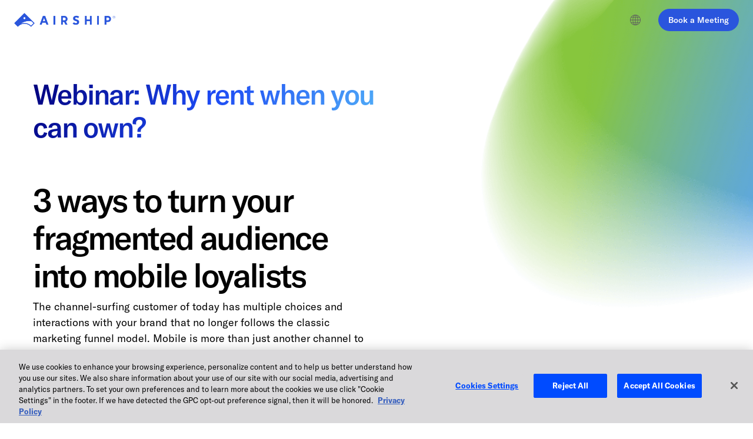

--- FILE ---
content_type: text/html; charset=UTF-8
request_url: https://www.airship.com/lp/webinar-why-rent-when-you-can-own/
body_size: 38244
content:
<!doctype html>
<html class="no-js" lang="en-US">

<head>
    <link rel="dns-prefetch" href="https://www.googletagmanager.com" >
<link rel="dns-prefetch" href="https://js-agent.newrelic.com" >
<link rel="dns-prefetch" href="https://cdn.cookielaw.org" >
<link rel="dns-prefetch" href="https://user-data.mutinycdn.com" >
<link rel="dns-prefetch" href="https://client-registry.mutinycdn.com" >
<link rel="dns-prefetch" href="https://growth.airship.com" >
        <meta charset="utf-8">
    <meta http-equiv="X-UA-Compatible" content="IE=edge"><script type="text/javascript">(window.NREUM||(NREUM={})).init={ajax:{deny_list:["bam.nr-data.net"]},feature_flags:["soft_nav"]};(window.NREUM||(NREUM={})).loader_config={licenseKey:"f4cd81e018",applicationID:"154190532",browserID:"154190997"};;/*! For license information please see nr-loader-rum-1.308.0.min.js.LICENSE.txt */
(()=>{var e,t,r={163:(e,t,r)=>{"use strict";r.d(t,{j:()=>E});var n=r(384),i=r(1741);var a=r(2555);r(860).K7.genericEvents;const s="experimental.resources",o="register",c=e=>{if(!e||"string"!=typeof e)return!1;try{document.createDocumentFragment().querySelector(e)}catch{return!1}return!0};var d=r(2614),u=r(944),l=r(8122);const f="[data-nr-mask]",g=e=>(0,l.a)(e,(()=>{const e={feature_flags:[],experimental:{allow_registered_children:!1,resources:!1},mask_selector:"*",block_selector:"[data-nr-block]",mask_input_options:{color:!1,date:!1,"datetime-local":!1,email:!1,month:!1,number:!1,range:!1,search:!1,tel:!1,text:!1,time:!1,url:!1,week:!1,textarea:!1,select:!1,password:!0}};return{ajax:{deny_list:void 0,block_internal:!0,enabled:!0,autoStart:!0},api:{get allow_registered_children(){return e.feature_flags.includes(o)||e.experimental.allow_registered_children},set allow_registered_children(t){e.experimental.allow_registered_children=t},duplicate_registered_data:!1},browser_consent_mode:{enabled:!1},distributed_tracing:{enabled:void 0,exclude_newrelic_header:void 0,cors_use_newrelic_header:void 0,cors_use_tracecontext_headers:void 0,allowed_origins:void 0},get feature_flags(){return e.feature_flags},set feature_flags(t){e.feature_flags=t},generic_events:{enabled:!0,autoStart:!0},harvest:{interval:30},jserrors:{enabled:!0,autoStart:!0},logging:{enabled:!0,autoStart:!0},metrics:{enabled:!0,autoStart:!0},obfuscate:void 0,page_action:{enabled:!0},page_view_event:{enabled:!0,autoStart:!0},page_view_timing:{enabled:!0,autoStart:!0},performance:{capture_marks:!1,capture_measures:!1,capture_detail:!0,resources:{get enabled(){return e.feature_flags.includes(s)||e.experimental.resources},set enabled(t){e.experimental.resources=t},asset_types:[],first_party_domains:[],ignore_newrelic:!0}},privacy:{cookies_enabled:!0},proxy:{assets:void 0,beacon:void 0},session:{expiresMs:d.wk,inactiveMs:d.BB},session_replay:{autoStart:!0,enabled:!1,preload:!1,sampling_rate:10,error_sampling_rate:100,collect_fonts:!1,inline_images:!1,fix_stylesheets:!0,mask_all_inputs:!0,get mask_text_selector(){return e.mask_selector},set mask_text_selector(t){c(t)?e.mask_selector="".concat(t,",").concat(f):""===t||null===t?e.mask_selector=f:(0,u.R)(5,t)},get block_class(){return"nr-block"},get ignore_class(){return"nr-ignore"},get mask_text_class(){return"nr-mask"},get block_selector(){return e.block_selector},set block_selector(t){c(t)?e.block_selector+=",".concat(t):""!==t&&(0,u.R)(6,t)},get mask_input_options(){return e.mask_input_options},set mask_input_options(t){t&&"object"==typeof t?e.mask_input_options={...t,password:!0}:(0,u.R)(7,t)}},session_trace:{enabled:!0,autoStart:!0},soft_navigations:{enabled:!0,autoStart:!0},spa:{enabled:!0,autoStart:!0},ssl:void 0,user_actions:{enabled:!0,elementAttributes:["id","className","tagName","type"]}}})());var p=r(6154),m=r(9324);let h=0;const v={buildEnv:m.F3,distMethod:m.Xs,version:m.xv,originTime:p.WN},b={consented:!1},y={appMetadata:{},get consented(){return this.session?.state?.consent||b.consented},set consented(e){b.consented=e},customTransaction:void 0,denyList:void 0,disabled:!1,harvester:void 0,isolatedBacklog:!1,isRecording:!1,loaderType:void 0,maxBytes:3e4,obfuscator:void 0,onerror:void 0,ptid:void 0,releaseIds:{},session:void 0,timeKeeper:void 0,registeredEntities:[],jsAttributesMetadata:{bytes:0},get harvestCount(){return++h}},_=e=>{const t=(0,l.a)(e,y),r=Object.keys(v).reduce((e,t)=>(e[t]={value:v[t],writable:!1,configurable:!0,enumerable:!0},e),{});return Object.defineProperties(t,r)};var w=r(5701);const x=e=>{const t=e.startsWith("http");e+="/",r.p=t?e:"https://"+e};var R=r(7836),k=r(3241);const A={accountID:void 0,trustKey:void 0,agentID:void 0,licenseKey:void 0,applicationID:void 0,xpid:void 0},S=e=>(0,l.a)(e,A),T=new Set;function E(e,t={},r,s){let{init:o,info:c,loader_config:d,runtime:u={},exposed:l=!0}=t;if(!c){const e=(0,n.pV)();o=e.init,c=e.info,d=e.loader_config}e.init=g(o||{}),e.loader_config=S(d||{}),c.jsAttributes??={},p.bv&&(c.jsAttributes.isWorker=!0),e.info=(0,a.D)(c);const f=e.init,m=[c.beacon,c.errorBeacon];T.has(e.agentIdentifier)||(f.proxy.assets&&(x(f.proxy.assets),m.push(f.proxy.assets)),f.proxy.beacon&&m.push(f.proxy.beacon),e.beacons=[...m],function(e){const t=(0,n.pV)();Object.getOwnPropertyNames(i.W.prototype).forEach(r=>{const n=i.W.prototype[r];if("function"!=typeof n||"constructor"===n)return;let a=t[r];e[r]&&!1!==e.exposed&&"micro-agent"!==e.runtime?.loaderType&&(t[r]=(...t)=>{const n=e[r](...t);return a?a(...t):n})})}(e),(0,n.US)("activatedFeatures",w.B)),u.denyList=[...f.ajax.deny_list||[],...f.ajax.block_internal?m:[]],u.ptid=e.agentIdentifier,u.loaderType=r,e.runtime=_(u),T.has(e.agentIdentifier)||(e.ee=R.ee.get(e.agentIdentifier),e.exposed=l,(0,k.W)({agentIdentifier:e.agentIdentifier,drained:!!w.B?.[e.agentIdentifier],type:"lifecycle",name:"initialize",feature:void 0,data:e.config})),T.add(e.agentIdentifier)}},384:(e,t,r)=>{"use strict";r.d(t,{NT:()=>s,US:()=>u,Zm:()=>o,bQ:()=>d,dV:()=>c,pV:()=>l});var n=r(6154),i=r(1863),a=r(1910);const s={beacon:"bam.nr-data.net",errorBeacon:"bam.nr-data.net"};function o(){return n.gm.NREUM||(n.gm.NREUM={}),void 0===n.gm.newrelic&&(n.gm.newrelic=n.gm.NREUM),n.gm.NREUM}function c(){let e=o();return e.o||(e.o={ST:n.gm.setTimeout,SI:n.gm.setImmediate||n.gm.setInterval,CT:n.gm.clearTimeout,XHR:n.gm.XMLHttpRequest,REQ:n.gm.Request,EV:n.gm.Event,PR:n.gm.Promise,MO:n.gm.MutationObserver,FETCH:n.gm.fetch,WS:n.gm.WebSocket},(0,a.i)(...Object.values(e.o))),e}function d(e,t){let r=o();r.initializedAgents??={},t.initializedAt={ms:(0,i.t)(),date:new Date},r.initializedAgents[e]=t}function u(e,t){o()[e]=t}function l(){return function(){let e=o();const t=e.info||{};e.info={beacon:s.beacon,errorBeacon:s.errorBeacon,...t}}(),function(){let e=o();const t=e.init||{};e.init={...t}}(),c(),function(){let e=o();const t=e.loader_config||{};e.loader_config={...t}}(),o()}},782:(e,t,r)=>{"use strict";r.d(t,{T:()=>n});const n=r(860).K7.pageViewTiming},860:(e,t,r)=>{"use strict";r.d(t,{$J:()=>u,K7:()=>c,P3:()=>d,XX:()=>i,Yy:()=>o,df:()=>a,qY:()=>n,v4:()=>s});const n="events",i="jserrors",a="browser/blobs",s="rum",o="browser/logs",c={ajax:"ajax",genericEvents:"generic_events",jserrors:i,logging:"logging",metrics:"metrics",pageAction:"page_action",pageViewEvent:"page_view_event",pageViewTiming:"page_view_timing",sessionReplay:"session_replay",sessionTrace:"session_trace",softNav:"soft_navigations",spa:"spa"},d={[c.pageViewEvent]:1,[c.pageViewTiming]:2,[c.metrics]:3,[c.jserrors]:4,[c.spa]:5,[c.ajax]:6,[c.sessionTrace]:7,[c.softNav]:8,[c.sessionReplay]:9,[c.logging]:10,[c.genericEvents]:11},u={[c.pageViewEvent]:s,[c.pageViewTiming]:n,[c.ajax]:n,[c.spa]:n,[c.softNav]:n,[c.metrics]:i,[c.jserrors]:i,[c.sessionTrace]:a,[c.sessionReplay]:a,[c.logging]:o,[c.genericEvents]:"ins"}},944:(e,t,r)=>{"use strict";r.d(t,{R:()=>i});var n=r(3241);function i(e,t){"function"==typeof console.debug&&(console.debug("New Relic Warning: https://github.com/newrelic/newrelic-browser-agent/blob/main/docs/warning-codes.md#".concat(e),t),(0,n.W)({agentIdentifier:null,drained:null,type:"data",name:"warn",feature:"warn",data:{code:e,secondary:t}}))}},1687:(e,t,r)=>{"use strict";r.d(t,{Ak:()=>d,Ze:()=>f,x3:()=>u});var n=r(3241),i=r(7836),a=r(3606),s=r(860),o=r(2646);const c={};function d(e,t){const r={staged:!1,priority:s.P3[t]||0};l(e),c[e].get(t)||c[e].set(t,r)}function u(e,t){e&&c[e]&&(c[e].get(t)&&c[e].delete(t),p(e,t,!1),c[e].size&&g(e))}function l(e){if(!e)throw new Error("agentIdentifier required");c[e]||(c[e]=new Map)}function f(e="",t="feature",r=!1){if(l(e),!e||!c[e].get(t)||r)return p(e,t);c[e].get(t).staged=!0,g(e)}function g(e){const t=Array.from(c[e]);t.every(([e,t])=>t.staged)&&(t.sort((e,t)=>e[1].priority-t[1].priority),t.forEach(([t])=>{c[e].delete(t),p(e,t)}))}function p(e,t,r=!0){const s=e?i.ee.get(e):i.ee,c=a.i.handlers;if(!s.aborted&&s.backlog&&c){if((0,n.W)({agentIdentifier:e,type:"lifecycle",name:"drain",feature:t}),r){const e=s.backlog[t],r=c[t];if(r){for(let t=0;e&&t<e.length;++t)m(e[t],r);Object.entries(r).forEach(([e,t])=>{Object.values(t||{}).forEach(t=>{t[0]?.on&&t[0]?.context()instanceof o.y&&t[0].on(e,t[1])})})}}s.isolatedBacklog||delete c[t],s.backlog[t]=null,s.emit("drain-"+t,[])}}function m(e,t){var r=e[1];Object.values(t[r]||{}).forEach(t=>{var r=e[0];if(t[0]===r){var n=t[1],i=e[3],a=e[2];n.apply(i,a)}})}},1738:(e,t,r)=>{"use strict";r.d(t,{U:()=>g,Y:()=>f});var n=r(3241),i=r(9908),a=r(1863),s=r(944),o=r(5701),c=r(3969),d=r(8362),u=r(860),l=r(4261);function f(e,t,r,a){const f=a||r;!f||f[e]&&f[e]!==d.d.prototype[e]||(f[e]=function(){(0,i.p)(c.xV,["API/"+e+"/called"],void 0,u.K7.metrics,r.ee),(0,n.W)({agentIdentifier:r.agentIdentifier,drained:!!o.B?.[r.agentIdentifier],type:"data",name:"api",feature:l.Pl+e,data:{}});try{return t.apply(this,arguments)}catch(e){(0,s.R)(23,e)}})}function g(e,t,r,n,s){const o=e.info;null===r?delete o.jsAttributes[t]:o.jsAttributes[t]=r,(s||null===r)&&(0,i.p)(l.Pl+n,[(0,a.t)(),t,r],void 0,"session",e.ee)}},1741:(e,t,r)=>{"use strict";r.d(t,{W:()=>a});var n=r(944),i=r(4261);class a{#e(e,...t){if(this[e]!==a.prototype[e])return this[e](...t);(0,n.R)(35,e)}addPageAction(e,t){return this.#e(i.hG,e,t)}register(e){return this.#e(i.eY,e)}recordCustomEvent(e,t){return this.#e(i.fF,e,t)}setPageViewName(e,t){return this.#e(i.Fw,e,t)}setCustomAttribute(e,t,r){return this.#e(i.cD,e,t,r)}noticeError(e,t){return this.#e(i.o5,e,t)}setUserId(e,t=!1){return this.#e(i.Dl,e,t)}setApplicationVersion(e){return this.#e(i.nb,e)}setErrorHandler(e){return this.#e(i.bt,e)}addRelease(e,t){return this.#e(i.k6,e,t)}log(e,t){return this.#e(i.$9,e,t)}start(){return this.#e(i.d3)}finished(e){return this.#e(i.BL,e)}recordReplay(){return this.#e(i.CH)}pauseReplay(){return this.#e(i.Tb)}addToTrace(e){return this.#e(i.U2,e)}setCurrentRouteName(e){return this.#e(i.PA,e)}interaction(e){return this.#e(i.dT,e)}wrapLogger(e,t,r){return this.#e(i.Wb,e,t,r)}measure(e,t){return this.#e(i.V1,e,t)}consent(e){return this.#e(i.Pv,e)}}},1863:(e,t,r)=>{"use strict";function n(){return Math.floor(performance.now())}r.d(t,{t:()=>n})},1910:(e,t,r)=>{"use strict";r.d(t,{i:()=>a});var n=r(944);const i=new Map;function a(...e){return e.every(e=>{if(i.has(e))return i.get(e);const t="function"==typeof e?e.toString():"",r=t.includes("[native code]"),a=t.includes("nrWrapper");return r||a||(0,n.R)(64,e?.name||t),i.set(e,r),r})}},2555:(e,t,r)=>{"use strict";r.d(t,{D:()=>o,f:()=>s});var n=r(384),i=r(8122);const a={beacon:n.NT.beacon,errorBeacon:n.NT.errorBeacon,licenseKey:void 0,applicationID:void 0,sa:void 0,queueTime:void 0,applicationTime:void 0,ttGuid:void 0,user:void 0,account:void 0,product:void 0,extra:void 0,jsAttributes:{},userAttributes:void 0,atts:void 0,transactionName:void 0,tNamePlain:void 0};function s(e){try{return!!e.licenseKey&&!!e.errorBeacon&&!!e.applicationID}catch(e){return!1}}const o=e=>(0,i.a)(e,a)},2614:(e,t,r)=>{"use strict";r.d(t,{BB:()=>s,H3:()=>n,g:()=>d,iL:()=>c,tS:()=>o,uh:()=>i,wk:()=>a});const n="NRBA",i="SESSION",a=144e5,s=18e5,o={STARTED:"session-started",PAUSE:"session-pause",RESET:"session-reset",RESUME:"session-resume",UPDATE:"session-update"},c={SAME_TAB:"same-tab",CROSS_TAB:"cross-tab"},d={OFF:0,FULL:1,ERROR:2}},2646:(e,t,r)=>{"use strict";r.d(t,{y:()=>n});class n{constructor(e){this.contextId=e}}},2843:(e,t,r)=>{"use strict";r.d(t,{G:()=>a,u:()=>i});var n=r(3878);function i(e,t=!1,r,i){(0,n.DD)("visibilitychange",function(){if(t)return void("hidden"===document.visibilityState&&e());e(document.visibilityState)},r,i)}function a(e,t,r){(0,n.sp)("pagehide",e,t,r)}},3241:(e,t,r)=>{"use strict";r.d(t,{W:()=>a});var n=r(6154);const i="newrelic";function a(e={}){try{n.gm.dispatchEvent(new CustomEvent(i,{detail:e}))}catch(e){}}},3606:(e,t,r)=>{"use strict";r.d(t,{i:()=>a});var n=r(9908);a.on=s;var i=a.handlers={};function a(e,t,r,a){s(a||n.d,i,e,t,r)}function s(e,t,r,i,a){a||(a="feature"),e||(e=n.d);var s=t[a]=t[a]||{};(s[r]=s[r]||[]).push([e,i])}},3878:(e,t,r)=>{"use strict";function n(e,t){return{capture:e,passive:!1,signal:t}}function i(e,t,r=!1,i){window.addEventListener(e,t,n(r,i))}function a(e,t,r=!1,i){document.addEventListener(e,t,n(r,i))}r.d(t,{DD:()=>a,jT:()=>n,sp:()=>i})},3969:(e,t,r)=>{"use strict";r.d(t,{TZ:()=>n,XG:()=>o,rs:()=>i,xV:()=>s,z_:()=>a});const n=r(860).K7.metrics,i="sm",a="cm",s="storeSupportabilityMetrics",o="storeEventMetrics"},4234:(e,t,r)=>{"use strict";r.d(t,{W:()=>a});var n=r(7836),i=r(1687);class a{constructor(e,t){this.agentIdentifier=e,this.ee=n.ee.get(e),this.featureName=t,this.blocked=!1}deregisterDrain(){(0,i.x3)(this.agentIdentifier,this.featureName)}}},4261:(e,t,r)=>{"use strict";r.d(t,{$9:()=>d,BL:()=>o,CH:()=>g,Dl:()=>_,Fw:()=>y,PA:()=>h,Pl:()=>n,Pv:()=>k,Tb:()=>l,U2:()=>a,V1:()=>R,Wb:()=>x,bt:()=>b,cD:()=>v,d3:()=>w,dT:()=>c,eY:()=>p,fF:()=>f,hG:()=>i,k6:()=>s,nb:()=>m,o5:()=>u});const n="api-",i="addPageAction",a="addToTrace",s="addRelease",o="finished",c="interaction",d="log",u="noticeError",l="pauseReplay",f="recordCustomEvent",g="recordReplay",p="register",m="setApplicationVersion",h="setCurrentRouteName",v="setCustomAttribute",b="setErrorHandler",y="setPageViewName",_="setUserId",w="start",x="wrapLogger",R="measure",k="consent"},5289:(e,t,r)=>{"use strict";r.d(t,{GG:()=>s,Qr:()=>c,sB:()=>o});var n=r(3878),i=r(6389);function a(){return"undefined"==typeof document||"complete"===document.readyState}function s(e,t){if(a())return e();const r=(0,i.J)(e),s=setInterval(()=>{a()&&(clearInterval(s),r())},500);(0,n.sp)("load",r,t)}function o(e){if(a())return e();(0,n.DD)("DOMContentLoaded",e)}function c(e){if(a())return e();(0,n.sp)("popstate",e)}},5607:(e,t,r)=>{"use strict";r.d(t,{W:()=>n});const n=(0,r(9566).bz)()},5701:(e,t,r)=>{"use strict";r.d(t,{B:()=>a,t:()=>s});var n=r(3241);const i=new Set,a={};function s(e,t){const r=t.agentIdentifier;a[r]??={},e&&"object"==typeof e&&(i.has(r)||(t.ee.emit("rumresp",[e]),a[r]=e,i.add(r),(0,n.W)({agentIdentifier:r,loaded:!0,drained:!0,type:"lifecycle",name:"load",feature:void 0,data:e})))}},6154:(e,t,r)=>{"use strict";r.d(t,{OF:()=>c,RI:()=>i,WN:()=>u,bv:()=>a,eN:()=>l,gm:()=>s,mw:()=>o,sb:()=>d});var n=r(1863);const i="undefined"!=typeof window&&!!window.document,a="undefined"!=typeof WorkerGlobalScope&&("undefined"!=typeof self&&self instanceof WorkerGlobalScope&&self.navigator instanceof WorkerNavigator||"undefined"!=typeof globalThis&&globalThis instanceof WorkerGlobalScope&&globalThis.navigator instanceof WorkerNavigator),s=i?window:"undefined"!=typeof WorkerGlobalScope&&("undefined"!=typeof self&&self instanceof WorkerGlobalScope&&self||"undefined"!=typeof globalThis&&globalThis instanceof WorkerGlobalScope&&globalThis),o=Boolean("hidden"===s?.document?.visibilityState),c=/iPad|iPhone|iPod/.test(s.navigator?.userAgent),d=c&&"undefined"==typeof SharedWorker,u=((()=>{const e=s.navigator?.userAgent?.match(/Firefox[/\s](\d+\.\d+)/);Array.isArray(e)&&e.length>=2&&e[1]})(),Date.now()-(0,n.t)()),l=()=>"undefined"!=typeof PerformanceNavigationTiming&&s?.performance?.getEntriesByType("navigation")?.[0]?.responseStart},6389:(e,t,r)=>{"use strict";function n(e,t=500,r={}){const n=r?.leading||!1;let i;return(...r)=>{n&&void 0===i&&(e.apply(this,r),i=setTimeout(()=>{i=clearTimeout(i)},t)),n||(clearTimeout(i),i=setTimeout(()=>{e.apply(this,r)},t))}}function i(e){let t=!1;return(...r)=>{t||(t=!0,e.apply(this,r))}}r.d(t,{J:()=>i,s:()=>n})},6630:(e,t,r)=>{"use strict";r.d(t,{T:()=>n});const n=r(860).K7.pageViewEvent},7699:(e,t,r)=>{"use strict";r.d(t,{It:()=>a,KC:()=>o,No:()=>i,qh:()=>s});var n=r(860);const i=16e3,a=1e6,s="SESSION_ERROR",o={[n.K7.logging]:!0,[n.K7.genericEvents]:!1,[n.K7.jserrors]:!1,[n.K7.ajax]:!1}},7836:(e,t,r)=>{"use strict";r.d(t,{P:()=>o,ee:()=>c});var n=r(384),i=r(8990),a=r(2646),s=r(5607);const o="nr@context:".concat(s.W),c=function e(t,r){var n={},s={},u={},l=!1;try{l=16===r.length&&d.initializedAgents?.[r]?.runtime.isolatedBacklog}catch(e){}var f={on:p,addEventListener:p,removeEventListener:function(e,t){var r=n[e];if(!r)return;for(var i=0;i<r.length;i++)r[i]===t&&r.splice(i,1)},emit:function(e,r,n,i,a){!1!==a&&(a=!0);if(c.aborted&&!i)return;t&&a&&t.emit(e,r,n);var o=g(n);m(e).forEach(e=>{e.apply(o,r)});var d=v()[s[e]];d&&d.push([f,e,r,o]);return o},get:h,listeners:m,context:g,buffer:function(e,t){const r=v();if(t=t||"feature",f.aborted)return;Object.entries(e||{}).forEach(([e,n])=>{s[n]=t,t in r||(r[t]=[])})},abort:function(){f._aborted=!0,Object.keys(f.backlog).forEach(e=>{delete f.backlog[e]})},isBuffering:function(e){return!!v()[s[e]]},debugId:r,backlog:l?{}:t&&"object"==typeof t.backlog?t.backlog:{},isolatedBacklog:l};return Object.defineProperty(f,"aborted",{get:()=>{let e=f._aborted||!1;return e||(t&&(e=t.aborted),e)}}),f;function g(e){return e&&e instanceof a.y?e:e?(0,i.I)(e,o,()=>new a.y(o)):new a.y(o)}function p(e,t){n[e]=m(e).concat(t)}function m(e){return n[e]||[]}function h(t){return u[t]=u[t]||e(f,t)}function v(){return f.backlog}}(void 0,"globalEE"),d=(0,n.Zm)();d.ee||(d.ee=c)},8122:(e,t,r)=>{"use strict";r.d(t,{a:()=>i});var n=r(944);function i(e,t){try{if(!e||"object"!=typeof e)return(0,n.R)(3);if(!t||"object"!=typeof t)return(0,n.R)(4);const r=Object.create(Object.getPrototypeOf(t),Object.getOwnPropertyDescriptors(t)),a=0===Object.keys(r).length?e:r;for(let s in a)if(void 0!==e[s])try{if(null===e[s]){r[s]=null;continue}Array.isArray(e[s])&&Array.isArray(t[s])?r[s]=Array.from(new Set([...e[s],...t[s]])):"object"==typeof e[s]&&"object"==typeof t[s]?r[s]=i(e[s],t[s]):r[s]=e[s]}catch(e){r[s]||(0,n.R)(1,e)}return r}catch(e){(0,n.R)(2,e)}}},8362:(e,t,r)=>{"use strict";r.d(t,{d:()=>a});var n=r(9566),i=r(1741);class a extends i.W{agentIdentifier=(0,n.LA)(16)}},8374:(e,t,r)=>{r.nc=(()=>{try{return document?.currentScript?.nonce}catch(e){}return""})()},8990:(e,t,r)=>{"use strict";r.d(t,{I:()=>i});var n=Object.prototype.hasOwnProperty;function i(e,t,r){if(n.call(e,t))return e[t];var i=r();if(Object.defineProperty&&Object.keys)try{return Object.defineProperty(e,t,{value:i,writable:!0,enumerable:!1}),i}catch(e){}return e[t]=i,i}},9324:(e,t,r)=>{"use strict";r.d(t,{F3:()=>i,Xs:()=>a,xv:()=>n});const n="1.308.0",i="PROD",a="CDN"},9566:(e,t,r)=>{"use strict";r.d(t,{LA:()=>o,bz:()=>s});var n=r(6154);const i="xxxxxxxx-xxxx-4xxx-yxxx-xxxxxxxxxxxx";function a(e,t){return e?15&e[t]:16*Math.random()|0}function s(){const e=n.gm?.crypto||n.gm?.msCrypto;let t,r=0;return e&&e.getRandomValues&&(t=e.getRandomValues(new Uint8Array(30))),i.split("").map(e=>"x"===e?a(t,r++).toString(16):"y"===e?(3&a()|8).toString(16):e).join("")}function o(e){const t=n.gm?.crypto||n.gm?.msCrypto;let r,i=0;t&&t.getRandomValues&&(r=t.getRandomValues(new Uint8Array(e)));const s=[];for(var o=0;o<e;o++)s.push(a(r,i++).toString(16));return s.join("")}},9908:(e,t,r)=>{"use strict";r.d(t,{d:()=>n,p:()=>i});var n=r(7836).ee.get("handle");function i(e,t,r,i,a){a?(a.buffer([e],i),a.emit(e,t,r)):(n.buffer([e],i),n.emit(e,t,r))}}},n={};function i(e){var t=n[e];if(void 0!==t)return t.exports;var a=n[e]={exports:{}};return r[e](a,a.exports,i),a.exports}i.m=r,i.d=(e,t)=>{for(var r in t)i.o(t,r)&&!i.o(e,r)&&Object.defineProperty(e,r,{enumerable:!0,get:t[r]})},i.f={},i.e=e=>Promise.all(Object.keys(i.f).reduce((t,r)=>(i.f[r](e,t),t),[])),i.u=e=>"nr-rum-1.308.0.min.js",i.o=(e,t)=>Object.prototype.hasOwnProperty.call(e,t),e={},t="NRBA-1.308.0.PROD:",i.l=(r,n,a,s)=>{if(e[r])e[r].push(n);else{var o,c;if(void 0!==a)for(var d=document.getElementsByTagName("script"),u=0;u<d.length;u++){var l=d[u];if(l.getAttribute("src")==r||l.getAttribute("data-webpack")==t+a){o=l;break}}if(!o){c=!0;var f={296:"sha512-+MIMDsOcckGXa1EdWHqFNv7P+JUkd5kQwCBr3KE6uCvnsBNUrdSt4a/3/L4j4TxtnaMNjHpza2/erNQbpacJQA=="};(o=document.createElement("script")).charset="utf-8",i.nc&&o.setAttribute("nonce",i.nc),o.setAttribute("data-webpack",t+a),o.src=r,0!==o.src.indexOf(window.location.origin+"/")&&(o.crossOrigin="anonymous"),f[s]&&(o.integrity=f[s])}e[r]=[n];var g=(t,n)=>{o.onerror=o.onload=null,clearTimeout(p);var i=e[r];if(delete e[r],o.parentNode&&o.parentNode.removeChild(o),i&&i.forEach(e=>e(n)),t)return t(n)},p=setTimeout(g.bind(null,void 0,{type:"timeout",target:o}),12e4);o.onerror=g.bind(null,o.onerror),o.onload=g.bind(null,o.onload),c&&document.head.appendChild(o)}},i.r=e=>{"undefined"!=typeof Symbol&&Symbol.toStringTag&&Object.defineProperty(e,Symbol.toStringTag,{value:"Module"}),Object.defineProperty(e,"__esModule",{value:!0})},i.p="https://js-agent.newrelic.com/",(()=>{var e={374:0,840:0};i.f.j=(t,r)=>{var n=i.o(e,t)?e[t]:void 0;if(0!==n)if(n)r.push(n[2]);else{var a=new Promise((r,i)=>n=e[t]=[r,i]);r.push(n[2]=a);var s=i.p+i.u(t),o=new Error;i.l(s,r=>{if(i.o(e,t)&&(0!==(n=e[t])&&(e[t]=void 0),n)){var a=r&&("load"===r.type?"missing":r.type),s=r&&r.target&&r.target.src;o.message="Loading chunk "+t+" failed: ("+a+": "+s+")",o.name="ChunkLoadError",o.type=a,o.request=s,n[1](o)}},"chunk-"+t,t)}};var t=(t,r)=>{var n,a,[s,o,c]=r,d=0;if(s.some(t=>0!==e[t])){for(n in o)i.o(o,n)&&(i.m[n]=o[n]);if(c)c(i)}for(t&&t(r);d<s.length;d++)a=s[d],i.o(e,a)&&e[a]&&e[a][0](),e[a]=0},r=self["webpackChunk:NRBA-1.308.0.PROD"]=self["webpackChunk:NRBA-1.308.0.PROD"]||[];r.forEach(t.bind(null,0)),r.push=t.bind(null,r.push.bind(r))})(),(()=>{"use strict";i(8374);var e=i(8362),t=i(860);const r=Object.values(t.K7);var n=i(163);var a=i(9908),s=i(1863),o=i(4261),c=i(1738);var d=i(1687),u=i(4234),l=i(5289),f=i(6154),g=i(944),p=i(384);const m=e=>f.RI&&!0===e?.privacy.cookies_enabled;function h(e){return!!(0,p.dV)().o.MO&&m(e)&&!0===e?.session_trace.enabled}var v=i(6389),b=i(7699);class y extends u.W{constructor(e,t){super(e.agentIdentifier,t),this.agentRef=e,this.abortHandler=void 0,this.featAggregate=void 0,this.loadedSuccessfully=void 0,this.onAggregateImported=new Promise(e=>{this.loadedSuccessfully=e}),this.deferred=Promise.resolve(),!1===e.init[this.featureName].autoStart?this.deferred=new Promise((t,r)=>{this.ee.on("manual-start-all",(0,v.J)(()=>{(0,d.Ak)(e.agentIdentifier,this.featureName),t()}))}):(0,d.Ak)(e.agentIdentifier,t)}importAggregator(e,t,r={}){if(this.featAggregate)return;const n=async()=>{let n;await this.deferred;try{if(m(e.init)){const{setupAgentSession:t}=await i.e(296).then(i.bind(i,3305));n=t(e)}}catch(e){(0,g.R)(20,e),this.ee.emit("internal-error",[e]),(0,a.p)(b.qh,[e],void 0,this.featureName,this.ee)}try{if(!this.#t(this.featureName,n,e.init))return(0,d.Ze)(this.agentIdentifier,this.featureName),void this.loadedSuccessfully(!1);const{Aggregate:i}=await t();this.featAggregate=new i(e,r),e.runtime.harvester.initializedAggregates.push(this.featAggregate),this.loadedSuccessfully(!0)}catch(e){(0,g.R)(34,e),this.abortHandler?.(),(0,d.Ze)(this.agentIdentifier,this.featureName,!0),this.loadedSuccessfully(!1),this.ee&&this.ee.abort()}};f.RI?(0,l.GG)(()=>n(),!0):n()}#t(e,r,n){if(this.blocked)return!1;switch(e){case t.K7.sessionReplay:return h(n)&&!!r;case t.K7.sessionTrace:return!!r;default:return!0}}}var _=i(6630),w=i(2614),x=i(3241);class R extends y{static featureName=_.T;constructor(e){var t;super(e,_.T),this.setupInspectionEvents(e.agentIdentifier),t=e,(0,c.Y)(o.Fw,function(e,r){"string"==typeof e&&("/"!==e.charAt(0)&&(e="/"+e),t.runtime.customTransaction=(r||"http://custom.transaction")+e,(0,a.p)(o.Pl+o.Fw,[(0,s.t)()],void 0,void 0,t.ee))},t),this.importAggregator(e,()=>i.e(296).then(i.bind(i,3943)))}setupInspectionEvents(e){const t=(t,r)=>{t&&(0,x.W)({agentIdentifier:e,timeStamp:t.timeStamp,loaded:"complete"===t.target.readyState,type:"window",name:r,data:t.target.location+""})};(0,l.sB)(e=>{t(e,"DOMContentLoaded")}),(0,l.GG)(e=>{t(e,"load")}),(0,l.Qr)(e=>{t(e,"navigate")}),this.ee.on(w.tS.UPDATE,(t,r)=>{(0,x.W)({agentIdentifier:e,type:"lifecycle",name:"session",data:r})})}}class k extends e.d{constructor(e){var t;(super(),f.gm)?(this.features={},(0,p.bQ)(this.agentIdentifier,this),this.desiredFeatures=new Set(e.features||[]),this.desiredFeatures.add(R),(0,n.j)(this,e,e.loaderType||"agent"),t=this,(0,c.Y)(o.cD,function(e,r,n=!1){if("string"==typeof e){if(["string","number","boolean"].includes(typeof r)||null===r)return(0,c.U)(t,e,r,o.cD,n);(0,g.R)(40,typeof r)}else(0,g.R)(39,typeof e)},t),function(e){(0,c.Y)(o.Dl,function(t,r=!1){if("string"!=typeof t&&null!==t)return void(0,g.R)(41,typeof t);const n=e.info.jsAttributes["enduser.id"];r&&null!=n&&n!==t?(0,a.p)(o.Pl+"setUserIdAndResetSession",[t],void 0,"session",e.ee):(0,c.U)(e,"enduser.id",t,o.Dl,!0)},e)}(this),function(e){(0,c.Y)(o.nb,function(t){if("string"==typeof t||null===t)return(0,c.U)(e,"application.version",t,o.nb,!1);(0,g.R)(42,typeof t)},e)}(this),function(e){(0,c.Y)(o.d3,function(){e.ee.emit("manual-start-all")},e)}(this),function(e){(0,c.Y)(o.Pv,function(t=!0){if("boolean"==typeof t){if((0,a.p)(o.Pl+o.Pv,[t],void 0,"session",e.ee),e.runtime.consented=t,t){const t=e.features.page_view_event;t.onAggregateImported.then(e=>{const r=t.featAggregate;e&&!r.sentRum&&r.sendRum()})}}else(0,g.R)(65,typeof t)},e)}(this),this.run()):(0,g.R)(21)}get config(){return{info:this.info,init:this.init,loader_config:this.loader_config,runtime:this.runtime}}get api(){return this}run(){try{const e=function(e){const t={};return r.forEach(r=>{t[r]=!!e[r]?.enabled}),t}(this.init),n=[...this.desiredFeatures];n.sort((e,r)=>t.P3[e.featureName]-t.P3[r.featureName]),n.forEach(r=>{if(!e[r.featureName]&&r.featureName!==t.K7.pageViewEvent)return;if(r.featureName===t.K7.spa)return void(0,g.R)(67);const n=function(e){switch(e){case t.K7.ajax:return[t.K7.jserrors];case t.K7.sessionTrace:return[t.K7.ajax,t.K7.pageViewEvent];case t.K7.sessionReplay:return[t.K7.sessionTrace];case t.K7.pageViewTiming:return[t.K7.pageViewEvent];default:return[]}}(r.featureName).filter(e=>!(e in this.features));n.length>0&&(0,g.R)(36,{targetFeature:r.featureName,missingDependencies:n}),this.features[r.featureName]=new r(this)})}catch(e){(0,g.R)(22,e);for(const e in this.features)this.features[e].abortHandler?.();const t=(0,p.Zm)();delete t.initializedAgents[this.agentIdentifier]?.features,delete this.sharedAggregator;return t.ee.get(this.agentIdentifier).abort(),!1}}}var A=i(2843),S=i(782);class T extends y{static featureName=S.T;constructor(e){super(e,S.T),f.RI&&((0,A.u)(()=>(0,a.p)("docHidden",[(0,s.t)()],void 0,S.T,this.ee),!0),(0,A.G)(()=>(0,a.p)("winPagehide",[(0,s.t)()],void 0,S.T,this.ee)),this.importAggregator(e,()=>i.e(296).then(i.bind(i,2117))))}}var E=i(3969);class I extends y{static featureName=E.TZ;constructor(e){super(e,E.TZ),f.RI&&document.addEventListener("securitypolicyviolation",e=>{(0,a.p)(E.xV,["Generic/CSPViolation/Detected"],void 0,this.featureName,this.ee)}),this.importAggregator(e,()=>i.e(296).then(i.bind(i,9623)))}}new k({features:[R,T,I],loaderType:"lite"})})()})();</script>
    <meta name="viewport" content="width=device-width, initial-scale=1, maximum-scale=1, user-scalable=no">
    <title>Webinar: Why rent when you can own? | Airship</title>

    <style>
body {transition: 0.4s opacity;}
body.patterns-i18n-hide-body {opacity:0;overflow:hidden;}
</style>
<script type='text/javascript' id='theme-patterns-i18n-js-extra'>
/* <![CDATA[ */
var patterns_i18n_urls = {"en":"https:\/\/www.airship.com\/lp\/webinar-why-rent-when-you-can-own\/"};
var patterns_i18n_body_class = "patterns-i18n-hide-body";
/* ]]> */
</script><meta name='robots' content='index, follow, max-image-preview:large, max-snippet:-1, max-video-preview:-1' />

	<!-- This site is optimized with the Yoast SEO Premium plugin v20.7 (Yoast SEO v26.6) - https://yoast.com/wordpress/plugins/seo/ -->
	<link rel="canonical" href="https://www.airship.com/lp/webinar-why-rent-when-you-can-own/" />
	<meta property="og:locale" content="en_US" />
	<meta property="og:type" content="article" />
	<meta property="og:title" content="Webinar: Why rent when you can own?" />
	<meta property="og:description" content="3 ways to turn your fragmented audience into mobile loyalists The channel-surfing customer of today has multiple choices and interactions with your brand that no longer follows the classic marketing funnel model. Mobile is more than just another channel to engage with customers, it is a way to capture the attention (and loyalty) of a [&hellip;]" />
	<meta property="og:url" content="https://www.airship.com/lp/webinar-why-rent-when-you-can-own/" />
	<meta property="og:site_name" content="Airship" />
	<meta property="article:modified_time" content="2019-03-06T15:31:49+00:00" />
	<meta property="og:image" content="https://www.airship.com/wp-content/uploads/2022/07/Meta-card-2025-cross-channel.png" />
	<meta property="og:image:width" content="1202" />
	<meta property="og:image:height" content="630" />
	<meta property="og:image:type" content="image/png" />
	<meta name="twitter:card" content="summary_large_image" />
	<meta name="twitter:label1" content="Est. reading time" />
	<meta name="twitter:data1" content="1 minute" />
	<script type="application/ld+json" class="yoast-schema-graph">{"@context":"https://schema.org","@graph":[{"@type":"WebPage","@id":"https://www.airship.com/lp/webinar-why-rent-when-you-can-own/","url":"https://www.airship.com/lp/webinar-why-rent-when-you-can-own/","name":"Webinar: Why rent when you can own? | Airship","isPartOf":{"@id":"https://www.airship.com/#website"},"datePublished":"2015-08-06T17:03:00+00:00","dateModified":"2019-03-06T15:31:49+00:00","breadcrumb":{"@id":"https://www.airship.com/lp/webinar-why-rent-when-you-can-own/#breadcrumb"},"inLanguage":"en-US","potentialAction":[{"@type":"ReadAction","target":["https://www.airship.com/lp/webinar-why-rent-when-you-can-own/"]}]},{"@type":"BreadcrumbList","@id":"https://www.airship.com/lp/webinar-why-rent-when-you-can-own/#breadcrumb","itemListElement":[{"@type":"ListItem","position":1,"name":"Landing Pages","item":"https://www.airship.com/lp/"},{"@type":"ListItem","position":2,"name":"Webinar: Why rent when you can own?"}]},{"@type":"WebSite","@id":"https://www.airship.com/#website","url":"https://www.airship.com/","name":"Airship","description":"","publisher":{"@id":"https://www.airship.com/#organization"},"potentialAction":[{"@type":"SearchAction","target":{"@type":"EntryPoint","urlTemplate":"https://www.airship.com/?s={search_term_string}"},"query-input":{"@type":"PropertyValueSpecification","valueRequired":true,"valueName":"search_term_string"}}],"inLanguage":"en-US"},{"@type":["Organization","Brand","OnlineBusiness"],"@id":"https://www.airship.com/#organization","name":"Airship","url":"https://www.airship.com/","logo":{"@type":"ImageObject","inLanguage":"en-US","@id":"https://www.airship.com/#/schema/logo/image/","url":"https://www.airship.com/wp-content/uploads/2025/12/logo-airship-blue.svg","contentUrl":"https://www.airship.com/wp-content/uploads/2025/12/logo-airship-blue.svg","width":862,"height":147,"caption":"Airship"},"image":{"@id":"https://www.airship.com/#/schema/logo/image/"},"foundingDate":"2019-06-01","slogan":"Cross-Channel Customer Experiences for the Mobile Era","description":"Deliver personalized messages and interactions that convert across mobile, web, email, SMS, wallet and more—fueled by real-time data, AI and unified orchestration.","sameAs":["https://www.facebook.com/airshipsocial/","https://x.com/airship","https://www.linkedin.com/company/airship-social/","https://bsky.app/profile/airshipsocial.bsky.social","https://www.youtube.com/urbanairship"],"contactPoint":[{"@type":"ContactPoint","telephone":"+1-(855)-385-3155","contactType":"Sales","areaServed":"US"},{"@type":"ContactPoint","telephone":"+44-(0)300-303-8796","contactType":"Sales","areaServed":"UK"},{"@type":"ContactPoint","telephone":"+33 1 88 88 82 88","contactType":"Sales","areaServed":"FR"},{"@type":"ContactPoint","telephone":"+49 69 566085755","contactType":"Sales","areaServed":"DE"},{"@type":"ContactPoint","telephone":"+49 69 566085755","contactType":"Sales","areaServed":"DE"},{"@type":"ContactPoint","email":"press@urbanairship.com","contactType":"Media Contact","areaServed":"US"},{"@type":"ContactPoint","email":"privacy@urbanairship.com","contactType":"Data Privacy Inquiries","areaServed":"US"}]}]}</script>
	<!-- / Yoast SEO Premium plugin. -->


<link rel='dns-prefetch' href='//growth.airship.com' />
<link rel="alternate" title="oEmbed (JSON)" type="application/json+oembed" href="https://www.airship.com/wp-json/oembed/1.0/embed?url=https%3A%2F%2Fwww.airship.com%2Flp%2Fwebinar-why-rent-when-you-can-own%2F" />
<link rel="alternate" title="oEmbed (XML)" type="text/xml+oembed" href="https://www.airship.com/wp-json/oembed/1.0/embed?url=https%3A%2F%2Fwww.airship.com%2Flp%2Fwebinar-why-rent-when-you-can-own%2F&#038;format=xml" />
<style id='wp-img-auto-sizes-contain-inline-css' type='text/css'>
img:is([sizes=auto i],[sizes^="auto," i]){contain-intrinsic-size:3000px 1500px}
/*# sourceURL=wp-img-auto-sizes-contain-inline-css */
</style>
<link rel='stylesheet' id='airship-theme-css' href='https://www.airship.com/wp-content/themes/airship/dist/main.css?45c3822fdbdea57c3b10d8b750d4342fec74ebcf&#038;ver=1.0.0' type='text/css' media='all' />
<link rel='stylesheet' id='bootstrap-css-css' href='https://www.airship.com/wp-content/themes/airship/home23/css/vendor/bootstrap.min.css?ver=1.0.1' type='text/css' media='all' />
<link rel='stylesheet' id='wp-block-library-css' href='https://www.airship.com/wp-includes/css/dist/block-library/style.min.css?ver=6.9' type='text/css' media='all' />
<link rel='stylesheet' id='wp-block-library-theme-css' href='https://www.airship.com/wp-includes/css/dist/block-library/theme.min.css?ver=6.9' type='text/css' media='all' />
<link rel='stylesheet' id='acf-archive-hero-rotator-style-css' href='https://www.airship.com/wp-content/plugins/airship-acf-archive-hero/blocks/archive-hero/style.css?ver=6.9' type='text/css' media='all' />
<style id='safe-svg-svg-icon-style-inline-css' type='text/css'>
.safe-svg-cover{text-align:center}.safe-svg-cover .safe-svg-inside{display:inline-block;max-width:100%}.safe-svg-cover svg{fill:currentColor;height:100%;max-height:100%;max-width:100%;width:100%}

/*# sourceURL=https://www.airship.com/wp-content/plugins/safe-svg/dist/safe-svg-block-frontend.css */
</style>
<style id='airship-archive-style-inline-css' type='text/css'>
.wp-block-airship-archive{display:grid;gap:var(--wp--preset--spacing--50);grid-template-rows:max-content}.wp-block-airship-archive :is(.block-list__layout,.block-editor-block-list__layout){display:grid;gap:var(--wp--preset--spacing--40);grid-template-rows:max-content}.wp-block-airship-archive:not([data-query-page="1"]) .wp-block-airship-archive-feature-articles,.wp-block-airship-archive:not([data-query-page="1"]) .wp-block-airship-archive-feature-story,.wp-block-airship-archive:not([data-query-page="1"]) .wp-block-airship-archive-feature-tile,.wp-block-airship-archive>div>.wp-block-airship-archive-feature-articles,.wp-block-airship-archive>div>.wp-block-airship-archive-feature-story,.wp-block-airship-archive>div>.wp-block-airship-archive-feature-tile{display:none}.wp-block-airship-archive .archive-load-more{background:var(--wp--preset--color--blue);border-radius:36px;color:var(--wp--preset--color--white);cursor:pointer;font-size:16px;font-weight:500;height:36px;line-height:36px;margin:0 auto;padding:0 var(--wp--preset--spacing--40);width:-moz-fit-content;width:fit-content}.wp-block-airship-archive .archive-load-more.hidden{display:none}

/*# sourceURL=https://www.airship.com/wp-content/themes/airship/blocks/archive/build/style-index.css */
</style>
<style id='airship-archive-body-style-inline-css' type='text/css'>
.wp-block-airship-archive-body{position:relative;z-index:2}.wp-block-airship-archive-body.loading:before{background-color:#fff;content:"";height:100%;left:0;opacity:.8;position:absolute;top:0;width:100%;z-index:10}.wp-block-airship-archive-body.loading:after{background-image:url([data-uri]);background-repeat:no-repeat;background-size:cover;content:"";height:48px;left:50%;position:absolute;top:100px;transform:translateY(-50%);width:48px;z-index:10}

/*# sourceURL=https://www.airship.com/wp-content/themes/airship/blocks/archive-body/build/style-index.css */
</style>
<style id='airship-archive-feature-article-style-inline-css' type='text/css'>
.wp-block-airship-archive-feature-article{position:relative}.wp-block-airship-archive-feature-article a{height:100%;left:0;position:absolute;top:0;width:100%}.wp-block-airship-archive-feature-article .featured-image{aspect-ratio:16/9;border-radius:12px}.wp-block-airship-archive-feature-article .featured-category{color:var(--wp--preset--color--blue);font-size:14px;margin:2em 0 1em}.wp-block-airship-archive-feature-article .featured-get-more{align-items:center;color:var(--wp--preset--color--blue);display:grid;font-weight:500;gap:8px;grid-template-columns:max-content 16px;padding-bottom:var(--wp--preset--spacing--30);padding-top:var(--wp--preset--spacing--30)}.wp-block-airship-archive-feature-article .featured-get-more:before{background:var(--wp--preset--color--blue);border-radius:8px;content:"";display:block;grid-column:2;grid-row:1;height:16px;transform:translateY(1px);width:16px}.wp-block-airship-archive-feature-article .featured-get-more:after{color:var(--wp--preset--color--white);content:"›";display:block;grid-column:2;grid-row:1;margin-left:0;position:relative;text-align:center;width:16px;z-index:2}

/*# sourceURL=https://www.airship.com/wp-content/themes/airship/blocks/archive-feature-article/build/style-index.css */
</style>
<style id='airship-archive-feature-articles-style-inline-css' type='text/css'>
.wp-block-airship-archive-feature-articles{background:#f8f8f8;color:var(--wp--preset--color--black);display:grid;grid-column-end:span 7;margin-bottom:2em;padding:3em 0;position:relative}.wp-block-airship-archive-feature-articles:before{background-image:url(/wp-content/themes/airship/blocks/archive-feature-articles/build/images/bg-trending-articles-bl.ac038266.webp);background-position:0 100%;left:-300px}.wp-block-airship-archive-feature-articles:after,.wp-block-airship-archive-feature-articles:before{background-color:#f8f8f8;background-repeat:no-repeat;background-size:auto;content:"";height:100%;position:absolute;top:0;width:300px}.wp-block-airship-archive-feature-articles:after{background-image:url(/wp-content/themes/airship/blocks/archive-feature-articles/build/images/bg-trending-articles-tr.127260f4.webp);background-position:100% 0;right:-300px}.wp-block-airship-archive-feature-articles>div{display:grid;gap:40px;grid-template-columns:1fr 1fr}@media(max-width:600px){.wp-block-airship-archive-feature-articles>div{grid-template-columns:1fr}}.wp-block-airship-archive-feature-articles>div>div:first-child{grid-column:1/3}@media(max-width:600px){.wp-block-airship-archive-feature-articles>div{grid-template-columns:1fr}.wp-block-airship-archive-feature-articles>div>div:first-child{grid-column:1}}.is-style-resources-archive .wp-block-airship-archive-feature-articles{grid-column-end:span 12;grid-row:3;margin-bottom:2em}

/*# sourceURL=https://www.airship.com/wp-content/themes/airship/blocks/archive-feature-articles/build/style-index.css */
</style>
<style id='airship-archive-feature-story-style-inline-css' type='text/css'>
.wp-block-airship-archive-feature-story{background-color:var(--wp--preset--color--dark-blue-new);background-position:100% 0;background-repeat:no-repeat;background-size:contain;border-radius:12px;color:var(--wp--preset--color--white);display:grid;grid-column-end:span 7;min-height:500px;padding:var(--wp--preset--spacing--40) var(--wp--preset--spacing--50)}.wp-block-airship-archive-feature-story .story-promo-content{display:grid;grid-template-columns:1fr;padding:3em 1em}.wp-block-airship-archive-feature-story .story-promo-content img{display:block}.wp-block-airship-archive-feature-story .story-promo-content>div{display:flex;flex-direction:column;justify-content:space-between}@media(max-width:1000px){.wp-block-airship-archive-feature-story{background-position:130% 0;min-height:400px}}@media(max-width:767px){.wp-block-airship-archive-feature-story{background-position:50% 190px;background-size:cover;min-height:500px}.wp-block-airship-archive-feature-story .story-promo-content{padding:1em 0}.wp-block-airship-archive-feature-story .story-promo-content .wp-block-heading{margin-bottom:1em}.wp-block-airship-archive-feature-story .story-promo-content>div{justify-content:flex-start}}@media(max-width:420px){.wp-block-airship-archive-feature-story{background-position:50% 230px}}.is-style-resources-archive .wp-block-airship-archive-feature-story{grid-column-end:span 12;grid-row:6;grid-template-columns:1fr 1fr}@media(max-width:767px){.is-style-resources-archive .wp-block-airship-archive-feature-story{grid-template-columns:1fr}}

/*# sourceURL=https://www.airship.com/wp-content/themes/airship/blocks/archive-feature-story/build/style-index.css */
</style>
<style id='airship-archive-feature-tile-style-inline-css' type='text/css'>
.wp-block-airship-archive-feature-tile{background:linear-gradient(274deg,#4f16ff .8%,#6725fa 23%,#8236f5 46.9%,#3244f7 74.05%,#091641 98.59%);border-radius:12px;color:var(--wp--preset--color--white);display:grid;grid-column-end:span 7;padding:var(--wp--preset--spacing--40) var(--wp--preset--spacing--50)}.wp-block-airship-archive-feature-tile>div{display:grid;grid-template-rows:1fr max-content}.is-style-resources-archive .wp-block-airship-archive-feature-tile{grid-column-end:span 12;grid-row:7}

/*# sourceURL=https://www.airship.com/wp-content/themes/airship/blocks/archive-feature-tile/build/style-index.css */
</style>
<style id='airship-archive-filters-style-inline-css' type='text/css'>
.wp-block-airship-archive-filters{position:relative;z-index:3}.wp-block-airship-archive-filters :is(.block-list__layout,.block-editor-block-list__layout){display:grid;gap:var(--wp--preset--spacing--20);grid-auto-flow:column;grid-template-columns:repeat(4,1fr)}@media(max-width:768px){.wp-block-airship-archive-filters :is(.block-list__layout,.block-editor-block-list__layout){grid-auto-flow:row;grid-template-columns:1fr}}

/*# sourceURL=https://www.airship.com/wp-content/themes/airship/blocks/archive-filters/build/style-index.css */
</style>
<style id='airship-archive-filters-search-style-inline-css' type='text/css'>
.wp-block-airship-archive-filters-search{background:var(--wp--preset--color--white);border-radius:16px;box-shadow:0 0 10px 0 rgba(0,0,0,.2);display:block;font-size:16px;font-weight:500;height:32px;letter-spacing:-.02em;max-width:100%;padding:0 10px;position:relative}.wp-block-airship-archive-filters-search:before{background-image:url("data:image/svg+xml;charset=utf-8,%3Csvg xmlns=%27http://www.w3.org/2000/svg%27 width=%2716%27 height=%2716%27 fill=%27none%27%3E%3Cpath fill=%27%235E5E5E%27 fill-rule=%27evenodd%27 d=%27m11.284 12.092 3.741 3.74a.572.572 0 0 0 .808-.807l-3.74-3.74a6.83 6.83 0 0 0 1.622-4.428A6.86 6.86 0 0 0 6.857 0 6.86 6.86 0 0 0 0 6.857a6.86 6.86 0 0 0 6.857 6.858c1.687 0 3.232-.61 4.427-1.623M6.858 1.142a5.717 5.717 0 0 1 5.714 5.715 5.717 5.717 0 0 1-5.714 5.715 5.717 5.717 0 0 1-5.715-5.715 5.717 5.717 0 0 1 5.715-5.714%27 clip-rule=%27evenodd%27/%3E%3C/svg%3E");content:"";height:16px;left:12px;position:absolute;top:9px;width:16px;z-index:1}.wp-block-airship-archive-filters-search input[htmlType=search]{background:transparent;border:none;font-size:16px;line-height:28px;padding:2px 10px 2px 27px;width:100%}.wp-block-airship-archive-filters-search input[htmlType=search]:active,.wp-block-airship-archive-filters-search input[htmlType=search]:focus{outline:none}

/*# sourceURL=https://www.airship.com/wp-content/themes/airship/blocks/archive-filters-search/build/style-index.css */
</style>
<style id='airship-archive-filters-taxonomy-style-inline-css' type='text/css'>
.wp-block-airship-archive-filters-taxonomy{background:var(--wp--preset--color--white);border-radius:16px;box-shadow:0 0 10px 0 rgba(0,0,0,.2);cursor:pointer;display:block;font-size:16px;font-weight:500;height:32px;letter-spacing:-.02em;max-width:100%;position:relative}.wp-block-airship-archive-filters-taxonomy:before{background:#000a7a;border-radius:6px;color:#fff;content:"›";display:block;font-size:14px;height:12px;line-height:10px;position:absolute;right:15px;text-align:center;top:10px;transform:rotate(90deg);width:12px;z-index:3}.wp-block-airship-archive-filters-taxonomy.is-open{z-index:3}.wp-block-airship-archive-filters-taxonomy.is-open:before{transform:rotate(-90deg)}.wp-block-airship-archive-filters-taxonomy .selected-term{background-color:var(--wp--preset--color--white);border-radius:16px;height:32px;line-height:32px;padding:0 var(--wp--preset--spacing--30);position:relative;z-index:2}.wp-block-airship-archive-filters-taxonomy .term-list{background:var(--wp--preset--color--white);border-radius:16px;box-shadow:0 0 10px 0 rgba(0,0,0,.2);display:grid;gap:var(--wp--preset--spacing--20);left:0;max-height:400px;overflow:auto;padding:calc(32px + var(--wp--preset--spacing--20)) var(--wp--preset--spacing--30) var(--wp--preset--spacing--20) var(--wp--preset--spacing--30);position:absolute;top:0;width:100%;z-index:1}.wp-block-airship-archive-filters-taxonomy .term-list>div{cursor:pointer}.wp-block-airship-archive-filters-taxonomy .term-list>div:hover{color:var(--wp--preset--color--blue)}

/*# sourceURL=https://www.airship.com/wp-content/themes/airship/blocks/archive-filters-taxonomy/build/style-index.css */
</style>
<link rel='stylesheet' id='airship-archive-hero-style-css' href='https://www.airship.com/wp-content/themes/airship/blocks/archive-hero/build/style-index.css?ver=1.0.0' type='text/css' media='all' />
<style id='airship-archive-resources-style-inline-css' type='text/css'>
.wp-block-airship-archive-resources{display:grid;gap:var(--wp--preset--spacing--50);grid-template-rows:max-content}.wp-block-airship-archive-resources :is(.block-list__layout,.block-editor-block-list__layout){display:grid;gap:var(--wp--preset--spacing--40);grid-template-rows:max-content}.wp-block-airship-archive-resources:not([data-query-page="1"]) .wp-block-airship-archive-feature-tile,.wp-block-airship-archive-resources>div>.wp-block-airship-archive-feature-tile{display:none}.wp-block-airship-archive-resources .archive-load-more{background:var(--wp--preset--color--blue);border-radius:36px;color:var(--wp--preset--color--white);cursor:pointer;font-size:16px;font-weight:500;height:36px;line-height:36px;margin:0 auto;padding:0 var(--wp--preset--spacing--40);width:-moz-fit-content;width:fit-content}

/*# sourceURL=https://www.airship.com/wp-content/themes/airship/blocks/archive-resources/build/style-index.css */
</style>
<link rel='stylesheet' id='airship-archive-tile-style-css' href='https://www.airship.com/wp-content/themes/airship/blocks/archive-tile/build/style-index.css?ver=0.1.0' type='text/css' media='all' />
<link rel='stylesheet' id='airship-aside-tabs-style-css' href='https://www.airship.com/wp-content/themes/airship/blocks/aside-tabs/build/style-index.css?ver=1.0.0' type='text/css' media='all' />
<style id='airship-aside-tabs-item-style-inline-css' type='text/css'>
.wp-block-airship-aside-tabs-item{grid-column:1;grid-row:1;position:relative;transition:opacity .5s;transition-timing-function:cubic-bezier(.55,.055,.675,.19);z-index:2}.wp-block-airship-aside-tabs-item:not(.is-active):not(.is-selected):not(.has-child-selected){opacity:0;z-index:1}

/*# sourceURL=https://www.airship.com/wp-content/themes/airship/blocks/aside-tabs-item/build/style-index.css */
</style>
<style id='airship-background-image-style-inline-css' type='text/css'>


/*# sourceURL=https://www.airship.com/wp-content/themes/airship/blocks/background-image/build/style-index.css */
</style>
<style id='airship-billboard01-style-inline-css' type='text/css'>
.wp-block-airship-billboard01{display:flex;flex-direction:column;height:calc(97vh - 68px);justify-content:center;padding-bottom:80px;position:relative;z-index:80}.wp-block-airship-billboard01 .title-01,.wp-block-airship-billboard01 .title-02{font-size:clamp(2.5rem,2.5rem + (1vw - .48rem)*8.4135,6.5rem);text-align:center}.wp-block-airship-billboard01 .title-01{margin-bottom:.4em}.wp-block-airship-billboard01 .title-02{animation:titleFade 4s}@keyframes titleFade{0%{opacity:0}50%{opacity:0}to{opacity:1}}.wp-block-airship-billboard01 .arrow{border:solid #8d8d8e;border-width:0 10px 10px 0;bottom:80px;cursor:pointer;display:inline-block;left:50%;padding:10px;position:absolute;transform:rotate(45deg) translateX(-50%)}@media(max-height:800px){.wp-block-airship-billboard01{height:calc(95vh - 68px)}.wp-block-airship-billboard01 .title-01,.wp-block-airship-billboard01 .title-02{font-size:clamp(2.5rem,1.5rem + (1vw - .48rem)*7.4135,6.5rem);line-height:1}.wp-block-airship-billboard01 .arrow{bottom:40px}}@media(max-height:700px){.wp-block-airship-billboard01 .arrow{display:none}}

/*# sourceURL=https://www.airship.com/wp-content/themes/airship/blocks/billboard01/build/style-index.css */
</style>
<style id='airship-billboard02-style-inline-css' type='text/css'>
.wp-block-airship-billboard02{--cover-height:0;background-color:#040441;background-position:bottom;background-repeat:no-repeat;color:#fff;height:95vh;min-height:800px;padding-top:4em;position:sticky!important;top:100px;width:100%}.wp-block-airship-billboard02 .title{color:#fff;font-size:60px;font-weight:500;letter-spacing:-2px;line-height:66px;margin:0 auto .5em;max-width:840px;text-align:center}.wp-block-airship-billboard02 .title strong{color:var(--wp--preset--color--pink)!important;font-weight:500}.wp-block-airship-billboard02 .subtitle{font-size:24px;font-style:normal;line-height:30px;text-align:center}.wp-block-airship-billboard02 .background-phone-wrapper{bottom:0;display:none;height:440px;left:50%;position:absolute;text-align:center;transform:translateX(-50%);width:100%}.wp-block-airship-billboard02 .screenshot-wrapper{bottom:0;left:50%;overflow:hidden;position:absolute;transform:translateX(-50%)}.wp-block-airship-billboard02 .button-wrapper{margin:3em auto 0;position:relative;text-align:center;z-index:1}.wp-block-airship-billboard02 .billboard-content-wrap{height:100%;overflow:hidden;position:relative}.wp-block-airship-billboard02 .billboard-section{height:100vh;left:50%;opacity:0;position:absolute;text-align:center;top:0;transform:translateX(-50%);transition:opacity .3s linear;width:100%}.wp-block-airship-billboard02 .billboard-section.is-active{opacity:1;z-index:1}@media(min-width:2000px){.wp-block-airship-billboard02 .screenshot-wrapper{width:800px}}@media(min-width:2500px){.wp-block-airship-billboard02{padding-top:6em}.wp-block-airship-billboard02 .screenshot-wrapper{width:850px}.wp-block-airship-billboard02 .title{font-size:78px;line-height:84px;max-width:1400px}.wp-block-airship-billboard02 .subtitle{font-size:30px;line-height:34px}}@media(max-height:800px){.wp-block-airship-billboard02 .screenshot-wrapper{bottom:-50px;max-width:525px}}@media(max-height:600px){.wp-block-airship-billboard02 .screenshot-wrapper{bottom:-100px;max-width:425px}}@media(max-height:500px){.wp-block-airship-billboard02 .screenshot-wrapper{max-width:375px}}@media(max-width:767px){.wp-block-airship-billboard02{min-height:0;padding-top:2em}.wp-block-airship-billboard02 .title{font-size:40px;line-height:50px}.wp-block-airship-billboard02 .subtitle{font-size:22px;line-height:24px}.wp-block-airship-billboard02 .screenshot-wrapper{width:450px}}.billboard-02-wrapper{height:300vh;position:relative;z-index:97}@media(max-height:800px){.billboard-02-wrapper{height:400vh}}

/*# sourceURL=https://www.airship.com/wp-content/themes/airship/blocks/billboard02/build/style-index.css */
</style>
<style id='airship-content-type-style-inline-css' type='text/css'>
.wp-block-airship-content-type{font-weight:300}

/*# sourceURL=https://www.airship.com/wp-content/themes/airship/blocks/content-type/build/style-index.css */
</style>
<style id='airship-content-with-image-style-inline-css' type='text/css'>
.wp-block-airship-content-with-image{align-items:center;display:grid;gap:24px;grid-template-columns:minmax(0,530fr) minmax(0,742fr);position:relative}.wp-block-airship-content-with-image>.inner-blocks{padding-top:40px}.wp-block-airship-content-with-image>.image-aside{display:grid;transition:opacity .5s,transform 1.1s;transition-delay:.5s;transition-timing-function:var(--transition-timing-function)}.wp-block-airship-content-with-image>.image-aside img{display:block;max-width:none;width:var(--image-width,100%)}.wp-block-airship-content-with-image.justify-left{grid-template-columns:minmax(0,742fr) minmax(0,530fr)}.wp-block-airship-content-with-image.justify-left>.inner-blocks{order:-1}.wp-block-airship-content-with-image.justify-left>.image-aside{padding-left:24px}.wp-block-airship-content-with-image.justify-right>.image-aside{justify-items:end;padding-right:24px}@media(max-width:781px){.wp-block-airship-content-with-image{grid-template-columns:1fr!important;justify-items:start}.wp-block-airship-content-with-image>.inner-blocks{max-width:620px;order:2!important;padding:0!important}.wp-block-airship-content-with-image>.image-aside{justify-items:start!important;max-width:480px;padding:0!important}.wp-block-airship-content-with-image>.image-aside img{max-width:100%}}html.js .wp-block-airship-content-with-image:not(.is-visible)>.image-aside{opacity:0;transform:translateX(-40px)}html.js .wp-block-airship-content-with-image.justify-left:not(.is-visible)>.image-aside{transform:translateX(40px)}

/*# sourceURL=https://www.airship.com/wp-content/themes/airship/blocks/content-with-image/build/style-index.css */
</style>
<style id='airship-countdown-timer-style-inline-css' type='text/css'>
.wp-block-telex-countdown-timer{padding:2rem}.countdown-timer{align-items:center;display:flex;flex-wrap:wrap;gap:1rem;justify-content:center}.countdown-timer-unit{align-items:center;display:flex;flex-direction:column;min-width:80px}.countdown-timer-value{font-size:3rem;font-variant-numeric:tabular-nums;font-weight:700;line-height:1}.countdown-timer-label{font-size:.875rem;letter-spacing:.05em;margin-top:.5rem;opacity:.7;text-transform:uppercase}.countdown-timer-separator{font-size:2rem;font-weight:700;margin:0 .25rem 2rem;opacity:.5}.countdown-timer-placeholder{background:#f0f0f0;border:2px dashed #ccc;border-radius:4px;color:#fff;padding:2rem;text-align:center}@media(max-width:768px){.countdown-timer-value{font-size:2rem}.countdown-timer-unit{min-width:60px}.countdown-timer-separator{font-size:1.5rem}}

/*# sourceURL=https://www.airship.com/wp-content/themes/airship/blocks/countdown-timer/build/style-index.css */
</style>
<style id='airship-customer-hero-style-inline-css' type='text/css'>
.wp-block-airship-customer-hero{backgound:var(--wp--preset--color--black);padding:calc(68px + var(--wp--preset--spacing--80)) 0 var(--wp--preset--spacing--80);position:relative}.wp-block-airship-customer-hero:after,.wp-block-airship-customer-hero:before{bottom:0;content:"";display:block;left:0;position:absolute;right:0;top:0;z-index:1}.wp-block-airship-customer-hero:before{background:var(--background-image) no-repeat center top;background-size:cover;filter:grayscale(1)}.wp-block-airship-customer-hero:after{background:url(/wp-content/themes/airship/blocks/customer-hero/build/images/bg-customer-hero.9d97436d.webp) no-repeat top;background-size:cover}.wp-block-airship-customer-hero>.inner-blocks{box-sizing:content-box;margin:0 auto;max-width:var(--wp--style--global--content-size);position:relative;z-index:2}

/*# sourceURL=https://www.airship.com/wp-content/themes/airship/blocks/customer-hero/build/style-index.css */
</style>
<style id='airship-customer-quote-style-inline-css' type='text/css'>
.wp-block-airship-customer-quote{display:grid;gap:24px;grid-template-columns:100%;grid-template-rows:max-content;position:relative}.wp-block-airship-customer-quote:before{background:linear-gradient(90deg,hsla(0,0%,85%,0),#d9d9d9 20%,#d9d9d9 80%,hsla(0,0%,85%,0));content:"";display:block;height:2px;overflow:hidden}.wp-block-airship-customer-quote .quote{color:var(--wp--preset--color--dark-gray);letter-spacing:-.04em;line-height:1.5;margin:0 auto;max-width:580px;text-align:center}.wp-block-airship-customer-quote .quote-citation{align-items:center;display:flex;gap:24px;justify-content:center}.wp-block-airship-customer-quote .quote-citation-logo{height:36px;transition:opacity .3s,transform .5s;transition-delay:.3s;transition-timing-function:var(--transition-timing-function)}.wp-block-airship-customer-quote .quote-citation-logo img{display:block;height:36px;max-width:240px;-o-object-fit:contain;object-fit:contain;-o-object-position:right center;object-position:right center;width:100%}.wp-block-airship-customer-quote .quote-citation-text{color:var(--wp--preset--color--dark-gray);font-size:20px;letter-spacing:-.04em;line-height:26px;max-width:280px;transition:opacity .3s,transform .5s;transition-delay:.7s;transition-timing-function:var(--transition-timing-function)}.wp-block-airship-customer-quote .quote-citation-text>div:first-child{font-weight:700}

/*# sourceURL=https://www.airship.com/wp-content/themes/airship/blocks/customer-quote/build/style-index.css */
</style>
<style id='airship-customer-tile-style-inline-css' type='text/css'>
.wp-block-airship-customer-tile{background:var(--wp--preset--color--black);border-radius:12px;display:grid;grid-template-rows:1fr;min-height:460px;overflow:hidden;padding:32px;position:relative}.wp-block-airship-customer-tile>a{bottom:0;display:block;left:0;margin:0;position:absolute;right:0;top:0;z-index:3}.wp-block-airship-customer-tile>.wp-block-post-featured-image{background:var(--wp--preset--color--black);border-radius:12px;bottom:0;left:0;margin:0;overflow:hidden;position:absolute;right:0;top:0;z-index:1}.wp-block-airship-customer-tile>.wp-block-post-featured-image img{display:block;height:100%;-o-object-fit:cover;object-fit:cover;-o-object-position:center;object-position:center;width:100%}.wp-block-airship-customer-tile>.wp-block-post-featured-image:after{background:linear-gradient(180deg,rgba(0,0,0,.1),#000);bottom:0;content:"";display:block;left:0;margin:0;overflow:hidden;position:absolute;right:0;top:0;z-index:2}.wp-block-airship-customer-tile>.wp-block-group{display:grid;grid-template-rows:1fr max-content;position:relative;z-index:2}.wp-block-airship-customer-tile .wp-block-post-title a{color:var(--wp--preset--color--white);text-decoration:none}.wp-block-airship-customer-tile .tile-logo>img{display:block;max-height:80px;max-width:200px;-o-object-fit:contain;object-fit:contain;-o-object-position:center;object-position:center}.wp-block-airship-customer-tile .TrailingLinkBlock>span{align-items:center;color:var(--wp--preset--color--white);display:grid;gap:8px;grid-template-columns:max-content 16px}.wp-block-airship-customer-tile .TrailingLinkBlock>span:after,.wp-block-airship-customer-tile .TrailingLinkBlock>span:before{grid-column:2;grid-row:1}.wp-block-airship-customer-tile .TrailingLinkBlock>span:before{background:var(--wp--preset--color--white);border-radius:8px;content:"";display:block;height:16px;transform:translateY(1px);width:16px}.wp-block-airship-customer-tile .TrailingLinkBlock>span:after{color:var(--wp--preset--color--black);display:block;margin-left:0;position:relative;text-align:center;width:16px;z-index:2}.is-style-customer-tile{display:grid;gap:40px;grid-template-columns:1fr 1fr}.is-style-customer-tile li{margin-block-start:0}@media(max-width:900px){.is-style-customer-tile{grid-template-columns:1fr}}.is-style-customer-tile-3{display:grid;gap:40px;grid-template-columns:1fr 1fr 1fr}.is-style-customer-tile-3 li{margin-block-start:0}@media(max-width:900px){.is-style-customer-tile-3{grid-template-columns:1fr}}

/*# sourceURL=https://www.airship.com/wp-content/themes/airship/blocks/customer-tile/build/style-index.css */
</style>
<link rel='stylesheet' id='airship-events-hero-style-css' href='https://www.airship.com/wp-content/themes/airship/blocks/events-hero/build/style-index.css?ver=0.1.0' type='text/css' media='all' />
<style id='airship-feature-story-style-inline-css' type='text/css'>
.wp-block-airship-feature-story{background-color:var(--wp--preset--color--dark-blue-new);background-position:100% 0;background-repeat:no-repeat;background-size:contain;border-radius:12px;color:var(--wp--preset--color--white);display:grid;grid-template-columns:1fr 1fr;min-height:500px;padding:var(--wp--preset--spacing--40) var(--wp--preset--spacing--50)}.wp-block-airship-feature-story .story-promo-content{display:grid;grid-template-columns:1fr;padding:3em 1em}.wp-block-airship-feature-story .story-promo-content img{display:block}.wp-block-airship-feature-story .story-promo-content>div{display:flex;flex-direction:column;justify-content:space-between}@media(max-width:1000px){.wp-block-airship-feature-story{background-position:130% 0;min-height:400px}}@media(max-width:767px){.wp-block-airship-feature-story{background-position:50% 190px;background-size:cover;grid-template-columns:1fr;min-height:500px}.wp-block-airship-feature-story .story-promo-content{padding:1em 0}.wp-block-airship-feature-story .story-promo-content .wp-block-heading{margin-bottom:1em}.wp-block-airship-feature-story .story-promo-content>div{justify-content:flex-start}}@media(max-width:420px){.wp-block-airship-feature-story{background-position:50% 230px}}

/*# sourceURL=https://www.airship.com/wp-content/themes/airship/blocks/feature-story/build/style-index.css */
</style>
<style id='airship-get-more-style-inline-css' type='text/css'>
.wp-block-airship-get-more{align-items:center;color:var(--wp--preset--color--blue);display:grid;font-weight:500;gap:8px;grid-template-columns:max-content 16px}.wp-block-airship-get-more:after,.wp-block-airship-get-more:before{grid-column:2;grid-row:1}.wp-block-airship-get-more:before{background:var(--wp--preset--color--blue);border-radius:8px;content:"";display:block;height:16px;transform:translateY(1px);width:16px}.wp-block-airship-get-more:after{color:var(--wp--preset--color--white);content:"›";display:block;margin-left:0;position:relative;text-align:center;width:16px;z-index:2}

/*# sourceURL=https://www.airship.com/wp-content/themes/airship/blocks/get-more/build/style-index.css */
</style>
<style id='airship-locations-style-inline-css' type='text/css'>
.wp-block-airship-locations{background-color:#fff;border:1px solid #d8d9d9;border-radius:8px;height:543px;overflow:hidden;width:100%}.wp-block-airship-locations .locations-wrapper{display:grid;grid-template-columns:300px 1fr}.wp-block-airship-locations .locations-items-wrapper{height:543px;overflow-y:scroll}.wp-block-airship-locations .locations-items{display:grid;grid-template-columns:1fr;padding:10px}.wp-block-airship-locations .locations-map{background-image:url(/wp-content/themes/airship/blocks/locations/build/images/map.cde1573f.webp);background-position:50% 50%;background-repeat:no-repeat;background-size:cover;height:100%;width:100%}@media(max-width:800px){.wp-block-airship-locations{height:800px}.wp-block-airship-locations .locations-wrapper{grid-template-columns:1fr}.wp-block-airship-locations .locations-items-wrapper{grid-row:2}.wp-block-airship-locations .locations-map{grid-row:1;height:264px}.wp-block-airship-locations .locations-map-wrapper{grid-row:1}}

/*# sourceURL=https://www.airship.com/wp-content/themes/airship/blocks/locations/build/style-index.css */
</style>
<style id='airship-locations-item-style-inline-css' type='text/css'>
.wp-block-airship-locations-item{background-image:url([data-uri]);background-position:0 10px;background-repeat:no-repeat;background-size:auto;border-bottom:1px solid #d8d9d9;padding:12px 0 12px 40px}.wp-block-airship-locations-item:last-of-type{border-bottom:none}.wp-block-airship-locations-item p{font-size:16px;font-weight:500;letter-spacing:-2%;margin-bottom:16px}.wp-block-airship-locations-item p strong{font-weight:500}.wp-block-airship-locations-item p+p{color:#5b5b5b;font-size:14px;font-weight:300;letter-spacing:-.2px}

/*# sourceURL=https://www.airship.com/wp-content/themes/airship/blocks/locations-item/build/style-index.css */
</style>
<style id='airship-logo-row-style-inline-css' type='text/css'>
.wp-block-airship-logo-row>.inner-blocks{display:grid;overflow:hidden}.wp-block-airship-logo-row>.logos-kicker{color:#484848;font-size:1.5rem;letter-spacing:-.04em;line-height:1em;margin:0 auto 15px;text-align:center}@media(max-width:840px){.wp-block-airship-logo-row>.logos-kicker{font-size:1.25rem}}.wp-block-airship-logo-row>.inner-blocks>.block-list__layout{display:grid;grid-auto-columns:max-content;grid-auto-flow:column}.wp-block-airship-logo-row.logoColor--light .wp-block-airship-logo-row-item>.logo{background:#fff}

/*# sourceURL=https://www.airship.com/wp-content/themes/airship/blocks/logo-row/build/style-index.css */
</style>
<style id='airship-logo-row-item-style-inline-css' type='text/css'>
.wp-block-airship-logo-row-item>.logo{background:#484848;display:block;height:64px!important;margin:0 20px;-webkit-mask-image:var(--logo);mask-image:var(--logo);-webkit-mask-position:center;mask-position:center;-webkit-mask-repeat:no-repeat;mask-repeat:no-repeat;-webkit-mask-size:contain;mask-size:contain;max-width:160px;min-width:64px;width:auto!important}

/*# sourceURL=https://www.airship.com/wp-content/themes/airship/blocks/logo-row-item/build/style-index.css */
</style>
<style id='airship-logo-row-row-style-inline-css' type='text/css'>
.wp-block-airship-logo-row-row{grid-column:1;grid-row:1;width:100%}.wp-block-airship-logo-row-row>.inner-blocks{display:grid;grid-auto-columns:max-content;grid-auto-flow:column}.wp-block-airship-logo-row-row>.inner-blocks .block-list__layout{animation-duration:72s;animation-iteration-count:infinite;animation-name:scroll-animation;animation-timing-function:linear}.wp-block-airship-logo-row-row>.inner-blocks>.block-list__layout,.wp-block-airship-logo-row-row>.inner-blocks>div>div>.block-editor-block-list__layout{align-items:center;display:flex;justify-content:space-around;width:100%}@keyframes scroll-animation{0%{transform:translateX(-100%)}to{transform:translateX(-200%)}}

/*# sourceURL=https://www.airship.com/wp-content/themes/airship/blocks/logo-row-row/build/style-index.css */
</style>
<link rel='stylesheet' id='airship-newsroom-hero-style-css' href='https://www.airship.com/wp-content/themes/airship/blocks/newsroom-hero/build/style-index.css?ver=1.0.0' type='text/css' media='all' />
<style id='airship-newsroom-hero-item-style-inline-css' type='text/css'>
.wp-block-airship-newsroom-hero-item{display:grid;gap:30px;grid-template-columns:45% 1fr}.wp-block-airship-newsroom-hero-item .item-content{display:flex;flex-direction:column;justify-content:center}.wp-block-airship-newsroom-hero-item .item-content h5{color:var(--wp--preset--color--aqua);font-size:1.25rem;font-weight:400;letter-spacing:normal;line-height:32px;margin-bottom:1rem}.wp-block-airship-newsroom-hero-item .item-content h3{color:var(--wp--preset--color--white);margin-bottom:.5em}.wp-block-airship-newsroom-hero-item .item-content p{color:var(--wp--preset--color--white);font-size:16px;line-height:24px}.wp-block-airship-newsroom-hero-item .item-content .cta{align-self:flex-start;color:var(--wp--preset--color--aqua);font-weight:500;position:relative}.wp-block-airship-newsroom-hero-item .item-content .cta:after{background-image:url([data-uri]);background-position:0 0;background-repeat:no-repeat;background-size:auto;content:"";height:14px;position:absolute;right:-20px;top:50%;transform:translateY(-40%);width:14px}.wp-block-airship-newsroom-hero-item .item-content a.item-link{height:100%;left:0;position:absolute;top:0;width:100%;z-index:1}@media(max-width:1040px){.wp-block-airship-newsroom-hero-item .item-content h5{font-size:1rem}}.wp-block-airship-newsroom-hero-item .item-image img{border-radius:16px;max-height:360px;-o-object-fit:cover;object-fit:cover;width:100%}@media(max-width:800px){.wp-block-airship-newsroom-hero-item{display:flex;flex-direction:column}.wp-block-airship-newsroom-hero-item .item-content{order:1}}

/*# sourceURL=https://www.airship.com/wp-content/themes/airship/blocks/newsroom-hero-item/build/style-index.css */
</style>
<style id='airship-scrolling-phone-style-inline-css' type='text/css'>
.wp-block-airship-scrolling-phone{--fixed-offset:calc((var(--header-height) + var(--nav-height) + var(--title-height)) + max(80px, (var(--window-height) - var(--phone-height) - var(--header-height) - var(--nav-height) - var(--title-height)) / 2));--phone-height:min(640px,70vh);--phone-width:min(1024px,100%);background:var(--wp--preset--color--base);overflow:hidden;position:relative}@media(max-width:1199px){.wp-block-airship-scrolling-phone{--fixed-offset:calc(var(--header-height) + var(--nav-height) + var(--title-height) + 80px)}}.wp-block-airship-scrolling-phone .phone,.wp-block-airship-scrolling-phone .phone-wrapper{align-items:stretch;display:grid;justify-content:stretch;margin:0 auto}.wp-block-airship-scrolling-phone .phone-wrapper{aspect-ratio:1024/640;height:var(--phone-height,min(640px,70vh));position:relative;-webkit-user-select:none;-moz-user-select:none;user-select:none;width:var(--phone-width,min(1024px,100%))}@media(min-height:1100px){.wp-block-airship-scrolling-phone .phone-wrapper{min-height:640px}}@media(max-width:1199px){.wp-block-airship-scrolling-phone .phone-wrapper{max-height:480px}}@media(max-width:767px){.wp-block-airship-scrolling-phone .phone-wrapper{max-height:390px}}.wp-block-airship-scrolling-phone .phone,.wp-block-airship-scrolling-phone .phone:before{grid-column:1;grid-row:1;height:var(--phone-height);-o-object-fit:contain;object-fit:contain;-o-object-position:center;object-position:center;position:relative;width:var(--phone-width)}.wp-block-airship-scrolling-phone .phone:before{background:url(/wp-content/themes/airship/blocks/scrolling-phone/build/images/phone.f6feda17.png) no-repeat 50%;background-size:contain;content:"";display:block}

/*# sourceURL=https://www.airship.com/wp-content/themes/airship/blocks/scrolling-phone/build/style-index.css */
</style>
<link rel='stylesheet' id='airship-scrolling-phone-content-style-css' href='https://www.airship.com/wp-content/themes/airship/blocks/scrolling-phone-content/build/style-index.css?ver=1.0.0' type='text/css' media='all' />
<link rel='stylesheet' id='airship-scrolling-phone-content-item-style-css' href='https://www.airship.com/wp-content/themes/airship/blocks/scrolling-phone-content-item/build/style-index.css?ver=1.0.0' type='text/css' media='all' />
<link rel='stylesheet' id='airship-scrolling-phone-intro-style-css' href='https://www.airship.com/wp-content/themes/airship/blocks/scrolling-phone-intro/build/style-index.css?ver=1.0.0' type='text/css' media='all' />
<style id='airship-scrolling-phone-nav-style-inline-css' type='text/css'>
.wp-block-airship-scrolling-phone-nav{height:0;overflow:visible}.wp-block-airship-scrolling-phone-nav>div{align-items:center;backdrop-filter:blur(10.5px);background:hsla(0,0%,95%,.58);display:grid;grid-auto-columns:max-content;grid-auto-flow:column;height:48px;justify-content:center;left:0;opacity:0;position:fixed;right:0;top:calc(var(--header-height) - 48px);transition:opacity .5s,top .5s;transition-timing-function:cubic-bezier(.55,.055,.675,.19);will-change:opacity,top;z-index:98}.wp-block-airship-scrolling-phone-nav.is-fixed:not(.is-final)>div{opacity:1;top:var(--header-height)}.wp-block-airship-scrolling-phone-nav a{color:var(--wp--preset--color--contrast);cursor:pointer;display:block;font-size:var(--wp--preset--font-size--medium);font-weight:500;height:48px;letter-spacing:-.5px;line-height:48px;margin:0;padding:0 16px}.wp-block-airship-scrolling-phone-nav a:is(:active,:focus,:hover){color:var(--wp--preset--color--contrast);letter-spacing:-.5px;text-decoration:none}.wp-block-airship-scrolling-phone-nav a:is(:active,:focus,:hover).is-active{color:var(--wp--preset--color--blue)}.wp-block-airship-scrolling-phone-nav .is-active{color:var(--wp--preset--color--blue)}

/*# sourceURL=https://www.airship.com/wp-content/themes/airship/blocks/scrolling-phone-nav/build/style-index.css */
</style>
<style id='airship-table-of-contents-style-inline-css' type='text/css'>
.wp-block-airship-table-of-contents--title{font-weight:500;letter-spacing:.15em;margin-bottom:var(--wp--preset--spacing--30);text-transform:uppercase}.wp-block-airship-table-of-contents--list{display:grid;font-size:.875rem;gap:.5rem}.wp-block-airship-table-of-contents--list a{color:var(--wp--preset--color--black);position:relative;text-decoration:none}.wp-block-airship-table-of-contents--list a:is(:active,:focus,:hover){color:var(--wp--preset--color--black);text-decoration:none}.wp-block-airship-table-of-contents--list a.is-active{font-weight:500}.wp-block-airship-table-of-contents--list a.is-active:before{background:var(--wp--preset--color--blue);border-radius:8px;content:"";display:block;height:8px;left:-16px;position:absolute;top:7px;width:8px}@media screen and (max-width:781px){.wp-block-airship-table-of-contents{display:none}}

/*# sourceURL=https://www.airship.com/wp-content/themes/airship/blocks/table-of-contents/build/style-index.css */
</style>
<link rel='stylesheet' id='airship-tabs-with-logos-style-css' href='https://www.airship.com/wp-content/themes/airship/blocks/tabs-with-logos/build/style-index.css?ver=1.1.0' type='text/css' media='all' />
<link rel='stylesheet' id='airship-tabs-with-logos-item-style-css' href='https://www.airship.com/wp-content/themes/airship/blocks/tabs-with-logos-item/build/style-index.css?ver=1.2.0' type='text/css' media='all' />
<style id='airship-vertical-cycle-style-inline-css' type='text/css'>
.wp-block-airship-vertical-cycle{position:relative}.wp-block-airship-vertical-cycle>.inner-blocks{display:grid}.wp-block-airship-vertical-cycle>.indicators{display:grid;gap:24px;grid-template-rows:8px;left:-48px;position:absolute;top:50%;transform:translateY(-50%)}.wp-block-airship-vertical-cycle>.indicators>div{background:#e4e4e4;border-radius:4px;height:8px;width:8px}.wp-block-airship-vertical-cycle>.indicators>div.is-active{background:#8236f5}.is-solutions-screenshots-wrapper,.wp-block-airship-vertical-cycle.is-fixed{position:sticky;top:140px}.is-solution-screenshots-group{--solutions-screenshots-height:2200px;height:var(--solutions-screenshots-height)}@media(max-width:1400px){.wp-block-airship-vertical-cycle{padding-left:48px}.wp-block-airship-vertical-cycle>.indicators{left:0}}

/*# sourceURL=https://www.airship.com/wp-content/themes/airship/blocks/vertical-cycle/build/style-index.css */
</style>
<style id='airship-vertical-cycle-item-style-inline-css' type='text/css'>
.wp-block-airship-vertical-cycle-item{grid-column:1;grid-row:1;transition:opacity .3s;transition-timing-function:var(--transition-timing-function)}html.js .wp-block-airship-vertical-cycle-item:not(.is-visible){opacity:0}

/*# sourceURL=https://www.airship.com/wp-content/themes/airship/blocks/vertical-cycle-item/build/style-index.css */
</style>
<style id='airship-vertical-quote-carousel-style-inline-css' type='text/css'>
.wp-block-airship-vertical-quote-carousel{--grid-gap:30px;--item-count:4;--item-width:400px}.wp-block-airship-vertical-quote-carousel .vertical-quote-carousel-wrapper{overflow:hidden}.wp-block-airship-vertical-quote-carousel .vertical-quote-carousel-items-wrapper{transition:all .4s;width:calc(var(--item-width)*var(--item-count) + var(--grid-gap)*var(--item-count))}.wp-block-airship-vertical-quote-carousel .vertical-quote-carousel-items{display:grid;gap:var(--grid-gap);grid-template-columns:repeat(auto-fit,minmax(200px,var(--item-width)));justify-content:flex-start}.wp-block-airship-vertical-quote-carousel .vertical-quote-carousel-indicators{display:flex;flex-direction:row;justify-content:center;margin-top:48px;width:100%}.wp-block-airship-vertical-quote-carousel .indicator-item{background:var(--wp--preset--color--white);cursor:pointer;height:4px;margin-right:32px;opacity:.5;transition:all .5s linear;width:calc(100px/var(--item-count)*6)}.wp-block-airship-vertical-quote-carousel .indicator-item.is-active{opacity:1}.wp-block-airship-vertical-quote-carousel.has-background--light .wp-block-airship-vertical-quote-carousel-item{border:1px solid var(--wp--preset--color--aqua)}.wp-block-airship-vertical-quote-carousel.has-background--light .indicator-item{background:var(--wp--preset--color--gray);opacity:1}.wp-block-airship-vertical-quote-carousel.has-background--light .indicator-item.is-active{background:var(--wp--preset--color--blue)}@media(max-width:600px){.wp-block-airship-vertical-quote-carousel{--item-width:350px}}

/*# sourceURL=https://www.airship.com/wp-content/themes/airship/blocks/vertical-quote-carousel/build/style-index.css */
</style>
<style id='airship-vertical-quote-carousel-item-style-inline-css' type='text/css'>
.wp-block-airship-vertical-quote-carousel-item{border:1px solid #fff;border-radius:16px;max-width:var(--item-width);padding:2rem}.wp-block-airship-vertical-quote-carousel-item .vertical-quote-carousel-item-name{font-size:clamp(1.25rem,1.25rem + (1vw - .48rem)*8.4135,1.5rem);font-weight:500;letter-spacing:-.05em;line-height:1.5;margin:1.5em 0;text-align:center}.wp-block-airship-vertical-quote-carousel-item .vertical-quote-carousel-item-photo{border-radius:100%;margin:0 auto;width:180px}.wp-block-airship-vertical-quote-carousel-item .vertical-quote-carousel-item-photo img{border-radius:100%;max-width:180px;-o-object-fit:cover;object-fit:cover;-o-object-position:center;object-position:center}.wp-block-airship-vertical-quote-carousel-item .vertical-quote-carousel-item-quote{font-size:1.2rem;line-height:1.5;text-align:center}.wp-block-airship-vertical-quote-carousel-item .vertical-quote-carousel-item-company{margin:1.5rem 0;text-align:center}.wp-block-airship-vertical-quote-carousel-item .vertical-quote-carousel-item-logo{text-align:center}.wp-block-airship-vertical-quote-carousel-item .vertical-quote-carousel-item-logo img{max-height:45px;max-width:180px;-o-object-fit:cover;object-fit:cover;-o-object-position:center;object-position:center}

/*# sourceURL=https://www.airship.com/wp-content/themes/airship/blocks/vertical-quote-carousel-item/build/style-index.css */
</style>
<link rel='stylesheet' id='airship-watercolor-hero-style-css' href='https://www.airship.com/wp-content/themes/airship/blocks/watercolor-hero/build/style-index.css?ver=1.0.1' type='text/css' media='all' />
<style id='airship-watercolor-hero-after-style-inline-css' type='text/css'>
.wp-block-airship-watercolor-hero-after{align-self:center;margin:0 auto;max-width:1080px;width:100%}.wp-block-airship-watercolor-hero-after .hero-subtitle{display:grid;gap:32px;grid-auto-rows:max-content}@media(max-width:1200px){.wp-block-airship-watercolor-hero-after .hero-subtitle{gap:16px}}.wp-block-airship-watercolor-hero-after .hero-subtitle-1{font-size:var(--hero-font-size-h2);font-weight:400;letter-spacing:-.04em;line-height:1.25em}.wp-block-airship-watercolor-hero-after .hero-subtitle-2{font-size:var(--hero-font-size-h1);font-weight:400;letter-spacing:-.04em;line-height:1.125em;transition:opacity .3s,transform .5s;transition-timing-function:var(--transition-timing-function)}.wp-block-airship-watercolor-hero-after .hero-subtitle-2 mark.has-inline-color.has-lime-color{background:var(--wp--preset--gradient--lime-aqua);-webkit-background-clip:text;background-clip:text;color:transparent!important}html.js .wp-block-airship-watercolor-hero-after .hero-subtitle-2:not(.is-visible){opacity:0;transform:translateY(24px)}

/*# sourceURL=https://www.airship.com/wp-content/themes/airship/blocks/watercolor-hero-after/build/style-index.css */
</style>
<link rel='stylesheet' id='airship-watercolor-hero-before-style-css' href='https://www.airship.com/wp-content/themes/airship/blocks/watercolor-hero-before/build/style-index.css?ver=1.0.0' type='text/css' media='all' />
<link rel='stylesheet' id='query-filter-view-css' href='https://www.airship.com/wp-content/plugins/query-filter-main/build/taxonomy/index.css?ver=f1456d24ac8e3da497aa' type='text/css' media='all' />
<style id='global-styles-inline-css' type='text/css'>
:root{--wp--preset--aspect-ratio--square: 1;--wp--preset--aspect-ratio--4-3: 4/3;--wp--preset--aspect-ratio--3-4: 3/4;--wp--preset--aspect-ratio--3-2: 3/2;--wp--preset--aspect-ratio--2-3: 2/3;--wp--preset--aspect-ratio--16-9: 16/9;--wp--preset--aspect-ratio--9-16: 9/16;--wp--preset--color--black: #000000;--wp--preset--color--cyan-bluish-gray: #abb8c3;--wp--preset--color--white: #ffffff;--wp--preset--color--pale-pink: #f78da7;--wp--preset--color--vivid-red: #cf2e2e;--wp--preset--color--luminous-vivid-orange: #ff6900;--wp--preset--color--luminous-vivid-amber: #fcb900;--wp--preset--color--light-green-cyan: #7bdcb5;--wp--preset--color--vivid-green-cyan: #00d084;--wp--preset--color--pale-cyan-blue: #8ed1fc;--wp--preset--color--vivid-cyan-blue: #0693e3;--wp--preset--color--vivid-purple: #9b51e0;--wp--preset--color--base: #FFFFFF;--wp--preset--color--contrast: #000000;--wp--preset--color--aqua: #5ECEFA;--wp--preset--color--light-blue: #1550F5;--wp--preset--color--blue: #2A55DD;--wp--preset--color--dark-blue-new: #030641;--wp--preset--color--blush: #E3D3D3;--wp--preset--color--teal: #6AE6B6;--wp--preset--color--lime: #A2D243;--wp--preset--color--yellow: #F1CA44;--wp--preset--color--red: #EB364F;--wp--preset--color--pink: #FE018E;--wp--preset--color--lightest-gray: #F2F3F4;--wp--preset--color--lighter-gray: #E7E8E9;--wp--preset--color--light-gray: #AEAEAE;--wp--preset--color--gray: #8C8C8C;--wp--preset--color--dark-gray: #525252;--wp--preset--color--darker-gray: #1A1A1A;--wp--preset--color--darkest-gray: #070720;--wp--preset--gradient--vivid-cyan-blue-to-vivid-purple: linear-gradient(135deg,rgb(6,147,227) 0%,rgb(155,81,224) 100%);--wp--preset--gradient--light-green-cyan-to-vivid-green-cyan: linear-gradient(135deg,rgb(122,220,180) 0%,rgb(0,208,130) 100%);--wp--preset--gradient--luminous-vivid-amber-to-luminous-vivid-orange: linear-gradient(135deg,rgb(252,185,0) 0%,rgb(255,105,0) 100%);--wp--preset--gradient--luminous-vivid-orange-to-vivid-red: linear-gradient(135deg,rgb(255,105,0) 0%,rgb(207,46,46) 100%);--wp--preset--gradient--very-light-gray-to-cyan-bluish-gray: linear-gradient(135deg,rgb(238,238,238) 0%,rgb(169,184,195) 100%);--wp--preset--gradient--cool-to-warm-spectrum: linear-gradient(135deg,rgb(74,234,220) 0%,rgb(151,120,209) 20%,rgb(207,42,186) 40%,rgb(238,44,130) 60%,rgb(251,105,98) 80%,rgb(254,248,76) 100%);--wp--preset--gradient--blush-light-purple: linear-gradient(135deg,rgb(255,206,236) 0%,rgb(152,150,240) 100%);--wp--preset--gradient--blush-bordeaux: linear-gradient(135deg,rgb(254,205,165) 0%,rgb(254,45,45) 50%,rgb(107,0,62) 100%);--wp--preset--gradient--luminous-dusk: linear-gradient(135deg,rgb(255,203,112) 0%,rgb(199,81,192) 50%,rgb(65,88,208) 100%);--wp--preset--gradient--pale-ocean: linear-gradient(135deg,rgb(255,245,203) 0%,rgb(182,227,212) 50%,rgb(51,167,181) 100%);--wp--preset--gradient--electric-grass: linear-gradient(135deg,rgb(202,248,128) 0%,rgb(113,206,126) 100%);--wp--preset--gradient--midnight: linear-gradient(135deg,rgb(2,3,129) 0%,rgb(40,116,252) 100%);--wp--preset--gradient--blue-pink: linear-gradient(90deg, var(--wp--preset--color--blue) 0%, var(--wp--preset--color--pink) 100%);--wp--preset--gradient--pink-yellow: linear-gradient(90deg, var(--wp--preset--color--pink) 0%, var(--wp--preset--color--yellow) 100%);--wp--preset--gradient--blue-light-blue: linear-gradient(90deg, #4F16FF 0%, #3DB7EE 100%);--wp--preset--gradient--blueish-purple: linear-gradient(273.31deg, #4F16FF 0.53%, #6725FA 23.08%, #8236F5 48.56%, #3244F7 81.51%, #44FFE9 102.43%);--wp--preset--gradient--purpleish-pink: linear-gradient(272.09deg, #793ED4 0.61%, #CC8095 33.81%, #FB828A 59.42%, #FF5B97 99.27%);--wp--preset--gradient--tealish-purple: linear-gradient(90deg, #44FFE9 0%, #CA87FF 100%);--wp--preset--gradient--lime-aqua: linear-gradient(90deg, #7ED700 0%, #3DB7EE 85%);--wp--preset--gradient--dark-blue-purple: linear-gradient(273.15deg, #4F16FF 0.5%, #6725FA 22.59%, #8236F5 47.54%, #3244F7 79.8%, #091641 100.29%);--wp--preset--gradient--blue-lime: linear-gradient(273.15deg, #463DE4 0.5%, #80C61C 25.45%, #8AEF81 61.87%, #1ED6E0 100.29%);--wp--preset--gradient--light-blue-blue: linear-gradient(90deg, #3DAFF0 0%, #1D4AF4 100%);--wp--preset--font-size--small: 1rem;--wp--preset--font-size--medium: 1.125rem;--wp--preset--font-size--large: clamp(1.25rem, calc(1.25rem + ((1vw - 0.48rem) * 8.4135)), 1.5rem);--wp--preset--font-size--x-large: clamp(1.5rem, calc(1.5rem + ((1vw - 0.48rem) * 8.4135)), 2rem);--wp--preset--font-size--xx-large: clamp(1.75rem, calc(1.75rem + ((1vw - 0.48rem) * 8.4135)), 2.5rem);--wp--preset--font-family--gt-america: "GT America", sans-serif;--wp--preset--font-family--system-font: -apple-system,BlinkMacSystemFont,"Segoe UI",Roboto,Oxygen-Sans,Ubuntu,Cantarell,"Helvetica Neue",sans-serif;--wp--preset--spacing--20: clamp(0.75rem, calc(0.75rem + ((1vw - 0.48rem) * 8.4135)), 1rem);--wp--preset--spacing--30: clamp(1rem, calc(1rem + ((1vw - 0.48rem) * 8.4135)), 1.5rem);--wp--preset--spacing--40: clamp(1.25rem, calc(1.25rem + ((1vw - 0.48rem) * 8.4135)), 2rem);--wp--preset--spacing--50: clamp(1.75rem, calc(1.75rem + ((1vw - 0.48rem) * 8.4135)), 2.75rem);--wp--preset--spacing--60: clamp(2.25rem, calc(2.25rem + ((1vw - 0.48rem) * 8.4135)), 4.5rem);--wp--preset--spacing--70: clamp(3rem, calc(3rem + ((1vw - 0.48rem) * 8.4135)), 6rem);--wp--preset--spacing--80: clamp(4rem, calc(4rem + ((1vw - 0.48rem) * 8.4135)), 8rem);--wp--preset--shadow--natural: 6px 6px 9px rgba(0, 0, 0, 0.2);--wp--preset--shadow--deep: 12px 12px 50px rgba(0, 0, 0, 0.4);--wp--preset--shadow--sharp: 6px 6px 0px rgba(0, 0, 0, 0.2);--wp--preset--shadow--outlined: 6px 6px 0px -3px rgb(255, 255, 255), 6px 6px rgb(0, 0, 0);--wp--preset--shadow--crisp: 6px 6px 0px rgb(0, 0, 0);}:root { --wp--style--global--content-size: 1296px;--wp--style--global--wide-size: 1472px; }:where(body) { margin: 0; }.wp-site-blocks { padding-top: var(--wp--style--root--padding-top); padding-bottom: var(--wp--style--root--padding-bottom); }.has-global-padding { padding-right: var(--wp--style--root--padding-right); padding-left: var(--wp--style--root--padding-left); }.has-global-padding > .alignfull { margin-right: calc(var(--wp--style--root--padding-right) * -1); margin-left: calc(var(--wp--style--root--padding-left) * -1); }.has-global-padding :where(:not(.alignfull.is-layout-flow) > .has-global-padding:not(.wp-block-block, .alignfull)) { padding-right: 0; padding-left: 0; }.has-global-padding :where(:not(.alignfull.is-layout-flow) > .has-global-padding:not(.wp-block-block, .alignfull)) > .alignfull { margin-left: 0; margin-right: 0; }.wp-site-blocks > .alignleft { float: left; margin-right: 2em; }.wp-site-blocks > .alignright { float: right; margin-left: 2em; }.wp-site-blocks > .aligncenter { justify-content: center; margin-left: auto; margin-right: auto; }:where(.wp-site-blocks) > * { margin-block-start: var(--wp--preset--spacing--20); margin-block-end: 0; }:where(.wp-site-blocks) > :first-child { margin-block-start: 0; }:where(.wp-site-blocks) > :last-child { margin-block-end: 0; }:root { --wp--style--block-gap: var(--wp--preset--spacing--20); }:root :where(.is-layout-flow) > :first-child{margin-block-start: 0;}:root :where(.is-layout-flow) > :last-child{margin-block-end: 0;}:root :where(.is-layout-flow) > *{margin-block-start: var(--wp--preset--spacing--20);margin-block-end: 0;}:root :where(.is-layout-constrained) > :first-child{margin-block-start: 0;}:root :where(.is-layout-constrained) > :last-child{margin-block-end: 0;}:root :where(.is-layout-constrained) > *{margin-block-start: var(--wp--preset--spacing--20);margin-block-end: 0;}:root :where(.is-layout-flex){gap: var(--wp--preset--spacing--20);}:root :where(.is-layout-grid){gap: var(--wp--preset--spacing--20);}.is-layout-flow > .alignleft{float: left;margin-inline-start: 0;margin-inline-end: 2em;}.is-layout-flow > .alignright{float: right;margin-inline-start: 2em;margin-inline-end: 0;}.is-layout-flow > .aligncenter{margin-left: auto !important;margin-right: auto !important;}.is-layout-constrained > .alignleft{float: left;margin-inline-start: 0;margin-inline-end: 2em;}.is-layout-constrained > .alignright{float: right;margin-inline-start: 2em;margin-inline-end: 0;}.is-layout-constrained > .aligncenter{margin-left: auto !important;margin-right: auto !important;}.is-layout-constrained > :where(:not(.alignleft):not(.alignright):not(.alignfull)){max-width: var(--wp--style--global--content-size);margin-left: auto !important;margin-right: auto !important;}.is-layout-constrained > .alignwide{max-width: var(--wp--style--global--wide-size);}body .is-layout-flex{display: flex;}.is-layout-flex{flex-wrap: wrap;align-items: center;}.is-layout-flex > :is(*, div){margin: 0;}body .is-layout-grid{display: grid;}.is-layout-grid > :is(*, div){margin: 0;}body{background-color: var(--wp--preset--color--base);color: var(--wp--preset--color--contrast);font-family: var(--wp--preset--font-family--gt-america);font-size: var(--wp--preset--font-size--medium);font-weight: 400;line-height: 1.5;--wp--style--root--padding-top: 0;--wp--style--root--padding-right: var(--wp--preset--spacing--30);--wp--style--root--padding-bottom: 0;--wp--style--root--padding-left: var(--wp--preset--spacing--30);}a:where(:not(.wp-element-button)){letter-spacing: 0;text-decoration: none;}:root :where(a:where(:not(.wp-element-button)):hover){letter-spacing: 0;text-decoration: none;}:root :where(a:where(:not(.wp-element-button)):focus){letter-spacing: 0;text-decoration: none;}:root :where(a:where(:not(.wp-element-button)):active){letter-spacing: 0;text-decoration: none;}h1, h2, h3, h4, h5, h6{font-weight: 500;letter-spacing: -0.05em;line-height: 1.5;}h1{font-size: clamp(3rem, calc(2.5rem + ((1vw - 0.48rem) * 8.4135)), 4rem);line-height: 1.15;}h2{font-size: clamp(2.5rem, calc(2.5rem + ((1vw - 0.48rem) * 8.4135)), 3.5rem);line-height: 1.15;}h3{font-size: clamp(1.75rem, calc(1.75rem + ((1vw - 0.48rem) * 8.4135)), 2.75rem);line-height: 1.15;}h4{font-size: clamp(1.25rem, calc(1.25rem + ((1vw - 0.48rem) * 8.4135)), 1.5rem);}h5{font-size: clamp(1.25rem, calc(1.25rem + ((1vw - 0.48rem) * 8.4135)), 1.5rem);}h6{font-size: clamp(1.25rem, calc(1.25rem + ((1vw - 0.48rem) * 8.4135)), 1.5rem);}:root :where(.wp-element-button, .wp-block-button__link){background-color: #32373c;border-width: 0;color: #fff;font-family: inherit;font-size: inherit;font-style: inherit;font-weight: inherit;letter-spacing: inherit;line-height: inherit;padding-top: calc(0.667em + 2px);padding-right: calc(1.333em + 2px);padding-bottom: calc(0.667em + 2px);padding-left: calc(1.333em + 2px);text-decoration: none;text-transform: inherit;}.has-black-color{color: var(--wp--preset--color--black) !important;}.has-cyan-bluish-gray-color{color: var(--wp--preset--color--cyan-bluish-gray) !important;}.has-white-color{color: var(--wp--preset--color--white) !important;}.has-pale-pink-color{color: var(--wp--preset--color--pale-pink) !important;}.has-vivid-red-color{color: var(--wp--preset--color--vivid-red) !important;}.has-luminous-vivid-orange-color{color: var(--wp--preset--color--luminous-vivid-orange) !important;}.has-luminous-vivid-amber-color{color: var(--wp--preset--color--luminous-vivid-amber) !important;}.has-light-green-cyan-color{color: var(--wp--preset--color--light-green-cyan) !important;}.has-vivid-green-cyan-color{color: var(--wp--preset--color--vivid-green-cyan) !important;}.has-pale-cyan-blue-color{color: var(--wp--preset--color--pale-cyan-blue) !important;}.has-vivid-cyan-blue-color{color: var(--wp--preset--color--vivid-cyan-blue) !important;}.has-vivid-purple-color{color: var(--wp--preset--color--vivid-purple) !important;}.has-base-color{color: var(--wp--preset--color--base) !important;}.has-contrast-color{color: var(--wp--preset--color--contrast) !important;}.has-aqua-color{color: var(--wp--preset--color--aqua) !important;}.has-light-blue-color{color: var(--wp--preset--color--light-blue) !important;}.has-blue-color{color: var(--wp--preset--color--blue) !important;}.has-dark-blue-new-color{color: var(--wp--preset--color--dark-blue-new) !important;}.has-blush-color{color: var(--wp--preset--color--blush) !important;}.has-teal-color{color: var(--wp--preset--color--teal) !important;}.has-lime-color{color: var(--wp--preset--color--lime) !important;}.has-yellow-color{color: var(--wp--preset--color--yellow) !important;}.has-red-color{color: var(--wp--preset--color--red) !important;}.has-pink-color{color: var(--wp--preset--color--pink) !important;}.has-lightest-gray-color{color: var(--wp--preset--color--lightest-gray) !important;}.has-lighter-gray-color{color: var(--wp--preset--color--lighter-gray) !important;}.has-light-gray-color{color: var(--wp--preset--color--light-gray) !important;}.has-gray-color{color: var(--wp--preset--color--gray) !important;}.has-dark-gray-color{color: var(--wp--preset--color--dark-gray) !important;}.has-darker-gray-color{color: var(--wp--preset--color--darker-gray) !important;}.has-darkest-gray-color{color: var(--wp--preset--color--darkest-gray) !important;}.has-black-background-color{background-color: var(--wp--preset--color--black) !important;}.has-cyan-bluish-gray-background-color{background-color: var(--wp--preset--color--cyan-bluish-gray) !important;}.has-white-background-color{background-color: var(--wp--preset--color--white) !important;}.has-pale-pink-background-color{background-color: var(--wp--preset--color--pale-pink) !important;}.has-vivid-red-background-color{background-color: var(--wp--preset--color--vivid-red) !important;}.has-luminous-vivid-orange-background-color{background-color: var(--wp--preset--color--luminous-vivid-orange) !important;}.has-luminous-vivid-amber-background-color{background-color: var(--wp--preset--color--luminous-vivid-amber) !important;}.has-light-green-cyan-background-color{background-color: var(--wp--preset--color--light-green-cyan) !important;}.has-vivid-green-cyan-background-color{background-color: var(--wp--preset--color--vivid-green-cyan) !important;}.has-pale-cyan-blue-background-color{background-color: var(--wp--preset--color--pale-cyan-blue) !important;}.has-vivid-cyan-blue-background-color{background-color: var(--wp--preset--color--vivid-cyan-blue) !important;}.has-vivid-purple-background-color{background-color: var(--wp--preset--color--vivid-purple) !important;}.has-base-background-color{background-color: var(--wp--preset--color--base) !important;}.has-contrast-background-color{background-color: var(--wp--preset--color--contrast) !important;}.has-aqua-background-color{background-color: var(--wp--preset--color--aqua) !important;}.has-light-blue-background-color{background-color: var(--wp--preset--color--light-blue) !important;}.has-blue-background-color{background-color: var(--wp--preset--color--blue) !important;}.has-dark-blue-new-background-color{background-color: var(--wp--preset--color--dark-blue-new) !important;}.has-blush-background-color{background-color: var(--wp--preset--color--blush) !important;}.has-teal-background-color{background-color: var(--wp--preset--color--teal) !important;}.has-lime-background-color{background-color: var(--wp--preset--color--lime) !important;}.has-yellow-background-color{background-color: var(--wp--preset--color--yellow) !important;}.has-red-background-color{background-color: var(--wp--preset--color--red) !important;}.has-pink-background-color{background-color: var(--wp--preset--color--pink) !important;}.has-lightest-gray-background-color{background-color: var(--wp--preset--color--lightest-gray) !important;}.has-lighter-gray-background-color{background-color: var(--wp--preset--color--lighter-gray) !important;}.has-light-gray-background-color{background-color: var(--wp--preset--color--light-gray) !important;}.has-gray-background-color{background-color: var(--wp--preset--color--gray) !important;}.has-dark-gray-background-color{background-color: var(--wp--preset--color--dark-gray) !important;}.has-darker-gray-background-color{background-color: var(--wp--preset--color--darker-gray) !important;}.has-darkest-gray-background-color{background-color: var(--wp--preset--color--darkest-gray) !important;}.has-black-border-color{border-color: var(--wp--preset--color--black) !important;}.has-cyan-bluish-gray-border-color{border-color: var(--wp--preset--color--cyan-bluish-gray) !important;}.has-white-border-color{border-color: var(--wp--preset--color--white) !important;}.has-pale-pink-border-color{border-color: var(--wp--preset--color--pale-pink) !important;}.has-vivid-red-border-color{border-color: var(--wp--preset--color--vivid-red) !important;}.has-luminous-vivid-orange-border-color{border-color: var(--wp--preset--color--luminous-vivid-orange) !important;}.has-luminous-vivid-amber-border-color{border-color: var(--wp--preset--color--luminous-vivid-amber) !important;}.has-light-green-cyan-border-color{border-color: var(--wp--preset--color--light-green-cyan) !important;}.has-vivid-green-cyan-border-color{border-color: var(--wp--preset--color--vivid-green-cyan) !important;}.has-pale-cyan-blue-border-color{border-color: var(--wp--preset--color--pale-cyan-blue) !important;}.has-vivid-cyan-blue-border-color{border-color: var(--wp--preset--color--vivid-cyan-blue) !important;}.has-vivid-purple-border-color{border-color: var(--wp--preset--color--vivid-purple) !important;}.has-base-border-color{border-color: var(--wp--preset--color--base) !important;}.has-contrast-border-color{border-color: var(--wp--preset--color--contrast) !important;}.has-aqua-border-color{border-color: var(--wp--preset--color--aqua) !important;}.has-light-blue-border-color{border-color: var(--wp--preset--color--light-blue) !important;}.has-blue-border-color{border-color: var(--wp--preset--color--blue) !important;}.has-dark-blue-new-border-color{border-color: var(--wp--preset--color--dark-blue-new) !important;}.has-blush-border-color{border-color: var(--wp--preset--color--blush) !important;}.has-teal-border-color{border-color: var(--wp--preset--color--teal) !important;}.has-lime-border-color{border-color: var(--wp--preset--color--lime) !important;}.has-yellow-border-color{border-color: var(--wp--preset--color--yellow) !important;}.has-red-border-color{border-color: var(--wp--preset--color--red) !important;}.has-pink-border-color{border-color: var(--wp--preset--color--pink) !important;}.has-lightest-gray-border-color{border-color: var(--wp--preset--color--lightest-gray) !important;}.has-lighter-gray-border-color{border-color: var(--wp--preset--color--lighter-gray) !important;}.has-light-gray-border-color{border-color: var(--wp--preset--color--light-gray) !important;}.has-gray-border-color{border-color: var(--wp--preset--color--gray) !important;}.has-dark-gray-border-color{border-color: var(--wp--preset--color--dark-gray) !important;}.has-darker-gray-border-color{border-color: var(--wp--preset--color--darker-gray) !important;}.has-darkest-gray-border-color{border-color: var(--wp--preset--color--darkest-gray) !important;}.has-vivid-cyan-blue-to-vivid-purple-gradient-background{background: var(--wp--preset--gradient--vivid-cyan-blue-to-vivid-purple) !important;}.has-light-green-cyan-to-vivid-green-cyan-gradient-background{background: var(--wp--preset--gradient--light-green-cyan-to-vivid-green-cyan) !important;}.has-luminous-vivid-amber-to-luminous-vivid-orange-gradient-background{background: var(--wp--preset--gradient--luminous-vivid-amber-to-luminous-vivid-orange) !important;}.has-luminous-vivid-orange-to-vivid-red-gradient-background{background: var(--wp--preset--gradient--luminous-vivid-orange-to-vivid-red) !important;}.has-very-light-gray-to-cyan-bluish-gray-gradient-background{background: var(--wp--preset--gradient--very-light-gray-to-cyan-bluish-gray) !important;}.has-cool-to-warm-spectrum-gradient-background{background: var(--wp--preset--gradient--cool-to-warm-spectrum) !important;}.has-blush-light-purple-gradient-background{background: var(--wp--preset--gradient--blush-light-purple) !important;}.has-blush-bordeaux-gradient-background{background: var(--wp--preset--gradient--blush-bordeaux) !important;}.has-luminous-dusk-gradient-background{background: var(--wp--preset--gradient--luminous-dusk) !important;}.has-pale-ocean-gradient-background{background: var(--wp--preset--gradient--pale-ocean) !important;}.has-electric-grass-gradient-background{background: var(--wp--preset--gradient--electric-grass) !important;}.has-midnight-gradient-background{background: var(--wp--preset--gradient--midnight) !important;}.has-blue-pink-gradient-background{background: var(--wp--preset--gradient--blue-pink) !important;}.has-pink-yellow-gradient-background{background: var(--wp--preset--gradient--pink-yellow) !important;}.has-blue-light-blue-gradient-background{background: var(--wp--preset--gradient--blue-light-blue) !important;}.has-blueish-purple-gradient-background{background: var(--wp--preset--gradient--blueish-purple) !important;}.has-purpleish-pink-gradient-background{background: var(--wp--preset--gradient--purpleish-pink) !important;}.has-tealish-purple-gradient-background{background: var(--wp--preset--gradient--tealish-purple) !important;}.has-lime-aqua-gradient-background{background: var(--wp--preset--gradient--lime-aqua) !important;}.has-dark-blue-purple-gradient-background{background: var(--wp--preset--gradient--dark-blue-purple) !important;}.has-blue-lime-gradient-background{background: var(--wp--preset--gradient--blue-lime) !important;}.has-light-blue-blue-gradient-background{background: var(--wp--preset--gradient--light-blue-blue) !important;}.has-small-font-size{font-size: var(--wp--preset--font-size--small) !important;}.has-medium-font-size{font-size: var(--wp--preset--font-size--medium) !important;}.has-large-font-size{font-size: var(--wp--preset--font-size--large) !important;}.has-x-large-font-size{font-size: var(--wp--preset--font-size--x-large) !important;}.has-xx-large-font-size{font-size: var(--wp--preset--font-size--xx-large) !important;}.has-gt-america-font-family{font-family: var(--wp--preset--font-family--gt-america) !important;}.has-system-font-font-family{font-family: var(--wp--preset--font-family--system-font) !important;}
:root :where(.wp-block-button .wp-block-button__link){font-weight: 500;letter-spacing: -1px;}
:root :where(.wp-block-pullquote){font-size: clamp(0.984em, 0.984rem + ((1vw - 0.2em) * 0.717), 1.5em);line-height: 1.6;}
:root :where(p a:where(:not(.wp-element-button))){font-weight: 500;}
:root :where(.wp-block-image){margin-top: var(--wp--preset--spacing--50);margin-bottom: var(--wp--preset--spacing--50);}
:root :where(.wp-block-video){margin-top: var(--wp--preset--spacing--50);margin-bottom: var(--wp--preset--spacing--50);}
:root :where(.wp-block-separator){border-width: 1px;}
/*# sourceURL=global-styles-inline-css */
</style>
<link rel='stylesheet' id='theme-fonts-css' href='https://www.airship.com/wp-content/mu-plugins/flickerbox-patterns/css/fonts.css?ver=5b740262e57a0d7b67040237f72aff5aa18cec84' type='text/css' media='all' />
<link rel='stylesheet' id='patterns-fonts-css' href='https://www.airship.com/wp-content/mu-plugins/flickerbox-patterns/css/fonts.css?ver=5b740262e57a0d7b67040237f72aff5aa18cec84' type='text/css' media='all' />
<link rel='stylesheet' id='airship-web-sdk-css' href='https://www.airship.com/wp-content/plugins/airship-web-sdk/dist/main.css?ver=4df5d083a3729270b5b2910f868441c7d2a66827' type='text/css' media='all' />
<link rel='stylesheet' id='wpcomsp-qllm-css' href='https://www.airship.com/wp-content/plugins/query-loop-load-more/assets/js/build/style-index.css?ver=4d03c2dea9d76776c78d' type='text/css' media='all' />
<link rel='stylesheet' id='theme-base-css' href='https://www.airship.com/wp-content/themes/airship/css/base.css?ver=a811e6cf556952a66de30f5c45c34f3cc536a93f' type='text/css' media='all' />
<link rel='stylesheet' id='theme-animations-css' href='https://www.airship.com/wp-content/themes/airship/css/animations.css?ver=56377e2532bb358c7fc1b875580ee20b3f122a35' type='text/css' media='all' />
<link rel='stylesheet' id='theme-blocks-css' href='https://www.airship.com/wp-content/themes/airship/css/blocks.css?ver=e0220ef98f590f1d8eff9e0cedec519d0b77d08e' type='text/css' media='all' />
<link rel='stylesheet' id='theme-buttons-css' href='https://www.airship.com/wp-content/themes/airship/css/buttons.css?ver=3de67ab93f258272f9b9bdbfb978e9c74645880c' type='text/css' media='all' />
<link rel='stylesheet' id='theme-components-css' href='https://www.airship.com/wp-content/themes/airship/css/components.css?ver=53be17d0182001ed4ecef1e50398248aeb2df1e3' type='text/css' media='all' />
<link rel='stylesheet' id='theme-pages-css' href='https://www.airship.com/wp-content/themes/airship/css/pages.css?ver=8bb50f6a88336f91a0c0bd1867eb05f5cceffc31' type='text/css' media='all' />
<link rel='stylesheet' id='theme-utility-css' href='https://www.airship.com/wp-content/themes/airship/css/utility.css?ver=a16f371699fe559b7731c00da3d56aada34e4851' type='text/css' media='all' />
<link rel='stylesheet' id='theme-vendor-css' href='https://www.airship.com/wp-content/themes/airship/css/vendor.css?ver=8b44e10cdb058ba80e582552a4888bf8c36788ad' type='text/css' media='all' />
<link rel='stylesheet' id='theme-view-modes-css' href='https://www.airship.com/wp-content/themes/airship/css/view-modes.css?ver=2ab707a4040686d3e17fde0f8a46aac5a700e656' type='text/css' media='all' />
<link rel='stylesheet' id='header23-css-css' href='https://www.airship.com/wp-content/themes/airship/css/header.css' type='text/css' media='all' />
<link rel='stylesheet' id='footer23-css-css' href='https://www.airship.com/wp-content/themes/airship/css/footer.css' type='text/css' media='all' />
<link rel='stylesheet' id='tablepress-default-css' href='https://www.airship.com/wp-content/plugins/tablepress/css/build/default.css?ver=3.2.6' type='text/css' media='all' />
<script type="text/javascript" src="https://www.airship.com/wp-content/themes/airship/js/jquery-3.7.0.min.js?ver=5a9eeac34d86e92e5660e0f4f87204f1ed0c8ff6" id="jquery-js"></script>
<script type="text/javascript" src="https://www.airship.com/wp-content/themes/airship/js/analytics.js?ver=7f67403b0fe987f1e031c402596f52e89a785638" id="theme-analytics-js"></script>
<script type="text/javascript" src="https://www.airship.com/wp-content/themes/airship/blocks/archive/build/view.js?ver=467b9cda4a50963ba872" id="airship-archive-view-script-js" defer="defer" data-wp-strategy="defer"></script>
<script type="text/javascript" src="https://www.airship.com/wp-content/themes/airship/blocks/archive-filters/build/view.js?ver=1e5025bf420971431d09" id="airship-archive-filters-view-script-js" defer="defer" data-wp-strategy="defer"></script>
<script type="text/javascript" src="https://www.airship.com/wp-content/themes/airship/blocks/archive-filters-taxonomy/build/view.js?ver=801e9e587842f05f3916" id="airship-archive-filters-taxonomy-view-script-js" defer="defer" data-wp-strategy="defer"></script>
<script type="text/javascript" src="https://www.airship.com/wp-content/themes/airship/blocks/archive-filters-search/build/view.js?ver=d8f4904059512354f24a" id="airship-archive-filters-search-view-script-js" defer="defer" data-wp-strategy="defer"></script>
<script type="text/javascript" src="https://www.airship.com/wp-content/themes/airship/blocks/archive-hero/build/view.js?ver=a88578e28cfe27f9a96f" id="airship-archive-hero-view-script-js" defer="defer" data-wp-strategy="defer"></script>
<script type="text/javascript" src="https://www.airship.com/wp-content/themes/airship/blocks/aside-tabs/build/view.js?ver=8f95cfe1987f42ee4a1e" id="airship-aside-tabs-view-script-js" defer="defer" data-wp-strategy="defer"></script>
<script type="text/javascript" src="https://www.airship.com/wp-content/themes/airship/blocks/logo-row/build/view.js?ver=4fb404d5d2eefcdf9b3b" id="airship-logo-row-view-script-js" defer="defer" data-wp-strategy="defer"></script>
<script type="text/javascript" src="https://www.airship.com/wp-content/themes/airship/blocks/vertical-cycle/build/view.js?ver=e5a2ec944431bc0228b0" id="airship-vertical-cycle-view-script-js" defer="defer" data-wp-strategy="defer"></script>
<script type="text/javascript" src="https://www.airship.com/wp-content/themes/airship/blocks/watercolor-hero/build/view.js?ver=fff570d5ae95fddb2366" id="airship-watercolor-hero-view-script-js" defer="defer" data-wp-strategy="defer"></script>
<script type="text/javascript" src="https://www.airship.com/wp-content/themes/airship/blocks/scrolling-phone/build/view.js?ver=adae1a4c9a0b68cd4c8b" id="airship-scrolling-phone-view-script-js" defer="defer" data-wp-strategy="defer"></script>
<script type="text/javascript" src="https://www.airship.com/wp-content/themes/airship/blocks/scrolling-phone-content/build/view.js?ver=58feae6452df37b7287f" id="airship-scrolling-phone-content-view-script-js" defer="defer" data-wp-strategy="defer"></script>
<script type="text/javascript" src="https://www.airship.com/wp-content/themes/airship/blocks/scrolling-phone-intro/build/view.js?ver=2c5ccf22e865e6e8fc8b" id="airship-scrolling-phone-intro-view-script-js" defer="defer" data-wp-strategy="defer"></script>
<script type="text/javascript" src="https://www.airship.com/wp-content/themes/airship/blocks/table-of-contents/build/view.js?ver=0173ee44e4e873bf8d0a" id="airship-table-of-contents-view-script-js" defer="defer" data-wp-strategy="defer"></script>
<script type="text/javascript" src="https://www.airship.com/wp-content/themes/airship/blocks/tabs-with-logos/build/view.js?ver=2adaf388b81078a19fae" id="airship-tabs-with-logos-view-script-js" defer="defer" data-wp-strategy="defer"></script>
<script type="text/javascript" src="https://www.airship.com/wp-content/themes/airship/blocks/billboard01/build/view.js?ver=d8409b92083df6a87e45" id="airship-billboard01-view-script-js" defer="defer" data-wp-strategy="defer"></script>
<script type="text/javascript" src="https://www.airship.com/wp-content/themes/airship/blocks/billboard02/build/view.js?ver=b7ef57590973796ae9b6" id="airship-billboard02-view-script-js" defer="defer" data-wp-strategy="defer"></script>
<script type="text/javascript" src="https://www.airship.com/wp-content/themes/airship/blocks/locations/build/view.js?ver=ff371f526dc7f1f3c673" id="airship-locations-view-script-js" defer="defer" data-wp-strategy="defer"></script>
<script type="text/javascript" src="https://www.airship.com/wp-content/themes/airship/blocks/vertical-quote-carousel/build/view.js?ver=4f55e92c37df8e5af81a" id="airship-vertical-quote-carousel-view-script-js" defer="defer" data-wp-strategy="defer"></script>
<script type="text/javascript" src="https://www.airship.com/wp-content/themes/airship/blocks/newsroom-hero/build/view.js?ver=a89fbffcb0e51529cc01" id="airship-newsroom-hero-view-script-js" defer="defer" data-wp-strategy="defer"></script>
<script type="text/javascript" src="https://www.airship.com/wp-content/plugins/airship-acf-archive-hero/blocks/archive-hero/script.js?ver=6.9" id="acf-archive-hero-rotator-script-2-js"></script>
<link rel="https://api.w.org/" href="https://www.airship.com/wp-json/" /><link rel="alternate" title="JSON" type="application/json" href="https://www.airship.com/wp-json/wp/v2/lp/2629" /><link rel="EditURI" type="application/rsd+xml" title="RSD" href="https://www.airship.com/xmlrpc.php?rsd" />
<meta name="generator" content="WordPress 6.9" />
<link rel='shortlink' href='https://www.airship.com/?p=2629' />
		<script>
document.documentElement.classList.remove('no-js');
document.documentElement.classList.add('js');
</script><meta name="generator" content="WPML ver:4.8.6 stt:1,4,3;" />
<style class='wp-fonts-local' type='text/css'>
@font-face{font-family:"GT America";font-style:normal;font-weight:400;font-display:swap;src:url('https://www.airship.com/wp-content/themes/airship/assets/fonts/gt-america/gt-america-regular.woff2') format('woff2');font-stretch:normal;}
@font-face{font-family:"GT America";font-style:italic;font-weight:400;font-display:swap;src:url('https://www.airship.com/wp-content/themes/airship/assets/fonts/gt-america/gt-america-regular-italic.woff2') format('woff2');font-stretch:normal;}
@font-face{font-family:"GT America";font-style:normal;font-weight:500;font-display:swap;src:url('https://www.airship.com/wp-content/themes/airship/assets/fonts/gt-america/gt-america-medium.woff2') format('woff2');font-stretch:normal;}
@font-face{font-family:"GT America";font-style:italic;font-weight:500;font-display:swap;src:url('https://www.airship.com/wp-content/themes/airship/assets/fonts/gt-america/gt-america-medium-italic.woff2') format('woff2');font-stretch:normal;}
@font-face{font-family:"GT America";font-style:normal;font-weight:700;font-display:swap;src:url('https://www.airship.com/wp-content/themes/airship/assets/fonts/gt-america/gt-america-bold.woff2') format('woff2');font-stretch:normal;}
@font-face{font-family:"GT America";font-style:italic;font-weight:700;font-display:swap;src:url('https://www.airship.com/wp-content/themes/airship/assets/fonts/gt-america/gt-america-bold-italic.woff2') format('woff2');font-stretch:normal;}
</style>
<link rel="icon" href="https://www.airship.com/wp-content/uploads/2023/09/cropped-Airship-Icon-512x512-1-32x32.png" sizes="32x32" />
<link rel="icon" href="https://www.airship.com/wp-content/uploads/2023/09/cropped-Airship-Icon-512x512-1-192x192.png" sizes="192x192" />
<link rel="apple-touch-icon" href="https://www.airship.com/wp-content/uploads/2023/09/cropped-Airship-Icon-512x512-1-180x180.png" />
<meta name="msapplication-TileImage" content="https://www.airship.com/wp-content/uploads/2023/09/cropped-Airship-Icon-512x512-1-270x270.png" />
		<style type="text/css" id="wp-custom-css">
			.airship-footer .sitemap-footer .menu#airship-footer-menu-2 {
    margin-top: 0 !important;
}
.airship-footer .sitemap-footer .menu#airship-footer-menu-4 {
    margin-top: 0 !important;
}
.airship-footer .sitemap-footer .menu#airship-footer-menu-5 {
    display: none !important;
}

.has-transparentHeader header {
	background-color: #fff;
	border-bottom-color: #e4e4e4;
}

/* Fix FR Nav breaking in two lines in specific screen sizes */
@media only screen and (max-width: 1400px) and (min-width: 992px)  {
	.menu-header-menu-navigation-container .nav-link {
		padding: 0 14px !important;
	}
	header .airship-navbar-right .menu-item .btn-demo-menu {
		padding: 8px 16px !important;
	}
}

		</style>
		<!-- Google Tag Manager -->
<script>(function(w,d,s,l,i){w[l]=w[l]||[];w[l].push({'gtm.start':
new Date().getTime(),event:'gtm.js'});var f=d.getElementsByTagName(s)[0],
j=d.createElement(s),dl=l!='dataLayer'?'&l='+l:'';j.async=true;j.src=
'https://www.googletagmanager.com/gtm.js?id='+i+dl;f.parentNode.insertBefore(j,f);
})(window,document,'script','dataLayer','GTM-533H4XX');</script>
<!-- End Google Tag Manager --><script>
var _linkedin_data_partner_id = "244164";
var adroll_adv_id = "NXGAGACCGZEDBMCF6WB55S";
var adroll_pix_id = "W5J6R7ZJDBBGLC35YWWRYZ";
</script>
</head>

<body class="wp-singular patterns-landing-pg-template-default single single-patterns-landing-pg postid-2629 wp-theme-airship has-darkHero hide-simple-banner-mobile patterns-i18n-hide-body">

    <!-- Google Tag Manager (noscript) -->
<noscript><iframe src="https://www.googletagmanager.com/ns.html?id=GTM-533H4XX"
height="0" width="0" style="display:none;visibility:hidden"></iframe></noscript>
<!-- End Google Tag Manager (noscript) -->
<script type="text/javascript" src="https://www.airship.com/wp-content/themes/airship/js/i18n.js?ver=c18a9c5192c40e19cce15102f48fc6a8b55bd50a" id="theme-patterns-i18n-js"></script>

    <page class="Page">

        
		<header class="navbar navbar-expand-lg airship-navbar">
			<nav class="container" aria-label="Main navigation">
    <div class="header-mobile">
        <a class="navbar-brand" href="/" aria-label="Airship">
            <img class="brand-light no-lazy" src="https://www.airship.com/wp-content/uploads/2024/07/Airship-logo-navigation.png" alt="Airship" />
            <img class="brand-dark no-lazy" src="https://www.airship.com/wp-content/uploads/2023/05/brand-airship-dark.svg" alt="Airship" />
        </a>
        <button class="navbar-toggler" type="button" data-bs-toggle="collapse" data-bs-target="#navbar" aria-controls="navbar" aria-expanded="false" aria-label="Toggle navigation">
            <svg class="icon-hamburger" width="30" height="30" viewBox="0 0 30 30" fill="none" xmlns="http://www.w3.org/2000/svg">
                <rect x="3" y="7" width="24" height="2" fill="black" />
                <rect x="3" y="14" width="24" height="2" fill="black" />
                <rect x="3" y="21" width="24" height="2" fill="black" />
            </svg>
            <svg class="icon-close" width="30" height="30" viewBox="0 0 30 30" fill="none" xmlns="http://www.w3.org/2000/svg">
                <rect x="7.41418" y="6" width="24" height="2" transform="rotate(45 7.41418 6)" fill="white" />
                <rect x="24.5773" y="7.41406" width="24" height="2" transform="rotate(135 24.5773 7.41406)" fill="white" />
            </svg>
        </button>
    </div>
    <div class="collapse navbar-collapse" id="navbar">
        <div class="menu-header-menu-navigation-container">
            <ul class="menu"></ul>            <ul class="navbar-nav airship-navbar-right">
                				                <li class="menu-item menu-item-lang dropdown">
                    <a class="nav-link" href="#" id="navbarLanguage" role="button" data-bs-toggle="dropdown" aria-expanded="false">
                        <span>
                            <svg width="18" height="18" viewBox="0 0 23 23" fill="none" xmlns="http://www.w3.org/2000/svg">
                                <path d="M11.4998 23C5.15539 23 0 17.8445 0 11.4999C0 5.26757 4.97733 0.18721 11.1668 0.00889969C11.2757 -0.00205612 11.3884 0.000289917 11.4998 0.000289917C11.6111 0.000289917 11.7238 -0.00244904 11.8327 0.00889969C18.0224 0.187336 23 5.26807 23 11.5004C23 17.845 17.8443 23 11.4998 23ZM10.9389 21.7991V17.6706H7.70464C7.86781 18.1376 8.04409 18.5846 8.23936 18.9853C9.00828 20.5637 9.96383 21.5298 10.9389 21.7991ZM12.0607 21.7991C13.0361 21.53 13.9914 20.5639 14.7603 18.9853C14.9556 18.5846 15.1318 18.1376 15.295 17.6706H12.0607V21.7991ZM8.49324 21.4308C8.01703 20.885 7.5956 20.2244 7.23112 19.4763C6.9621 18.9242 6.72049 18.3163 6.51228 17.6706H3.15534C4.467 19.4409 6.33212 20.7787 8.49324 21.4308ZM14.5061 21.4308C16.6674 20.7787 18.5324 19.4409 19.8438 17.6706H16.4869C16.2789 18.3163 16.0371 18.9241 15.768 19.4763C15.4035 20.2245 14.9823 20.885 14.5061 21.4308ZM2.4363 16.5487H6.19648C5.85899 15.1824 5.6569 13.6649 5.61794 12.0609H1.13891C1.2252 13.6876 1.68736 15.2065 2.4363 16.5487ZM7.3624 16.5487H10.9385V12.0609H6.74884C6.7909 13.6841 7.00886 15.2102 7.3624 16.5487ZM12.0605 16.5487H15.6366C15.9902 15.2102 16.2081 13.6841 16.2502 12.0609H12.0605V16.5487ZM16.8025 16.5487H20.5627C21.3116 15.2065 21.7736 13.6874 21.8598 12.0609H17.3808C17.3419 13.6649 17.1402 15.1824 16.8025 16.5487ZM1.13901 10.9389H5.61804C5.65619 9.33569 5.86005 7.81899 6.19658 6.45116H2.42759C1.68195 7.79099 1.22511 9.3163 1.13901 10.9389ZM6.74869 10.9389H10.9383V6.45116H7.35343C7.00106 7.79079 6.79036 9.3175 6.74869 10.9389ZM12.0603 10.9389H16.25C16.2083 9.3175 15.9974 7.79079 15.6452 6.45116H12.0603V10.9389ZM17.381 10.9389H21.86C21.774 9.3163 21.3171 7.79099 20.5715 6.45116H16.8025C17.139 7.81914 17.3427 9.33569 17.381 10.9389ZM3.14648 5.3291H6.50341C6.71276 4.67581 6.95948 4.07201 7.23082 3.51458C7.59218 2.77284 8.01302 2.11039 8.48413 1.56859C6.32315 2.22303 4.45613 3.55671 3.14648 5.3291ZM7.69552 5.3291H10.9386V1.2006C9.96368 1.46805 9.00773 2.42754 8.23906 4.00549C8.04126 4.41147 7.86048 4.85442 7.69552 5.3291ZM12.0604 5.3291H15.3035C15.1386 4.85444 14.9578 4.4115 14.76 4.00549C13.9913 2.42754 13.0353 1.46806 12.0604 1.2006V5.3291ZM16.4956 5.3291H19.8526C18.5425 3.55666 16.6756 2.22328 14.5149 1.56884C14.9862 2.11058 15.4069 2.77289 15.7682 3.51483C16.0398 4.07206 16.2863 4.67561 16.4956 5.3291Z" fill="white" />
                            </svg>
                        </span>
                    </a>
                    <div class="dropdown-menu" aria-labelledby="navbarLanguage">
                        <ul class="dropdown-inner">
                            <li><a class="dropdown-item cursor-pointer active">English</a></li><li><a class="dropdown-item" href="https://www.airship.com/fr/">Français</a></li><li><a class="dropdown-item" href="https://www.airship.com/de/">Deutsch</a></li>                        </ul>
                    </div>
                </li>
                                    <li class="menu-item">
                        <a href="https://growth.airship.com/demo-request/"data-event="Nav CTA" class="btn btn-primary btn-demo-menu" >
                            <span>Book a Meeting</span>
                        </a>
                    </li>
                            </ul>
        </div>
    </div>
</nav>
		</header>

        <div class="Page-content">

<div class="d-none--mobile  Hero u-align--left is-normalSize u-textColor--black u-offset--none u-bgColor--white" >
	<div class="Hero-background" style="background-image: url(https://www.airship.com/wp-content/uploads/2023/06/podcast-headerArtboard-1.png);background-size: cover;"></div>
		<div class="Wrap">
		<div class="LandingPageGrid">
			<div class="Hero-content">
				<div class="d-none--mobile  HeroHeaderBlock has-h1 is-active">
					<div>
												<h1 class="HeroHeaderBlock-title h2">
							Webinar: Why rent when you can own?						</h1>
											</div>
				</div>
			</div>

			<div class="Body">
				<h2>3 ways to turn your fragmented audience into mobile loyalists</h2>The channel-surfing customer of today has multiple choices and interactions with your brand that no longer follows the classic marketing funnel model. Mobile is more than just another channel to engage with customers, it is a way to capture the attention (and loyalty) of a fragmented audience using an owned channel – your app.
 While many communication channels become increasingly pay-to-play, mobile remains a highly personal, always present, intent driven channel to inspire action and drive results.Learn:<ul>
    <li>Why mobile messaging is critical to your cross channel engagement strategy</li>
    <li>The unique advantages (and complexities) of mobile over other channels</li>
    <li>How leaders are adapting to the new mobile mindshift to create differentiated mobile offerings</li>
    <li>What you need to consider as you plan for mobile</li>
</ul>			</div>

			<div class="LandingPageGrid-form">
				<div class="Block MarketoBlock u-align--center is-tile u-textColor--black ">
									</div>
			</div>
		</div>
	</div>
</div>

		</div>

		<div class="Coda">
			<div class="Wrap">

				<div class="Grid with-12">

					<div class="is-12">

						<ul id="menu-legal" class="Coda-menu-legal"><li id="menu-item-29808" class="menu-item menu-item-type-post_type menu-item-object-patterns-legal menu-item-29808"><a href="https://www.airship.com/legal/trustcenter/" data-event="nav | footer-legal">Trust Center</a></li>
<li id="menu-item-3811" class="menu-item menu-item-type-post_type menu-item-object-page menu-item-3811"><a href="https://www.airship.com/legal/terms-of-use/" data-event="nav | footer-legal">Website Terms of Use</a></li>
<li id="menu-item-3810" class="menu-item menu-item-type-post_type menu-item-object-page menu-item-3810"><a href="https://www.airship.com/security/" data-event="nav | footer-legal">Security</a></li>
<li id="menu-item-3809" class="menu-item menu-item-type-post_type menu-item-object-page menu-item-3809"><a href="https://www.airship.com/legal/privacy/" data-event="nav | footer-legal">Privacy Statement</a></li>
<li id="menu-item-34282" class="menu-item menu-item-type-custom menu-item-object-custom menu-item-34282"><a href="https://www.airship.com/legal/california-privacy-rights-notice/" data-event="nav | footer-legal">California Privacy Rights Notice</a></li>
<li><button id="ot-sdk-btn" class="ot-sdk-show-settings">Cookies Settings</button></li></ul>
					</div>

					<div class="is-6 is-12--mediumSmall">

						<div class="Copyright">
							© 2026 Airship. All Rights Reserved.						</div>

					</div>

				</div>

			</div>
		</div>

		
		
	</page>

		<script type="text/javascript">
// 86acbd31cd7c09cf30acb66d2fbedc91daa48b86:1727190432.5741673
!function(n,r,e,t,c){var i,o="Promise"in n,u={then:function(){return u},catch:function(n){
return n(new Error("Airship SDK Error: Unsupported browser")),u}},s=o?new Promise((function(n,r){i=function(e,t){e?r(e):n(t)}})):u
;s._async_setup=function(n){if(o)try{i(null,n(c))}catch(n){i(n)}},n[t]=s;var a=r.createElement("script");a.src=e,a.async=!0,a.id="_uasdk",
a.rel=t,r.head.appendChild(a)}(window,document,'https://aswpsdkus.com/notify/v2/ua-sdk.min.js',
  'UA', {
    vapidPublicKey: 'BAHJ96VS_1vEoPIFDOUQ6kg2DxXPsALyWughmunm5eKYeA8-sQwDqL2mkH_Tole70BwqrBK_6YAqi0XEholutj0=',
    websitePushId: 'web.com.airship.marketinglive',


    appKey: 'eMDVmwPuRPqxjK-bqGNsCw',
    token: 'MTplTURWbXdQdVJQcXhqSy1icUdOc0N3Ojl6ZG1vNF82MVF2WXFQSEFBRC1GRnQyeVZQckRSTzVRTEVGZkxmVC1Td0E'
  });

</script><script type="speculationrules">
{"prefetch":[{"source":"document","where":{"and":[{"href_matches":"/*"},{"not":{"href_matches":["/wp-*.php","/wp-admin/*","/wp-content/uploads/*","/wp-content/*","/wp-content/plugins/*","/wp-content/themes/airship/*","/*\\?(.+)"]}},{"not":{"selector_matches":"a[rel~=\"nofollow\"]"}},{"not":{"selector_matches":".no-prefetch, .no-prefetch a"}}]},"eagerness":"conservative"}]}
</script>
<script type="text/javascript" src="https://www.airship.com/wp-content/themes/airship/dist/main.js?c6a060940fc51e6e16def84ccc500467438ffb5b&amp;ver=1.0.0" id="airship-theme-js" defer="defer" data-wp-strategy="defer"></script>
<script type="text/javascript" src="https://www.airship.com/wp-content/themes/airship/js/alpinejs-3.14.9.js?ver=3.14.9" id="alpinejs-js" defer="defer" data-wp-strategy="defer"></script>
<script type="text/javascript" src="https://www.airship.com/wp-includes/js/dist/vendor/lodash.min.js?ver=4.17.21" id="lodash-js"></script>
<script type="text/javascript" id="lodash-js-after">
/* <![CDATA[ */
window.lodash = _.noConflict();
//# sourceURL=lodash-js-after
/* ]]> */
</script>
<script type="text/javascript" id="vuejs-js-before">
/* <![CDATA[ */
var Patterns = Patterns || {};
Patterns.settings = Patterns.settings || {};
Patterns.settings['language'] = Patterns.settings['language'] || {};
Patterns.settings['language'] = Object.assign(Patterns.settings['language'], {"active":"en","default":"en","formatted":""});
Patterns.settings['api'] = Patterns.settings['api'] || {};
Patterns.settings['api'] = Object.assign(Patterns.settings['api'], {"nonce":"99d1571722","rest_url":"https:\/\/www.airship.com\/wp-json","site_url":"https:\/\/www.airship.com","namespace":"patterns\/v2"});
//# sourceURL=vuejs-js-before
/* ]]> */
</script>
<script type="text/javascript" src="https://www.airship.com/wp-content/mu-plugins/flickerbox-patterns/js/patterns-vue.js?ver=2024.4.4" id="vuejs-js"></script>
<script type="text/javascript" src="https://www.airship.com/wp-content/mu-plugins/flickerbox-patterns/js/main.js?ver=2024.4.4" id="patterns-main-js"></script>
<script type="text/javascript" id="theme-main-js-before">
/* <![CDATA[ */
var Patterns = Patterns || {};
Patterns.settings = Patterns.settings || {};
Patterns.settings['fb_marketo_loads'] = Patterns.settings['fb_marketo_loads'] || {};
Patterns.settings['fb_marketo_loads'] = Object.assign(Patterns.settings['fb_marketo_loads'], {"endpoint":"\/flickerbox\/v1\/marketo\/loads"});
var Patterns = Patterns || {};
Patterns.settings = Patterns.settings || {};
Patterns.settings['resources'] = Patterns.settings['resources'] || {};
Patterns.settings['resources'] = Object.assign(Patterns.settings['resources'], {"path":"resources","translated_paths":{"de":"ressourcen","fr":"ressources"}});
var Patterns = Patterns || {};
Patterns.settings = Patterns.settings || {};
Patterns.settings['resources'] = Patterns.settings['resources'] || {};
Patterns.settings['resources'] = Object.assign(Patterns.settings['resources'], {"path":"resources","translated_paths":{"de":"ressourcen","fr":"ressources"}});
//# sourceURL=theme-main-js-before
/* ]]> */
</script>
<script type="text/javascript" src="https://www.airship.com/wp-content/themes/airship/js/main.js?ver=55333f7389f67162b708e85a25b2317bb4b36812" id="theme-main-js"></script>
<script type="text/javascript" id="theme-main-js-after">
/* <![CDATA[ */
new Vue({ el: ".Page", store: Patterns.Patterns.store });
//# sourceURL=theme-main-js-after
/* ]]> */
</script>
<script type="text/javascript" id="airship-web-sdk-js-extra">
/* <![CDATA[ */
var airship_web_sdk_settings = {"embeddedContent":{"views":[]},"notificationsSoftAsk":{"isActive":true,"daysBetweenAsks":14,"maxRepeatAsks":1,"optInLabel":"Opt In","optOutLabel":"Not Now","text":"Opt in to Web Notifications to stay up-to-date."}};
//# sourceURL=airship-web-sdk-js-extra
/* ]]> */
</script>
<script type="text/javascript" src="https://www.airship.com/wp-content/plugins/airship-web-sdk/dist/main.js?ver=b4c3d4930666804da5fc5a7b558cd7c3a3f63852" id="airship-web-sdk-js"></script>
<script type="text/javascript" src="https://www.airship.com/wp-includes/js/dist/dom-ready.min.js?ver=f77871ff7694fffea381" id="wp-dom-ready-js"></script>
<script type="text/javascript" src="https://www.airship.com/wp-content/plugins/query-loop-load-more/assets/js/build/frontend.js?ver=4d03c2dea9d76776c78d" id="wpcomsp-qllm-js"></script>
<script type="text/javascript" src="//growth.airship.com/js/forms2/js/forms2.min.js?ver=6.9" id="marketo-get-started-js"></script>
<script type="text/javascript" src="https://www.airship.com/wp-content/themes/airship/home23/js/vendor/bootstrap.bundle.min.js?ver=1.0.1" id="bootstrap-js-js"></script>
<script type="text/javascript" src="https://www.airship.com/wp-content/themes/airship/home23/js/main-extend.js" id="main-extend-js-js"></script>
<script>
//<!--
document.addEventListener("DOMContentLoaded", function()
{
	var submitForm = parseInt();
	var campaignId = ("").toString();
    var returl = ("").toString();

	if ( typeof MktoForms2 !== 'undefined' && ! isNaN(submitForm) ) {

		MktoForms2.whenReady(function (form){

			form.vals({
				"Campaign_Name__c" : campaignId
			});

            // IF we have a returl let the marketo block vue component handle it
			if(returl == '' || returl == null){
				form.onSuccess(function(values, followUpUrl){

					var formValues = form.getValues();
					var formId = formValues.formid;

					if (submitForm == formId) {
						var thankYouUrl = '';

						thankYouUrl = 'https://' + window.location.host + window.location.pathname;

						if (thankYouUrl.substr(-1) === '/') {
							thankYouUrl = thankYouUrl + 'thank-you/';
						} else {
							thankYouUrl = thankYouUrl + '/thank-you/';
						}


						window.location.href = thankYouUrl;

						return false;
					}

				});
			}

		});
	}
});
//-->
</script>
<script type="text/javascript">window.NREUM||(NREUM={});NREUM.info={"beacon":"bam.nr-data.net","licenseKey":"f4cd81e018","applicationID":"154190532","transactionName":"NVRUZhRWWkMFUE0KCQwed1ESXlteS19YDQILX1EfFlA=","queueTime":0,"applicationTime":1420,"atts":"GRNXEFxMSU0=","errorBeacon":"bam.nr-data.net","agent":""}</script></body>

</html>

<!-- plugin=object-cache-pro client=phpredis metric#hits=3844 metric#misses=35 metric#hit-ratio=99.1 metric#bytes=8305989 metric#prefetches=0 metric#store-reads=332 metric#store-writes=14 metric#store-hits=387 metric#store-misses=8 metric#sql-queries=85 metric#ms-total=1421.31 metric#ms-cache=215.89 metric#ms-cache-avg=0.6258 metric#ms-cache-ratio=15.2 -->


--- FILE ---
content_type: text/css
request_url: https://www.airship.com/wp-content/themes/airship/blocks/tabs-with-logos-item/build/style-index.css?ver=1.2.0
body_size: 734
content:
.wp-block-airship-tabs-with-logos-item{--border-radius:24px;align-items:stretch;display:grid;gap:var(--wp--preset--spacing--20);grid-column:1;grid-row:1;grid-template-columns:repeat(6,minmax(0,1fr));grid-template-rows:1fr max-content;position:relative;transition:opacity .5s;transition-timing-function:cubic-bezier(.55,.055,.675,.19);z-index:2}.wp-block-airship-tabs-with-logos-item:not(.is-active):not(.is-selected):not(.has-child-selected){opacity:0;z-index:1}.wp-block-airship-tabs-with-logos-item .tab-content{background:var(--background-color);border-radius:var(--border-radius);grid-column:1/span 4;grid-row:1;padding:clamp(2rem,2rem + (1vw - .48rem)*8.4135,3.5rem) var(--wp--preset--spacing--60)}.wp-block-airship-tabs-with-logos-item .tab-content blockquote{border-left:none;font-size:25px;line-height:1.3;margin:1em 0 0;padding-left:0;position:relative}.wp-block-airship-tabs-with-logos-item .tab-content blockquote:before{color:var(--wp--preset--color--aqua);content:"“";font-size:48px;left:-20px;line-height:1;position:absolute;top:0}.wp-block-airship-tabs-with-logos-item .tab-content .wp-block-heading{display:inline-block;font-size:19px;letter-spacing:1.4px;text-transform:uppercase}.wp-block-airship-tabs-with-logos-item .tab-content .wp-block-heading,.wp-block-airship-tabs-with-logos-item .tab-content a mark.has-inline-color.has-blue-color{background:var(--wp--preset--gradient--light-blue-blue);-webkit-background-clip:text;background-clip:text;color:transparent!important}.wp-block-airship-tabs-with-logos-item .tab-image{aspect-ratio:420/540;background:var(--background-color);border-radius:var(--border-radius);grid-column:5/span 2;grid-row:1;overflow:hidden}.wp-block-airship-tabs-with-logos-item .tab-image img{display:block;height:100%;-o-object-fit:cover;object-fit:cover;-o-object-position:center;object-position:center;width:100%}.wp-block-airship-tabs-with-logos-item .tab-facts{aspect-ratio:420/462;background:var(--background-color);border-radius:var(--border-radius);grid-column:5/span 2;grid-row:1;overflow:hidden;padding:var(--wp--preset--spacing--40) var(--wp--preset--spacing--50)}.wp-block-airship-tabs-with-logos-item .tab-facts h4{background:var(--wp--preset--gradient--light-blue-blue);-webkit-background-clip:text;background-clip:text;color:transparent!important;display:inline-block;font-size:85px;font-weight:700;line-height:1;margin:0 -.2em 0 0;padding-right:.2em}.wp-block-airship-tabs-with-logos-item .tab-facts hr{background:var(--wp--preset--gradient--light-blue-blue);height:4px;margin:var(--wp--preset--spacing--20) 0;opacity:1;width:90px}.wp-block-airship-tabs-with-logos-item .tab-facts p{color:#928b8d;font-size:25px;line-height:1}.wp-block-airship-tabs-with-logos-item.use-image .tab-facts{display:none}.wp-block-airship-tabs-with-logos-item.use-image .tab-image{display:block}.wp-block-airship-tabs-with-logos-item.use-facts .tab-image{display:none}.wp-block-airship-tabs-with-logos-item.use-facts .tab-facts{display:block}.wp-block-airship-tabs-with-logos-item .tab-logo{aspect-ratio:1/1;background:var(--background-color);border-radius:var(--border-radius);grid-row:2;overflow:hidden;padding:32px;position:relative}.wp-block-airship-tabs-with-logos-item .tab-logo img{display:block;height:100%;-o-object-fit:contain;object-fit:contain;-o-object-position:center;object-position:center;width:100%}.wp-block-airship-tabs-with-logos-item .tab-logo .case-study{background:var(--wp--preset--color--aqua);border-radius:10px;bottom:10px;color:var(--wp--preset--color--white);font-size:10px;left:50%;padding:3px 10px;position:absolute;text-align:center;transform:translateX(-50%)}.wp-block-airship-tabs-with-logos-item .tab-logo .case-study a{color:#fff}@media(max-width:767px){.wp-block-airship-tabs-with-logos-item{--border-radius:16px}.wp-block-airship-tabs-with-logos-item .tab-content{grid-column:1/span 6;grid-row:1}.wp-block-airship-tabs-with-logos-item.use-facts .tab-facts,.wp-block-airship-tabs-with-logos-item.use-facts .tab-image,.wp-block-airship-tabs-with-logos-item.use-image .tab-facts,.wp-block-airship-tabs-with-logos-item.use-image .tab-image{display:none}.wp-block-airship-tabs-with-logos-item .tab-logo:is(:nth-child(2),:nth-child(3)){grid-column:span 3;grid-row:3}.wp-block-airship-tabs-with-logos-item .tab-logo:is(:nth-child(4),:nth-child(5)){grid-column:span 3;grid-row:4}.wp-block-airship-tabs-with-logos-item .tab-logo:is(:nth-child(6),:nth-child(7)){grid-column:span 3;grid-row:5}}


--- FILE ---
content_type: text/css
request_url: https://www.airship.com/wp-content/plugins/query-filter-main/build/taxonomy/index.css?ver=f1456d24ac8e3da497aa
body_size: -392
content:
@view-transition{navigation:auto}.wp-block-query-filter{display:flex;flex-direction:column;justify-content:stretch}


--- FILE ---
content_type: text/css
request_url: https://www.airship.com/wp-content/plugins/query-loop-load-more/assets/js/build/style-index.css?ver=4d03c2dea9d76776c78d
body_size: -58
content:
body .wp-load-more__infinite-scroll{pointer-events:none;justify-content:center;display:flex}body .wp-load-more__infinite-scroll.is-content-justification-right{justify-content:flex-end}body .wp-load-more__infinite-scroll.is-content-justification-left{justify-content:flex-start}body .wp-load-more__infinite-scroll .animation-wrapper{display:inline-block;position:relative;width:32px;height:32px}body .wp-load-more__infinite-scroll .animation-wrapper div{position:absolute;border-width:2px;border-style:solid;border-color:inherit;opacity:1;border-radius:50%;animation:load-more-ripple 1s cubic-bezier(0, 0.2, 0.8, 1) infinite}body .wp-load-more__infinite-scroll .animation-wrapper div:nth-child(2){animation-delay:-0.5s}body .wp-load-more__infinite-scroll+.wp-block-buttons{opacity:0;visibility:hidden;overflow:hidden;height:1px;pointer-events:none}@keyframes load-more-ripple{0%{top:50%;left:50%;width:0;height:0;opacity:0}4.9%{top:50%;left:50%;width:0;height:0;opacity:0}5%{top:50%;left:50%;width:0;height:0;opacity:1}100%{top:0;left:0;width:100%;height:100%;opacity:0}}.wp-load-more__button .qllm-load-more{display:inline-flex;align-items:center;gap:var(--wp--preset--spacing--30)}.wp-load-more__button .qllm-loading{display:none}.wp-load-more__button.loading .qllm-loading{display:inline-flex}.wp-load-more__button.loading .qllm-load-more{display:none}


--- FILE ---
content_type: text/css
request_url: https://www.airship.com/wp-content/themes/airship/css/utility.css?ver=a16f371699fe559b7731c00da3d56aada34e4851
body_size: 15245
content:
:root{--color-default:#232323;--color-default-rgb:35,35,35;--color-accent:#fe5000;--color-accent-rgb:254,80,0;--color-black:#000;--color-black-rgb:0,0,0;--color-darker-gray:#232323;--color-darker-gray-rgb:35,35,35;--color-dark-gray:#4a4a4a;--color-dark-gray-rgb:74,74,74;--color-gray:#9b9b9b;--color-gray-rgb:155,155,155;--color-light-gray:#dedede;--color-light-gray-rgb:222,222,222;--color-lighter-gray:#fcfcfc;--color-lighter-gray-rgb:252,252,252;--color-white:#fff;--color-white-rgb:255,255,255}.has-caret:after,.has-caret:before{content:"";display:block;left:50%;position:absolute;top:0;transform:translate(-50%,-100%)}.has-caret:after{border-bottom:11px solid #f2f2f2;border-left:11px solid transparent;border-right:11px solid transparent;z-index:1}.has-caret:after,.has-caret:before{content:"";display:block;height:0;width:0}.has-caret:before{border-bottom:10px solid #fff;border-left:10px solid transparent;border-right:10px solid transparent;z-index:2}.is-black{color:"black"}.is-white{color:"white"}.is-darkestGray{color:"darkest-gray"}.is-darkerGray{color:"darker-gray"}.is-darkGray{color:"dark-gray"}.is-gray{color:"gray"}.is-lightGray{color:"light-gray"}.is-lighterGray{color:"lighter-gray"}.is-lightestGray{color:"lightest-gray"}.is-darkBlue{color:"dark-blue"}.is-blue{color:"blue"}.is-lightBlue{color:"light-blue"}.is-red{color:"red"}.is-purple{color:"purple"}.is-pink{color:"pink"}.is-feedbackError{color:"feedback-error"}.is-feedbackWarning{color:"feedback-warning"}.is-feedbackSuccess{color:"feedback-success"}.is-feedbackNotice{color:"feedback-notice"}.is-fpOrange{color:"fp-orange"}.is-wpBlue{color:"wp-blue"}.is-lime{color:"lime"}.is-darkBlueNew{color:"dark-blue-new"}.is-teal{color:"teal"}.is-aqua{color:"aqua"}.is-blueNew{color:"blue-new"}.is-yellow{color:"yellow"}.is-redNew{color:"red-new"}.is-pinkNew{color:"pink-new"}.is-purpleNew{color:"purple-new"}.is-darkGrayNew{color:"dark-gray-new"}.is-hidden{clip:rect(0 0 0 0);border:0;height:1px;margin:-1px;overflow:hidden;padding:0;position:absolute;width:1px}.is-visible{visibility:visible}.u-align--center{margin-left:auto}.u-align--center,.u-align--left{margin-right:auto}.u-align--right{margin-left:auto}.u-alignItems--top{align-items:flex-start}.u-alignItems--middle{align-items:center}.u-alignItems--bottom{align-items:flex-end}.u-alignItems--stretch{align-items:stretch}.u-bgColor--default{background-color:"default"}.u-bgColor--accent{background-color:"accent"}.u-bgColor--black{background-color:"black"}.u-bgColor--white{background-color:"white"}.u-bgColor--darkestGray{background-color:"darkest-gray"}.u-bgColor--darkerGray{background-color:"darker-gray"}.u-bgColor--darkGray{background-color:"dark-gray"}.u-bgColor--gray{background-color:"gray"}.u-bgColor--lightGray{background-color:"light-gray"}.u-bgColor--lighterGray{background-color:"lighter-gray"}.u-bgColor--lightestGray{background-color:"lightest-gray"}.u-bgColor--darkBlue{background-color:"dark-blue"}.u-bgColor--blue{background-color:"blue"}.u-bgColor--lightBlue{background-color:"light-blue"}.u-bgColor--red{background-color:"red"}.u-bgColor--purple{background-color:"purple"}.u-bgColor--pink{background-color:"pink"}.u-bgColor--feedbackError{background-color:"feedback-error"}.u-bgColor--feedbackWarning{background-color:"feedback-warning"}.u-bgColor--feedbackSuccess{background-color:"feedback-success"}.u-bgColor--feedbackNotice{background-color:"feedback-notice"}.u-bgColor--fpOrange{background-color:"fp-orange"}.u-bgColor--wpBlue{background-color:"wp-blue"}.u-bgColor--lime{background-color:"lime"}.u-bgColor--darkBlueNew{background-color:"dark-blue-new"}.u-bgColor--teal{background-color:"teal"}.u-bgColor--aqua{background-color:"aqua"}.u-bgColor--blueNew{background-color:"blue-new"}.u-bgColor--yellow{background-color:"yellow"}.u-bgColor--redNew{background-color:"red-new"}.u-bgColor--pinkNew{background-color:"pink-new"}.u-bgColor--purpleNew{background-color:"purple-new"}.u-bgColor--darkGrayNew{background-color:"dark-gray-new"}.u-justify--center{justify-content:center}.u-justify--left{justify-content:flex-start}.u-justify--right{justify-content:flex-end}.u-marginBottom--xLarge{margin-bottom:208px}@media(max-width:1680px){.u-marginBottom--xLarge{margin-bottom:208px}}@media(max-width:1440px){.u-marginBottom--xLarge{margin-bottom:208px}}@media(max-width:1280px){.u-marginBottom--xLarge{margin-bottom:208px}}.u-marginTop--xLarge{margin-top:208px}@media(max-width:1680px){.u-marginTop--xLarge{margin-top:208px}}@media(max-width:1440px){.u-marginTop--xLarge{margin-top:208px}}@media(max-width:1280px){.u-marginTop--xLarge{margin-top:208px}}.u-paddingBottom--xLarge{padding-bottom:208px}@media(max-width:1680px){.u-paddingBottom--xLarge{padding-bottom:208px}}@media(max-width:1440px){.u-paddingBottom--xLarge{padding-bottom:208px}}@media(max-width:1280px){.u-paddingBottom--xLarge{padding-bottom:208px}}.u-paddingTop--xLarge{padding-top:208px}@media(max-width:1680px){.u-paddingTop--xLarge{padding-top:208px}}@media(max-width:1440px){.u-paddingTop--xLarge{padding-top:208px}}@media(max-width:1280px){.u-paddingTop--xLarge{padding-top:208px}}.u-marginBottom--large{margin-bottom:208px}@media(max-width:1680px){.u-marginBottom--large{margin-bottom:176px}}@media(max-width:1440px){.u-marginBottom--large{margin-bottom:144px}}@media(max-width:1280px){.u-marginBottom--large{margin-bottom:112px}}.u-marginTop--large{margin-top:208px}@media(max-width:1680px){.u-marginTop--large{margin-top:176px}}@media(max-width:1440px){.u-marginTop--large{margin-top:144px}}@media(max-width:1280px){.u-marginTop--large{margin-top:112px}}.u-paddingBottom--large{padding-bottom:208px}@media(max-width:1680px){.u-paddingBottom--large{padding-bottom:176px}}@media(max-width:1440px){.u-paddingBottom--large{padding-bottom:144px}}@media(max-width:1280px){.u-paddingBottom--large{padding-bottom:112px}}.u-paddingTop--large{padding-top:208px}@media(max-width:1680px){.u-paddingTop--large{padding-top:176px}}@media(max-width:1440px){.u-paddingTop--large{padding-top:144px}}@media(max-width:1280px){.u-paddingTop--large{padding-top:112px}}.u-marginBottom--medium{margin-bottom:144px}@media(max-width:1680px){.u-marginBottom--medium{margin-bottom:112px}}@media(max-width:1440px){.u-marginBottom--medium{margin-bottom:96px}}@media(max-width:1280px){.u-marginBottom--medium{margin-bottom:80px}}.u-marginTop--medium{margin-top:144px}@media(max-width:1680px){.u-marginTop--medium{margin-top:112px}}@media(max-width:1440px){.u-marginTop--medium{margin-top:96px}}@media(max-width:1280px){.u-marginTop--medium{margin-top:80px}}.u-paddingBottom--medium{padding-bottom:144px}@media(max-width:1680px){.u-paddingBottom--medium{padding-bottom:112px}}@media(max-width:1440px){.u-paddingBottom--medium{padding-bottom:96px}}@media(max-width:1280px){.u-paddingBottom--medium{padding-bottom:80px}}.u-paddingTop--medium{padding-top:144px}@media(max-width:1680px){.u-paddingTop--medium{padding-top:112px}}@media(max-width:1440px){.u-paddingTop--medium{padding-top:96px}}@media(max-width:1280px){.u-paddingTop--medium{padding-top:80px}}.u-marginBottom--small{margin-bottom:112px}@media(max-width:1680px){.u-marginBottom--small{margin-bottom:80px}}@media(max-width:1440px){.u-marginBottom--small{margin-bottom:64px}}@media(max-width:1280px){.u-marginBottom--small{margin-bottom:48px}}.u-marginTop--small{margin-top:112px}@media(max-width:1680px){.u-marginTop--small{margin-top:80px}}@media(max-width:1440px){.u-marginTop--small{margin-top:64px}}@media(max-width:1280px){.u-marginTop--small{margin-top:48px}}.u-paddingBottom--small{padding-bottom:112px}@media(max-width:1680px){.u-paddingBottom--small{padding-bottom:80px}}@media(max-width:1440px){.u-paddingBottom--small{padding-bottom:64px}}@media(max-width:1280px){.u-paddingBottom--small{padding-bottom:48px}}.u-paddingTop--small{padding-top:112px}@media(max-width:1680px){.u-paddingTop--small{padding-top:80px}}@media(max-width:1440px){.u-paddingTop--small{padding-top:64px}}@media(max-width:1280px){.u-paddingTop--small{padding-top:48px}}.u-marginBottom--xSmall{margin-bottom:80px}@media(max-width:1680px){.u-marginBottom--xSmall{margin-bottom:64px}}@media(max-width:1440px){.u-marginBottom--xSmall{margin-bottom:64px}}@media(max-width:1280px){.u-marginBottom--xSmall{margin-bottom:48px}}.u-marginTop--xSmall{margin-top:80px}@media(max-width:1680px){.u-marginTop--xSmall{margin-top:64px}}@media(max-width:1440px){.u-marginTop--xSmall{margin-top:64px}}@media(max-width:1280px){.u-marginTop--xSmall{margin-top:48px}}.u-paddingBottom--xSmall{padding-bottom:80px}@media(max-width:1680px){.u-paddingBottom--xSmall{padding-bottom:64px}}@media(max-width:1440px){.u-paddingBottom--xSmall{padding-bottom:64px}}@media(max-width:1280px){.u-paddingBottom--xSmall{padding-bottom:48px}}.u-paddingTop--xSmall{padding-top:80px}@media(max-width:1680px){.u-paddingTop--xSmall{padding-top:64px}}@media(max-width:1440px){.u-paddingTop--xSmall{padding-top:64px}}@media(max-width:1280px){.u-paddingTop--xSmall{padding-top:48px}}.u-marginBottom--xxSmall{margin-bottom:24px}@media(max-width:1680px){.u-marginBottom--xxSmall{margin-bottom:24px}}.u-marginTop--xxSmall{margin-top:24px}@media(max-width:1680px){.u-marginTop--xxSmall{margin-top:24px}}.u-paddingBottom--xxSmall{padding-bottom:24px}@media(max-width:1680px){.u-paddingBottom--xxSmall{padding-bottom:24px}}.u-paddingTop--xxSmall{padding-top:24px}@media(max-width:1680px){.u-paddingTop--xxSmall{padding-top:24px}}.u-textAlign--center{text-align:center}.u-textAlign--left{text-align:left}.u-textAlign--right{text-align:right}.u-textColor--default{color:"default"}.u-textColor--accent{color:"accent"}.u-textColor--black{color:"black"}.u-textColor--white{color:"white"}.u-textColor--darkestGray{color:"darkest-gray"}.u-textColor--darkerGray{color:"darker-gray"}.u-textColor--darkGray{color:"dark-gray"}.u-textColor--gray{color:"gray"}.u-textColor--lightGray{color:"light-gray"}.u-textColor--lighterGray{color:"lighter-gray"}.u-textColor--lightestGray{color:"lightest-gray"}.u-textColor--darkBlue{color:"dark-blue"}.u-textColor--blue{color:"blue"}.u-textColor--lightBlue{color:"light-blue"}.u-textColor--red{color:"red"}.u-textColor--purple{color:"purple"}.u-textColor--pink{color:"pink"}.u-textColor--feedbackError{color:"feedback-error"}.u-textColor--feedbackWarning{color:"feedback-warning"}.u-textColor--feedbackSuccess{color:"feedback-success"}.u-textColor--feedbackNotice{color:"feedback-notice"}.u-textColor--fpOrange{color:"fp-orange"}.u-textColor--wpBlue{color:"wp-blue"}.u-textColor--lime{color:"lime"}.u-textColor--darkBlueNew{color:"dark-blue-new"}.u-textColor--teal{color:"teal"}.u-textColor--aqua{color:"aqua"}.u-textColor--blueNew{color:"blue-new"}.u-textColor--yellow{color:"yellow"}.u-textColor--redNew{color:"red-new"}.u-textColor--pinkNew{color:"pink-new"}.u-textColor--purpleNew{color:"purple-new"}.u-textColor--darkGrayNew{color:"dark-gray-new"}.u-textColor--white a:not([class*=u-textColor--]):not(.Button):not([class^=Button--]):not([class*=" Button--"]),a.u-textColor--white:not([class*=u-textColor--]):not(.Button):not([class^=Button--]):not([class*=" Button--"]){color:#fff}.has-grayscaleFilter .IconBlock,.has-grayscaleFilter .LogoBlock{filter:grayscale(100%);opacity:1}.u-alignBetween{justify-content:space-between}.u-bgColor--default{background-color:#020202}.u-bgColor--accent{background-color:#1657e5}.u-bgColor--black{background-color:#020202}.u-bgColor--white{background-color:#fff}.u-bgColor--darkestGray{background-color:#1a1a1a}.u-bgColor--darkerGray{background-color:#333}.u-bgColor--darkGray{background-color:#4d4d4d}.u-bgColor--gray{background-color:#666}.u-bgColor--lightGray{background-color:#999}.u-bgColor--lighterGray{background-color:#ccc}.u-bgColor--lightestGray{background-color:#f2f2f2}.u-bgColor--darkBlue{background-color:navy}.u-bgColor--blue{background-color:#1657e5}.u-bgColor--lightBlue{background-color:#14d0ff}.u-bgColor--red{background-color:#ff008d}.u-bgColor--purple{background-color:#391f59}.u-bgColor--pink{background-color:#dc028b}.u-bgColor--feedbackError{background-color:#d94f4f}.u-bgColor--feedbackWarning{background-color:#f0b849}.u-bgColor--feedbackSuccess{background-color:#4ab866}.u-bgColor--feedbackNotice{background-color:#666}.u-bgColor--fpOrange{background-color:#ff3500}.u-bgColor--wpBlue{background-color:#0073aa}.u-bgColor--lime{background-color:#a2d243}.u-bgColor--darkBlueNew{background-color:#030641}.u-bgColor--teal{background-color:#6ae6b6}.u-bgColor--aqua{background-color:#5ecefa}.u-bgColor--blueNew{background-color:#2a55dd}.u-bgColor--yellow{background-color:#f1ca44}.u-bgColor--redNew{background-color:#eb364f}.u-bgColor--pinkNew{background-color:#ff008b}.u-bgColor--purpleNew{background-color:#4f16ff}.u-bgColor--darkGrayNew{background-color:#070720}.u-bgColor--blueGradient{background:#002887;background:linear-gradient(-45deg,#002887,#004bff)}.u-bgColor--blueGradient:before{background:url(../images/bg-blue-gradient-dots-1.png) no-repeat;background-size:contain;bottom:0;content:"";display:block;height:41px;left:calc(50vw - 648px);position:absolute;width:217px}.u-bgColor--blueGradient:after{background:url(../images/bg-blue-gradient-dots-2.png) no-repeat;background-size:contain;content:"";display:block;height:78px;position:absolute;right:calc(50vw - 796px);top:0;width:217px}.u-bgColor--gradientBluePurple{background:var(--wp--preset--gradient--blueish-purple)}.u-bgColor--pinkGradient{background:#dc028b;background:linear-gradient(45deg,#dc028b,#d527a9 50%,#d585e3)}.u-bgColor--lightGrayGradient{background:#fafafa;background:linear-gradient(180deg,#fafafa,#f2f2f2)}.u-offset--small{padding-bottom:120px;z-index:9}.u-offset--small+.Block{overflow:visible;z-index:10}.u-offset--small+.Block>.Wrap,.u-offset--small+.Block>.Wrap--narrow,.u-offset--small+.Block>.Wrap--wide{margin-top:-264px}@media(max-width:1680px){.u-offset--small+.Block>.Wrap,.u-offset--small+.Block>.Wrap--narrow,.u-offset--small+.Block>.Wrap--wide{margin-top:-248px}}@media(max-width:1440px){.u-offset--small+.Block>.Wrap,.u-offset--small+.Block>.Wrap--narrow,.u-offset--small+.Block>.Wrap--wide{margin-top:-232px}}@media(max-width:1280px){.u-offset--small+.Block>.Wrap,.u-offset--small+.Block>.Wrap--narrow,.u-offset--small+.Block>.Wrap--wide{margin-top:-216px}}@media(max-width:992px){.u-offset--small+.Block>.Wrap,.u-offset--small+.Block>.Wrap--narrow,.u-offset--small+.Block>.Wrap--wide{margin-top:-200px}}.u-offset--medium{padding-bottom:144px;z-index:9}.u-offset--medium+.Block{overflow:visible;z-index:10}.u-offset--medium+.Block>.Wrap,.u-offset--medium+.Block>.Wrap--narrow,.u-offset--medium+.Block>.Wrap--wide{margin-top:-288px}@media(max-width:1680px){.u-offset--medium+.Block>.Wrap,.u-offset--medium+.Block>.Wrap--narrow,.u-offset--medium+.Block>.Wrap--wide{margin-top:-272px}}@media(max-width:1440px){.u-offset--medium+.Block>.Wrap,.u-offset--medium+.Block>.Wrap--narrow,.u-offset--medium+.Block>.Wrap--wide{margin-top:-256px}}@media(max-width:1280px){.u-offset--medium+.Block>.Wrap,.u-offset--medium+.Block>.Wrap--narrow,.u-offset--medium+.Block>.Wrap--wide{margin-top:-240px}}@media(max-width:992px){.u-offset--medium+.Block>.Wrap,.u-offset--medium+.Block>.Wrap--narrow,.u-offset--medium+.Block>.Wrap--wide{margin-top:-224px}}.u-offset--large{padding-bottom:168px;z-index:9}.u-offset--large+.Block{overflow:visible;z-index:10}.u-offset--large+.Block>.Wrap,.u-offset--large+.Block>.Wrap--narrow,.u-offset--large+.Block>.Wrap--wide{margin-top:-312px}@media(max-width:1680px){.u-offset--large+.Block>.Wrap,.u-offset--large+.Block>.Wrap--narrow,.u-offset--large+.Block>.Wrap--wide{margin-top:-296px}}@media(max-width:1440px){.u-offset--large+.Block>.Wrap,.u-offset--large+.Block>.Wrap--narrow,.u-offset--large+.Block>.Wrap--wide{margin-top:-280px}}@media(max-width:1280px){.u-offset--large+.Block>.Wrap,.u-offset--large+.Block>.Wrap--narrow,.u-offset--large+.Block>.Wrap--wide{margin-top:-264px}}@media(max-width:992px){.u-offset--large+.Block>.Wrap,.u-offset--large+.Block>.Wrap--narrow,.u-offset--large+.Block>.Wrap--wide{margin-top:-248px}}.u-offset--xLarge{padding-bottom:192px;z-index:9}.u-offset--xLarge+.Block{overflow:visible;z-index:10}.u-offset--xLarge+.Block>.Wrap,.u-offset--xLarge+.Block>.Wrap--narrow,.u-offset--xLarge+.Block>.Wrap--wide{margin-top:-336px}@media(max-width:1680px){.u-offset--xLarge+.Block>.Wrap,.u-offset--xLarge+.Block>.Wrap--narrow,.u-offset--xLarge+.Block>.Wrap--wide{margin-top:-320px}}@media(max-width:1440px){.u-offset--xLarge+.Block>.Wrap,.u-offset--xLarge+.Block>.Wrap--narrow,.u-offset--xLarge+.Block>.Wrap--wide{margin-top:-304px}}@media(max-width:1280px){.u-offset--xLarge+.Block>.Wrap,.u-offset--xLarge+.Block>.Wrap--narrow,.u-offset--xLarge+.Block>.Wrap--wide{margin-top:-288px}}@media(max-width:992px){.u-offset--xLarge+.Block>.Wrap,.u-offset--xLarge+.Block>.Wrap--narrow,.u-offset--xLarge+.Block>.Wrap--wide{margin-top:-272px}}.u-offset--xxLarge{padding-bottom:400px;z-index:9}.u-offset--xxLarge+.Block{overflow:visible;z-index:10}.u-offset--xxLarge+.Block>.Wrap,.u-offset--xxLarge+.Block>.Wrap--narrow,.u-offset--xxLarge+.Block>.Wrap--wide{margin-top:-544px}@media(max-width:1680px){.u-offset--xxLarge+.Block>.Wrap,.u-offset--xxLarge+.Block>.Wrap--narrow,.u-offset--xxLarge+.Block>.Wrap--wide{margin-top:-528px}}@media(max-width:1440px){.u-offset--xxLarge+.Block>.Wrap,.u-offset--xxLarge+.Block>.Wrap--narrow,.u-offset--xxLarge+.Block>.Wrap--wide{margin-top:-512px}}@media(max-width:1280px){.u-offset--xxLarge+.Block>.Wrap,.u-offset--xxLarge+.Block>.Wrap--narrow,.u-offset--xxLarge+.Block>.Wrap--wide{margin-top:-496px}}@media(max-width:992px){.u-offset--xxLarge+.Block>.Wrap,.u-offset--xxLarge+.Block>.Wrap--narrow,.u-offset--xxLarge+.Block>.Wrap--wide{margin-top:-480px}}@media(max-width:991px){.u-offset--xxLarge{padding-bottom:150px}}.u-offsetAbove--small{margin-top:-120px}.u-offsetAbove--medium{margin-top:-144px}.u-offsetAbove--large{margin-top:-168px}.u-offsetAbove--xLarge{margin-top:-192px}.u-offsetAbove--xxLarge{margin-top:-400px}.u-textColor--default{color:#020202}.u-textColor--accent{color:#1657e5}.u-textColor--black{color:#020202}.u-textColor--white{color:#fff}.u-textColor--darkestGray{color:#1a1a1a}.u-textColor--darkerGray{color:#333}.u-textColor--darkGray{color:#4d4d4d}.u-textColor--gray{color:#666}.u-textColor--lightGray{color:#999}.u-textColor--lighterGray{color:#ccc}.u-textColor--lightestGray{color:#f2f2f2}.u-textColor--darkBlue{color:navy}.u-textColor--blue{color:#1657e5}.u-textColor--lightBlue{color:#14d0ff}.u-textColor--red{color:#ff008d}.u-textColor--purple{color:#391f59}.u-textColor--pink{color:#dc028b}.u-textColor--feedbackError{color:#d94f4f}.u-textColor--feedbackWarning{color:#f0b849}.u-textColor--feedbackSuccess{color:#4ab866}.u-textColor--feedbackNotice{color:#666}.u-textColor--fpOrange{color:#ff3500}.u-textColor--wpBlue{color:#0073aa}.u-textColor--lime{color:#a2d243}.u-textColor--darkBlueNew{color:#030641}.u-textColor--teal{color:#6ae6b6}.u-textColor--aqua{color:#5ecefa}.u-textColor--blueNew{color:#2a55dd}.u-textColor--yellow{color:#f1ca44}.u-textColor--redNew{color:#eb364f}.u-textColor--pinkNew{color:#ff008b}.u-textColor--purpleNew{color:#4f16ff}.u-textColor--darkGrayNew{color:#070720}#onetrust-consent-sdk #onetrust-pc-sdk button.is-arrowButton,.is-arrowButton.Button,.is-arrowButton[class*=" Button--"],.is-arrowButton[class^=Button--],div[data-modal=getStartedModal] .v--modal-box.v--modal .mktoForm .mktoButtonRow button.is-arrowButton,div[data-modal=getStartedModal] .v--modal-box.v--modal .mktoForm .mktoButtonWrap button.is-arrowButton{background:#1657e5;border-color:transparent;border-radius:28px;border-width:2px;color:#fff;height:56px;line-height:52px;padding:0 64px 0 24px;position:relative;text-align:left}#onetrust-consent-sdk #onetrust-pc-sdk button.is-arrowButton:active,#onetrust-consent-sdk #onetrust-pc-sdk button.is-arrowButton:focus,#onetrust-consent-sdk #onetrust-pc-sdk button.is-arrowButton:hover,.is-arrowButton.Button:active,.is-arrowButton.Button:focus,.is-arrowButton.Button:hover,.is-arrowButton[class*=" Button--"]:active,.is-arrowButton[class*=" Button--"]:focus,.is-arrowButton[class*=" Button--"]:hover,.is-arrowButton[class^=Button--]:active,.is-arrowButton[class^=Button--]:focus,.is-arrowButton[class^=Button--]:hover,div[data-modal=getStartedModal] .v--modal-box.v--modal .mktoForm .mktoButtonRow button.is-arrowButton:active,div[data-modal=getStartedModal] .v--modal-box.v--modal .mktoForm .mktoButtonRow button.is-arrowButton:focus,div[data-modal=getStartedModal] .v--modal-box.v--modal .mktoForm .mktoButtonRow button.is-arrowButton:hover,div[data-modal=getStartedModal] .v--modal-box.v--modal .mktoForm .mktoButtonWrap button.is-arrowButton:active,div[data-modal=getStartedModal] .v--modal-box.v--modal .mktoForm .mktoButtonWrap button.is-arrowButton:focus,div[data-modal=getStartedModal] .v--modal-box.v--modal .mktoForm .mktoButtonWrap button.is-arrowButton:hover{background:transparent;border-color:#1657e5;color:#1657e5}@media(max-width:1680px){#onetrust-consent-sdk #onetrust-pc-sdk button.is-arrowButton,.is-arrowButton.Button,.is-arrowButton[class*=" Button--"],.is-arrowButton[class^=Button--],div[data-modal=getStartedModal] .v--modal-box.v--modal .mktoForm .mktoButtonRow button.is-arrowButton,div[data-modal=getStartedModal] .v--modal-box.v--modal .mktoForm .mktoButtonWrap button.is-arrowButton{height:52px}}@media(max-width:1440px){#onetrust-consent-sdk #onetrust-pc-sdk button.is-arrowButton,.is-arrowButton.Button,.is-arrowButton[class*=" Button--"],.is-arrowButton[class^=Button--],div[data-modal=getStartedModal] .v--modal-box.v--modal .mktoForm .mktoButtonRow button.is-arrowButton,div[data-modal=getStartedModal] .v--modal-box.v--modal .mktoForm .mktoButtonWrap button.is-arrowButton{height:48px}}@media(max-width:480px){#onetrust-consent-sdk #onetrust-pc-sdk button.is-arrowButton,.is-arrowButton.Button,.is-arrowButton[class*=" Button--"],.is-arrowButton[class^=Button--],div[data-modal=getStartedModal] .v--modal-box.v--modal .mktoForm .mktoButtonRow button.is-arrowButton,div[data-modal=getStartedModal] .v--modal-box.v--modal .mktoForm .mktoButtonWrap button.is-arrowButton{height:40px}}@media(max-width:320px){#onetrust-consent-sdk #onetrust-pc-sdk button.is-arrowButton,.is-arrowButton.Button,.is-arrowButton[class*=" Button--"],.is-arrowButton[class^=Button--],div[data-modal=getStartedModal] .v--modal-box.v--modal .mktoForm .mktoButtonRow button.is-arrowButton,div[data-modal=getStartedModal] .v--modal-box.v--modal .mktoForm .mktoButtonWrap button.is-arrowButton{height:36px}}@media(max-width:1680px){#onetrust-consent-sdk #onetrust-pc-sdk button.is-arrowButton,.is-arrowButton.Button,.is-arrowButton[class*=" Button--"],.is-arrowButton[class^=Button--],div[data-modal=getStartedModal] .v--modal-box.v--modal .mktoForm .mktoButtonRow button.is-arrowButton,div[data-modal=getStartedModal] .v--modal-box.v--modal .mktoForm .mktoButtonWrap button.is-arrowButton{line-height:48px}}@media(max-width:1440px){#onetrust-consent-sdk #onetrust-pc-sdk button.is-arrowButton,.is-arrowButton.Button,.is-arrowButton[class*=" Button--"],.is-arrowButton[class^=Button--],div[data-modal=getStartedModal] .v--modal-box.v--modal .mktoForm .mktoButtonRow button.is-arrowButton,div[data-modal=getStartedModal] .v--modal-box.v--modal .mktoForm .mktoButtonWrap button.is-arrowButton{line-height:44px}}@media(max-width:480px){#onetrust-consent-sdk #onetrust-pc-sdk button.is-arrowButton,.is-arrowButton.Button,.is-arrowButton[class*=" Button--"],.is-arrowButton[class^=Button--],div[data-modal=getStartedModal] .v--modal-box.v--modal .mktoForm .mktoButtonRow button.is-arrowButton,div[data-modal=getStartedModal] .v--modal-box.v--modal .mktoForm .mktoButtonWrap button.is-arrowButton{line-height:36px}}@media(max-width:320px){#onetrust-consent-sdk #onetrust-pc-sdk button.is-arrowButton,.is-arrowButton.Button,.is-arrowButton[class*=" Button--"],.is-arrowButton[class^=Button--],div[data-modal=getStartedModal] .v--modal-box.v--modal .mktoForm .mktoButtonRow button.is-arrowButton,div[data-modal=getStartedModal] .v--modal-box.v--modal .mktoForm .mktoButtonWrap button.is-arrowButton{line-height:32px}}@media(max-width:1680px){#onetrust-consent-sdk #onetrust-pc-sdk button.is-arrowButton,.is-arrowButton.Button,.is-arrowButton[class*=" Button--"],.is-arrowButton[class^=Button--],div[data-modal=getStartedModal] .v--modal-box.v--modal .mktoForm .mktoButtonRow button.is-arrowButton,div[data-modal=getStartedModal] .v--modal-box.v--modal .mktoForm .mktoButtonWrap button.is-arrowButton{border-radius:26px}}@media(max-width:1440px){#onetrust-consent-sdk #onetrust-pc-sdk button.is-arrowButton,.is-arrowButton.Button,.is-arrowButton[class*=" Button--"],.is-arrowButton[class^=Button--],div[data-modal=getStartedModal] .v--modal-box.v--modal .mktoForm .mktoButtonRow button.is-arrowButton,div[data-modal=getStartedModal] .v--modal-box.v--modal .mktoForm .mktoButtonWrap button.is-arrowButton{border-radius:24px}}@media(max-width:480px){#onetrust-consent-sdk #onetrust-pc-sdk button.is-arrowButton,.is-arrowButton.Button,.is-arrowButton[class*=" Button--"],.is-arrowButton[class^=Button--],div[data-modal=getStartedModal] .v--modal-box.v--modal .mktoForm .mktoButtonRow button.is-arrowButton,div[data-modal=getStartedModal] .v--modal-box.v--modal .mktoForm .mktoButtonWrap button.is-arrowButton{border-radius:20px}}@media(max-width:320px){#onetrust-consent-sdk #onetrust-pc-sdk button.is-arrowButton,.is-arrowButton.Button,.is-arrowButton[class*=" Button--"],.is-arrowButton[class^=Button--],div[data-modal=getStartedModal] .v--modal-box.v--modal .mktoForm .mktoButtonRow button.is-arrowButton,div[data-modal=getStartedModal] .v--modal-box.v--modal .mktoForm .mktoButtonWrap button.is-arrowButton{border-radius:18px}}#onetrust-consent-sdk #onetrust-pc-sdk button.is-arrowButton:after,#onetrust-consent-sdk #onetrust-pc-sdk button.is-arrowButton:before,.is-arrowButton.Button:after,.is-arrowButton.Button:before,.is-arrowButton[class*=" Button--"]:after,.is-arrowButton[class*=" Button--"]:before,.is-arrowButton[class^=Button--]:after,.is-arrowButton[class^=Button--]:before,div[data-modal=getStartedModal] .v--modal-box.v--modal .mktoForm .mktoButtonRow button.is-arrowButton:after,div[data-modal=getStartedModal] .v--modal-box.v--modal .mktoForm .mktoButtonRow button.is-arrowButton:before,div[data-modal=getStartedModal] .v--modal-box.v--modal .mktoForm .mktoButtonWrap button.is-arrowButton:after,div[data-modal=getStartedModal] .v--modal-box.v--modal .mktoForm .mktoButtonWrap button.is-arrowButton:before{background:no-repeat 50%;background-size:contain;content:"";display:block;height:20px;position:absolute;right:16px;top:50%;transform:translateY(-50%);transition:opacity .4s;width:32px}#onetrust-consent-sdk #onetrust-pc-sdk button.is-arrowButton:after,.is-arrowButton.Button:after,.is-arrowButton[class*=" Button--"]:after,.is-arrowButton[class^=Button--]:after,div[data-modal=getStartedModal] .v--modal-box.v--modal .mktoForm .mktoButtonRow button.is-arrowButton:after,div[data-modal=getStartedModal] .v--modal-box.v--modal .mktoForm .mktoButtonWrap button.is-arrowButton:after{background-image:url(../images/icons/cta-arrow.svg)}#onetrust-consent-sdk #onetrust-pc-sdk button.is-arrowButton:before,.is-arrowButton.Button:before,.is-arrowButton[class*=" Button--"]:before,.is-arrowButton[class^=Button--]:before,div[data-modal=getStartedModal] .v--modal-box.v--modal .mktoForm .mktoButtonRow button.is-arrowButton:before,div[data-modal=getStartedModal] .v--modal-box.v--modal .mktoForm .mktoButtonWrap button.is-arrowButton:before{background-image:url(../images/icons/cta-arrow-blue.svg);opacity:0}#onetrust-consent-sdk #onetrust-pc-sdk button.is-arrowButton:active:after,#onetrust-consent-sdk #onetrust-pc-sdk button.is-arrowButton:focus:after,#onetrust-consent-sdk #onetrust-pc-sdk button.is-arrowButton:hover:after,.is-arrowButton.Button:active:after,.is-arrowButton.Button:focus:after,.is-arrowButton.Button:hover:after,.is-arrowButton[class*=" Button--"]:active:after,.is-arrowButton[class*=" Button--"]:focus:after,.is-arrowButton[class*=" Button--"]:hover:after,.is-arrowButton[class^=Button--]:active:after,.is-arrowButton[class^=Button--]:focus:after,.is-arrowButton[class^=Button--]:hover:after,div[data-modal=getStartedModal] .v--modal-box.v--modal .mktoForm .mktoButtonRow button.is-arrowButton:active:after,div[data-modal=getStartedModal] .v--modal-box.v--modal .mktoForm .mktoButtonRow button.is-arrowButton:focus:after,div[data-modal=getStartedModal] .v--modal-box.v--modal .mktoForm .mktoButtonRow button.is-arrowButton:hover:after,div[data-modal=getStartedModal] .v--modal-box.v--modal .mktoForm .mktoButtonWrap button.is-arrowButton:active:after,div[data-modal=getStartedModal] .v--modal-box.v--modal .mktoForm .mktoButtonWrap button.is-arrowButton:focus:after,div[data-modal=getStartedModal] .v--modal-box.v--modal .mktoForm .mktoButtonWrap button.is-arrowButton:hover:after{opacity:0}#onetrust-consent-sdk #onetrust-pc-sdk button.is-arrowButton:active:before,#onetrust-consent-sdk #onetrust-pc-sdk button.is-arrowButton:focus:before,#onetrust-consent-sdk #onetrust-pc-sdk button.is-arrowButton:hover:before,.is-arrowButton.Button:active:before,.is-arrowButton.Button:focus:before,.is-arrowButton.Button:hover:before,.is-arrowButton[class*=" Button--"]:active:before,.is-arrowButton[class*=" Button--"]:focus:before,.is-arrowButton[class*=" Button--"]:hover:before,.is-arrowButton[class^=Button--]:active:before,.is-arrowButton[class^=Button--]:focus:before,.is-arrowButton[class^=Button--]:hover:before,div[data-modal=getStartedModal] .v--modal-box.v--modal .mktoForm .mktoButtonRow button.is-arrowButton:active:before,div[data-modal=getStartedModal] .v--modal-box.v--modal .mktoForm .mktoButtonRow button.is-arrowButton:focus:before,div[data-modal=getStartedModal] .v--modal-box.v--modal .mktoForm .mktoButtonRow button.is-arrowButton:hover:before,div[data-modal=getStartedModal] .v--modal-box.v--modal .mktoForm .mktoButtonWrap button.is-arrowButton:active:before,div[data-modal=getStartedModal] .v--modal-box.v--modal .mktoForm .mktoButtonWrap button.is-arrowButton:focus:before,div[data-modal=getStartedModal] .v--modal-box.v--modal .mktoForm .mktoButtonWrap button.is-arrowButton:hover:before{opacity:1}#onetrust-consent-sdk #onetrust-pc-sdk button.is-blackButton,#onetrust-consent-sdk #onetrust-pc-sdk button.is-blackButton:active,#onetrust-consent-sdk #onetrust-pc-sdk button.is-blackButton:focus,#onetrust-consent-sdk #onetrust-pc-sdk button.is-blackButton:hover,.is-blackButton.Button,.is-blackButton.Button:active,.is-blackButton.Button:focus,.is-blackButton.Button:hover,.is-blackButton[class*=" Button--"],.is-blackButton[class*=" Button--"]:active,.is-blackButton[class*=" Button--"]:focus,.is-blackButton[class*=" Button--"]:hover,.is-blackButton[class^=Button--],.is-blackButton[class^=Button--]:active,.is-blackButton[class^=Button--]:focus,.is-blackButton[class^=Button--]:hover,div[data-modal=getStartedModal] .v--modal-box.v--modal .mktoForm .mktoButtonRow button.is-blackButton,div[data-modal=getStartedModal] .v--modal-box.v--modal .mktoForm .mktoButtonRow button.is-blackButton:active,div[data-modal=getStartedModal] .v--modal-box.v--modal .mktoForm .mktoButtonRow button.is-blackButton:focus,div[data-modal=getStartedModal] .v--modal-box.v--modal .mktoForm .mktoButtonRow button.is-blackButton:hover,div[data-modal=getStartedModal] .v--modal-box.v--modal .mktoForm .mktoButtonWrap button.is-blackButton,div[data-modal=getStartedModal] .v--modal-box.v--modal .mktoForm .mktoButtonWrap button.is-blackButton:active,div[data-modal=getStartedModal] .v--modal-box.v--modal .mktoForm .mktoButtonWrap button.is-blackButton:focus,div[data-modal=getStartedModal] .v--modal-box.v--modal .mktoForm .mktoButtonWrap button.is-blackButton:hover{background:#020202;border-color:transparent;color:#fff}#onetrust-consent-sdk #onetrust-pc-sdk button.is-blackButton.is-outlineButton,.is-blackButton.is-outlineButton.Button,.is-blackButton.is-outlineButton[class*=" Button--"],.is-blackButton.is-outlineButton[class^=Button--],div[data-modal=getStartedModal] .v--modal-box.v--modal .mktoForm .mktoButtonRow button.is-blackButton.is-outlineButton,div[data-modal=getStartedModal] .v--modal-box.v--modal .mktoForm .mktoButtonWrap button.is-blackButton.is-outlineButton{background:transparent;border-color:#020202;color:#020202}#onetrust-consent-sdk #onetrust-pc-sdk button.is-blackButton.is-outlineButton:active,#onetrust-consent-sdk #onetrust-pc-sdk button.is-blackButton.is-outlineButton:focus,#onetrust-consent-sdk #onetrust-pc-sdk button.is-blackButton.is-outlineButton:hover,.is-blackButton.is-outlineButton.Button:active,.is-blackButton.is-outlineButton.Button:focus,.is-blackButton.is-outlineButton.Button:hover,.is-blackButton.is-outlineButton[class*=" Button--"]:active,.is-blackButton.is-outlineButton[class*=" Button--"]:focus,.is-blackButton.is-outlineButton[class*=" Button--"]:hover,.is-blackButton.is-outlineButton[class^=Button--]:active,.is-blackButton.is-outlineButton[class^=Button--]:focus,.is-blackButton.is-outlineButton[class^=Button--]:hover,div[data-modal=getStartedModal] .v--modal-box.v--modal .mktoForm .mktoButtonRow button.is-blackButton.is-outlineButton:active,div[data-modal=getStartedModal] .v--modal-box.v--modal .mktoForm .mktoButtonRow button.is-blackButton.is-outlineButton:focus,div[data-modal=getStartedModal] .v--modal-box.v--modal .mktoForm .mktoButtonRow button.is-blackButton.is-outlineButton:hover,div[data-modal=getStartedModal] .v--modal-box.v--modal .mktoForm .mktoButtonWrap button.is-blackButton.is-outlineButton:active,div[data-modal=getStartedModal] .v--modal-box.v--modal .mktoForm .mktoButtonWrap button.is-blackButton.is-outlineButton:focus,div[data-modal=getStartedModal] .v--modal-box.v--modal .mktoForm .mktoButtonWrap button.is-blackButton.is-outlineButton:hover{background:#020202;border-color:#020202;color:#fff}#onetrust-consent-sdk #onetrust-pc-sdk button.is-blueButton,#onetrust-consent-sdk #onetrust-pc-sdk div[data-modal=getStartedModal] .v--modal-box.v--modal .mktoForm .mktoButtonRow button,#onetrust-consent-sdk #onetrust-pc-sdk div[data-modal=getStartedModal] .v--modal-box.v--modal .mktoForm .mktoButtonWrap button,.is-blueButton.Button,.is-blueButton[class*=" Button--"],.is-blueButton[class^=Button--],div[data-modal=getStartedModal] .v--modal-box.v--modal #onetrust-consent-sdk #onetrust-pc-sdk .mktoForm .mktoButtonRow button,div[data-modal=getStartedModal] .v--modal-box.v--modal #onetrust-consent-sdk #onetrust-pc-sdk .mktoForm .mktoButtonWrap button,div[data-modal=getStartedModal] .v--modal-box.v--modal .mktoForm .mktoButtonRow #onetrust-consent-sdk #onetrust-pc-sdk button,div[data-modal=getStartedModal] .v--modal-box.v--modal .mktoForm .mktoButtonRow button,div[data-modal=getStartedModal] .v--modal-box.v--modal .mktoForm .mktoButtonWrap #onetrust-consent-sdk #onetrust-pc-sdk button,div[data-modal=getStartedModal] .v--modal-box.v--modal .mktoForm .mktoButtonWrap button{background:#1657e5;border-color:#1657e5;color:#fff}#onetrust-consent-sdk #onetrust-pc-sdk button.is-blueButton:active,#onetrust-consent-sdk #onetrust-pc-sdk button.is-blueButton:focus,#onetrust-consent-sdk #onetrust-pc-sdk button.is-blueButton:hover,#onetrust-consent-sdk #onetrust-pc-sdk div[data-modal=getStartedModal] .v--modal-box.v--modal .mktoForm .mktoButtonRow button:active,#onetrust-consent-sdk #onetrust-pc-sdk div[data-modal=getStartedModal] .v--modal-box.v--modal .mktoForm .mktoButtonRow button:focus,#onetrust-consent-sdk #onetrust-pc-sdk div[data-modal=getStartedModal] .v--modal-box.v--modal .mktoForm .mktoButtonRow button:hover,#onetrust-consent-sdk #onetrust-pc-sdk div[data-modal=getStartedModal] .v--modal-box.v--modal .mktoForm .mktoButtonWrap button:active,#onetrust-consent-sdk #onetrust-pc-sdk div[data-modal=getStartedModal] .v--modal-box.v--modal .mktoForm .mktoButtonWrap button:focus,#onetrust-consent-sdk #onetrust-pc-sdk div[data-modal=getStartedModal] .v--modal-box.v--modal .mktoForm .mktoButtonWrap button:hover,.is-blueButton.Button:active,.is-blueButton.Button:focus,.is-blueButton.Button:hover,.is-blueButton[class*=" Button--"]:active,.is-blueButton[class*=" Button--"]:focus,.is-blueButton[class*=" Button--"]:hover,.is-blueButton[class^=Button--]:active,.is-blueButton[class^=Button--]:focus,.is-blueButton[class^=Button--]:hover,div[data-modal=getStartedModal] .v--modal-box.v--modal #onetrust-consent-sdk #onetrust-pc-sdk .mktoForm .mktoButtonRow button:active,div[data-modal=getStartedModal] .v--modal-box.v--modal #onetrust-consent-sdk #onetrust-pc-sdk .mktoForm .mktoButtonRow button:focus,div[data-modal=getStartedModal] .v--modal-box.v--modal #onetrust-consent-sdk #onetrust-pc-sdk .mktoForm .mktoButtonRow button:hover,div[data-modal=getStartedModal] .v--modal-box.v--modal #onetrust-consent-sdk #onetrust-pc-sdk .mktoForm .mktoButtonWrap button:active,div[data-modal=getStartedModal] .v--modal-box.v--modal #onetrust-consent-sdk #onetrust-pc-sdk .mktoForm .mktoButtonWrap button:focus,div[data-modal=getStartedModal] .v--modal-box.v--modal #onetrust-consent-sdk #onetrust-pc-sdk .mktoForm .mktoButtonWrap button:hover,div[data-modal=getStartedModal] .v--modal-box.v--modal .mktoForm .mktoButtonRow #onetrust-consent-sdk #onetrust-pc-sdk button:active,div[data-modal=getStartedModal] .v--modal-box.v--modal .mktoForm .mktoButtonRow #onetrust-consent-sdk #onetrust-pc-sdk button:focus,div[data-modal=getStartedModal] .v--modal-box.v--modal .mktoForm .mktoButtonRow #onetrust-consent-sdk #onetrust-pc-sdk button:hover,div[data-modal=getStartedModal] .v--modal-box.v--modal .mktoForm .mktoButtonRow button:active,div[data-modal=getStartedModal] .v--modal-box.v--modal .mktoForm .mktoButtonRow button:focus,div[data-modal=getStartedModal] .v--modal-box.v--modal .mktoForm .mktoButtonRow button:hover,div[data-modal=getStartedModal] .v--modal-box.v--modal .mktoForm .mktoButtonWrap #onetrust-consent-sdk #onetrust-pc-sdk button:active,div[data-modal=getStartedModal] .v--modal-box.v--modal .mktoForm .mktoButtonWrap #onetrust-consent-sdk #onetrust-pc-sdk button:focus,div[data-modal=getStartedModal] .v--modal-box.v--modal .mktoForm .mktoButtonWrap #onetrust-consent-sdk #onetrust-pc-sdk button:hover,div[data-modal=getStartedModal] .v--modal-box.v--modal .mktoForm .mktoButtonWrap button:active,div[data-modal=getStartedModal] .v--modal-box.v--modal .mktoForm .mktoButtonWrap button:focus,div[data-modal=getStartedModal] .v--modal-box.v--modal .mktoForm .mktoButtonWrap button:hover{background:transparent;border-color:#1657e5;color:#1657e5}#onetrust-consent-sdk #onetrust-pc-sdk button.is-blueButton.is-arrowButton,#onetrust-consent-sdk #onetrust-pc-sdk div[data-modal=getStartedModal] .v--modal-box.v--modal .mktoForm .mktoButtonRow button.is-arrowButton,#onetrust-consent-sdk #onetrust-pc-sdk div[data-modal=getStartedModal] .v--modal-box.v--modal .mktoForm .mktoButtonWrap button.is-arrowButton,.is-blueButton.is-arrowButton.Button,.is-blueButton.is-arrowButton[class*=" Button--"],.is-blueButton.is-arrowButton[class^=Button--],div[data-modal=getStartedModal] .v--modal-box.v--modal #onetrust-consent-sdk #onetrust-pc-sdk .mktoForm .mktoButtonRow button.is-arrowButton,div[data-modal=getStartedModal] .v--modal-box.v--modal #onetrust-consent-sdk #onetrust-pc-sdk .mktoForm .mktoButtonWrap button.is-arrowButton,div[data-modal=getStartedModal] .v--modal-box.v--modal .mktoForm .mktoButtonRow #onetrust-consent-sdk #onetrust-pc-sdk button.is-arrowButton,div[data-modal=getStartedModal] .v--modal-box.v--modal .mktoForm .mktoButtonRow button.is-arrowButton,div[data-modal=getStartedModal] .v--modal-box.v--modal .mktoForm .mktoButtonWrap #onetrust-consent-sdk #onetrust-pc-sdk button.is-arrowButton,div[data-modal=getStartedModal] .v--modal-box.v--modal .mktoForm .mktoButtonWrap button.is-arrowButton{background:#1657e5;border-color:transparent;color:#fff}#onetrust-consent-sdk #onetrust-pc-sdk button.is-blueButton.is-arrowButton:active,#onetrust-consent-sdk #onetrust-pc-sdk button.is-blueButton.is-arrowButton:focus,#onetrust-consent-sdk #onetrust-pc-sdk button.is-blueButton.is-arrowButton:hover,#onetrust-consent-sdk #onetrust-pc-sdk div[data-modal=getStartedModal] .v--modal-box.v--modal .mktoForm .mktoButtonRow button.is-arrowButton:active,#onetrust-consent-sdk #onetrust-pc-sdk div[data-modal=getStartedModal] .v--modal-box.v--modal .mktoForm .mktoButtonRow button.is-arrowButton:focus,#onetrust-consent-sdk #onetrust-pc-sdk div[data-modal=getStartedModal] .v--modal-box.v--modal .mktoForm .mktoButtonRow button.is-arrowButton:hover,#onetrust-consent-sdk #onetrust-pc-sdk div[data-modal=getStartedModal] .v--modal-box.v--modal .mktoForm .mktoButtonWrap button.is-arrowButton:active,#onetrust-consent-sdk #onetrust-pc-sdk div[data-modal=getStartedModal] .v--modal-box.v--modal .mktoForm .mktoButtonWrap button.is-arrowButton:focus,#onetrust-consent-sdk #onetrust-pc-sdk div[data-modal=getStartedModal] .v--modal-box.v--modal .mktoForm .mktoButtonWrap button.is-arrowButton:hover,.is-blueButton.is-arrowButton.Button:active,.is-blueButton.is-arrowButton.Button:focus,.is-blueButton.is-arrowButton.Button:hover,.is-blueButton.is-arrowButton[class*=" Button--"]:active,.is-blueButton.is-arrowButton[class*=" Button--"]:focus,.is-blueButton.is-arrowButton[class*=" Button--"]:hover,.is-blueButton.is-arrowButton[class^=Button--]:active,.is-blueButton.is-arrowButton[class^=Button--]:focus,.is-blueButton.is-arrowButton[class^=Button--]:hover,div[data-modal=getStartedModal] .v--modal-box.v--modal #onetrust-consent-sdk #onetrust-pc-sdk .mktoForm .mktoButtonRow button.is-arrowButton:active,div[data-modal=getStartedModal] .v--modal-box.v--modal #onetrust-consent-sdk #onetrust-pc-sdk .mktoForm .mktoButtonRow button.is-arrowButton:focus,div[data-modal=getStartedModal] .v--modal-box.v--modal #onetrust-consent-sdk #onetrust-pc-sdk .mktoForm .mktoButtonRow button.is-arrowButton:hover,div[data-modal=getStartedModal] .v--modal-box.v--modal #onetrust-consent-sdk #onetrust-pc-sdk .mktoForm .mktoButtonWrap button.is-arrowButton:active,div[data-modal=getStartedModal] .v--modal-box.v--modal #onetrust-consent-sdk #onetrust-pc-sdk .mktoForm .mktoButtonWrap button.is-arrowButton:focus,div[data-modal=getStartedModal] .v--modal-box.v--modal #onetrust-consent-sdk #onetrust-pc-sdk .mktoForm .mktoButtonWrap button.is-arrowButton:hover,div[data-modal=getStartedModal] .v--modal-box.v--modal .mktoForm .mktoButtonRow #onetrust-consent-sdk #onetrust-pc-sdk button.is-arrowButton:active,div[data-modal=getStartedModal] .v--modal-box.v--modal .mktoForm .mktoButtonRow #onetrust-consent-sdk #onetrust-pc-sdk button.is-arrowButton:focus,div[data-modal=getStartedModal] .v--modal-box.v--modal .mktoForm .mktoButtonRow #onetrust-consent-sdk #onetrust-pc-sdk button.is-arrowButton:hover,div[data-modal=getStartedModal] .v--modal-box.v--modal .mktoForm .mktoButtonRow button.is-arrowButton:active,div[data-modal=getStartedModal] .v--modal-box.v--modal .mktoForm .mktoButtonRow button.is-arrowButton:focus,div[data-modal=getStartedModal] .v--modal-box.v--modal .mktoForm .mktoButtonRow button.is-arrowButton:hover,div[data-modal=getStartedModal] .v--modal-box.v--modal .mktoForm .mktoButtonWrap #onetrust-consent-sdk #onetrust-pc-sdk button.is-arrowButton:active,div[data-modal=getStartedModal] .v--modal-box.v--modal .mktoForm .mktoButtonWrap #onetrust-consent-sdk #onetrust-pc-sdk button.is-arrowButton:focus,div[data-modal=getStartedModal] .v--modal-box.v--modal .mktoForm .mktoButtonWrap #onetrust-consent-sdk #onetrust-pc-sdk button.is-arrowButton:hover,div[data-modal=getStartedModal] .v--modal-box.v--modal .mktoForm .mktoButtonWrap button.is-arrowButton:active,div[data-modal=getStartedModal] .v--modal-box.v--modal .mktoForm .mktoButtonWrap button.is-arrowButton:focus,div[data-modal=getStartedModal] .v--modal-box.v--modal .mktoForm .mktoButtonWrap button.is-arrowButton:hover{background:transparent;border-color:#1657e5;color:#1657e5}#onetrust-consent-sdk #onetrust-pc-sdk button.is-blueButton.is-downloadButton,#onetrust-consent-sdk #onetrust-pc-sdk div[data-modal=getStartedModal] .v--modal-box.v--modal .mktoForm .mktoButtonRow button.is-downloadButton,#onetrust-consent-sdk #onetrust-pc-sdk div[data-modal=getStartedModal] .v--modal-box.v--modal .mktoForm .mktoButtonWrap button.is-downloadButton,.is-blueButton.is-downloadButton.Button,.is-blueButton.is-downloadButton[class*=" Button--"],.is-blueButton.is-downloadButton[class^=Button--],div[data-modal=getStartedModal] .v--modal-box.v--modal #onetrust-consent-sdk #onetrust-pc-sdk .mktoForm .mktoButtonRow button.is-downloadButton,div[data-modal=getStartedModal] .v--modal-box.v--modal #onetrust-consent-sdk #onetrust-pc-sdk .mktoForm .mktoButtonWrap button.is-downloadButton,div[data-modal=getStartedModal] .v--modal-box.v--modal .mktoForm .mktoButtonRow #onetrust-consent-sdk #onetrust-pc-sdk button.is-downloadButton,div[data-modal=getStartedModal] .v--modal-box.v--modal .mktoForm .mktoButtonRow button.is-downloadButton,div[data-modal=getStartedModal] .v--modal-box.v--modal .mktoForm .mktoButtonWrap #onetrust-consent-sdk #onetrust-pc-sdk button.is-downloadButton,div[data-modal=getStartedModal] .v--modal-box.v--modal .mktoForm .mktoButtonWrap button.is-downloadButton{background:#1657e5;border-color:transparent;color:#fff}#onetrust-consent-sdk #onetrust-pc-sdk button.is-blueButton.is-downloadButton:active,#onetrust-consent-sdk #onetrust-pc-sdk button.is-blueButton.is-downloadButton:focus,#onetrust-consent-sdk #onetrust-pc-sdk button.is-blueButton.is-downloadButton:hover,#onetrust-consent-sdk #onetrust-pc-sdk button.is-blueButton.is-outlineButton,#onetrust-consent-sdk #onetrust-pc-sdk div[data-modal=getStartedModal] .v--modal-box.v--modal .mktoForm .mktoButtonRow button.is-downloadButton:active,#onetrust-consent-sdk #onetrust-pc-sdk div[data-modal=getStartedModal] .v--modal-box.v--modal .mktoForm .mktoButtonRow button.is-downloadButton:focus,#onetrust-consent-sdk #onetrust-pc-sdk div[data-modal=getStartedModal] .v--modal-box.v--modal .mktoForm .mktoButtonRow button.is-downloadButton:hover,#onetrust-consent-sdk #onetrust-pc-sdk div[data-modal=getStartedModal] .v--modal-box.v--modal .mktoForm .mktoButtonRow button.is-outlineButton,#onetrust-consent-sdk #onetrust-pc-sdk div[data-modal=getStartedModal] .v--modal-box.v--modal .mktoForm .mktoButtonWrap button.is-downloadButton:active,#onetrust-consent-sdk #onetrust-pc-sdk div[data-modal=getStartedModal] .v--modal-box.v--modal .mktoForm .mktoButtonWrap button.is-downloadButton:focus,#onetrust-consent-sdk #onetrust-pc-sdk div[data-modal=getStartedModal] .v--modal-box.v--modal .mktoForm .mktoButtonWrap button.is-downloadButton:hover,#onetrust-consent-sdk #onetrust-pc-sdk div[data-modal=getStartedModal] .v--modal-box.v--modal .mktoForm .mktoButtonWrap button.is-outlineButton,.is-blueButton.is-downloadButton.Button:active,.is-blueButton.is-downloadButton.Button:focus,.is-blueButton.is-downloadButton.Button:hover,.is-blueButton.is-downloadButton[class*=" Button--"]:active,.is-blueButton.is-downloadButton[class*=" Button--"]:focus,.is-blueButton.is-downloadButton[class*=" Button--"]:hover,.is-blueButton.is-downloadButton[class^=Button--]:active,.is-blueButton.is-downloadButton[class^=Button--]:focus,.is-blueButton.is-downloadButton[class^=Button--]:hover,.is-blueButton.is-outlineButton.Button,.is-blueButton.is-outlineButton[class*=" Button--"],.is-blueButton.is-outlineButton[class^=Button--],div[data-modal=getStartedModal] .v--modal-box.v--modal #onetrust-consent-sdk #onetrust-pc-sdk .mktoForm .mktoButtonRow button.is-downloadButton:active,div[data-modal=getStartedModal] .v--modal-box.v--modal #onetrust-consent-sdk #onetrust-pc-sdk .mktoForm .mktoButtonRow button.is-downloadButton:focus,div[data-modal=getStartedModal] .v--modal-box.v--modal #onetrust-consent-sdk #onetrust-pc-sdk .mktoForm .mktoButtonRow button.is-downloadButton:hover,div[data-modal=getStartedModal] .v--modal-box.v--modal #onetrust-consent-sdk #onetrust-pc-sdk .mktoForm .mktoButtonRow button.is-outlineButton,div[data-modal=getStartedModal] .v--modal-box.v--modal #onetrust-consent-sdk #onetrust-pc-sdk .mktoForm .mktoButtonWrap button.is-downloadButton:active,div[data-modal=getStartedModal] .v--modal-box.v--modal #onetrust-consent-sdk #onetrust-pc-sdk .mktoForm .mktoButtonWrap button.is-downloadButton:focus,div[data-modal=getStartedModal] .v--modal-box.v--modal #onetrust-consent-sdk #onetrust-pc-sdk .mktoForm .mktoButtonWrap button.is-downloadButton:hover,div[data-modal=getStartedModal] .v--modal-box.v--modal #onetrust-consent-sdk #onetrust-pc-sdk .mktoForm .mktoButtonWrap button.is-outlineButton,div[data-modal=getStartedModal] .v--modal-box.v--modal .mktoForm .mktoButtonRow #onetrust-consent-sdk #onetrust-pc-sdk button.is-downloadButton:active,div[data-modal=getStartedModal] .v--modal-box.v--modal .mktoForm .mktoButtonRow #onetrust-consent-sdk #onetrust-pc-sdk button.is-downloadButton:focus,div[data-modal=getStartedModal] .v--modal-box.v--modal .mktoForm .mktoButtonRow #onetrust-consent-sdk #onetrust-pc-sdk button.is-downloadButton:hover,div[data-modal=getStartedModal] .v--modal-box.v--modal .mktoForm .mktoButtonRow #onetrust-consent-sdk #onetrust-pc-sdk button.is-outlineButton,div[data-modal=getStartedModal] .v--modal-box.v--modal .mktoForm .mktoButtonRow button.is-downloadButton:active,div[data-modal=getStartedModal] .v--modal-box.v--modal .mktoForm .mktoButtonRow button.is-downloadButton:focus,div[data-modal=getStartedModal] .v--modal-box.v--modal .mktoForm .mktoButtonRow button.is-downloadButton:hover,div[data-modal=getStartedModal] .v--modal-box.v--modal .mktoForm .mktoButtonRow button.is-outlineButton,div[data-modal=getStartedModal] .v--modal-box.v--modal .mktoForm .mktoButtonWrap #onetrust-consent-sdk #onetrust-pc-sdk button.is-downloadButton:active,div[data-modal=getStartedModal] .v--modal-box.v--modal .mktoForm .mktoButtonWrap #onetrust-consent-sdk #onetrust-pc-sdk button.is-downloadButton:focus,div[data-modal=getStartedModal] .v--modal-box.v--modal .mktoForm .mktoButtonWrap #onetrust-consent-sdk #onetrust-pc-sdk button.is-downloadButton:hover,div[data-modal=getStartedModal] .v--modal-box.v--modal .mktoForm .mktoButtonWrap #onetrust-consent-sdk #onetrust-pc-sdk button.is-outlineButton,div[data-modal=getStartedModal] .v--modal-box.v--modal .mktoForm .mktoButtonWrap button.is-downloadButton:active,div[data-modal=getStartedModal] .v--modal-box.v--modal .mktoForm .mktoButtonWrap button.is-downloadButton:focus,div[data-modal=getStartedModal] .v--modal-box.v--modal .mktoForm .mktoButtonWrap button.is-downloadButton:hover,div[data-modal=getStartedModal] .v--modal-box.v--modal .mktoForm .mktoButtonWrap button.is-outlineButton{background:transparent;border-color:#1657e5;color:#1657e5}#onetrust-consent-sdk #onetrust-pc-sdk button.is-blueButton.is-outlineButton:active,#onetrust-consent-sdk #onetrust-pc-sdk button.is-blueButton.is-outlineButton:focus,#onetrust-consent-sdk #onetrust-pc-sdk button.is-blueButton.is-outlineButton:hover,#onetrust-consent-sdk #onetrust-pc-sdk div[data-modal=getStartedModal] .v--modal-box.v--modal .mktoForm .mktoButtonRow button.is-outlineButton:active,#onetrust-consent-sdk #onetrust-pc-sdk div[data-modal=getStartedModal] .v--modal-box.v--modal .mktoForm .mktoButtonRow button.is-outlineButton:focus,#onetrust-consent-sdk #onetrust-pc-sdk div[data-modal=getStartedModal] .v--modal-box.v--modal .mktoForm .mktoButtonRow button.is-outlineButton:hover,#onetrust-consent-sdk #onetrust-pc-sdk div[data-modal=getStartedModal] .v--modal-box.v--modal .mktoForm .mktoButtonWrap button.is-outlineButton:active,#onetrust-consent-sdk #onetrust-pc-sdk div[data-modal=getStartedModal] .v--modal-box.v--modal .mktoForm .mktoButtonWrap button.is-outlineButton:focus,#onetrust-consent-sdk #onetrust-pc-sdk div[data-modal=getStartedModal] .v--modal-box.v--modal .mktoForm .mktoButtonWrap button.is-outlineButton:hover,.is-blueButton.is-outlineButton.Button:active,.is-blueButton.is-outlineButton.Button:focus,.is-blueButton.is-outlineButton.Button:hover,.is-blueButton.is-outlineButton[class*=" Button--"]:active,.is-blueButton.is-outlineButton[class*=" Button--"]:focus,.is-blueButton.is-outlineButton[class*=" Button--"]:hover,.is-blueButton.is-outlineButton[class^=Button--]:active,.is-blueButton.is-outlineButton[class^=Button--]:focus,.is-blueButton.is-outlineButton[class^=Button--]:hover,div[data-modal=getStartedModal] .v--modal-box.v--modal #onetrust-consent-sdk #onetrust-pc-sdk .mktoForm .mktoButtonRow button.is-outlineButton:active,div[data-modal=getStartedModal] .v--modal-box.v--modal #onetrust-consent-sdk #onetrust-pc-sdk .mktoForm .mktoButtonRow button.is-outlineButton:focus,div[data-modal=getStartedModal] .v--modal-box.v--modal #onetrust-consent-sdk #onetrust-pc-sdk .mktoForm .mktoButtonRow button.is-outlineButton:hover,div[data-modal=getStartedModal] .v--modal-box.v--modal #onetrust-consent-sdk #onetrust-pc-sdk .mktoForm .mktoButtonWrap button.is-outlineButton:active,div[data-modal=getStartedModal] .v--modal-box.v--modal #onetrust-consent-sdk #onetrust-pc-sdk .mktoForm .mktoButtonWrap button.is-outlineButton:focus,div[data-modal=getStartedModal] .v--modal-box.v--modal #onetrust-consent-sdk #onetrust-pc-sdk .mktoForm .mktoButtonWrap button.is-outlineButton:hover,div[data-modal=getStartedModal] .v--modal-box.v--modal .mktoForm .mktoButtonRow #onetrust-consent-sdk #onetrust-pc-sdk button.is-outlineButton:active,div[data-modal=getStartedModal] .v--modal-box.v--modal .mktoForm .mktoButtonRow #onetrust-consent-sdk #onetrust-pc-sdk button.is-outlineButton:focus,div[data-modal=getStartedModal] .v--modal-box.v--modal .mktoForm .mktoButtonRow #onetrust-consent-sdk #onetrust-pc-sdk button.is-outlineButton:hover,div[data-modal=getStartedModal] .v--modal-box.v--modal .mktoForm .mktoButtonRow button.is-outlineButton:active,div[data-modal=getStartedModal] .v--modal-box.v--modal .mktoForm .mktoButtonRow button.is-outlineButton:focus,div[data-modal=getStartedModal] .v--modal-box.v--modal .mktoForm .mktoButtonRow button.is-outlineButton:hover,div[data-modal=getStartedModal] .v--modal-box.v--modal .mktoForm .mktoButtonWrap #onetrust-consent-sdk #onetrust-pc-sdk button.is-outlineButton:active,div[data-modal=getStartedModal] .v--modal-box.v--modal .mktoForm .mktoButtonWrap #onetrust-consent-sdk #onetrust-pc-sdk button.is-outlineButton:focus,div[data-modal=getStartedModal] .v--modal-box.v--modal .mktoForm .mktoButtonWrap #onetrust-consent-sdk #onetrust-pc-sdk button.is-outlineButton:hover,div[data-modal=getStartedModal] .v--modal-box.v--modal .mktoForm .mktoButtonWrap button.is-outlineButton:active,div[data-modal=getStartedModal] .v--modal-box.v--modal .mktoForm .mktoButtonWrap button.is-outlineButton:focus,div[data-modal=getStartedModal] .v--modal-box.v--modal .mktoForm .mktoButtonWrap button.is-outlineButton:hover{background:#1657e5;border-color:#1657e5;color:#fff}#onetrust-consent-sdk #onetrust-pc-sdk button,.Button,[class*=" Button--"],[class^=Button--],div[data-modal=getStartedModal] .v--modal-box.v--modal .mktoForm .mktoButtonRow button,div[data-modal=getStartedModal] .v--modal-box.v--modal .mktoForm .mktoButtonWrap button{background:#1657e5;border:2px solid transparent;border-radius:28px;color:#fff;cursor:pointer;display:inline-block;font-size:20px;font-weight:500;height:56px;line-height:52px;padding:0 56px;position:relative;text-align:center;text-decoration:none;transition:background .4s,border .4s,color .4s;white-space:nowrap}@media(max-width:1680px){#onetrust-consent-sdk #onetrust-pc-sdk button,.Button,[class*=" Button--"],[class^=Button--],div[data-modal=getStartedModal] .v--modal-box.v--modal .mktoForm .mktoButtonRow button,div[data-modal=getStartedModal] .v--modal-box.v--modal .mktoForm .mktoButtonWrap button{font-size:18px}}@media(max-width:992px){#onetrust-consent-sdk #onetrust-pc-sdk button,.Button,[class*=" Button--"],[class^=Button--],div[data-modal=getStartedModal] .v--modal-box.v--modal .mktoForm .mktoButtonRow button,div[data-modal=getStartedModal] .v--modal-box.v--modal .mktoForm .mktoButtonWrap button{font-size:16px}}#onetrust-consent-sdk #onetrust-pc-sdk button:active,#onetrust-consent-sdk #onetrust-pc-sdk button:focus,#onetrust-consent-sdk #onetrust-pc-sdk button:hover,.Button:active,.Button:focus,.Button:hover,[class*=" Button--"]:active,[class*=" Button--"]:focus,[class*=" Button--"]:hover,[class^=Button--]:active,[class^=Button--]:focus,[class^=Button--]:hover,div[data-modal=getStartedModal] .v--modal-box.v--modal .mktoForm .mktoButtonRow button:active,div[data-modal=getStartedModal] .v--modal-box.v--modal .mktoForm .mktoButtonRow button:focus,div[data-modal=getStartedModal] .v--modal-box.v--modal .mktoForm .mktoButtonRow button:hover,div[data-modal=getStartedModal] .v--modal-box.v--modal .mktoForm .mktoButtonWrap button:active,div[data-modal=getStartedModal] .v--modal-box.v--modal .mktoForm .mktoButtonWrap button:focus,div[data-modal=getStartedModal] .v--modal-box.v--modal .mktoForm .mktoButtonWrap button:hover{background:#1657e5;border-color:transparent;color:#fff}@media(max-width:1680px){#onetrust-consent-sdk #onetrust-pc-sdk button,.Button,[class*=" Button--"],[class^=Button--],div[data-modal=getStartedModal] .v--modal-box.v--modal .mktoForm .mktoButtonRow button,div[data-modal=getStartedModal] .v--modal-box.v--modal .mktoForm .mktoButtonWrap button{padding:0 52px}}@media(max-width:1440px){#onetrust-consent-sdk #onetrust-pc-sdk button,.Button,[class*=" Button--"],[class^=Button--],div[data-modal=getStartedModal] .v--modal-box.v--modal .mktoForm .mktoButtonRow button,div[data-modal=getStartedModal] .v--modal-box.v--modal .mktoForm .mktoButtonWrap button{padding:0 48px}}@media(max-width:480px){#onetrust-consent-sdk #onetrust-pc-sdk button,.Button,[class*=" Button--"],[class^=Button--],div[data-modal=getStartedModal] .v--modal-box.v--modal .mktoForm .mktoButtonRow button,div[data-modal=getStartedModal] .v--modal-box.v--modal .mktoForm .mktoButtonWrap button{padding:0 40px}}@media(max-width:320px){#onetrust-consent-sdk #onetrust-pc-sdk button,.Button,[class*=" Button--"],[class^=Button--],div[data-modal=getStartedModal] .v--modal-box.v--modal .mktoForm .mktoButtonRow button,div[data-modal=getStartedModal] .v--modal-box.v--modal .mktoForm .mktoButtonWrap button{padding:0 36px}}@media(max-width:1680px){#onetrust-consent-sdk #onetrust-pc-sdk button,.Button,[class*=" Button--"],[class^=Button--],div[data-modal=getStartedModal] .v--modal-box.v--modal .mktoForm .mktoButtonRow button,div[data-modal=getStartedModal] .v--modal-box.v--modal .mktoForm .mktoButtonWrap button{height:52px}}@media(max-width:1440px){#onetrust-consent-sdk #onetrust-pc-sdk button,.Button,[class*=" Button--"],[class^=Button--],div[data-modal=getStartedModal] .v--modal-box.v--modal .mktoForm .mktoButtonRow button,div[data-modal=getStartedModal] .v--modal-box.v--modal .mktoForm .mktoButtonWrap button{height:48px}}@media(max-width:480px){#onetrust-consent-sdk #onetrust-pc-sdk button,.Button,[class*=" Button--"],[class^=Button--],div[data-modal=getStartedModal] .v--modal-box.v--modal .mktoForm .mktoButtonRow button,div[data-modal=getStartedModal] .v--modal-box.v--modal .mktoForm .mktoButtonWrap button{height:40px}}@media(max-width:320px){#onetrust-consent-sdk #onetrust-pc-sdk button,.Button,[class*=" Button--"],[class^=Button--],div[data-modal=getStartedModal] .v--modal-box.v--modal .mktoForm .mktoButtonRow button,div[data-modal=getStartedModal] .v--modal-box.v--modal .mktoForm .mktoButtonWrap button{height:36px}}@media(max-width:1680px){#onetrust-consent-sdk #onetrust-pc-sdk button,.Button,[class*=" Button--"],[class^=Button--],div[data-modal=getStartedModal] .v--modal-box.v--modal .mktoForm .mktoButtonRow button,div[data-modal=getStartedModal] .v--modal-box.v--modal .mktoForm .mktoButtonWrap button{line-height:48px}}@media(max-width:1440px){#onetrust-consent-sdk #onetrust-pc-sdk button,.Button,[class*=" Button--"],[class^=Button--],div[data-modal=getStartedModal] .v--modal-box.v--modal .mktoForm .mktoButtonRow button,div[data-modal=getStartedModal] .v--modal-box.v--modal .mktoForm .mktoButtonWrap button{line-height:44px}}@media(max-width:480px){#onetrust-consent-sdk #onetrust-pc-sdk button,.Button,[class*=" Button--"],[class^=Button--],div[data-modal=getStartedModal] .v--modal-box.v--modal .mktoForm .mktoButtonRow button,div[data-modal=getStartedModal] .v--modal-box.v--modal .mktoForm .mktoButtonWrap button{line-height:36px}}@media(max-width:320px){#onetrust-consent-sdk #onetrust-pc-sdk button,.Button,[class*=" Button--"],[class^=Button--],div[data-modal=getStartedModal] .v--modal-box.v--modal .mktoForm .mktoButtonRow button,div[data-modal=getStartedModal] .v--modal-box.v--modal .mktoForm .mktoButtonWrap button{line-height:32px}}@media(max-width:1680px){#onetrust-consent-sdk #onetrust-pc-sdk button,.Button,[class*=" Button--"],[class^=Button--],div[data-modal=getStartedModal] .v--modal-box.v--modal .mktoForm .mktoButtonRow button,div[data-modal=getStartedModal] .v--modal-box.v--modal .mktoForm .mktoButtonWrap button{border-radius:26px}}@media(max-width:1440px){#onetrust-consent-sdk #onetrust-pc-sdk button,.Button,[class*=" Button--"],[class^=Button--],div[data-modal=getStartedModal] .v--modal-box.v--modal .mktoForm .mktoButtonRow button,div[data-modal=getStartedModal] .v--modal-box.v--modal .mktoForm .mktoButtonWrap button{border-radius:24px}}@media(max-width:480px){#onetrust-consent-sdk #onetrust-pc-sdk button,.Button,[class*=" Button--"],[class^=Button--],div[data-modal=getStartedModal] .v--modal-box.v--modal .mktoForm .mktoButtonRow button,div[data-modal=getStartedModal] .v--modal-box.v--modal .mktoForm .mktoButtonWrap button{border-radius:20px}}@media(max-width:320px){#onetrust-consent-sdk #onetrust-pc-sdk button,.Button,[class*=" Button--"],[class^=Button--],div[data-modal=getStartedModal] .v--modal-box.v--modal .mktoForm .mktoButtonRow button,div[data-modal=getStartedModal] .v--modal-box.v--modal .mktoForm .mktoButtonWrap button{border-radius:18px}}#onetrust-consent-sdk #onetrust-pc-sdk button>a,.Button>a,[class*=" Button--"]>a,[class^=Button--]>a,div[data-modal=getStartedModal] .v--modal-box.v--modal .mktoForm .mktoButtonRow button>a,div[data-modal=getStartedModal] .v--modal-box.v--modal .mktoForm .mktoButtonWrap button>a{color:inherit;text-decoration:none}#onetrust-consent-sdk #onetrust-pc-sdk button:active,#onetrust-consent-sdk #onetrust-pc-sdk button:focus,#onetrust-consent-sdk #onetrust-pc-sdk button:hover,.Button:active,.Button:focus,.Button:hover,[class*=" Button--"]:active,[class*=" Button--"]:focus,[class*=" Button--"]:hover,[class^=Button--]:active,[class^=Button--]:focus,[class^=Button--]:hover,div[data-modal=getStartedModal] .v--modal-box.v--modal .mktoForm .mktoButtonRow button:active,div[data-modal=getStartedModal] .v--modal-box.v--modal .mktoForm .mktoButtonRow button:focus,div[data-modal=getStartedModal] .v--modal-box.v--modal .mktoForm .mktoButtonRow button:hover,div[data-modal=getStartedModal] .v--modal-box.v--modal .mktoForm .mktoButtonWrap button:active,div[data-modal=getStartedModal] .v--modal-box.v--modal .mktoForm .mktoButtonWrap button:focus,div[data-modal=getStartedModal] .v--modal-box.v--modal .mktoForm .mktoButtonWrap button:hover{text-decoration:none}#onetrust-consent-sdk #onetrust-pc-sdk button.is-downloadButton,.is-downloadButton.Button,.is-downloadButton[class*=" Button--"],.is-downloadButton[class^=Button--],div[data-modal=getStartedModal] .v--modal-box.v--modal .mktoForm .mktoButtonRow button.is-downloadButton,div[data-modal=getStartedModal] .v--modal-box.v--modal .mktoForm .mktoButtonWrap button.is-downloadButton{background:#1657e5;border-color:transparent;border-radius:28px;border-width:2px;color:#fff;height:56px;line-height:52px;padding:0 64px 0 24px;position:relative;text-align:left;width:100%}#onetrust-consent-sdk #onetrust-pc-sdk button.is-downloadButton:active,#onetrust-consent-sdk #onetrust-pc-sdk button.is-downloadButton:focus,#onetrust-consent-sdk #onetrust-pc-sdk button.is-downloadButton:hover,.is-downloadButton.Button:active,.is-downloadButton.Button:focus,.is-downloadButton.Button:hover,.is-downloadButton[class*=" Button--"]:active,.is-downloadButton[class*=" Button--"]:focus,.is-downloadButton[class*=" Button--"]:hover,.is-downloadButton[class^=Button--]:active,.is-downloadButton[class^=Button--]:focus,.is-downloadButton[class^=Button--]:hover,div[data-modal=getStartedModal] .v--modal-box.v--modal .mktoForm .mktoButtonRow button.is-downloadButton:active,div[data-modal=getStartedModal] .v--modal-box.v--modal .mktoForm .mktoButtonRow button.is-downloadButton:focus,div[data-modal=getStartedModal] .v--modal-box.v--modal .mktoForm .mktoButtonRow button.is-downloadButton:hover,div[data-modal=getStartedModal] .v--modal-box.v--modal .mktoForm .mktoButtonWrap button.is-downloadButton:active,div[data-modal=getStartedModal] .v--modal-box.v--modal .mktoForm .mktoButtonWrap button.is-downloadButton:focus,div[data-modal=getStartedModal] .v--modal-box.v--modal .mktoForm .mktoButtonWrap button.is-downloadButton:hover{background:transparent;border-color:#1657e5;color:#1657e5}@media(max-width:1680px){#onetrust-consent-sdk #onetrust-pc-sdk button.is-downloadButton,.is-downloadButton.Button,.is-downloadButton[class*=" Button--"],.is-downloadButton[class^=Button--],div[data-modal=getStartedModal] .v--modal-box.v--modal .mktoForm .mktoButtonRow button.is-downloadButton,div[data-modal=getStartedModal] .v--modal-box.v--modal .mktoForm .mktoButtonWrap button.is-downloadButton{height:52px}}@media(max-width:1440px){#onetrust-consent-sdk #onetrust-pc-sdk button.is-downloadButton,.is-downloadButton.Button,.is-downloadButton[class*=" Button--"],.is-downloadButton[class^=Button--],div[data-modal=getStartedModal] .v--modal-box.v--modal .mktoForm .mktoButtonRow button.is-downloadButton,div[data-modal=getStartedModal] .v--modal-box.v--modal .mktoForm .mktoButtonWrap button.is-downloadButton{height:48px}}@media(max-width:480px){#onetrust-consent-sdk #onetrust-pc-sdk button.is-downloadButton,.is-downloadButton.Button,.is-downloadButton[class*=" Button--"],.is-downloadButton[class^=Button--],div[data-modal=getStartedModal] .v--modal-box.v--modal .mktoForm .mktoButtonRow button.is-downloadButton,div[data-modal=getStartedModal] .v--modal-box.v--modal .mktoForm .mktoButtonWrap button.is-downloadButton{height:40px}}@media(max-width:320px){#onetrust-consent-sdk #onetrust-pc-sdk button.is-downloadButton,.is-downloadButton.Button,.is-downloadButton[class*=" Button--"],.is-downloadButton[class^=Button--],div[data-modal=getStartedModal] .v--modal-box.v--modal .mktoForm .mktoButtonRow button.is-downloadButton,div[data-modal=getStartedModal] .v--modal-box.v--modal .mktoForm .mktoButtonWrap button.is-downloadButton{height:36px}}@media(max-width:1680px){#onetrust-consent-sdk #onetrust-pc-sdk button.is-downloadButton,.is-downloadButton.Button,.is-downloadButton[class*=" Button--"],.is-downloadButton[class^=Button--],div[data-modal=getStartedModal] .v--modal-box.v--modal .mktoForm .mktoButtonRow button.is-downloadButton,div[data-modal=getStartedModal] .v--modal-box.v--modal .mktoForm .mktoButtonWrap button.is-downloadButton{line-height:48px}}@media(max-width:1440px){#onetrust-consent-sdk #onetrust-pc-sdk button.is-downloadButton,.is-downloadButton.Button,.is-downloadButton[class*=" Button--"],.is-downloadButton[class^=Button--],div[data-modal=getStartedModal] .v--modal-box.v--modal .mktoForm .mktoButtonRow button.is-downloadButton,div[data-modal=getStartedModal] .v--modal-box.v--modal .mktoForm .mktoButtonWrap button.is-downloadButton{line-height:44px}}@media(max-width:480px){#onetrust-consent-sdk #onetrust-pc-sdk button.is-downloadButton,.is-downloadButton.Button,.is-downloadButton[class*=" Button--"],.is-downloadButton[class^=Button--],div[data-modal=getStartedModal] .v--modal-box.v--modal .mktoForm .mktoButtonRow button.is-downloadButton,div[data-modal=getStartedModal] .v--modal-box.v--modal .mktoForm .mktoButtonWrap button.is-downloadButton{line-height:36px}}@media(max-width:320px){#onetrust-consent-sdk #onetrust-pc-sdk button.is-downloadButton,.is-downloadButton.Button,.is-downloadButton[class*=" Button--"],.is-downloadButton[class^=Button--],div[data-modal=getStartedModal] .v--modal-box.v--modal .mktoForm .mktoButtonRow button.is-downloadButton,div[data-modal=getStartedModal] .v--modal-box.v--modal .mktoForm .mktoButtonWrap button.is-downloadButton{line-height:32px}}@media(max-width:1680px){#onetrust-consent-sdk #onetrust-pc-sdk button.is-downloadButton,.is-downloadButton.Button,.is-downloadButton[class*=" Button--"],.is-downloadButton[class^=Button--],div[data-modal=getStartedModal] .v--modal-box.v--modal .mktoForm .mktoButtonRow button.is-downloadButton,div[data-modal=getStartedModal] .v--modal-box.v--modal .mktoForm .mktoButtonWrap button.is-downloadButton{border-radius:26px}}@media(max-width:1440px){#onetrust-consent-sdk #onetrust-pc-sdk button.is-downloadButton,.is-downloadButton.Button,.is-downloadButton[class*=" Button--"],.is-downloadButton[class^=Button--],div[data-modal=getStartedModal] .v--modal-box.v--modal .mktoForm .mktoButtonRow button.is-downloadButton,div[data-modal=getStartedModal] .v--modal-box.v--modal .mktoForm .mktoButtonWrap button.is-downloadButton{border-radius:24px}}@media(max-width:480px){#onetrust-consent-sdk #onetrust-pc-sdk button.is-downloadButton,.is-downloadButton.Button,.is-downloadButton[class*=" Button--"],.is-downloadButton[class^=Button--],div[data-modal=getStartedModal] .v--modal-box.v--modal .mktoForm .mktoButtonRow button.is-downloadButton,div[data-modal=getStartedModal] .v--modal-box.v--modal .mktoForm .mktoButtonWrap button.is-downloadButton{border-radius:20px}}@media(max-width:320px){#onetrust-consent-sdk #onetrust-pc-sdk button.is-downloadButton,.is-downloadButton.Button,.is-downloadButton[class*=" Button--"],.is-downloadButton[class^=Button--],div[data-modal=getStartedModal] .v--modal-box.v--modal .mktoForm .mktoButtonRow button.is-downloadButton,div[data-modal=getStartedModal] .v--modal-box.v--modal .mktoForm .mktoButtonWrap button.is-downloadButton{border-radius:18px}}#onetrust-consent-sdk #onetrust-pc-sdk button.is-downloadButton:after,#onetrust-consent-sdk #onetrust-pc-sdk button.is-downloadButton:before,.is-downloadButton.Button:after,.is-downloadButton.Button:before,.is-downloadButton[class*=" Button--"]:after,.is-downloadButton[class*=" Button--"]:before,.is-downloadButton[class^=Button--]:after,.is-downloadButton[class^=Button--]:before,div[data-modal=getStartedModal] .v--modal-box.v--modal .mktoForm .mktoButtonRow button.is-downloadButton:after,div[data-modal=getStartedModal] .v--modal-box.v--modal .mktoForm .mktoButtonRow button.is-downloadButton:before,div[data-modal=getStartedModal] .v--modal-box.v--modal .mktoForm .mktoButtonWrap button.is-downloadButton:after,div[data-modal=getStartedModal] .v--modal-box.v--modal .mktoForm .mktoButtonWrap button.is-downloadButton:before{background:no-repeat 50%;background-size:contain;content:"";display:block;height:20px;position:absolute;right:16px;top:50%;transform:translateY(-50%);transition:opacity .4s;width:32px}#onetrust-consent-sdk #onetrust-pc-sdk button.is-downloadButton:after,.is-downloadButton.Button:after,.is-downloadButton[class*=" Button--"]:after,.is-downloadButton[class^=Button--]:after,div[data-modal=getStartedModal] .v--modal-box.v--modal .mktoForm .mktoButtonRow button.is-downloadButton:after,div[data-modal=getStartedModal] .v--modal-box.v--modal .mktoForm .mktoButtonWrap button.is-downloadButton:after{background-image:url(../images/icons/cta-download.svg)}#onetrust-consent-sdk #onetrust-pc-sdk button.is-downloadButton:before,.is-downloadButton.Button:before,.is-downloadButton[class*=" Button--"]:before,.is-downloadButton[class^=Button--]:before,div[data-modal=getStartedModal] .v--modal-box.v--modal .mktoForm .mktoButtonRow button.is-downloadButton:before,div[data-modal=getStartedModal] .v--modal-box.v--modal .mktoForm .mktoButtonWrap button.is-downloadButton:before{background-image:url(../images/icons/cta-download-blue.svg);opacity:0}#onetrust-consent-sdk #onetrust-pc-sdk button.is-downloadButton:active:after,#onetrust-consent-sdk #onetrust-pc-sdk button.is-downloadButton:focus:after,#onetrust-consent-sdk #onetrust-pc-sdk button.is-downloadButton:hover:after,.is-downloadButton.Button:active:after,.is-downloadButton.Button:focus:after,.is-downloadButton.Button:hover:after,.is-downloadButton[class*=" Button--"]:active:after,.is-downloadButton[class*=" Button--"]:focus:after,.is-downloadButton[class*=" Button--"]:hover:after,.is-downloadButton[class^=Button--]:active:after,.is-downloadButton[class^=Button--]:focus:after,.is-downloadButton[class^=Button--]:hover:after,div[data-modal=getStartedModal] .v--modal-box.v--modal .mktoForm .mktoButtonRow button.is-downloadButton:active:after,div[data-modal=getStartedModal] .v--modal-box.v--modal .mktoForm .mktoButtonRow button.is-downloadButton:focus:after,div[data-modal=getStartedModal] .v--modal-box.v--modal .mktoForm .mktoButtonRow button.is-downloadButton:hover:after,div[data-modal=getStartedModal] .v--modal-box.v--modal .mktoForm .mktoButtonWrap button.is-downloadButton:active:after,div[data-modal=getStartedModal] .v--modal-box.v--modal .mktoForm .mktoButtonWrap button.is-downloadButton:focus:after,div[data-modal=getStartedModal] .v--modal-box.v--modal .mktoForm .mktoButtonWrap button.is-downloadButton:hover:after{opacity:0}#onetrust-consent-sdk #onetrust-pc-sdk button.is-downloadButton:active:before,#onetrust-consent-sdk #onetrust-pc-sdk button.is-downloadButton:focus:before,#onetrust-consent-sdk #onetrust-pc-sdk button.is-downloadButton:hover:before,.is-downloadButton.Button:active:before,.is-downloadButton.Button:focus:before,.is-downloadButton.Button:hover:before,.is-downloadButton[class*=" Button--"]:active:before,.is-downloadButton[class*=" Button--"]:focus:before,.is-downloadButton[class*=" Button--"]:hover:before,.is-downloadButton[class^=Button--]:active:before,.is-downloadButton[class^=Button--]:focus:before,.is-downloadButton[class^=Button--]:hover:before,div[data-modal=getStartedModal] .v--modal-box.v--modal .mktoForm .mktoButtonRow button.is-downloadButton:active:before,div[data-modal=getStartedModal] .v--modal-box.v--modal .mktoForm .mktoButtonRow button.is-downloadButton:focus:before,div[data-modal=getStartedModal] .v--modal-box.v--modal .mktoForm .mktoButtonRow button.is-downloadButton:hover:before,div[data-modal=getStartedModal] .v--modal-box.v--modal .mktoForm .mktoButtonWrap button.is-downloadButton:active:before,div[data-modal=getStartedModal] .v--modal-box.v--modal .mktoForm .mktoButtonWrap button.is-downloadButton:focus:before,div[data-modal=getStartedModal] .v--modal-box.v--modal .mktoForm .mktoButtonWrap button.is-downloadButton:hover:before{opacity:1}#onetrust-consent-sdk #onetrust-pc-sdk button.is-lightBlueButton,.is-lightBlueButton.Button,.is-lightBlueButton[class*=" Button--"],.is-lightBlueButton[class^=Button--],div[data-modal=getStartedModal] .v--modal-box.v--modal .mktoForm .mktoButtonRow button.is-lightBlueButton,div[data-modal=getStartedModal] .v--modal-box.v--modal .mktoForm .mktoButtonWrap button.is-lightBlueButton{background:#14d0ff;border-color:#14d0ff;color:#fff}#onetrust-consent-sdk #onetrust-pc-sdk button.is-lightBlueButton:active,#onetrust-consent-sdk #onetrust-pc-sdk button.is-lightBlueButton:focus,#onetrust-consent-sdk #onetrust-pc-sdk button.is-lightBlueButton:hover,.is-lightBlueButton.Button:active,.is-lightBlueButton.Button:focus,.is-lightBlueButton.Button:hover,.is-lightBlueButton[class*=" Button--"]:active,.is-lightBlueButton[class*=" Button--"]:focus,.is-lightBlueButton[class*=" Button--"]:hover,.is-lightBlueButton[class^=Button--]:active,.is-lightBlueButton[class^=Button--]:focus,.is-lightBlueButton[class^=Button--]:hover,div[data-modal=getStartedModal] .v--modal-box.v--modal .mktoForm .mktoButtonRow button.is-lightBlueButton:active,div[data-modal=getStartedModal] .v--modal-box.v--modal .mktoForm .mktoButtonRow button.is-lightBlueButton:focus,div[data-modal=getStartedModal] .v--modal-box.v--modal .mktoForm .mktoButtonRow button.is-lightBlueButton:hover,div[data-modal=getStartedModal] .v--modal-box.v--modal .mktoForm .mktoButtonWrap button.is-lightBlueButton:active,div[data-modal=getStartedModal] .v--modal-box.v--modal .mktoForm .mktoButtonWrap button.is-lightBlueButton:focus,div[data-modal=getStartedModal] .v--modal-box.v--modal .mktoForm .mktoButtonWrap button.is-lightBlueButton:hover{background:transparent;border-color:#14d0ff;color:#14d0ff}#onetrust-consent-sdk #onetrust-pc-sdk button.is-lightBlueButton.is-arrowButton,.is-lightBlueButton.is-arrowButton.Button,.is-lightBlueButton.is-arrowButton[class*=" Button--"],.is-lightBlueButton.is-arrowButton[class^=Button--],div[data-modal=getStartedModal] .v--modal-box.v--modal .mktoForm .mktoButtonRow button.is-lightBlueButton.is-arrowButton,div[data-modal=getStartedModal] .v--modal-box.v--modal .mktoForm .mktoButtonWrap button.is-lightBlueButton.is-arrowButton{background:#14d0ff;border-color:transparent;color:#fff}#onetrust-consent-sdk #onetrust-pc-sdk button.is-lightBlueButton.is-arrowButton:active,#onetrust-consent-sdk #onetrust-pc-sdk button.is-lightBlueButton.is-arrowButton:focus,#onetrust-consent-sdk #onetrust-pc-sdk button.is-lightBlueButton.is-arrowButton:hover,.is-lightBlueButton.is-arrowButton.Button:active,.is-lightBlueButton.is-arrowButton.Button:focus,.is-lightBlueButton.is-arrowButton.Button:hover,.is-lightBlueButton.is-arrowButton[class*=" Button--"]:active,.is-lightBlueButton.is-arrowButton[class*=" Button--"]:focus,.is-lightBlueButton.is-arrowButton[class*=" Button--"]:hover,.is-lightBlueButton.is-arrowButton[class^=Button--]:active,.is-lightBlueButton.is-arrowButton[class^=Button--]:focus,.is-lightBlueButton.is-arrowButton[class^=Button--]:hover,div[data-modal=getStartedModal] .v--modal-box.v--modal .mktoForm .mktoButtonRow button.is-lightBlueButton.is-arrowButton:active,div[data-modal=getStartedModal] .v--modal-box.v--modal .mktoForm .mktoButtonRow button.is-lightBlueButton.is-arrowButton:focus,div[data-modal=getStartedModal] .v--modal-box.v--modal .mktoForm .mktoButtonRow button.is-lightBlueButton.is-arrowButton:hover,div[data-modal=getStartedModal] .v--modal-box.v--modal .mktoForm .mktoButtonWrap button.is-lightBlueButton.is-arrowButton:active,div[data-modal=getStartedModal] .v--modal-box.v--modal .mktoForm .mktoButtonWrap button.is-lightBlueButton.is-arrowButton:focus,div[data-modal=getStartedModal] .v--modal-box.v--modal .mktoForm .mktoButtonWrap button.is-lightBlueButton.is-arrowButton:hover{background:transparent;border-color:#14d0ff;color:#14d0ff}#onetrust-consent-sdk #onetrust-pc-sdk button.is-lightBlueButton.is-downloadButton,.is-lightBlueButton.is-downloadButton.Button,.is-lightBlueButton.is-downloadButton[class*=" Button--"],.is-lightBlueButton.is-downloadButton[class^=Button--],div[data-modal=getStartedModal] .v--modal-box.v--modal .mktoForm .mktoButtonRow button.is-lightBlueButton.is-downloadButton,div[data-modal=getStartedModal] .v--modal-box.v--modal .mktoForm .mktoButtonWrap button.is-lightBlueButton.is-downloadButton{background:#14d0ff;border-color:transparent;color:#fff}#onetrust-consent-sdk #onetrust-pc-sdk button.is-lightBlueButton.is-downloadButton:active,#onetrust-consent-sdk #onetrust-pc-sdk button.is-lightBlueButton.is-downloadButton:focus,#onetrust-consent-sdk #onetrust-pc-sdk button.is-lightBlueButton.is-downloadButton:hover,#onetrust-consent-sdk #onetrust-pc-sdk button.is-lightBlueButton.is-outlineButton,.is-lightBlueButton.is-downloadButton.Button:active,.is-lightBlueButton.is-downloadButton.Button:focus,.is-lightBlueButton.is-downloadButton.Button:hover,.is-lightBlueButton.is-downloadButton[class*=" Button--"]:active,.is-lightBlueButton.is-downloadButton[class*=" Button--"]:focus,.is-lightBlueButton.is-downloadButton[class*=" Button--"]:hover,.is-lightBlueButton.is-downloadButton[class^=Button--]:active,.is-lightBlueButton.is-downloadButton[class^=Button--]:focus,.is-lightBlueButton.is-downloadButton[class^=Button--]:hover,.is-lightBlueButton.is-outlineButton.Button,.is-lightBlueButton.is-outlineButton[class*=" Button--"],.is-lightBlueButton.is-outlineButton[class^=Button--],div[data-modal=getStartedModal] .v--modal-box.v--modal .mktoForm .mktoButtonRow button.is-lightBlueButton.is-downloadButton:active,div[data-modal=getStartedModal] .v--modal-box.v--modal .mktoForm .mktoButtonRow button.is-lightBlueButton.is-downloadButton:focus,div[data-modal=getStartedModal] .v--modal-box.v--modal .mktoForm .mktoButtonRow button.is-lightBlueButton.is-downloadButton:hover,div[data-modal=getStartedModal] .v--modal-box.v--modal .mktoForm .mktoButtonRow button.is-lightBlueButton.is-outlineButton,div[data-modal=getStartedModal] .v--modal-box.v--modal .mktoForm .mktoButtonWrap button.is-lightBlueButton.is-downloadButton:active,div[data-modal=getStartedModal] .v--modal-box.v--modal .mktoForm .mktoButtonWrap button.is-lightBlueButton.is-downloadButton:focus,div[data-modal=getStartedModal] .v--modal-box.v--modal .mktoForm .mktoButtonWrap button.is-lightBlueButton.is-downloadButton:hover,div[data-modal=getStartedModal] .v--modal-box.v--modal .mktoForm .mktoButtonWrap button.is-lightBlueButton.is-outlineButton{background:transparent;border-color:#14d0ff;color:#14d0ff}#onetrust-consent-sdk #onetrust-pc-sdk button.is-lightBlueButton.is-outlineButton:active,#onetrust-consent-sdk #onetrust-pc-sdk button.is-lightBlueButton.is-outlineButton:focus,#onetrust-consent-sdk #onetrust-pc-sdk button.is-lightBlueButton.is-outlineButton:hover,.is-lightBlueButton.is-outlineButton.Button:active,.is-lightBlueButton.is-outlineButton.Button:focus,.is-lightBlueButton.is-outlineButton.Button:hover,.is-lightBlueButton.is-outlineButton[class*=" Button--"]:active,.is-lightBlueButton.is-outlineButton[class*=" Button--"]:focus,.is-lightBlueButton.is-outlineButton[class*=" Button--"]:hover,.is-lightBlueButton.is-outlineButton[class^=Button--]:active,.is-lightBlueButton.is-outlineButton[class^=Button--]:focus,.is-lightBlueButton.is-outlineButton[class^=Button--]:hover,div[data-modal=getStartedModal] .v--modal-box.v--modal .mktoForm .mktoButtonRow button.is-lightBlueButton.is-outlineButton:active,div[data-modal=getStartedModal] .v--modal-box.v--modal .mktoForm .mktoButtonRow button.is-lightBlueButton.is-outlineButton:focus,div[data-modal=getStartedModal] .v--modal-box.v--modal .mktoForm .mktoButtonRow button.is-lightBlueButton.is-outlineButton:hover,div[data-modal=getStartedModal] .v--modal-box.v--modal .mktoForm .mktoButtonWrap button.is-lightBlueButton.is-outlineButton:active,div[data-modal=getStartedModal] .v--modal-box.v--modal .mktoForm .mktoButtonWrap button.is-lightBlueButton.is-outlineButton:focus,div[data-modal=getStartedModal] .v--modal-box.v--modal .mktoForm .mktoButtonWrap button.is-lightBlueButton.is-outlineButton:hover{background:#14d0ff;border-color:#14d0ff;color:#fff}#onetrust-consent-sdk #onetrust-pc-sdk button.is-outlineButton,.is-outlineButton.Button,.is-outlineButton[class*=" Button--"],.is-outlineButton[class^=Button--],div[data-modal=getStartedModal] .v--modal-box.v--modal .mktoForm .mktoButtonRow button.is-outlineButton,div[data-modal=getStartedModal] .v--modal-box.v--modal .mktoForm .mktoButtonWrap button.is-outlineButton{background:transparent;border-color:#1657e5;color:#1657e5}#onetrust-consent-sdk #onetrust-pc-sdk button.is-outlineButton:active,#onetrust-consent-sdk #onetrust-pc-sdk button.is-outlineButton:focus,#onetrust-consent-sdk #onetrust-pc-sdk button.is-outlineButton:hover,.is-outlineButton.Button:active,.is-outlineButton.Button:focus,.is-outlineButton.Button:hover,.is-outlineButton[class*=" Button--"]:active,.is-outlineButton[class*=" Button--"]:focus,.is-outlineButton[class*=" Button--"]:hover,.is-outlineButton[class^=Button--]:active,.is-outlineButton[class^=Button--]:focus,.is-outlineButton[class^=Button--]:hover,div[data-modal=getStartedModal] .v--modal-box.v--modal .mktoForm .mktoButtonRow button.is-outlineButton:active,div[data-modal=getStartedModal] .v--modal-box.v--modal .mktoForm .mktoButtonRow button.is-outlineButton:focus,div[data-modal=getStartedModal] .v--modal-box.v--modal .mktoForm .mktoButtonRow button.is-outlineButton:hover,div[data-modal=getStartedModal] .v--modal-box.v--modal .mktoForm .mktoButtonWrap button.is-outlineButton:active,div[data-modal=getStartedModal] .v--modal-box.v--modal .mktoForm .mktoButtonWrap button.is-outlineButton:focus,div[data-modal=getStartedModal] .v--modal-box.v--modal .mktoForm .mktoButtonWrap button.is-outlineButton:hover{background:#1657e5;border-color:#1657e5;color:#fff}#onetrust-consent-sdk #onetrust-pc-sdk button.is-playVideoButton,.is-playVideoButton.Button,.is-playVideoButton[class*=" Button--"],.is-playVideoButton[class^=Button--],div[data-modal=getStartedModal] .v--modal-box.v--modal .mktoForm .mktoButtonRow button.is-playVideoButton,div[data-modal=getStartedModal] .v--modal-box.v--modal .mktoForm .mktoButtonWrap button.is-playVideoButton{padding-right:84px;position:relative}#onetrust-consent-sdk #onetrust-pc-sdk button.is-playVideoButton:after,.is-playVideoButton.Button:after,.is-playVideoButton[class*=" Button--"]:after,.is-playVideoButton[class^=Button--]:after,div[data-modal=getStartedModal] .v--modal-box.v--modal .mktoForm .mktoButtonRow button.is-playVideoButton:after,div[data-modal=getStartedModal] .v--modal-box.v--modal .mktoForm .mktoButtonWrap button.is-playVideoButton:after{border-bottom:10px solid transparent;border-left:15px solid;border-top:10px solid transparent;content:"";display:block;height:0;position:absolute;right:16px;top:50%;transform:translateY(-50%);transition:opacity .4s;width:0}#onetrust-consent-sdk #onetrust-pc-sdk button.is-smallButton,.is-smallButton.Button,.is-smallButton[class*=" Button--"],.is-smallButton[class^=Button--],div[data-modal=getStartedModal] .v--modal-box.v--modal .mktoForm .mktoButtonRow button.is-smallButton,div[data-modal=getStartedModal] .v--modal-box.v--modal .mktoForm .mktoButtonWrap button.is-smallButton{border-radius:20px;border-width:2px;font-size:14px;font-weight:500;height:40px;line-height:36px;padding:0 32px}@media(max-width:992px){#onetrust-consent-sdk #onetrust-pc-sdk button.is-smallButton,.is-smallButton.Button,.is-smallButton[class*=" Button--"],.is-smallButton[class^=Button--],div[data-modal=getStartedModal] .v--modal-box.v--modal .mktoForm .mktoButtonRow button.is-smallButton,div[data-modal=getStartedModal] .v--modal-box.v--modal .mktoForm .mktoButtonWrap button.is-smallButton{padding:0 24px}}@media(max-width:480px){#onetrust-consent-sdk #onetrust-pc-sdk button.is-smallButton,.is-smallButton.Button,.is-smallButton[class*=" Button--"],.is-smallButton[class^=Button--],div[data-modal=getStartedModal] .v--modal-box.v--modal .mktoForm .mktoButtonRow button.is-smallButton,div[data-modal=getStartedModal] .v--modal-box.v--modal .mktoForm .mktoButtonWrap button.is-smallButton{padding:0 20px}}@media(max-width:992px){#onetrust-consent-sdk #onetrust-pc-sdk button.is-smallButton,.is-smallButton.Button,.is-smallButton[class*=" Button--"],.is-smallButton[class^=Button--],div[data-modal=getStartedModal] .v--modal-box.v--modal .mktoForm .mktoButtonRow button.is-smallButton,div[data-modal=getStartedModal] .v--modal-box.v--modal .mktoForm .mktoButtonWrap button.is-smallButton{height:32px}}@media(max-width:480px){#onetrust-consent-sdk #onetrust-pc-sdk button.is-smallButton,.is-smallButton.Button,.is-smallButton[class*=" Button--"],.is-smallButton[class^=Button--],div[data-modal=getStartedModal] .v--modal-box.v--modal .mktoForm .mktoButtonRow button.is-smallButton,div[data-modal=getStartedModal] .v--modal-box.v--modal .mktoForm .mktoButtonWrap button.is-smallButton{height:28px}}@media(max-width:992px){#onetrust-consent-sdk #onetrust-pc-sdk button.is-smallButton,.is-smallButton.Button,.is-smallButton[class*=" Button--"],.is-smallButton[class^=Button--],div[data-modal=getStartedModal] .v--modal-box.v--modal .mktoForm .mktoButtonRow button.is-smallButton,div[data-modal=getStartedModal] .v--modal-box.v--modal .mktoForm .mktoButtonWrap button.is-smallButton{line-height:28px}}@media(max-width:480px){#onetrust-consent-sdk #onetrust-pc-sdk button.is-smallButton,.is-smallButton.Button,.is-smallButton[class*=" Button--"],.is-smallButton[class^=Button--],div[data-modal=getStartedModal] .v--modal-box.v--modal .mktoForm .mktoButtonRow button.is-smallButton,div[data-modal=getStartedModal] .v--modal-box.v--modal .mktoForm .mktoButtonWrap button.is-smallButton{line-height:24px}}@media(max-width:992px){#onetrust-consent-sdk #onetrust-pc-sdk button.is-smallButton,.is-smallButton.Button,.is-smallButton[class*=" Button--"],.is-smallButton[class^=Button--],div[data-modal=getStartedModal] .v--modal-box.v--modal .mktoForm .mktoButtonRow button.is-smallButton,div[data-modal=getStartedModal] .v--modal-box.v--modal .mktoForm .mktoButtonWrap button.is-smallButton{border-radius:16px}}@media(max-width:480px){#onetrust-consent-sdk #onetrust-pc-sdk button.is-smallButton,.is-smallButton.Button,.is-smallButton[class*=" Button--"],.is-smallButton[class^=Button--],div[data-modal=getStartedModal] .v--modal-box.v--modal .mktoForm .mktoButtonRow button.is-smallButton,div[data-modal=getStartedModal] .v--modal-box.v--modal .mktoForm .mktoButtonWrap button.is-smallButton{border-radius:14px}}#onetrust-consent-sdk #onetrust-pc-sdk button.is-whiteButton,.is-whiteButton.Button,.is-whiteButton[class*=" Button--"],.is-whiteButton[class^=Button--],div[data-modal=getStartedModal] .v--modal-box.v--modal .mktoForm .mktoButtonRow button.is-whiteButton,div[data-modal=getStartedModal] .v--modal-box.v--modal .mktoForm .mktoButtonWrap button.is-whiteButton{background:#fff;border-color:transparent;color:#1657e5}#onetrust-consent-sdk #onetrust-pc-sdk button.is-whiteButton:active,#onetrust-consent-sdk #onetrust-pc-sdk button.is-whiteButton:focus,#onetrust-consent-sdk #onetrust-pc-sdk button.is-whiteButton:hover,.is-whiteButton.Button:active,.is-whiteButton.Button:focus,.is-whiteButton.Button:hover,.is-whiteButton[class*=" Button--"]:active,.is-whiteButton[class*=" Button--"]:focus,.is-whiteButton[class*=" Button--"]:hover,.is-whiteButton[class^=Button--]:active,.is-whiteButton[class^=Button--]:focus,.is-whiteButton[class^=Button--]:hover,div[data-modal=getStartedModal] .v--modal-box.v--modal .mktoForm .mktoButtonRow button.is-whiteButton:active,div[data-modal=getStartedModal] .v--modal-box.v--modal .mktoForm .mktoButtonRow button.is-whiteButton:focus,div[data-modal=getStartedModal] .v--modal-box.v--modal .mktoForm .mktoButtonRow button.is-whiteButton:hover,div[data-modal=getStartedModal] .v--modal-box.v--modal .mktoForm .mktoButtonWrap button.is-whiteButton:active,div[data-modal=getStartedModal] .v--modal-box.v--modal .mktoForm .mktoButtonWrap button.is-whiteButton:focus,div[data-modal=getStartedModal] .v--modal-box.v--modal .mktoForm .mktoButtonWrap button.is-whiteButton:hover{background:transparent;border-color:#fff;color:#fff}#onetrust-consent-sdk #onetrust-pc-sdk button.is-whiteButton.is-arrowButton,.is-whiteButton.is-arrowButton.Button,.is-whiteButton.is-arrowButton[class*=" Button--"],.is-whiteButton.is-arrowButton[class^=Button--],div[data-modal=getStartedModal] .v--modal-box.v--modal .mktoForm .mktoButtonRow button.is-whiteButton.is-arrowButton,div[data-modal=getStartedModal] .v--modal-box.v--modal .mktoForm .mktoButtonWrap button.is-whiteButton.is-arrowButton{background:#1657e5;border-color:transparent;color:#fff}#onetrust-consent-sdk #onetrust-pc-sdk button.is-whiteButton.is-arrowButton:active,#onetrust-consent-sdk #onetrust-pc-sdk button.is-whiteButton.is-arrowButton:focus,#onetrust-consent-sdk #onetrust-pc-sdk button.is-whiteButton.is-arrowButton:hover,.is-whiteButton.is-arrowButton.Button:active,.is-whiteButton.is-arrowButton.Button:focus,.is-whiteButton.is-arrowButton.Button:hover,.is-whiteButton.is-arrowButton[class*=" Button--"]:active,.is-whiteButton.is-arrowButton[class*=" Button--"]:focus,.is-whiteButton.is-arrowButton[class*=" Button--"]:hover,.is-whiteButton.is-arrowButton[class^=Button--]:active,.is-whiteButton.is-arrowButton[class^=Button--]:focus,.is-whiteButton.is-arrowButton[class^=Button--]:hover,div[data-modal=getStartedModal] .v--modal-box.v--modal .mktoForm .mktoButtonRow button.is-whiteButton.is-arrowButton:active,div[data-modal=getStartedModal] .v--modal-box.v--modal .mktoForm .mktoButtonRow button.is-whiteButton.is-arrowButton:focus,div[data-modal=getStartedModal] .v--modal-box.v--modal .mktoForm .mktoButtonRow button.is-whiteButton.is-arrowButton:hover,div[data-modal=getStartedModal] .v--modal-box.v--modal .mktoForm .mktoButtonWrap button.is-whiteButton.is-arrowButton:active,div[data-modal=getStartedModal] .v--modal-box.v--modal .mktoForm .mktoButtonWrap button.is-whiteButton.is-arrowButton:focus,div[data-modal=getStartedModal] .v--modal-box.v--modal .mktoForm .mktoButtonWrap button.is-whiteButton.is-arrowButton:hover{background:transparent;border-color:#1657e5;color:#fff}#onetrust-consent-sdk #onetrust-pc-sdk button.is-whiteButton.is-arrowButton:active:after,#onetrust-consent-sdk #onetrust-pc-sdk button.is-whiteButton.is-arrowButton:focus:after,#onetrust-consent-sdk #onetrust-pc-sdk button.is-whiteButton.is-arrowButton:hover:after,.is-whiteButton.is-arrowButton.Button:active:after,.is-whiteButton.is-arrowButton.Button:focus:after,.is-whiteButton.is-arrowButton.Button:hover:after,.is-whiteButton.is-arrowButton[class*=" Button--"]:active:after,.is-whiteButton.is-arrowButton[class*=" Button--"]:focus:after,.is-whiteButton.is-arrowButton[class*=" Button--"]:hover:after,.is-whiteButton.is-arrowButton[class^=Button--]:active:after,.is-whiteButton.is-arrowButton[class^=Button--]:focus:after,.is-whiteButton.is-arrowButton[class^=Button--]:hover:after,div[data-modal=getStartedModal] .v--modal-box.v--modal .mktoForm .mktoButtonRow button.is-whiteButton.is-arrowButton:active:after,div[data-modal=getStartedModal] .v--modal-box.v--modal .mktoForm .mktoButtonRow button.is-whiteButton.is-arrowButton:focus:after,div[data-modal=getStartedModal] .v--modal-box.v--modal .mktoForm .mktoButtonRow button.is-whiteButton.is-arrowButton:hover:after,div[data-modal=getStartedModal] .v--modal-box.v--modal .mktoForm .mktoButtonWrap button.is-whiteButton.is-arrowButton:active:after,div[data-modal=getStartedModal] .v--modal-box.v--modal .mktoForm .mktoButtonWrap button.is-whiteButton.is-arrowButton:focus:after,div[data-modal=getStartedModal] .v--modal-box.v--modal .mktoForm .mktoButtonWrap button.is-whiteButton.is-arrowButton:hover:after{opacity:1}#onetrust-consent-sdk #onetrust-pc-sdk button.is-whiteButton.is-arrowButton:active:before,#onetrust-consent-sdk #onetrust-pc-sdk button.is-whiteButton.is-arrowButton:focus:before,#onetrust-consent-sdk #onetrust-pc-sdk button.is-whiteButton.is-arrowButton:hover:before,.is-whiteButton.is-arrowButton.Button:active:before,.is-whiteButton.is-arrowButton.Button:focus:before,.is-whiteButton.is-arrowButton.Button:hover:before,.is-whiteButton.is-arrowButton[class*=" Button--"]:active:before,.is-whiteButton.is-arrowButton[class*=" Button--"]:focus:before,.is-whiteButton.is-arrowButton[class*=" Button--"]:hover:before,.is-whiteButton.is-arrowButton[class^=Button--]:active:before,.is-whiteButton.is-arrowButton[class^=Button--]:focus:before,.is-whiteButton.is-arrowButton[class^=Button--]:hover:before,div[data-modal=getStartedModal] .v--modal-box.v--modal .mktoForm .mktoButtonRow button.is-whiteButton.is-arrowButton:active:before,div[data-modal=getStartedModal] .v--modal-box.v--modal .mktoForm .mktoButtonRow button.is-whiteButton.is-arrowButton:focus:before,div[data-modal=getStartedModal] .v--modal-box.v--modal .mktoForm .mktoButtonRow button.is-whiteButton.is-arrowButton:hover:before,div[data-modal=getStartedModal] .v--modal-box.v--modal .mktoForm .mktoButtonWrap button.is-whiteButton.is-arrowButton:active:before,div[data-modal=getStartedModal] .v--modal-box.v--modal .mktoForm .mktoButtonWrap button.is-whiteButton.is-arrowButton:focus:before,div[data-modal=getStartedModal] .v--modal-box.v--modal .mktoForm .mktoButtonWrap button.is-whiteButton.is-arrowButton:hover:before{opacity:0}#onetrust-consent-sdk #onetrust-pc-sdk button.is-whiteButton.is-downloadButton,.is-whiteButton.is-downloadButton.Button,.is-whiteButton.is-downloadButton[class*=" Button--"],.is-whiteButton.is-downloadButton[class^=Button--],div[data-modal=getStartedModal] .v--modal-box.v--modal .mktoForm .mktoButtonRow button.is-whiteButton.is-downloadButton,div[data-modal=getStartedModal] .v--modal-box.v--modal .mktoForm .mktoButtonWrap button.is-whiteButton.is-downloadButton{background:#1657e5;border-color:transparent;color:#fff}#onetrust-consent-sdk #onetrust-pc-sdk button.is-whiteButton.is-downloadButton:active,#onetrust-consent-sdk #onetrust-pc-sdk button.is-whiteButton.is-downloadButton:focus,#onetrust-consent-sdk #onetrust-pc-sdk button.is-whiteButton.is-downloadButton:hover,.is-whiteButton.is-downloadButton.Button:active,.is-whiteButton.is-downloadButton.Button:focus,.is-whiteButton.is-downloadButton.Button:hover,.is-whiteButton.is-downloadButton[class*=" Button--"]:active,.is-whiteButton.is-downloadButton[class*=" Button--"]:focus,.is-whiteButton.is-downloadButton[class*=" Button--"]:hover,.is-whiteButton.is-downloadButton[class^=Button--]:active,.is-whiteButton.is-downloadButton[class^=Button--]:focus,.is-whiteButton.is-downloadButton[class^=Button--]:hover,div[data-modal=getStartedModal] .v--modal-box.v--modal .mktoForm .mktoButtonRow button.is-whiteButton.is-downloadButton:active,div[data-modal=getStartedModal] .v--modal-box.v--modal .mktoForm .mktoButtonRow button.is-whiteButton.is-downloadButton:focus,div[data-modal=getStartedModal] .v--modal-box.v--modal .mktoForm .mktoButtonRow button.is-whiteButton.is-downloadButton:hover,div[data-modal=getStartedModal] .v--modal-box.v--modal .mktoForm .mktoButtonWrap button.is-whiteButton.is-downloadButton:active,div[data-modal=getStartedModal] .v--modal-box.v--modal .mktoForm .mktoButtonWrap button.is-whiteButton.is-downloadButton:focus,div[data-modal=getStartedModal] .v--modal-box.v--modal .mktoForm .mktoButtonWrap button.is-whiteButton.is-downloadButton:hover{background:transparent;border-color:#1657e5;color:#fff}#onetrust-consent-sdk #onetrust-pc-sdk button.is-whiteButton.is-downloadButton:active:after,#onetrust-consent-sdk #onetrust-pc-sdk button.is-whiteButton.is-downloadButton:focus:after,#onetrust-consent-sdk #onetrust-pc-sdk button.is-whiteButton.is-downloadButton:hover:after,.is-whiteButton.is-downloadButton.Button:active:after,.is-whiteButton.is-downloadButton.Button:focus:after,.is-whiteButton.is-downloadButton.Button:hover:after,.is-whiteButton.is-downloadButton[class*=" Button--"]:active:after,.is-whiteButton.is-downloadButton[class*=" Button--"]:focus:after,.is-whiteButton.is-downloadButton[class*=" Button--"]:hover:after,.is-whiteButton.is-downloadButton[class^=Button--]:active:after,.is-whiteButton.is-downloadButton[class^=Button--]:focus:after,.is-whiteButton.is-downloadButton[class^=Button--]:hover:after,div[data-modal=getStartedModal] .v--modal-box.v--modal .mktoForm .mktoButtonRow button.is-whiteButton.is-downloadButton:active:after,div[data-modal=getStartedModal] .v--modal-box.v--modal .mktoForm .mktoButtonRow button.is-whiteButton.is-downloadButton:focus:after,div[data-modal=getStartedModal] .v--modal-box.v--modal .mktoForm .mktoButtonRow button.is-whiteButton.is-downloadButton:hover:after,div[data-modal=getStartedModal] .v--modal-box.v--modal .mktoForm .mktoButtonWrap button.is-whiteButton.is-downloadButton:active:after,div[data-modal=getStartedModal] .v--modal-box.v--modal .mktoForm .mktoButtonWrap button.is-whiteButton.is-downloadButton:focus:after,div[data-modal=getStartedModal] .v--modal-box.v--modal .mktoForm .mktoButtonWrap button.is-whiteButton.is-downloadButton:hover:after{opacity:1}#onetrust-consent-sdk #onetrust-pc-sdk button.is-whiteButton.is-downloadButton:active:before,#onetrust-consent-sdk #onetrust-pc-sdk button.is-whiteButton.is-downloadButton:focus:before,#onetrust-consent-sdk #onetrust-pc-sdk button.is-whiteButton.is-downloadButton:hover:before,.is-whiteButton.is-downloadButton.Button:active:before,.is-whiteButton.is-downloadButton.Button:focus:before,.is-whiteButton.is-downloadButton.Button:hover:before,.is-whiteButton.is-downloadButton[class*=" Button--"]:active:before,.is-whiteButton.is-downloadButton[class*=" Button--"]:focus:before,.is-whiteButton.is-downloadButton[class*=" Button--"]:hover:before,.is-whiteButton.is-downloadButton[class^=Button--]:active:before,.is-whiteButton.is-downloadButton[class^=Button--]:focus:before,.is-whiteButton.is-downloadButton[class^=Button--]:hover:before,div[data-modal=getStartedModal] .v--modal-box.v--modal .mktoForm .mktoButtonRow button.is-whiteButton.is-downloadButton:active:before,div[data-modal=getStartedModal] .v--modal-box.v--modal .mktoForm .mktoButtonRow button.is-whiteButton.is-downloadButton:focus:before,div[data-modal=getStartedModal] .v--modal-box.v--modal .mktoForm .mktoButtonRow button.is-whiteButton.is-downloadButton:hover:before,div[data-modal=getStartedModal] .v--modal-box.v--modal .mktoForm .mktoButtonWrap button.is-whiteButton.is-downloadButton:active:before,div[data-modal=getStartedModal] .v--modal-box.v--modal .mktoForm .mktoButtonWrap button.is-whiteButton.is-downloadButton:focus:before,div[data-modal=getStartedModal] .v--modal-box.v--modal .mktoForm .mktoButtonWrap button.is-whiteButton.is-downloadButton:hover:before{opacity:0}#onetrust-consent-sdk #onetrust-pc-sdk button.is-whiteButton.is-outlineButton,.is-whiteButton.is-outlineButton.Button,.is-whiteButton.is-outlineButton[class*=" Button--"],.is-whiteButton.is-outlineButton[class^=Button--],div[data-modal=getStartedModal] .v--modal-box.v--modal .mktoForm .mktoButtonRow button.is-whiteButton.is-outlineButton,div[data-modal=getStartedModal] .v--modal-box.v--modal .mktoForm .mktoButtonWrap button.is-whiteButton.is-outlineButton{background:transparent;border-color:#fff;color:#fff}#onetrust-consent-sdk #onetrust-pc-sdk button.is-whiteButton.is-outlineButton:active,#onetrust-consent-sdk #onetrust-pc-sdk button.is-whiteButton.is-outlineButton:focus,#onetrust-consent-sdk #onetrust-pc-sdk button.is-whiteButton.is-outlineButton:hover,.is-whiteButton.is-outlineButton.Button:active,.is-whiteButton.is-outlineButton.Button:focus,.is-whiteButton.is-outlineButton.Button:hover,.is-whiteButton.is-outlineButton[class*=" Button--"]:active,.is-whiteButton.is-outlineButton[class*=" Button--"]:focus,.is-whiteButton.is-outlineButton[class*=" Button--"]:hover,.is-whiteButton.is-outlineButton[class^=Button--]:active,.is-whiteButton.is-outlineButton[class^=Button--]:focus,.is-whiteButton.is-outlineButton[class^=Button--]:hover,div[data-modal=getStartedModal] .v--modal-box.v--modal .mktoForm .mktoButtonRow button.is-whiteButton.is-outlineButton:active,div[data-modal=getStartedModal] .v--modal-box.v--modal .mktoForm .mktoButtonRow button.is-whiteButton.is-outlineButton:focus,div[data-modal=getStartedModal] .v--modal-box.v--modal .mktoForm .mktoButtonRow button.is-whiteButton.is-outlineButton:hover,div[data-modal=getStartedModal] .v--modal-box.v--modal .mktoForm .mktoButtonWrap button.is-whiteButton.is-outlineButton:active,div[data-modal=getStartedModal] .v--modal-box.v--modal .mktoForm .mktoButtonWrap button.is-whiteButton.is-outlineButton:focus,div[data-modal=getStartedModal] .v--modal-box.v--modal .mktoForm .mktoButtonWrap button.is-whiteButton.is-outlineButton:hover{background:#fff;border-color:#fff;color:#1657e5}.Hero.u-bgColor--black .is-arrowButton.is-blueButton:active,.Hero.u-bgColor--black .is-arrowButton.is-blueButton:focus,.Hero.u-bgColor--black .is-arrowButton.is-blueButton:hover,.Hero.u-bgColor--black div[data-modal=getStartedModal] .v--modal-box.v--modal .mktoForm .mktoButtonRow button.is-arrowButton:active,.Hero.u-bgColor--black div[data-modal=getStartedModal] .v--modal-box.v--modal .mktoForm .mktoButtonRow button.is-arrowButton:focus,.Hero.u-bgColor--black div[data-modal=getStartedModal] .v--modal-box.v--modal .mktoForm .mktoButtonRow button.is-arrowButton:hover,.Hero.u-bgColor--black div[data-modal=getStartedModal] .v--modal-box.v--modal .mktoForm .mktoButtonWrap button.is-arrowButton:active,.Hero.u-bgColor--black div[data-modal=getStartedModal] .v--modal-box.v--modal .mktoForm .mktoButtonWrap button.is-arrowButton:focus,.Hero.u-bgColor--black div[data-modal=getStartedModal] .v--modal-box.v--modal .mktoForm .mktoButtonWrap button.is-arrowButton:hover,div[data-modal=getStartedModal] .v--modal-box.v--modal .Hero.u-bgColor--black .mktoForm .mktoButtonRow button.is-arrowButton:active,div[data-modal=getStartedModal] .v--modal-box.v--modal .Hero.u-bgColor--black .mktoForm .mktoButtonRow button.is-arrowButton:focus,div[data-modal=getStartedModal] .v--modal-box.v--modal .Hero.u-bgColor--black .mktoForm .mktoButtonRow button.is-arrowButton:hover,div[data-modal=getStartedModal] .v--modal-box.v--modal .Hero.u-bgColor--black .mktoForm .mktoButtonWrap button.is-arrowButton:active,div[data-modal=getStartedModal] .v--modal-box.v--modal .Hero.u-bgColor--black .mktoForm .mktoButtonWrap button.is-arrowButton:focus,div[data-modal=getStartedModal] .v--modal-box.v--modal .Hero.u-bgColor--black .mktoForm .mktoButtonWrap button.is-arrowButton:hover,div[data-modal=getStartedModal] .v--modal-box.v--modal .mktoForm .mktoButtonRow .Hero.u-bgColor--black button.is-arrowButton:active,div[data-modal=getStartedModal] .v--modal-box.v--modal .mktoForm .mktoButtonRow .Hero.u-bgColor--black button.is-arrowButton:focus,div[data-modal=getStartedModal] .v--modal-box.v--modal .mktoForm .mktoButtonRow .Hero.u-bgColor--black button.is-arrowButton:hover,div[data-modal=getStartedModal] .v--modal-box.v--modal .mktoForm .mktoButtonWrap .Hero.u-bgColor--black button.is-arrowButton:active,div[data-modal=getStartedModal] .v--modal-box.v--modal .mktoForm .mktoButtonWrap .Hero.u-bgColor--black button.is-arrowButton:focus,div[data-modal=getStartedModal] .v--modal-box.v--modal .mktoForm .mktoButtonWrap .Hero.u-bgColor--black button.is-arrowButton:hover{color:#1657e5}.Hero.u-bgColor--black .is-arrowButton.is-blueButton:active:before,.Hero.u-bgColor--black .is-arrowButton.is-blueButton:focus:before,.Hero.u-bgColor--black .is-arrowButton.is-blueButton:hover:before,.Hero.u-bgColor--black div[data-modal=getStartedModal] .v--modal-box.v--modal .mktoForm .mktoButtonRow button.is-arrowButton:active:before,.Hero.u-bgColor--black div[data-modal=getStartedModal] .v--modal-box.v--modal .mktoForm .mktoButtonRow button.is-arrowButton:focus:before,.Hero.u-bgColor--black div[data-modal=getStartedModal] .v--modal-box.v--modal .mktoForm .mktoButtonRow button.is-arrowButton:hover:before,.Hero.u-bgColor--black div[data-modal=getStartedModal] .v--modal-box.v--modal .mktoForm .mktoButtonWrap button.is-arrowButton:active:before,.Hero.u-bgColor--black div[data-modal=getStartedModal] .v--modal-box.v--modal .mktoForm .mktoButtonWrap button.is-arrowButton:focus:before,.Hero.u-bgColor--black div[data-modal=getStartedModal] .v--modal-box.v--modal .mktoForm .mktoButtonWrap button.is-arrowButton:hover:before,div[data-modal=getStartedModal] .v--modal-box.v--modal .Hero.u-bgColor--black .mktoForm .mktoButtonRow button.is-arrowButton:active:before,div[data-modal=getStartedModal] .v--modal-box.v--modal .Hero.u-bgColor--black .mktoForm .mktoButtonRow button.is-arrowButton:focus:before,div[data-modal=getStartedModal] .v--modal-box.v--modal .Hero.u-bgColor--black .mktoForm .mktoButtonRow button.is-arrowButton:hover:before,div[data-modal=getStartedModal] .v--modal-box.v--modal .Hero.u-bgColor--black .mktoForm .mktoButtonWrap button.is-arrowButton:active:before,div[data-modal=getStartedModal] .v--modal-box.v--modal .Hero.u-bgColor--black .mktoForm .mktoButtonWrap button.is-arrowButton:focus:before,div[data-modal=getStartedModal] .v--modal-box.v--modal .Hero.u-bgColor--black .mktoForm .mktoButtonWrap button.is-arrowButton:hover:before,div[data-modal=getStartedModal] .v--modal-box.v--modal .mktoForm .mktoButtonRow .Hero.u-bgColor--black button.is-arrowButton:active:before,div[data-modal=getStartedModal] .v--modal-box.v--modal .mktoForm .mktoButtonRow .Hero.u-bgColor--black button.is-arrowButton:focus:before,div[data-modal=getStartedModal] .v--modal-box.v--modal .mktoForm .mktoButtonRow .Hero.u-bgColor--black button.is-arrowButton:hover:before,div[data-modal=getStartedModal] .v--modal-box.v--modal .mktoForm .mktoButtonWrap .Hero.u-bgColor--black button.is-arrowButton:active:before,div[data-modal=getStartedModal] .v--modal-box.v--modal .mktoForm .mktoButtonWrap .Hero.u-bgColor--black button.is-arrowButton:focus:before,div[data-modal=getStartedModal] .v--modal-box.v--modal .mktoForm .mktoButtonWrap .Hero.u-bgColor--black button.is-arrowButton:hover:before{opacity:1}.Hero.u-bgColor--black .is-arrowButton.is-blueButton:active:afte,.Hero.u-bgColor--black .is-arrowButton.is-blueButton:focus:afte,.Hero.u-bgColor--black .is-arrowButton.is-blueButton:hover:afte,.Hero.u-bgColor--black div[data-modal=getStartedModal] .v--modal-box.v--modal .mktoForm .mktoButtonRow button.is-arrowButton:active:afte,.Hero.u-bgColor--black div[data-modal=getStartedModal] .v--modal-box.v--modal .mktoForm .mktoButtonRow button.is-arrowButton:focus:afte,.Hero.u-bgColor--black div[data-modal=getStartedModal] .v--modal-box.v--modal .mktoForm .mktoButtonRow button.is-arrowButton:hover:afte,.Hero.u-bgColor--black div[data-modal=getStartedModal] .v--modal-box.v--modal .mktoForm .mktoButtonWrap button.is-arrowButton:active:afte,.Hero.u-bgColor--black div[data-modal=getStartedModal] .v--modal-box.v--modal .mktoForm .mktoButtonWrap button.is-arrowButton:focus:afte,.Hero.u-bgColor--black div[data-modal=getStartedModal] .v--modal-box.v--modal .mktoForm .mktoButtonWrap button.is-arrowButton:hover:afte,div[data-modal=getStartedModal] .v--modal-box.v--modal .Hero.u-bgColor--black .mktoForm .mktoButtonRow button.is-arrowButton:active:afte,div[data-modal=getStartedModal] .v--modal-box.v--modal .Hero.u-bgColor--black .mktoForm .mktoButtonRow button.is-arrowButton:focus:afte,div[data-modal=getStartedModal] .v--modal-box.v--modal .Hero.u-bgColor--black .mktoForm .mktoButtonRow button.is-arrowButton:hover:afte,div[data-modal=getStartedModal] .v--modal-box.v--modal .Hero.u-bgColor--black .mktoForm .mktoButtonWrap button.is-arrowButton:active:afte,div[data-modal=getStartedModal] .v--modal-box.v--modal .Hero.u-bgColor--black .mktoForm .mktoButtonWrap button.is-arrowButton:focus:afte,div[data-modal=getStartedModal] .v--modal-box.v--modal .Hero.u-bgColor--black .mktoForm .mktoButtonWrap button.is-arrowButton:hover:afte,div[data-modal=getStartedModal] .v--modal-box.v--modal .mktoForm .mktoButtonRow .Hero.u-bgColor--black button.is-arrowButton:active:afte,div[data-modal=getStartedModal] .v--modal-box.v--modal .mktoForm .mktoButtonRow .Hero.u-bgColor--black button.is-arrowButton:focus:afte,div[data-modal=getStartedModal] .v--modal-box.v--modal .mktoForm .mktoButtonRow .Hero.u-bgColor--black button.is-arrowButton:hover:afte,div[data-modal=getStartedModal] .v--modal-box.v--modal .mktoForm .mktoButtonWrap .Hero.u-bgColor--black button.is-arrowButton:active:afte,div[data-modal=getStartedModal] .v--modal-box.v--modal .mktoForm .mktoButtonWrap .Hero.u-bgColor--black button.is-arrowButton:focus:afte,div[data-modal=getStartedModal] .v--modal-box.v--modal .mktoForm .mktoButtonWrap .Hero.u-bgColor--black button.is-arrowButton:hover:afte{opacity:0}.js .ColumnsBlock.is-active>div>.Grid .FactoidBlock-number:before{opacity:1;transform:translateY(0)}.js .ColumnsBlock.is-active>div>.Grid>:nth-child(2) .FactoidBlock-number:before{transition-delay:.1s}.js .ColumnsBlock.is-active>div>.Grid>:nth-child(3) .FactoidBlock-number:before{transition-delay:.2s}.js .ColumnsBlock.is-active>div>.Grid>:nth-child(4) .FactoidBlock-number:before{transition-delay:.3s}.color-default{color:#020202}.color-accent{color:#1657e5}.color-black{color:#020202}.color-white{color:#fff}.color-darkestGray{color:#1a1a1a}.color-darkerGray{color:#333}.color-darkGray{color:#4d4d4d}.color-gray{color:#666}.color-lightGray{color:#999}.color-lighterGray{color:#ccc}.color-lightestGray{color:#f2f2f2}.color-darkBlue{color:navy}.color-blue{color:#1657e5}.color-lightBlue{color:#14d0ff}.color-red{color:#ff008d}.color-purple{color:#391f59}.color-pink{color:#dc028b}.color-feedbackError{color:#d94f4f}.color-feedbackWarning{color:#f0b849}.color-feedbackSuccess{color:#4ab866}.color-feedbackNotice{color:#666}.color-fpOrange{color:#ff3500}.color-wpBlue{color:#0073aa}.color-lime{color:#a2d243}.color-darkBlueNew{color:#030641}.color-teal{color:#6ae6b6}.color-aqua{color:#5ecefa}.color-blueNew{color:#2a55dd}.color-yellow{color:#f1ca44}.color-redNew{color:#eb364f}.color-pinkNew{color:#ff008b}.color-purpleNew{color:#4f16ff}.color-darkGrayNew{color:#070720}.has-animatedUnderline{padding-bottom:calc(1px + .1rem);position:relative}.has-animatedUnderline:after{background:currentcolor;bottom:0;content:"";display:block;height:1px;left:0;opacity:0;position:absolute;right:0;transform:scaleX(0);transition:opacity .4s,transform .4s}.has-animatedUnderline:active,.has-animatedUnderline:focus,.has-animatedUnderline:hover{text-decoration:none}.has-animatedUnderline:active:after,.has-animatedUnderline:focus:after,.has-animatedUnderline:hover:after{opacity:.75;transform:scaleX(1)}@media(max-width:319px){.hide-xxSmall{display:none}}@media(max-width:479px){.hide-xSmall{display:none}}@media(max-width:991px){.hide-small{display:none}}@media(max-width:1079px){.hide-mediumSmall{display:none}}@media(max-width:1279px){.hide-medium{display:none}}@media(max-width:1439px){.hide-large{display:none}}@media(max-width:1679px){.hide-xLarge{display:none}}@media(max-width:1799px){.hide-xxLarge{display:none}}@media(max-width:659px){.hide-smallHeight{display:none}}@media(max-width:839px){.hide-mediumSmallHeight{display:none}}@media(max-width:959px){.hide-mediumHeight{display:none}}@media(max-width:1039px){.hide-largeHeight{display:none}}[class*=" show-"],[class^=show-]{display:none}@media(max-width:319px){.show-xxSmall{display:block}}@media(max-width:479px){.show-xSmall{display:block}}@media(max-width:991px){.show-small{display:block}}@media(max-width:1079px){.show-mediumSmall{display:block}}@media(max-width:1279px){.show-medium{display:block}}@media(max-width:1439px){.show-large{display:block}}@media(max-width:1679px){.show-xLarge{display:block}}@media(max-width:1799px){.show-xxLarge{display:block}}@media(max-width:659px){.show-smallHeight{display:block}}@media(max-width:839px){.show-mediumSmallHeight{display:block}}@media(max-width:959px){.show-mediumHeight{display:block}}@media(max-width:1039px){.show-largeHeight{display:block}}#onetrust-consent-sdk *,#onetrust-consent-sdk :active,#onetrust-consent-sdk :focus,#onetrust-consent-sdk :hover{outline:none!important;outline-color:transparent!important}#onetrust-consent-sdk #onetrust-pc-sdk #ot-lst-title{margin-top:-16px}#onetrust-consent-sdk #onetrust-pc-sdk .ot-host-item{background-color:transparent!important;position:relative;transition:none!important}#onetrust-consent-sdk #onetrust-pc-sdk .ot-host-item .ot-host-box{background-color:transparent!important;border:0;bottom:0;display:block;height:100%;left:0;padding:0;position:absolute;right:0;top:0;z-index:100}#onetrust-consent-sdk #onetrust-pc-sdk .ot-host-item .ot-host-box:active,#onetrust-consent-sdk #onetrust-pc-sdk .ot-host-item .ot-host-box:focus,#onetrust-consent-sdk #onetrust-pc-sdk .ot-host-item .ot-host-box:hover{background-color:transparent!important}#onetrust-consent-sdk #onetrust-pc-sdk .ot-host-item .ot-host-expand{height:auto;line-height:0}#onetrust-consent-sdk #onetrust-pc-sdk button{font-size:16px;height:40px;line-height:38px;padding:0 24px}#onetrust-consent-sdk #onetrust-pc-sdk button.category-host-list-handler{color:#fff}#onetrust-consent-sdk #onetrust-pc-sdk button.category-host-list-handler:active,#onetrust-consent-sdk #onetrust-pc-sdk button.category-host-list-handler:focus,#onetrust-consent-sdk #onetrust-pc-sdk button.category-host-list-handler:hover{background-color:#1657e5!important}#onetrust-consent-sdk #onetrust-pc-sdk button#filter-btn-handler,#onetrust-consent-sdk #onetrust-pc-sdk button.back-btn-handler,#onetrust-consent-sdk #onetrust-pc-sdk button.ot-host-expand{background:transparent;border:0;color:#020202;padding:0}#onetrust-consent-sdk #onetrust-pc-sdk button.ot-close-icon,#onetrust-consent-sdk #onetrust-pc-sdk button.pc-close-button{background-color:transparent!important;background-image:url([data-uri])!important;background-position:50%!important;background-repeat:no-repeat!important;background-size:12px!important;border:none!important;display:inline-block!important;height:44px!important;padding:0!important;width:44px!important}.footer-logo,.powered-by-logo{display:none!important}.Section.has-bgRepeat .Section-background{background-repeat:repeat}.Body-content .has-medium-font-size{font-size:24px;letter-spacing:-1px;line-height:32px;margin:0 0 40px}@media(max-width:1440px){.Body-content .has-medium-font-size{font-size:22px}}@media(max-width:480px){.Body-content .has-medium-font-size{font-size:20px}}@media(max-width:1440px){.Body-content .has-medium-font-size{line-height:30px}}@media(max-width:480px){.Body-content .has-medium-font-size{line-height:28px}}.Body-content .has-medium-font-size:first-child{margin-top:0}.Body-content .has-medium-font-size:last-child{margin-bottom:0}.Body-content .has-medium-font-size+.HeaderBlock{margin-top:96px}.Body-content .has-large-font-size{font-size:32px;letter-spacing:-1.2px;line-height:48px}@media(max-width:1680px){.Body-content .has-large-font-size{font-size:28px}}@media(max-width:1440px){.Body-content .has-large-font-size{font-size:24px}}@media(max-width:480px){.Body-content .has-large-font-size{font-size:22px}}@media(max-width:1680px){.Body-content .has-large-font-size{letter-spacing:-1px;line-height:44px}}@media(max-width:1440px){.Body-content .has-large-font-size{line-height:36px}}@media(max-width:480px){.Body-content .has-large-font-size{line-height:34px}}.Body-content .has-large-font-size+.HeaderBlock{margin-top:96px}.Body-content .has-small-font-size{font-size:16px;font-weight:500;line-height:1.5}ol.legal{counter-reset:item}ol.legal,ol.legal li{list-style-position:outside}ol.legal li{display:block;left:1.5em;padding-right:20px;position:relative}ol.legal li:before{content:counters(item,".") ".";text-align:right}ol.legal li li:before,ol.legal li:before{counter-increment:item;left:-2.5em;position:absolute;width:25px}ol.legal li li:before{content:counters(item,".")}ol.legal-list{counter-reset:item;list-style-position:outside}ol.legal-list li{display:block;left:1.5em;list-style-position:outside;padding-right:20px;position:relative}ol.legal-list li:before{content:counters(item,".") ".";counter-increment:item;left:-2em;position:absolute;text-align:left;width:25px}ol.legal-list li ol{counter-reset:item;list-style-position:outside}ol.legal-list li ol li:before{content:counters(item,".");counter-increment:item;left:-2em;position:absolute;width:25px}ol.legal-list li ol li ol li:before{left:-3em;width:30px}ol.legal-list li ol li ol li ol li{left:2em}ol.legal-list li ol li ol li ol li:before{left:-4.5em;width:60px}ol.legal-list-none li{display:list-item}ol.legal-list-none li:before{display:none}#promo-split{overflow:visible}#promo-split .Wrap{margin-bottom:-60px;margin-top:-60px}details summary{cursor:pointer;outline:0!important}.has-black-header table thead{background-color:#000;color:#fff}.has-blue-header table thead{background-color:#004bff;color:#fff}.has-cyan-header table thead{background-color:#14d0ff;color:#fff}.has-purple-header table thead{background-color:navy;color:#fff}.has-gradient-header table thead{background-image:linear-gradient(90deg,#004bff,#fd018c);border:none;color:#fff}.wp-block-table.is-comparison-table table{table-layout:fixed}.wp-block-table.is-comparison-table th{border:0;padding:24px}.wp-block-table.is-comparison-table th:first-child{padding-left:0}@media(max-width:479px){.wp-block-table.is-comparison-table th{font-size:12px;padding:24px 8px}}.wp-block-table.is-comparison-table td{border:solid #999;border-width:1px 0 0;padding:16px 24px}.wp-block-table.is-comparison-table td:first-child{padding-left:0}.wp-block-table.is-comparison-table td:first-child,.wp-block-table.is-comparison-table th:first-child{width:60%}.wp-block-table.is-comparison-table td:nth-child(2),.wp-block-table.is-comparison-table td:nth-child(3),.wp-block-table.is-comparison-table th:nth-child(2),.wp-block-table.is-comparison-table th:nth-child(3){width:20%}@media(max-width:479px){.wp-block-table.is-comparison-table td:nth-child(2),.wp-block-table.is-comparison-table td:nth-child(3),.wp-block-table.is-comparison-table th:nth-child(2),.wp-block-table.is-comparison-table th:nth-child(3){padding:16px 8px}}.wp-block-table.is-comparison-table thead{border:0}.wp-block-table.is-comparison-table thead th:nth-child(2){background:#f2f2f2;border-radius:8px 8px 0 0}.wp-block-table.is-comparison-table thead th:nth-child(3){color:#666}.wp-block-table.is-comparison-table td:nth-child(2){background:#f2f2f2}.wp-block-table.is-comparison-table tbody tr:last-child td:nth-child(2){border-radius:0 0 8px 8px}.u-bgColor--lightGrayGradient{overflow:hidden}.u-bgColor--lightGrayGradient:before{background:#fff;bottom:0;clip-path:polygon(0 0,100% 0,100% 100%);content:"";display:block;height:100vw;position:absolute;right:0;width:100vw}.u-bgColor--default.PromoBlock:before{background:#020202}.u-bgColor--accent.PromoBlock:before{background:#1657e5}.u-bgColor--black.PromoBlock:before{background:#020202}.u-bgColor--white.PromoBlock:before{background:#fff}.u-bgColor--darkestGray.PromoBlock:before{background:#1a1a1a}.u-bgColor--darkerGray.PromoBlock:before{background:#333}.u-bgColor--darkGray.PromoBlock:before{background:#4d4d4d}.u-bgColor--gray.PromoBlock:before{background:#666}.u-bgColor--lightGray.PromoBlock:before{background:#999}.u-bgColor--lighterGray.PromoBlock:before{background:#ccc}.u-bgColor--lightestGray.PromoBlock:before{background:#f2f2f2}.u-bgColor--darkBlue.PromoBlock:before{background:navy}.u-bgColor--blue.PromoBlock:before{background:#1657e5}.u-bgColor--lightBlue.PromoBlock:before{background:#14d0ff}.u-bgColor--red.PromoBlock:before{background:#ff008d}.u-bgColor--purple.PromoBlock:before{background:#391f59}.u-bgColor--pink.PromoBlock:before{background:#dc028b}.u-bgColor--feedbackError.PromoBlock:before{background:#d94f4f}.u-bgColor--feedbackWarning.PromoBlock:before{background:#f0b849}.u-bgColor--feedbackSuccess.PromoBlock:before{background:#4ab866}.u-bgColor--feedbackNotice.PromoBlock:before{background:#666}.u-bgColor--fpOrange.PromoBlock:before{background:#ff3500}.u-bgColor--wpBlue.PromoBlock:before{background:#0073aa}.u-bgColor--lime.PromoBlock:before{background:#a2d243}.u-bgColor--darkBlueNew.PromoBlock:before{background:#030641}.u-bgColor--teal.PromoBlock:before{background:#6ae6b6}.u-bgColor--aqua.PromoBlock:before{background:#5ecefa}.u-bgColor--blueNew.PromoBlock:before{background:#2a55dd}.u-bgColor--yellow.PromoBlock:before{background:#f1ca44}.u-bgColor--redNew.PromoBlock:before{background:#eb364f}.u-bgColor--pinkNew.PromoBlock:before{background:#ff008b}.u-bgColor--purpleNew.PromoBlock:before{background:#4f16ff}.u-bgColor--darkGrayNew.PromoBlock:before{background:#070720}.u-boldColor--default p strong{color:#020202}.u-boldColor--accent p strong{color:#1657e5}.u-boldColor--black p strong{color:#020202}.u-boldColor--white p strong{color:#fff}.u-boldColor--darkestGray p strong{color:#1a1a1a}.u-boldColor--darkerGray p strong{color:#333}.u-boldColor--darkGray p strong{color:#4d4d4d}.u-boldColor--gray p strong{color:#666}.u-boldColor--lightGray p strong{color:#999}.u-boldColor--lighterGray p strong{color:#ccc}.u-boldColor--lightestGray p strong{color:#f2f2f2}.u-boldColor--darkBlue p strong{color:navy}.u-boldColor--blue p strong{color:#1657e5}.u-boldColor--lightBlue p strong{color:#14d0ff}.u-boldColor--red p strong{color:#ff008d}.u-boldColor--purple p strong{color:#391f59}.u-boldColor--pink p strong{color:#dc028b}.u-boldColor--feedbackError p strong{color:#d94f4f}.u-boldColor--feedbackWarning p strong{color:#f0b849}.u-boldColor--feedbackSuccess p strong{color:#4ab866}.u-boldColor--feedbackNotice p strong{color:#666}.u-boldColor--fpOrange p strong{color:#ff3500}.u-boldColor--wpBlue p strong{color:#0073aa}.u-boldColor--lime p strong{color:#a2d243}.u-boldColor--darkBlueNew p strong{color:#030641}.u-boldColor--teal p strong{color:#6ae6b6}.u-boldColor--aqua p strong{color:#5ecefa}.u-boldColor--blueNew p strong{color:#2a55dd}.u-boldColor--yellow p strong{color:#f1ca44}.u-boldColor--redNew p strong{color:#eb364f}.u-boldColor--pinkNew p strong{color:#ff008b}.u-boldColor--purpleNew p strong{color:#4f16ff}.u-boldColor--darkGrayNew p strong{color:#070720}.u-boldColor--gradientTealPurple p strong{-webkit-text-fill-color:transparent;background:var(--wp--preset--gradient--tealish-purple);-webkit-background-clip:text}@media(max-width:600px){.hide-bg-mobile{background-image:none!important}}.u-kickerColor--default .HeaderBlock-kicker,.u-kickerColor--default .HeroHeaderBlock-kicker{color:#020202}.u-kickerColor--accent .HeaderBlock-kicker,.u-kickerColor--accent .HeroHeaderBlock-kicker{color:#1657e5}.u-kickerColor--black .HeaderBlock-kicker,.u-kickerColor--black .HeroHeaderBlock-kicker{color:#020202}.u-kickerColor--white .HeaderBlock-kicker,.u-kickerColor--white .HeroHeaderBlock-kicker{color:#fff}.u-kickerColor--darkestGray .HeaderBlock-kicker,.u-kickerColor--darkestGray .HeroHeaderBlock-kicker{color:#1a1a1a}.u-kickerColor--darkerGray .HeaderBlock-kicker,.u-kickerColor--darkerGray .HeroHeaderBlock-kicker{color:#333}.u-kickerColor--darkGray .HeaderBlock-kicker,.u-kickerColor--darkGray .HeroHeaderBlock-kicker{color:#4d4d4d}.u-kickerColor--gray .HeaderBlock-kicker,.u-kickerColor--gray .HeroHeaderBlock-kicker{color:#666}.u-kickerColor--lightGray .HeaderBlock-kicker,.u-kickerColor--lightGray .HeroHeaderBlock-kicker{color:#999}.u-kickerColor--lighterGray .HeaderBlock-kicker,.u-kickerColor--lighterGray .HeroHeaderBlock-kicker{color:#ccc}.u-kickerColor--lightestGray .HeaderBlock-kicker,.u-kickerColor--lightestGray .HeroHeaderBlock-kicker{color:#f2f2f2}.u-kickerColor--darkBlue .HeaderBlock-kicker,.u-kickerColor--darkBlue .HeroHeaderBlock-kicker{color:navy}.u-kickerColor--blue .HeaderBlock-kicker,.u-kickerColor--blue .HeroHeaderBlock-kicker{color:#1657e5}.u-kickerColor--lightBlue .HeaderBlock-kicker,.u-kickerColor--lightBlue .HeroHeaderBlock-kicker{color:#14d0ff}.u-kickerColor--red .HeaderBlock-kicker,.u-kickerColor--red .HeroHeaderBlock-kicker{color:#ff008d}.u-kickerColor--purple .HeaderBlock-kicker,.u-kickerColor--purple .HeroHeaderBlock-kicker{color:#391f59}.u-kickerColor--pink .HeaderBlock-kicker,.u-kickerColor--pink .HeroHeaderBlock-kicker{color:#dc028b}.u-kickerColor--feedbackError .HeaderBlock-kicker,.u-kickerColor--feedbackError .HeroHeaderBlock-kicker{color:#d94f4f}.u-kickerColor--feedbackWarning .HeaderBlock-kicker,.u-kickerColor--feedbackWarning .HeroHeaderBlock-kicker{color:#f0b849}.u-kickerColor--feedbackSuccess .HeaderBlock-kicker,.u-kickerColor--feedbackSuccess .HeroHeaderBlock-kicker{color:#4ab866}.u-kickerColor--feedbackNotice .HeaderBlock-kicker,.u-kickerColor--feedbackNotice .HeroHeaderBlock-kicker{color:#666}.u-kickerColor--fpOrange .HeaderBlock-kicker,.u-kickerColor--fpOrange .HeroHeaderBlock-kicker{color:#ff3500}.u-kickerColor--wpBlue .HeaderBlock-kicker,.u-kickerColor--wpBlue .HeroHeaderBlock-kicker{color:#0073aa}.u-kickerColor--lime .HeaderBlock-kicker,.u-kickerColor--lime .HeroHeaderBlock-kicker{color:#a2d243}.u-kickerColor--darkBlueNew .HeaderBlock-kicker,.u-kickerColor--darkBlueNew .HeroHeaderBlock-kicker{color:#030641}.u-kickerColor--teal .HeaderBlock-kicker,.u-kickerColor--teal .HeroHeaderBlock-kicker{color:#6ae6b6}.u-kickerColor--aqua .HeaderBlock-kicker,.u-kickerColor--aqua .HeroHeaderBlock-kicker{color:#5ecefa}.u-kickerColor--blueNew .HeaderBlock-kicker,.u-kickerColor--blueNew .HeroHeaderBlock-kicker{color:#2a55dd}.u-kickerColor--yellow .HeaderBlock-kicker,.u-kickerColor--yellow .HeroHeaderBlock-kicker{color:#f1ca44}.u-kickerColor--redNew .HeaderBlock-kicker,.u-kickerColor--redNew .HeroHeaderBlock-kicker{color:#eb364f}.u-kickerColor--pinkNew .HeaderBlock-kicker,.u-kickerColor--pinkNew .HeroHeaderBlock-kicker{color:#ff008b}.u-kickerColor--purpleNew .HeaderBlock-kicker,.u-kickerColor--purpleNew .HeroHeaderBlock-kicker{color:#4f16ff}.u-kickerColor--darkGrayNew .HeaderBlock-kicker,.u-kickerColor--darkGrayNew .HeroHeaderBlock-kicker{color:#070720}.u-kickerSize--small .HeaderBlock-kicker,.u-kickerSize--small .HeroHeaderBlock-kicker{font-size:16px;font-weight:400;letter-spacing:1px;line-height:24px;text-transform:none}.u-offsetArrowBgColor--default.PromoBlock .PromoBlock-content .PromoBlock-arrow{background:#020202}.u-offsetArrowBgColor--accent.PromoBlock .PromoBlock-content .PromoBlock-arrow{background:#1657e5}.u-offsetArrowBgColor--black.PromoBlock .PromoBlock-content .PromoBlock-arrow{background:#020202}.u-offsetArrowBgColor--white.PromoBlock .PromoBlock-content .PromoBlock-arrow{background:#fff}.u-offsetArrowBgColor--darkestGray.PromoBlock .PromoBlock-content .PromoBlock-arrow{background:#1a1a1a}.u-offsetArrowBgColor--darkerGray.PromoBlock .PromoBlock-content .PromoBlock-arrow{background:#333}.u-offsetArrowBgColor--darkGray.PromoBlock .PromoBlock-content .PromoBlock-arrow{background:#4d4d4d}.u-offsetArrowBgColor--gray.PromoBlock .PromoBlock-content .PromoBlock-arrow{background:#666}.u-offsetArrowBgColor--lightGray.PromoBlock .PromoBlock-content .PromoBlock-arrow{background:#999}.u-offsetArrowBgColor--lighterGray.PromoBlock .PromoBlock-content .PromoBlock-arrow{background:#ccc}.u-offsetArrowBgColor--lightestGray.PromoBlock .PromoBlock-content .PromoBlock-arrow{background:#f2f2f2}.u-offsetArrowBgColor--darkBlue.PromoBlock .PromoBlock-content .PromoBlock-arrow{background:navy}.u-offsetArrowBgColor--blue.PromoBlock .PromoBlock-content .PromoBlock-arrow{background:#1657e5}.u-offsetArrowBgColor--lightBlue.PromoBlock .PromoBlock-content .PromoBlock-arrow{background:#14d0ff}.u-offsetArrowBgColor--red.PromoBlock .PromoBlock-content .PromoBlock-arrow{background:#ff008d}.u-offsetArrowBgColor--purple.PromoBlock .PromoBlock-content .PromoBlock-arrow{background:#391f59}.u-offsetArrowBgColor--pink.PromoBlock .PromoBlock-content .PromoBlock-arrow{background:#dc028b}.u-offsetArrowBgColor--feedbackError.PromoBlock .PromoBlock-content .PromoBlock-arrow{background:#d94f4f}.u-offsetArrowBgColor--feedbackWarning.PromoBlock .PromoBlock-content .PromoBlock-arrow{background:#f0b849}.u-offsetArrowBgColor--feedbackSuccess.PromoBlock .PromoBlock-content .PromoBlock-arrow{background:#4ab866}.u-offsetArrowBgColor--feedbackNotice.PromoBlock .PromoBlock-content .PromoBlock-arrow{background:#666}.u-offsetArrowBgColor--fpOrange.PromoBlock .PromoBlock-content .PromoBlock-arrow{background:#ff3500}.u-offsetArrowBgColor--wpBlue.PromoBlock .PromoBlock-content .PromoBlock-arrow{background:#0073aa}.u-offsetArrowBgColor--lime.PromoBlock .PromoBlock-content .PromoBlock-arrow{background:#a2d243}.u-offsetArrowBgColor--darkBlueNew.PromoBlock .PromoBlock-content .PromoBlock-arrow{background:#030641}.u-offsetArrowBgColor--teal.PromoBlock .PromoBlock-content .PromoBlock-arrow{background:#6ae6b6}.u-offsetArrowBgColor--aqua.PromoBlock .PromoBlock-content .PromoBlock-arrow{background:#5ecefa}.u-offsetArrowBgColor--blueNew.PromoBlock .PromoBlock-content .PromoBlock-arrow{background:#2a55dd}.u-offsetArrowBgColor--yellow.PromoBlock .PromoBlock-content .PromoBlock-arrow{background:#f1ca44}.u-offsetArrowBgColor--redNew.PromoBlock .PromoBlock-content .PromoBlock-arrow{background:#eb364f}.u-offsetArrowBgColor--pinkNew.PromoBlock .PromoBlock-content .PromoBlock-arrow{background:#ff008b}.u-offsetArrowBgColor--purpleNew.PromoBlock .PromoBlock-content .PromoBlock-arrow{background:#4f16ff}.u-offsetArrowBgColor--darkGrayNew.PromoBlock .PromoBlock-content .PromoBlock-arrow{background:#070720}div[data-modal=getStartedModal] .v--modal-box.v--modal .mktoForm{background:transparent}div[data-modal=getStartedModal] .v--modal-box.v--modal .mktoForm .mktoFormRow{margin-bottom:8px}div[data-modal=getStartedModal] .v--modal-box.v--modal .mktoForm .mktoButtonWrap{margin-top:16px;text-align:center}div[data-modal=getStartedModal] .v--modal-box.v--modal .mktoForm .mktoButtonRow{margin-top:16px}div[data-modal=getStartedModal] .v--modal-box.v--modal .mktoForm .mktoFieldWrap{margin:0 0 8px}div[data-modal=getStartedModal] .v--modal-box.v--modal .mktoForm .mktoFieldWrap:first-child{margin-top:0}div[data-modal=getStartedModal] .v--modal-box.v--modal .mktoForm .mktoFieldWrap:last-child{margin-bottom:0}div[data-modal=getStartedModal] .v--modal-box.v--modal .mktoForm .mktoLabel{display:flex;font-size:16px}div[data-modal=getStartedModal] .v--modal-box.v--modal .mktoForm .mktoLabel .mktoAsterix{color:#666;order:2}div[data-modal=getStartedModal] .v--modal-box.v--modal .mktoForm select.mktoField{-moz-appearance:none;-webkit-appearance:none;appearance:none;background-color:#f7f7f7;background-image:url([data-uri]);background-position:100%;background-repeat:no-repeat;background-size:2em 2em;border:1px solid #ccc;border-radius:8px;color:#666;padding:10px;width:100%!important}div[data-modal=getStartedModal] .v--modal-box.v--modal .mktoForm select.mktoField:focus{background-color:#fff;border-color:#1657e5;outline:none}div[data-modal=getStartedModal] .v--modal-box.v--modal .mktoForm input.mktoField,div[data-modal=getStartedModal] .v--modal-box.v--modal .mktoForm textarea.mktoField{background-color:#f7f7f7;border:1px solid #ccc;border-radius:8px;font-size:18px;width:100%}div[data-modal=getStartedModal] .v--modal-box.v--modal .mktoForm input.mktoField:focus,div[data-modal=getStartedModal] .v--modal-box.v--modal .mktoForm textarea.mktoField:focus{background-color:#fff;border-color:#1657e5}div[data-modal=getStartedModal] .v--modal-box.v--modal .mktoForm .mktoFieldWrap:not(.mktoRequiredField) .mktoAsterix{display:none}div[data-modal=getStartedModal] .v--modal-box.v--modal .mktoForm .mktoFieldWrap.mktoRequiredField .mktoAsterix{display:inline-block}div[data-modal=getStartedModal] .v--modal-box.v--modal .mktoForm .mktoNotYou{color:#1657e5!important;cursor:pointer;font-size:14px;font-weight:500;line-height:1.4285714286}div[data-modal=getStartedModal] .v--modal-box.v--modal .mktoForm .mktoHtmlText{font-size:16px}div[data-modal=getStartedModal] .v--modal-box.v--modal .mktoForm .mktoHtmlText span{font-size:14px}div[data-modal=getStartedModal] .v--modal-box.v--modal .mktoForm .mktoHtmlText a,div[data-modal=getStartedModal] .v--modal-box.v--modal .mktoForm label a{color:#1657e5!important}div[data-modal=getStartedModal] .v--modal-box.v--modal .mktoForm [for=Receive_Urban_Airship_Updates__c],div[data-modal=getStartedModal] .v--modal-box.v--modal .mktoForm [for=termsAndConditionsAgreement]{display:block;margin-left:auto;width:94%}div[data-modal=getStartedModal] .v--modal-box.v--modal .mktoForm [for=Receive_Urban_Airship_Updates__c]~.mktoCheckboxList,div[data-modal=getStartedModal] .v--modal-box.v--modal .mktoForm [for=termsAndConditionsAgreement]~.mktoCheckboxList{margin:0;position:absolute;top:0;transform:translateY(50%)}div[data-modal=getStartedModal] .v--modal-box.v--modal .mktoForm [for=termsAndConditionsAgreement]{display:flex}.v--modal-overlay{z-index:1000!important}div[data-modal=getStartedModal] .v--modal-box.v--modal{background-color:transparent;box-shadow:none;margin-bottom:40px;margin-top:40px;max-width:100%}div[data-modal=getStartedModal] .v--modal-box.v--modal .GetStarted{background-color:#fff;border-radius:32px;box-shadow:0 20px 60px -2px rgba(27,33,58,.4);margin-top:60px}div[data-modal=getStartedModal] .v--modal-box.v--modal .GetStarted:after{background-color:#1657e5;background-image:url(../images/logo-mark-white.svg);background-position:50%;background-repeat:no-repeat;background-size:80%;border-radius:100%;content:"";height:120px;left:0;margin-left:auto;margin-right:auto;position:absolute;right:0;top:0;width:120px}div[data-modal=getStartedModal] .v--modal-box.v--modal .GetStarted-content{padding:80px 80px 40px}div[data-modal=getStartedModal] .v--modal-box.v--modal .GetStarted-content-text{padding-right:40px}div[data-modal=getStartedModal] .v--modal-box.v--modal .GetStarted-content-kicker{color:#ff008d;font-size:18px;font-weight:500;letter-spacing:5px;line-height:24px;margin-bottom:16px;text-transform:uppercase}div[data-modal=getStartedModal] .v--modal-box.v--modal .GetStarted-content-title{font-size:32px;font-weight:500;line-height:40px}@media(max-width:1680px){div[data-modal=getStartedModal] .v--modal-box.v--modal .GetStarted-content-title{font-size:28px}}@media(max-width:1440px){div[data-modal=getStartedModal] .v--modal-box.v--modal .GetStarted-content-title{font-size:24px}}@media(max-width:1680px){div[data-modal=getStartedModal] .v--modal-box.v--modal .GetStarted-content-title{line-height:36px}}@media(max-width:1440px){div[data-modal=getStartedModal] .v--modal-box.v--modal .GetStarted-content-title{line-height:32px}}div[data-modal=getStartedModal] .v--modal-box.v--modal .GetStarted-footer{background-color:#f2f2f2;border-bottom-left-radius:32px;border-bottom-right-radius:32px;font-size:28px;font-weight:500;line-height:36px;padding:40px 80px}@media(max-width:1680px){div[data-modal=getStartedModal] .v--modal-box.v--modal .GetStarted-footer{font-size:24px}}@media(max-width:1440px){div[data-modal=getStartedModal] .v--modal-box.v--modal .GetStarted-footer{font-size:20px}}@media(max-width:1680px){div[data-modal=getStartedModal] .v--modal-box.v--modal .GetStarted-footer{line-height:32px}}@media(max-width:1440px){div[data-modal=getStartedModal] .v--modal-box.v--modal .GetStarted-footer{line-height:28px}}div[data-modal=getStartedModal] .v--modal-box.v--modal .GetStarted-footer-numbers{font-size:18px;font-weight:400;line-height:1.6666666667}div[data-modal=getStartedModal] .v--modal-box.v--modal .GetStarted-footer-numbers span{margin-right:64px}div[data-modal=getStartedModal] .v--modal-box.v--modal .GetStarted-footer-numbers span:last-child{margin-right:0}div[data-modal=getStartedModal] .v--modal-box.v--modal .GetStarted-footer-dots{background:url(../images/dots.svg);background-image:url(../images/dark-gray-dots.svg);background-position:2px 2px;background-size:6px;bottom:0;content:"";display:block;height:18px;position:absolute;right:40px;width:66px;z-index:5}

--- FILE ---
content_type: text/javascript
request_url: https://www.airship.com/wp-content/themes/airship/blocks/archive/build/view.js?ver=467b9cda4a50963ba872
body_size: 687
content:
document.addEventListener("alpine:init",()=>{const e=window.location.search.substring(1),t=Object.fromEntries(new URLSearchParams(e).entries());Object.entries(t).reduce((e,[t,i])=>""!=i||e,!1)&&setTimeout(function(){let e=document.querySelector(".Page-content").getBoundingClientRect();window.scrollTo({top:e.top-150,behavior:"smooth"})},200),Alpine.store("airship_archive",{filters:{page:1,search:"",...t}}),Alpine.data("wp_block_airship_archive",()=>({$query:null,queryId:null,queryUrl:null,init(){var e,t;this.queryId=null!==(e=this.$el.dataset.queryId)&&void 0!==e?e:null,this.queryUrl=null!==(t=this.$el.dataset.queryUrl)&&void 0!==t?t:null,this.$query=this.$el.querySelector(`[data-query-id="${this.queryId}"]`),this.$featureTile=this.$el.querySelector(".wp-block-airship-archive-feature-tile"),this.$featureArticles=this.$el.querySelector(".wp-block-airship-archive-feature-articles"),this.$featureStory=this.$el.querySelector(".wp-block-airship-archive-feature-story"),this.$body=this.$el.querySelector(".wp-block-airship-archive-body"),this.$bodyGrid=this.$el.querySelector(".wp-block-airship-archive-body .wp-block-query > div > ul"),this.$loadMore=this.$el.querySelector(".archive-load-more"),this.loadMore=this.loadMore.bind(this),this.moveFeatureTile=this.moveFeatureTile.bind(this),this.moveFeatureArticles=this.moveFeatureArticles.bind(this),this.moveFeatureStory=this.moveFeatureStory.bind(this),this.setFilters=this.setFilters.bind(this),this.setQueryString=this.setQueryString.bind(this),this.moveFeatureTile(),this.moveFeatureArticles(),this.moveFeatureStory()},get(e){return new Promise(t=>{let i=new URL(this.queryUrl);Object.entries(e).forEach(([e,t])=>{i.searchParams.append(e,t)}),this.$body.classList.add("loading"),axios.get(i).then(i=>{const r=(new DOMParser).parseFromString(i.data,"text/html"),s=r.querySelector(`[data-query-id="${this.queryId}"]`).dataset.postsPerPage,o=r.querySelector(`[data-query-id="${this.queryId}"] .wp-block-airship-archive-body .wp-block-query`),h=o.querySelectorAll(":scope > div > ul > .wp-block-post");if(e.page>1){const e=this.$query.querySelector(":scope > div > ul");h.forEach(t=>{e.appendChild(t)})}else this.$query.replaceWith(o),this.$query=o;h.length<s?this.$loadMore.classList.add("hidden"):this.$loadMore.classList.remove("hidden"),this.$body.classList.remove("loading"),t(i)})})},loadMore(){this.setFilters({page:this.$store.airship_archive.filters.page+1})},moveFeatureTile(){if(this.$featureTile&&this.$bodyGrid){const e=this.$bodyGrid.querySelector(":scope > :nth-child(15)");e?this.$bodyGrid.insertBefore(this.$featureTile,e):this.$bodyGrid.append(this.$featureTile)}},moveFeatureArticles(){if(this.$featureArticles&&this.$bodyGrid){const e=this.$bodyGrid.querySelector(":scope > :nth-child(11)");e?this.$bodyGrid.insertBefore(this.$featureArticles,e):this.$bodyGrid.append(this.$featureArticles)}},moveFeatureStory(){if(this.$featureStory&&this.$bodyGrid){const e=this.$bodyGrid.querySelector(":scope > :nth-child(14)");e?this.$bodyGrid.insertBefore(this.$featureStory,e):this.$bodyGrid.append(this.$featureStory)}},setFilters(e,t={fetch:!0}){this.$store.airship_archive.filters={...this.$store.airship_archive.filters,...e},fetch&&this.get(this.$store.airship_archive.filters)},setQueryString(){let e=new URLSearchParams("");Object.entries(this.$store.airship_archive.filters).forEach(([t,i])=>{i&&e.set(t,i)});let t=e.toString();t?window.history.pushState({},document.title,`${window.location.pathname}?${t}`):window.history.pushState({},document.title,window.location.pathname)}}))});

--- FILE ---
content_type: text/javascript
request_url: https://www.airship.com/wp-content/mu-plugins/flickerbox-patterns/js/patterns-vue.js?ver=2024.4.4
body_size: 56459
content:
!function(t){var e={};function n(r){if(e[r])return e[r].exports;var o=e[r]={i:r,l:!1,exports:{}};return t[r].call(o.exports,o,o.exports,n),o.l=!0,o.exports}n.m=t,n.c=e,n.d=function(t,e,r){n.o(t,e)||Object.defineProperty(t,e,{enumerable:!0,get:r})},n.r=function(t){"undefined"!=typeof Symbol&&Symbol.toStringTag&&Object.defineProperty(t,Symbol.toStringTag,{value:"Module"}),Object.defineProperty(t,"__esModule",{value:!0})},n.t=function(t,e){if(1&e&&(t=n(t)),8&e)return t;if(4&e&&"object"==typeof t&&t&&t.__esModule)return t;var r=Object.create(null);if(n.r(r),Object.defineProperty(r,"default",{enumerable:!0,value:t}),2&e&&"string"!=typeof t)for(var o in t)n.d(r,o,function(e){return t[e]}.bind(null,o));return r},n.n=function(t){var e=t&&t.__esModule?function(){return t.default}:function(){return t};return n.d(e,"a",e),e},n.o=function(t,e){return Object.prototype.hasOwnProperty.call(t,e)},n.p="",n(n.s=525)}({10:function(t,e,n){"use strict";var r=n(278),o=n(529),i=Object.prototype.toString;function a(t){return"[object Array]"===i.call(t)}function s(t){return null!==t&&"object"==typeof t}function c(t){return"[object Function]"===i.call(t)}function u(t,e){if(null!=t)if("object"!=typeof t&&(t=[t]),a(t))for(var n=0,r=t.length;n<r;n++)e.call(null,t[n],n,t);else for(var o in t)Object.prototype.hasOwnProperty.call(t,o)&&e.call(null,t[o],o,t)}t.exports={isArray:a,isArrayBuffer:function(t){return"[object ArrayBuffer]"===i.call(t)},isBuffer:o,isFormData:function(t){return"undefined"!=typeof FormData&&t instanceof FormData},isArrayBufferView:function(t){return"undefined"!=typeof ArrayBuffer&&ArrayBuffer.isView?ArrayBuffer.isView(t):t&&t.buffer&&t.buffer instanceof ArrayBuffer},isString:function(t){return"string"==typeof t},isNumber:function(t){return"number"==typeof t},isObject:s,isUndefined:function(t){return void 0===t},isDate:function(t){return"[object Date]"===i.call(t)},isFile:function(t){return"[object File]"===i.call(t)},isBlob:function(t){return"[object Blob]"===i.call(t)},isFunction:c,isStream:function(t){return s(t)&&c(t.pipe)},isURLSearchParams:function(t){return"undefined"!=typeof URLSearchParams&&t instanceof URLSearchParams},isStandardBrowserEnv:function(){return("undefined"==typeof navigator||"ReactNative"!==navigator.product)&&("undefined"!=typeof window&&"undefined"!=typeof document)},forEach:u,merge:function t(){var e={};function n(n,r){"object"==typeof e[r]&&"object"==typeof n?e[r]=t(e[r],n):e[r]=n}for(var r=0,o=arguments.length;r<o;r++)u(arguments[r],n);return e},extend:function(t,e,n){return u(e,(function(e,o){t[o]=n&&"function"==typeof e?r(e,n):e})),t},trim:function(t){return t.replace(/^\s*/,"").replace(/\s*$/,"")}}},11:function(t,e,n){(function(t){var r=void 0!==t&&t||"undefined"!=typeof self&&self||window,o=Function.prototype.apply;function i(t,e){this._id=t,this._clearFn=e}e.setTimeout=function(){return new i(o.call(setTimeout,r,arguments),clearTimeout)},e.setInterval=function(){return new i(o.call(setInterval,r,arguments),clearInterval)},e.clearTimeout=e.clearInterval=function(t){t&&t.close()},i.prototype.unref=i.prototype.ref=function(){},i.prototype.close=function(){this._clearFn.call(r,this._id)},e.enroll=function(t,e){clearTimeout(t._idleTimeoutId),t._idleTimeout=e},e.unenroll=function(t){clearTimeout(t._idleTimeoutId),t._idleTimeout=-1},e._unrefActive=e.active=function(t){clearTimeout(t._idleTimeoutId);var e=t._idleTimeout;e>=0&&(t._idleTimeoutId=setTimeout((function(){t._onTimeout&&t._onTimeout()}),e))},n(14),e.setImmediate="undefined"!=typeof self&&self.setImmediate||void 0!==t&&t.setImmediate||this&&this.setImmediate,e.clearImmediate="undefined"!=typeof self&&self.clearImmediate||void 0!==t&&t.clearImmediate||this&&this.clearImmediate}).call(this,n(8))},12:function(t,e){var n,r,o=t.exports={};function i(){throw new Error("setTimeout has not been defined")}function a(){throw new Error("clearTimeout has not been defined")}function s(t){if(n===setTimeout)return setTimeout(t,0);if((n===i||!n)&&setTimeout)return n=setTimeout,setTimeout(t,0);try{return n(t,0)}catch(e){try{return n.call(null,t,0)}catch(e){return n.call(this,t,0)}}}!function(){try{n="function"==typeof setTimeout?setTimeout:i}catch(t){n=i}try{r="function"==typeof clearTimeout?clearTimeout:a}catch(t){r=a}}();var c,u=[],f=!1,l=-1;function d(){f&&c&&(f=!1,c.length?u=c.concat(u):l=-1,u.length&&p())}function p(){if(!f){var t=s(d);f=!0;for(var e=u.length;e;){for(c=u,u=[];++l<e;)c&&c[l].run();l=-1,e=u.length}c=null,f=!1,function(t){if(r===clearTimeout)return clearTimeout(t);if((r===a||!r)&&clearTimeout)return r=clearTimeout,clearTimeout(t);try{r(t)}catch(e){try{return r.call(null,t)}catch(e){return r.call(this,t)}}}(t)}}function v(t,e){this.fun=t,this.array=e}function h(){}o.nextTick=function(t){var e=new Array(arguments.length-1);if(arguments.length>1)for(var n=1;n<arguments.length;n++)e[n-1]=arguments[n];u.push(new v(t,e)),1!==u.length||f||s(p)},v.prototype.run=function(){this.fun.apply(null,this.array)},o.title="browser",o.browser=!0,o.env={},o.argv=[],o.version="",o.versions={},o.on=h,o.addListener=h,o.once=h,o.off=h,o.removeListener=h,o.removeAllListeners=h,o.emit=h,o.prependListener=h,o.prependOnceListener=h,o.listeners=function(t){return[]},o.binding=function(t){throw new Error("process.binding is not supported")},o.cwd=function(){return"/"},o.chdir=function(t){throw new Error("process.chdir is not supported")},o.umask=function(){return 0}},122:function(t,e,n){"use strict";n.r(e),function(t,r){n.d(e,"EffectScope",(function(){return rn})),n.d(e,"computed",(function(){return ue})),n.d(e,"customRef",(function(){return ne})),n.d(e,"default",(function(){return to})),n.d(e,"defineAsyncComponent",(function(){return tr})),n.d(e,"defineComponent",(function(){return mr})),n.d(e,"del",(function(){return Dt})),n.d(e,"effectScope",(function(){return on})),n.d(e,"getCurrentInstance",(function(){return vt})),n.d(e,"getCurrentScope",(function(){return an})),n.d(e,"h",(function(){return Dn})),n.d(e,"inject",(function(){return Rn})),n.d(e,"isProxy",(function(){return qt})),n.d(e,"isReactive",(function(){return Ht})),n.d(e,"isReadonly",(function(){return zt})),n.d(e,"isRef",(function(){return Jt})),n.d(e,"isShallow",(function(){return Vt})),n.d(e,"markRaw",(function(){return Kt})),n.d(e,"mergeDefaults",(function(){return Ke})),n.d(e,"nextTick",(function(){return Zn})),n.d(e,"onActivated",(function(){return cr})),n.d(e,"onBeforeMount",(function(){return nr})),n.d(e,"onBeforeUnmount",(function(){return ar})),n.d(e,"onBeforeUpdate",(function(){return or})),n.d(e,"onDeactivated",(function(){return ur})),n.d(e,"onErrorCaptured",(function(){return vr})),n.d(e,"onMounted",(function(){return rr})),n.d(e,"onRenderTracked",(function(){return lr})),n.d(e,"onRenderTriggered",(function(){return dr})),n.d(e,"onScopeDispose",(function(){return sn})),n.d(e,"onServerPrefetch",(function(){return fr})),n.d(e,"onUnmounted",(function(){return sr})),n.d(e,"onUpdated",(function(){return ir})),n.d(e,"provide",(function(){return Nn})),n.d(e,"proxyRefs",(function(){return te})),n.d(e,"reactive",(function(){return Ft})),n.d(e,"readonly",(function(){return ie})),n.d(e,"ref",(function(){return Wt})),n.d(e,"set",(function(){return Rt})),n.d(e,"shallowReactive",(function(){return Bt})),n.d(e,"shallowReadonly",(function(){return ce})),n.d(e,"shallowRef",(function(){return Xt})),n.d(e,"toRaw",(function(){return Gt})),n.d(e,"toRef",(function(){return oe})),n.d(e,"toRefs",(function(){return re})),n.d(e,"triggerRef",(function(){return Yt})),n.d(e,"unref",(function(){return Qt})),n.d(e,"useAttrs",(function(){return ze})),n.d(e,"useCssModule",(function(){return Yn})),n.d(e,"useCssVars",(function(){return Qn})),n.d(e,"useListeners",(function(){return qe})),n.d(e,"useSlots",(function(){return Ve})),n.d(e,"version",(function(){return hr})),n.d(e,"watch",(function(){return Mn})),n.d(e,"watchEffect",(function(){return Tn})),n.d(e,"watchPostEffect",(function(){return An})),n.d(e,"watchSyncEffect",(function(){return En}));
/*!
 * Vue.js v2.7.16
 * (c) 2014-2023 Evan You
 * Released under the MIT License.
 */
var o=Object.freeze({}),i=Array.isArray;function a(t){return null==t}function s(t){return null!=t}function c(t){return!0===t}function u(t){return"string"==typeof t||"number"==typeof t||"symbol"==typeof t||"boolean"==typeof t}function f(t){return"function"==typeof t}function l(t){return null!==t&&"object"==typeof t}var d=Object.prototype.toString;function p(t){return"[object Object]"===d.call(t)}function v(t){return"[object RegExp]"===d.call(t)}function h(t){var e=parseFloat(String(t));return e>=0&&Math.floor(e)===e&&isFinite(t)}function m(t){return s(t)&&"function"==typeof t.then&&"function"==typeof t.catch}function g(t){return null==t?"":Array.isArray(t)||p(t)&&t.toString===d?JSON.stringify(t,y,2):String(t)}function y(t,e){return e&&e.__v_isRef?e.value:e}function _(t){var e=parseFloat(t);return isNaN(e)?t:e}function b(t,e){for(var n=Object.create(null),r=t.split(","),o=0;o<r.length;o++)n[r[o]]=!0;return e?function(t){return n[t.toLowerCase()]}:function(t){return n[t]}}var w=b("slot,component",!0),$=b("key,ref,slot,slot-scope,is");function x(t,e){var n=t.length;if(n){if(e===t[n-1])return void(t.length=n-1);var r=t.indexOf(e);if(r>-1)return t.splice(r,1)}}var C=Object.prototype.hasOwnProperty;function k(t,e){return C.call(t,e)}function S(t){var e=Object.create(null);return function(n){return e[n]||(e[n]=t(n))}}var O=/-(\w)/g,T=S((function(t){return t.replace(O,(function(t,e){return e?e.toUpperCase():""}))})),A=S((function(t){return t.charAt(0).toUpperCase()+t.slice(1)})),E=/\B([A-Z])/g,j=S((function(t){return t.replace(E,"-$1").toLowerCase()}));var M=Function.prototype.bind?function(t,e){return t.bind(e)}:function(t,e){function n(n){var r=arguments.length;return r?r>1?t.apply(e,arguments):t.call(e,n):t.call(e)}return n._length=t.length,n};function P(t,e){e=e||0;for(var n=t.length-e,r=new Array(n);n--;)r[n]=t[n+e];return r}function N(t,e){for(var n in e)t[n]=e[n];return t}function L(t){for(var e={},n=0;n<t.length;n++)t[n]&&N(e,t[n]);return e}function R(t,e,n){}var D=function(t,e,n){return!1},I=function(t){return t};function F(t,e){if(t===e)return!0;var n=l(t),r=l(e);if(!n||!r)return!n&&!r&&String(t)===String(e);try{var o=Array.isArray(t),i=Array.isArray(e);if(o&&i)return t.length===e.length&&t.every((function(t,n){return F(t,e[n])}));if(t instanceof Date&&e instanceof Date)return t.getTime()===e.getTime();if(o||i)return!1;var a=Object.keys(t),s=Object.keys(e);return a.length===s.length&&a.every((function(n){return F(t[n],e[n])}))}catch(t){return!1}}function B(t,e){for(var n=0;n<t.length;n++)if(F(t[n],e))return n;return-1}function U(t){var e=!1;return function(){e||(e=!0,t.apply(this,arguments))}}function H(t,e){return t===e?0===t&&1/t!=1/e:t==t||e==e}var V=["component","directive","filter"],z=["beforeCreate","created","beforeMount","mounted","beforeUpdate","updated","beforeDestroy","destroyed","activated","deactivated","errorCaptured","serverPrefetch","renderTracked","renderTriggered"],q={optionMergeStrategies:Object.create(null),silent:!1,productionTip:!1,devtools:!1,performance:!1,errorHandler:null,warnHandler:null,ignoredElements:[],keyCodes:Object.create(null),isReservedTag:D,isReservedAttr:D,isUnknownElement:D,getTagNamespace:R,parsePlatformTagName:I,mustUseProp:D,async:!0,_lifecycleHooks:z},G=/a-zA-Z\u00B7\u00C0-\u00D6\u00D8-\u00F6\u00F8-\u037D\u037F-\u1FFF\u200C-\u200D\u203F-\u2040\u2070-\u218F\u2C00-\u2FEF\u3001-\uD7FF\uF900-\uFDCF\uFDF0-\uFFFD/;function K(t){var e=(t+"").charCodeAt(0);return 36===e||95===e}function J(t,e,n,r){Object.defineProperty(t,e,{value:n,enumerable:!!r,writable:!0,configurable:!0})}var W=new RegExp("[^".concat(G.source,".$_\\d]"));var X="__proto__"in{},Z="undefined"!=typeof window,Y=Z&&window.navigator.userAgent.toLowerCase(),Q=Y&&/msie|trident/.test(Y),tt=Y&&Y.indexOf("msie 9.0")>0,et=Y&&Y.indexOf("edge/")>0;Y&&Y.indexOf("android");var nt=Y&&/iphone|ipad|ipod|ios/.test(Y);Y&&/chrome\/\d+/.test(Y),Y&&/phantomjs/.test(Y);var rt,ot=Y&&Y.match(/firefox\/(\d+)/),it={}.watch,at=!1;if(Z)try{var st={};Object.defineProperty(st,"passive",{get:function(){at=!0}}),window.addEventListener("test-passive",null,st)}catch(t){}var ct=function(){return void 0===rt&&(rt=!Z&&void 0!==t&&(t.process&&"server"===t.process.env.VUE_ENV)),rt},ut=Z&&window.__VUE_DEVTOOLS_GLOBAL_HOOK__;function ft(t){return"function"==typeof t&&/native code/.test(t.toString())}var lt,dt="undefined"!=typeof Symbol&&ft(Symbol)&&"undefined"!=typeof Reflect&&ft(Reflect.ownKeys);lt="undefined"!=typeof Set&&ft(Set)?Set:function(){function t(){this.set=Object.create(null)}return t.prototype.has=function(t){return!0===this.set[t]},t.prototype.add=function(t){this.set[t]=!0},t.prototype.clear=function(){this.set=Object.create(null)},t}();var pt=null;function vt(){return pt&&{proxy:pt}}function ht(t){void 0===t&&(t=null),t||pt&&pt._scope.off(),pt=t,t&&t._scope.on()}var mt=function(){function t(t,e,n,r,o,i,a,s){this.tag=t,this.data=e,this.children=n,this.text=r,this.elm=o,this.ns=void 0,this.context=i,this.fnContext=void 0,this.fnOptions=void 0,this.fnScopeId=void 0,this.key=e&&e.key,this.componentOptions=a,this.componentInstance=void 0,this.parent=void 0,this.raw=!1,this.isStatic=!1,this.isRootInsert=!0,this.isComment=!1,this.isCloned=!1,this.isOnce=!1,this.asyncFactory=s,this.asyncMeta=void 0,this.isAsyncPlaceholder=!1}return Object.defineProperty(t.prototype,"child",{get:function(){return this.componentInstance},enumerable:!1,configurable:!0}),t}(),gt=function(t){void 0===t&&(t="");var e=new mt;return e.text=t,e.isComment=!0,e};function yt(t){return new mt(void 0,void 0,void 0,String(t))}function _t(t){var e=new mt(t.tag,t.data,t.children&&t.children.slice(),t.text,t.elm,t.context,t.componentOptions,t.asyncFactory);return e.ns=t.ns,e.isStatic=t.isStatic,e.key=t.key,e.isComment=t.isComment,e.fnContext=t.fnContext,e.fnOptions=t.fnOptions,e.fnScopeId=t.fnScopeId,e.asyncMeta=t.asyncMeta,e.isCloned=!0,e}"function"==typeof SuppressedError&&SuppressedError;var bt=0,wt=[],$t=function(){function t(){this._pending=!1,this.id=bt++,this.subs=[]}return t.prototype.addSub=function(t){this.subs.push(t)},t.prototype.removeSub=function(t){this.subs[this.subs.indexOf(t)]=null,this._pending||(this._pending=!0,wt.push(this))},t.prototype.depend=function(e){t.target&&t.target.addDep(this)},t.prototype.notify=function(t){var e=this.subs.filter((function(t){return t}));for(var n=0,r=e.length;n<r;n++){0,e[n].update()}},t}();$t.target=null;var xt=[];function Ct(t){xt.push(t),$t.target=t}function kt(){xt.pop(),$t.target=xt[xt.length-1]}var St=Array.prototype,Ot=Object.create(St);["push","pop","shift","unshift","splice","sort","reverse"].forEach((function(t){var e=St[t];J(Ot,t,(function(){for(var n=[],r=0;r<arguments.length;r++)n[r]=arguments[r];var o,i=e.apply(this,n),a=this.__ob__;switch(t){case"push":case"unshift":o=n;break;case"splice":o=n.slice(2)}return o&&a.observeArray(o),a.dep.notify(),i}))}));var Tt=Object.getOwnPropertyNames(Ot),At={},Et=!0;function jt(t){Et=t}var Mt={notify:R,depend:R,addSub:R,removeSub:R},Pt=function(){function t(t,e,n){if(void 0===e&&(e=!1),void 0===n&&(n=!1),this.value=t,this.shallow=e,this.mock=n,this.dep=n?Mt:new $t,this.vmCount=0,J(t,"__ob__",this),i(t)){if(!n)if(X)t.__proto__=Ot;else for(var r=0,o=Tt.length;r<o;r++){J(t,s=Tt[r],Ot[s])}e||this.observeArray(t)}else{var a=Object.keys(t);for(r=0;r<a.length;r++){var s;Lt(t,s=a[r],At,void 0,e,n)}}}return t.prototype.observeArray=function(t){for(var e=0,n=t.length;e<n;e++)Nt(t[e],!1,this.mock)},t}();function Nt(t,e,n){return t&&k(t,"__ob__")&&t.__ob__ instanceof Pt?t.__ob__:!Et||!n&&ct()||!i(t)&&!p(t)||!Object.isExtensible(t)||t.__v_skip||Jt(t)||t instanceof mt?void 0:new Pt(t,e,n)}function Lt(t,e,n,r,o,a,s){void 0===s&&(s=!1);var c=new $t,u=Object.getOwnPropertyDescriptor(t,e);if(!u||!1!==u.configurable){var f=u&&u.get,l=u&&u.set;f&&!l||n!==At&&2!==arguments.length||(n=t[e]);var d=o?n&&n.__ob__:Nt(n,!1,a);return Object.defineProperty(t,e,{enumerable:!0,configurable:!0,get:function(){var e=f?f.call(t):n;return $t.target&&(c.depend(),d&&(d.dep.depend(),i(e)&&It(e))),Jt(e)&&!o?e.value:e},set:function(e){var r=f?f.call(t):n;if(H(r,e)){if(l)l.call(t,e);else{if(f)return;if(!o&&Jt(r)&&!Jt(e))return void(r.value=e);n=e}d=o?e&&e.__ob__:Nt(e,!1,a),c.notify()}}}),c}}function Rt(t,e,n){if(!zt(t)){var r=t.__ob__;return i(t)&&h(e)?(t.length=Math.max(t.length,e),t.splice(e,1,n),r&&!r.shallow&&r.mock&&Nt(n,!1,!0),n):e in t&&!(e in Object.prototype)?(t[e]=n,n):t._isVue||r&&r.vmCount?n:r?(Lt(r.value,e,n,void 0,r.shallow,r.mock),r.dep.notify(),n):(t[e]=n,n)}}function Dt(t,e){if(i(t)&&h(e))t.splice(e,1);else{var n=t.__ob__;t._isVue||n&&n.vmCount||zt(t)||k(t,e)&&(delete t[e],n&&n.dep.notify())}}function It(t){for(var e=void 0,n=0,r=t.length;n<r;n++)(e=t[n])&&e.__ob__&&e.__ob__.dep.depend(),i(e)&&It(e)}function Ft(t){return Ut(t,!1),t}function Bt(t){return Ut(t,!0),J(t,"__v_isShallow",!0),t}function Ut(t,e){if(!zt(t)){Nt(t,e,ct());0}}function Ht(t){return zt(t)?Ht(t.__v_raw):!(!t||!t.__ob__)}function Vt(t){return!(!t||!t.__v_isShallow)}function zt(t){return!(!t||!t.__v_isReadonly)}function qt(t){return Ht(t)||zt(t)}function Gt(t){var e=t&&t.__v_raw;return e?Gt(e):t}function Kt(t){return Object.isExtensible(t)&&J(t,"__v_skip",!0),t}function Jt(t){return!(!t||!0!==t.__v_isRef)}function Wt(t){return Zt(t,!1)}function Xt(t){return Zt(t,!0)}function Zt(t,e){if(Jt(t))return t;var n={};return J(n,"__v_isRef",!0),J(n,"__v_isShallow",e),J(n,"dep",Lt(n,"value",t,null,e,ct())),n}function Yt(t){t.dep&&t.dep.notify()}function Qt(t){return Jt(t)?t.value:t}function te(t){if(Ht(t))return t;for(var e={},n=Object.keys(t),r=0;r<n.length;r++)ee(e,t,n[r]);return e}function ee(t,e,n){Object.defineProperty(t,n,{enumerable:!0,configurable:!0,get:function(){var t=e[n];if(Jt(t))return t.value;var r=t&&t.__ob__;return r&&r.dep.depend(),t},set:function(t){var r=e[n];Jt(r)&&!Jt(t)?r.value=t:e[n]=t}})}function ne(t){var e=new $t,n=t((function(){e.depend()}),(function(){e.notify()})),r=n.get,o=n.set,i={get value(){return r()},set value(t){o(t)}};return J(i,"__v_isRef",!0),i}function re(t){var e=i(t)?new Array(t.length):{};for(var n in t)e[n]=oe(t,n);return e}function oe(t,e,n){var r=t[e];if(Jt(r))return r;var o={get value(){var r=t[e];return void 0===r?n:r},set value(n){t[e]=n}};return J(o,"__v_isRef",!0),o}function ie(t){return ae(t,!1)}function ae(t,e){if(!p(t))return t;if(zt(t))return t;var n=e?"__v_rawToShallowReadonly":"__v_rawToReadonly",r=t[n];if(r)return r;var o=Object.create(Object.getPrototypeOf(t));J(t,n,o),J(o,"__v_isReadonly",!0),J(o,"__v_raw",t),Jt(t)&&J(o,"__v_isRef",!0),(e||Vt(t))&&J(o,"__v_isShallow",!0);for(var i=Object.keys(t),a=0;a<i.length;a++)se(o,t,i[a],e);return o}function se(t,e,n,r){Object.defineProperty(t,n,{enumerable:!0,configurable:!0,get:function(){var t=e[n];return r||!p(t)?t:ie(t)},set:function(){}})}function ce(t){return ae(t,!0)}function ue(t,e){var n,r,o=f(t);o?(n=t,r=R):(n=t.get,r=t.set);var i=ct()?null:new br(pt,n,R,{lazy:!0});var a={effect:i,get value(){return i?(i.dirty&&i.evaluate(),$t.target&&i.depend(),i.value):n()},set value(t){r(t)}};return J(a,"__v_isRef",!0),J(a,"__v_isReadonly",o),a}var fe=S((function(t){var e="&"===t.charAt(0),n="~"===(t=e?t.slice(1):t).charAt(0),r="!"===(t=n?t.slice(1):t).charAt(0);return{name:t=r?t.slice(1):t,once:n,capture:r,passive:e}}));function le(t,e){function n(){var t=n.fns;if(!i(t))return Fn(t,null,arguments,e,"v-on handler");for(var r=t.slice(),o=0;o<r.length;o++)Fn(r[o],null,arguments,e,"v-on handler")}return n.fns=t,n}function de(t,e,n,r,o,i){var s,u,f,l;for(s in t)u=t[s],f=e[s],l=fe(s),a(u)||(a(f)?(a(u.fns)&&(u=t[s]=le(u,i)),c(l.once)&&(u=t[s]=o(l.name,u,l.capture)),n(l.name,u,l.capture,l.passive,l.params)):u!==f&&(f.fns=u,t[s]=f));for(s in e)a(t[s])&&r((l=fe(s)).name,e[s],l.capture)}function pe(t,e,n){var r;t instanceof mt&&(t=t.data.hook||(t.data.hook={}));var o=t[e];function i(){n.apply(this,arguments),x(r.fns,i)}a(o)?r=le([i]):s(o.fns)&&c(o.merged)?(r=o).fns.push(i):r=le([o,i]),r.merged=!0,t[e]=r}function ve(t,e,n,r,o){if(s(e)){if(k(e,n))return t[n]=e[n],o||delete e[n],!0;if(k(e,r))return t[n]=e[r],o||delete e[r],!0}return!1}function he(t){return u(t)?[yt(t)]:i(t)?function t(e,n){var r,o,f,l,d=[];for(r=0;r<e.length;r++)a(o=e[r])||"boolean"==typeof o||(f=d.length-1,l=d[f],i(o)?o.length>0&&(me((o=t(o,"".concat(n||"","_").concat(r)))[0])&&me(l)&&(d[f]=yt(l.text+o[0].text),o.shift()),d.push.apply(d,o)):u(o)?me(l)?d[f]=yt(l.text+o):""!==o&&d.push(yt(o)):me(o)&&me(l)?d[f]=yt(l.text+o.text):(c(e._isVList)&&s(o.tag)&&a(o.key)&&s(n)&&(o.key="__vlist".concat(n,"_").concat(r,"__")),d.push(o)));return d}(t):void 0}function me(t){return s(t)&&s(t.text)&&!1===t.isComment}function ge(t,e,n,r,o,d){return(i(n)||u(n))&&(o=r,r=n,n=void 0),c(d)&&(o=2),function(t,e,n,r,o){if(s(n)&&s(n.__ob__))return gt();s(n)&&s(n.is)&&(e=n.is);if(!e)return gt();0;i(r)&&f(r[0])&&((n=n||{}).scopedSlots={default:r[0]},r.length=0);2===o?r=he(r):1===o&&(r=function(t){for(var e=0;e<t.length;e++)if(i(t[e]))return Array.prototype.concat.apply([],t);return t}(r));var u,d;if("string"==typeof e){var p=void 0;d=t.$vnode&&t.$vnode.ns||q.getTagNamespace(e),u=q.isReservedTag(e)?new mt(q.parsePlatformTagName(e),n,r,void 0,void 0,t):n&&n.pre||!s(p=Jr(t.$options,"components",e))?new mt(e,n,r,void 0,void 0,t):Ir(p,n,t,r,e)}else u=Ir(e,n,t,r);return i(u)?u:s(u)?(s(d)&&function t(e,n,r){e.ns=n,"foreignObject"===e.tag&&(n=void 0,r=!0);if(s(e.children))for(var o=0,i=e.children.length;o<i;o++){var u=e.children[o];s(u.tag)&&(a(u.ns)||c(r)&&"svg"!==u.tag)&&t(u,n,r)}}(u,d),s(n)&&function(t){l(t.style)&&yr(t.style);l(t.class)&&yr(t.class)}(n),u):gt()}(t,e,n,r,o)}function ye(t,e){var n,r,o,a,c=null;if(i(t)||"string"==typeof t)for(c=new Array(t.length),n=0,r=t.length;n<r;n++)c[n]=e(t[n],n);else if("number"==typeof t)for(c=new Array(t),n=0;n<t;n++)c[n]=e(n+1,n);else if(l(t))if(dt&&t[Symbol.iterator]){c=[];for(var u=t[Symbol.iterator](),f=u.next();!f.done;)c.push(e(f.value,c.length)),f=u.next()}else for(o=Object.keys(t),c=new Array(o.length),n=0,r=o.length;n<r;n++)a=o[n],c[n]=e(t[a],a,n);return s(c)||(c=[]),c._isVList=!0,c}function _e(t,e,n,r){var o,i=this.$scopedSlots[t];i?(n=n||{},r&&(n=N(N({},r),n)),o=i(n)||(f(e)?e():e)):o=this.$slots[t]||(f(e)?e():e);var a=n&&n.slot;return a?this.$createElement("template",{slot:a},o):o}function be(t){return Jr(this.$options,"filters",t,!0)||I}function we(t,e){return i(t)?-1===t.indexOf(e):t!==e}function $e(t,e,n,r,o){var i=q.keyCodes[e]||n;return o&&r&&!q.keyCodes[e]?we(o,r):i?we(i,t):r?j(r)!==e:void 0===t}function xe(t,e,n,r,o){if(n)if(l(n)){i(n)&&(n=L(n));var a=void 0,s=function(i){if("class"===i||"style"===i||$(i))a=t;else{var s=t.attrs&&t.attrs.type;a=r||q.mustUseProp(e,s,i)?t.domProps||(t.domProps={}):t.attrs||(t.attrs={})}var c=T(i),u=j(i);c in a||u in a||(a[i]=n[i],o&&((t.on||(t.on={}))["update:".concat(i)]=function(t){n[i]=t}))};for(var c in n)s(c)}else;return t}function Ce(t,e){var n=this._staticTrees||(this._staticTrees=[]),r=n[t];return r&&!e||Se(r=n[t]=this.$options.staticRenderFns[t].call(this._renderProxy,this._c,this),"__static__".concat(t),!1),r}function ke(t,e,n){return Se(t,"__once__".concat(e).concat(n?"_".concat(n):""),!0),t}function Se(t,e,n){if(i(t))for(var r=0;r<t.length;r++)t[r]&&"string"!=typeof t[r]&&Oe(t[r],"".concat(e,"_").concat(r),n);else Oe(t,e,n)}function Oe(t,e,n){t.isStatic=!0,t.key=e,t.isOnce=n}function Te(t,e){if(e)if(p(e)){var n=t.on=t.on?N({},t.on):{};for(var r in e){var o=n[r],i=e[r];n[r]=o?[].concat(o,i):i}}else;return t}function Ae(t,e,n,r){e=e||{$stable:!n};for(var o=0;o<t.length;o++){var a=t[o];i(a)?Ae(a,e,n):a&&(a.proxy&&(a.fn.proxy=!0),e[a.key]=a.fn)}return r&&(e.$key=r),e}function Ee(t,e){for(var n=0;n<e.length;n+=2){var r=e[n];"string"==typeof r&&r&&(t[e[n]]=e[n+1])}return t}function je(t,e){return"string"==typeof t?e+t:t}function Me(t){t._o=ke,t._n=_,t._s=g,t._l=ye,t._t=_e,t._q=F,t._i=B,t._m=Ce,t._f=be,t._k=$e,t._b=xe,t._v=yt,t._e=gt,t._u=Ae,t._g=Te,t._d=Ee,t._p=je}function Pe(t,e){if(!t||!t.length)return{};for(var n={},r=0,o=t.length;r<o;r++){var i=t[r],a=i.data;if(a&&a.attrs&&a.attrs.slot&&delete a.attrs.slot,i.context!==e&&i.fnContext!==e||!a||null==a.slot)(n.default||(n.default=[])).push(i);else{var s=a.slot,c=n[s]||(n[s]=[]);"template"===i.tag?c.push.apply(c,i.children||[]):c.push(i)}}for(var u in n)n[u].every(Ne)&&delete n[u];return n}function Ne(t){return t.isComment&&!t.asyncFactory||" "===t.text}function Le(t){return t.isComment&&t.asyncFactory}function Re(t,e,n,r){var i,a=Object.keys(n).length>0,s=e?!!e.$stable:!a,c=e&&e.$key;if(e){if(e._normalized)return e._normalized;if(s&&r&&r!==o&&c===r.$key&&!a&&!r.$hasNormal)return r;for(var u in i={},e)e[u]&&"$"!==u[0]&&(i[u]=De(t,n,u,e[u]))}else i={};for(var f in n)f in i||(i[f]=Ie(n,f));return e&&Object.isExtensible(e)&&(e._normalized=i),J(i,"$stable",s),J(i,"$key",c),J(i,"$hasNormal",a),i}function De(t,e,n,r){var o=function(){var e=pt;ht(t);var n=arguments.length?r.apply(null,arguments):r({}),o=(n=n&&"object"==typeof n&&!i(n)?[n]:he(n))&&n[0];return ht(e),n&&(!o||1===n.length&&o.isComment&&!Le(o))?void 0:n};return r.proxy&&Object.defineProperty(e,n,{get:o,enumerable:!0,configurable:!0}),o}function Ie(t,e){return function(){return t[e]}}function Fe(t){return{get attrs(){if(!t._attrsProxy){var e=t._attrsProxy={};J(e,"_v_attr_proxy",!0),Be(e,t.$attrs,o,t,"$attrs")}return t._attrsProxy},get listeners(){t._listenersProxy||Be(t._listenersProxy={},t.$listeners,o,t,"$listeners");return t._listenersProxy},get slots(){return function(t){t._slotsProxy||He(t._slotsProxy={},t.$scopedSlots);return t._slotsProxy}(t)},emit:M(t.$emit,t),expose:function(e){e&&Object.keys(e).forEach((function(n){return ee(t,e,n)}))}}}function Be(t,e,n,r,o){var i=!1;for(var a in e)a in t?e[a]!==n[a]&&(i=!0):(i=!0,Ue(t,a,r,o));for(var a in t)a in e||(i=!0,delete t[a]);return i}function Ue(t,e,n,r){Object.defineProperty(t,e,{enumerable:!0,configurable:!0,get:function(){return n[r][e]}})}function He(t,e){for(var n in e)t[n]=e[n];for(var n in t)n in e||delete t[n]}function Ve(){return Ge().slots}function ze(){return Ge().attrs}function qe(){return Ge().listeners}function Ge(){var t=pt;return t._setupContext||(t._setupContext=Fe(t))}function Ke(t,e){var n=i(t)?t.reduce((function(t,e){return t[e]={},t}),{}):t;for(var r in e){var o=n[r];o?i(o)||f(o)?n[r]={type:o,default:e[r]}:o.default=e[r]:null===o&&(n[r]={default:e[r]})}return n}var Je,We,Xe=null;function Ze(t,e){return(t.__esModule||dt&&"Module"===t[Symbol.toStringTag])&&(t=t.default),l(t)?e.extend(t):t}function Ye(t){if(i(t))for(var e=0;e<t.length;e++){var n=t[e];if(s(n)&&(s(n.componentOptions)||Le(n)))return n}}function Qe(t,e){Je.$on(t,e)}function tn(t,e){Je.$off(t,e)}function en(t,e){var n=Je;return function r(){var o=e.apply(null,arguments);null!==o&&n.$off(t,r)}}function nn(t,e,n){Je=t,de(e,n||{},Qe,tn,en,t),Je=void 0}var rn=function(){function t(t){void 0===t&&(t=!1),this.detached=t,this.active=!0,this.effects=[],this.cleanups=[],this.parent=We,!t&&We&&(this.index=(We.scopes||(We.scopes=[])).push(this)-1)}return t.prototype.run=function(t){if(this.active){var e=We;try{return We=this,t()}finally{We=e}}else 0},t.prototype.on=function(){We=this},t.prototype.off=function(){We=this.parent},t.prototype.stop=function(t){if(this.active){var e=void 0,n=void 0;for(e=0,n=this.effects.length;e<n;e++)this.effects[e].teardown();for(e=0,n=this.cleanups.length;e<n;e++)this.cleanups[e]();if(this.scopes)for(e=0,n=this.scopes.length;e<n;e++)this.scopes[e].stop(!0);if(!this.detached&&this.parent&&!t){var r=this.parent.scopes.pop();r&&r!==this&&(this.parent.scopes[this.index]=r,r.index=this.index)}this.parent=void 0,this.active=!1}},t}();function on(t){return new rn(t)}function an(){return We}function sn(t){We&&We.cleanups.push(t)}var cn=null;function un(t){var e=cn;return cn=t,function(){cn=e}}function fn(t){for(;t&&(t=t.$parent);)if(t._inactive)return!0;return!1}function ln(t,e){if(e){if(t._directInactive=!1,fn(t))return}else if(t._directInactive)return;if(t._inactive||null===t._inactive){t._inactive=!1;for(var n=0;n<t.$children.length;n++)ln(t.$children[n]);dn(t,"activated")}}function dn(t,e,n,r){void 0===r&&(r=!0),Ct();var o=pt,i=an();r&&ht(t);var a=t.$options[e],s="".concat(e," hook");if(a)for(var c=0,u=a.length;c<u;c++)Fn(a[c],t,n||null,t,s);t._hasHookEvent&&t.$emit("hook:"+e),r&&(ht(o),i&&i.on()),kt()}var pn=[],vn=[],hn={},mn=!1,gn=!1,yn=0;var _n=0,bn=Date.now;if(Z&&!Q){var wn=window.performance;wn&&"function"==typeof wn.now&&bn()>document.createEvent("Event").timeStamp&&(bn=function(){return wn.now()})}var $n=function(t,e){if(t.post){if(!e.post)return 1}else if(e.post)return-1;return t.id-e.id};function xn(){var t,e;for(_n=bn(),gn=!0,pn.sort($n),yn=0;yn<pn.length;yn++)(t=pn[yn]).before&&t.before(),e=t.id,hn[e]=null,t.run();var n=vn.slice(),r=pn.slice();yn=pn.length=vn.length=0,hn={},mn=gn=!1,function(t){for(var e=0;e<t.length;e++)t[e]._inactive=!0,ln(t[e],!0)}(n),function(t){var e=t.length;for(;e--;){var n=t[e],r=n.vm;r&&r._watcher===n&&r._isMounted&&!r._isDestroyed&&dn(r,"updated")}}(r),function(){for(var t=0;t<wt.length;t++){var e=wt[t];e.subs=e.subs.filter((function(t){return t})),e._pending=!1}wt.length=0}(),ut&&q.devtools&&ut.emit("flush")}function Cn(t){var e=t.id;if(null==hn[e]&&(t!==$t.target||!t.noRecurse)){if(hn[e]=!0,gn){for(var n=pn.length-1;n>yn&&pn[n].id>t.id;)n--;pn.splice(n+1,0,t)}else pn.push(t);mn||(mn=!0,Zn(xn))}}var kn="".concat("watcher"," callback"),Sn="".concat("watcher"," getter"),On="".concat("watcher"," cleanup");function Tn(t,e){return Pn(t,null,e)}function An(t,e){return Pn(t,null,{flush:"post"})}function En(t,e){return Pn(t,null,{flush:"sync"})}var jn={};function Mn(t,e,n){return Pn(t,e,n)}function Pn(t,e,n){var r=void 0===n?o:n,a=r.immediate,s=r.deep,c=r.flush,u=void 0===c?"pre":c;r.onTrack,r.onTrigger;var l,d,p=pt,v=function(t,e,n){void 0===n&&(n=null);var r=Fn(t,null,n,p,e);return s&&r&&r.__ob__&&r.__ob__.dep.depend(),r},h=!1,m=!1;if(Jt(t)?(l=function(){return t.value},h=Vt(t)):Ht(t)?(l=function(){return t.__ob__.dep.depend(),t},s=!0):i(t)?(m=!0,h=t.some((function(t){return Ht(t)||Vt(t)})),l=function(){return t.map((function(t){return Jt(t)?t.value:Ht(t)?(t.__ob__.dep.depend(),yr(t)):f(t)?v(t,Sn):void 0}))}):l=f(t)?e?function(){return v(t,Sn)}:function(){if(!p||!p._isDestroyed)return d&&d(),v(t,"watcher",[y])}:R,e&&s){var g=l;l=function(){return yr(g())}}var y=function(t){d=_.onStop=function(){v(t,On)}};if(ct())return y=R,e?a&&v(e,kn,[l(),m?[]:void 0,y]):l(),R;var _=new br(pt,l,R,{lazy:!0});_.noRecurse=!e;var b=m?[]:jn;return _.run=function(){if(_.active)if(e){var t=_.get();(s||h||(m?t.some((function(t,e){return H(t,b[e])})):H(t,b)))&&(d&&d(),v(e,kn,[t,b===jn?void 0:b,y]),b=t)}else _.get()},"sync"===u?_.update=_.run:"post"===u?(_.post=!0,_.update=function(){return Cn(_)}):_.update=function(){if(p&&p===pt&&!p._isMounted){var t=p._preWatchers||(p._preWatchers=[]);t.indexOf(_)<0&&t.push(_)}else Cn(_)},e?a?_.run():b=_.get():"post"===u&&p?p.$once("hook:mounted",(function(){return _.get()})):_.get(),function(){_.teardown()}}function Nn(t,e){pt&&(Ln(pt)[t]=e)}function Ln(t){var e=t._provided,n=t.$parent&&t.$parent._provided;return n===e?t._provided=Object.create(n):e}function Rn(t,e,n){void 0===n&&(n=!1);var r=pt;if(r){var o=r.$parent&&r.$parent._provided;if(o&&t in o)return o[t];if(arguments.length>1)return n&&f(e)?e.call(r):e}else 0}function Dn(t,e,n){return ge(pt,t,e,n,2,!0)}function In(t,e,n){Ct();try{if(e)for(var r=e;r=r.$parent;){var o=r.$options.errorCaptured;if(o)for(var i=0;i<o.length;i++)try{if(!1===o[i].call(r,t,e,n))return}catch(t){Bn(t,r,"errorCaptured hook")}}Bn(t,e,n)}finally{kt()}}function Fn(t,e,n,r,o){var i;try{(i=n?t.apply(e,n):t.call(e))&&!i._isVue&&m(i)&&!i._handled&&(i.catch((function(t){return In(t,r,o+" (Promise/async)")})),i._handled=!0)}catch(t){In(t,r,o)}return i}function Bn(t,e,n){if(q.errorHandler)try{return q.errorHandler.call(null,t,e,n)}catch(e){e!==t&&Un(e,null,"config.errorHandler")}Un(t,e,n)}function Un(t,e,n){if(!Z||"undefined"==typeof console)throw t;console.error(t)}var Hn,Vn=!1,zn=[],qn=!1;function Gn(){qn=!1;var t=zn.slice(0);zn.length=0;for(var e=0;e<t.length;e++)t[e]()}if("undefined"!=typeof Promise&&ft(Promise)){var Kn=Promise.resolve();Hn=function(){Kn.then(Gn),nt&&setTimeout(R)},Vn=!0}else if(Q||"undefined"==typeof MutationObserver||!ft(MutationObserver)&&"[object MutationObserverConstructor]"!==MutationObserver.toString())Hn=void 0!==r&&ft(r)?function(){r(Gn)}:function(){setTimeout(Gn,0)};else{var Jn=1,Wn=new MutationObserver(Gn),Xn=document.createTextNode(String(Jn));Wn.observe(Xn,{characterData:!0}),Hn=function(){Jn=(Jn+1)%2,Xn.data=String(Jn)},Vn=!0}function Zn(t,e){var n;if(zn.push((function(){if(t)try{t.call(e)}catch(t){In(t,e,"nextTick")}else n&&n(e)})),qn||(qn=!0,Hn()),!t&&"undefined"!=typeof Promise)return new Promise((function(t){n=t}))}function Yn(t){if(void 0===t&&(t="$style"),!pt)return o;var e=pt[t];return e||o}function Qn(t){if(Z){var e=pt;e&&An((function(){var n=e.$el,r=t(e,e._setupProxy);if(n&&1===n.nodeType){var o=n.style;for(var i in r)o.setProperty("--".concat(i),r[i])}}))}}function tr(t){f(t)&&(t={loader:t});var e=t.loader,n=t.loadingComponent,r=t.errorComponent,o=t.delay,i=void 0===o?200:o,a=t.timeout,s=(t.suspensible,t.onError);var c=null,u=0,l=function(){var t;return c||(t=c=e().catch((function(t){if(t=t instanceof Error?t:new Error(String(t)),s)return new Promise((function(e,n){s(t,(function(){return e((u++,c=null,l()))}),(function(){return n(t)}),u+1)}));throw t})).then((function(e){return t!==c&&c?c:(e&&(e.__esModule||"Module"===e[Symbol.toStringTag])&&(e=e.default),e)})))};return function(){return{component:l(),delay:i,timeout:a,error:r,loading:n}}}function er(t){return function(e,n){if(void 0===n&&(n=pt),n)return function(t,e,n){var r=t.$options;r[e]=zr(r[e],n)}(n,t,e)}}var nr=er("beforeMount"),rr=er("mounted"),or=er("beforeUpdate"),ir=er("updated"),ar=er("beforeDestroy"),sr=er("destroyed"),cr=er("activated"),ur=er("deactivated"),fr=er("serverPrefetch"),lr=er("renderTracked"),dr=er("renderTriggered"),pr=er("errorCaptured");function vr(t,e){void 0===e&&(e=pt),pr(t,e)}var hr="2.7.16";function mr(t){return t}var gr=new lt;function yr(t){return function t(e,n){var r,o,a=i(e);if(!a&&!l(e)||e.__v_skip||Object.isFrozen(e)||e instanceof mt)return;if(e.__ob__){var s=e.__ob__.dep.id;if(n.has(s))return;n.add(s)}if(a)for(r=e.length;r--;)t(e[r],n);else if(Jt(e))t(e.value,n);else for(o=Object.keys(e),r=o.length;r--;)t(e[o[r]],n)}(t,gr),gr.clear(),t}var _r=0,br=function(){function t(t,e,n,r,o){var i,a;i=this,void 0===(a=We&&!We._vm?We:t?t._scope:void 0)&&(a=We),a&&a.active&&a.effects.push(i),(this.vm=t)&&o&&(t._watcher=this),r?(this.deep=!!r.deep,this.user=!!r.user,this.lazy=!!r.lazy,this.sync=!!r.sync,this.before=r.before):this.deep=this.user=this.lazy=this.sync=!1,this.cb=n,this.id=++_r,this.active=!0,this.post=!1,this.dirty=this.lazy,this.deps=[],this.newDeps=[],this.depIds=new lt,this.newDepIds=new lt,this.expression="",f(e)?this.getter=e:(this.getter=function(t){if(!W.test(t)){var e=t.split(".");return function(t){for(var n=0;n<e.length;n++){if(!t)return;t=t[e[n]]}return t}}}(e),this.getter||(this.getter=R)),this.value=this.lazy?void 0:this.get()}return t.prototype.get=function(){var t;Ct(this);var e=this.vm;try{t=this.getter.call(e,e)}catch(t){if(!this.user)throw t;In(t,e,'getter for watcher "'.concat(this.expression,'"'))}finally{this.deep&&yr(t),kt(),this.cleanupDeps()}return t},t.prototype.addDep=function(t){var e=t.id;this.newDepIds.has(e)||(this.newDepIds.add(e),this.newDeps.push(t),this.depIds.has(e)||t.addSub(this))},t.prototype.cleanupDeps=function(){for(var t=this.deps.length;t--;){var e=this.deps[t];this.newDepIds.has(e.id)||e.removeSub(this)}var n=this.depIds;this.depIds=this.newDepIds,this.newDepIds=n,this.newDepIds.clear(),n=this.deps,this.deps=this.newDeps,this.newDeps=n,this.newDeps.length=0},t.prototype.update=function(){this.lazy?this.dirty=!0:this.sync?this.run():Cn(this)},t.prototype.run=function(){if(this.active){var t=this.get();if(t!==this.value||l(t)||this.deep){var e=this.value;if(this.value=t,this.user){var n='callback for watcher "'.concat(this.expression,'"');Fn(this.cb,this.vm,[t,e],this.vm,n)}else this.cb.call(this.vm,t,e)}}},t.prototype.evaluate=function(){this.value=this.get(),this.dirty=!1},t.prototype.depend=function(){for(var t=this.deps.length;t--;)this.deps[t].depend()},t.prototype.teardown=function(){if(this.vm&&!this.vm._isBeingDestroyed&&x(this.vm._scope.effects,this),this.active){for(var t=this.deps.length;t--;)this.deps[t].removeSub(this);this.active=!1,this.onStop&&this.onStop()}},t}(),wr={enumerable:!0,configurable:!0,get:R,set:R};function $r(t,e,n){wr.get=function(){return this[e][n]},wr.set=function(t){this[e][n]=t},Object.defineProperty(t,n,wr)}function xr(t){var e=t.$options;if(e.props&&function(t,e){var n=t.$options.propsData||{},r=t._props=Bt({}),o=t.$options._propKeys=[];t.$parent&&jt(!1);var i=function(i){o.push(i);var a=Wr(i,e,n,t);Lt(r,i,a,void 0,!0),i in t||$r(t,"_props",i)};for(var a in e)i(a);jt(!0)}(t,e.props),function(t){var e=t.$options,n=e.setup;if(n){var r=t._setupContext=Fe(t);ht(t),Ct();var o=Fn(n,null,[t._props||Bt({}),r],t,"setup");if(kt(),ht(),f(o))e.render=o;else if(l(o))if(t._setupState=o,o.__sfc){var i=t._setupProxy={};for(var a in o)"__sfc"!==a&&ee(i,o,a)}else for(var a in o)K(a)||ee(t,o,a);else 0}}(t),e.methods&&function(t,e){t.$options.props;for(var n in e)t[n]="function"!=typeof e[n]?R:M(e[n],t)}(t,e.methods),e.data)!function(t){var e=t.$options.data;p(e=t._data=f(e)?function(t,e){Ct();try{return t.call(e,e)}catch(t){return In(t,e,"data()"),{}}finally{kt()}}(e,t):e||{})||(e={});var n=Object.keys(e),r=t.$options.props,o=(t.$options.methods,n.length);for(;o--;){var i=n[o];0,r&&k(r,i)||K(i)||$r(t,"_data",i)}var a=Nt(e);a&&a.vmCount++}(t);else{var n=Nt(t._data={});n&&n.vmCount++}e.computed&&function(t,e){var n=t._computedWatchers=Object.create(null),r=ct();for(var o in e){var i=e[o],a=f(i)?i:i.get;0,r||(n[o]=new br(t,a||R,R,Cr)),o in t||kr(t,o,i)}}(t,e.computed),e.watch&&e.watch!==it&&function(t,e){for(var n in e){var r=e[n];if(i(r))for(var o=0;o<r.length;o++)Tr(t,n,r[o]);else Tr(t,n,r)}}(t,e.watch)}var Cr={lazy:!0};function kr(t,e,n){var r=!ct();f(n)?(wr.get=r?Sr(e):Or(n),wr.set=R):(wr.get=n.get?r&&!1!==n.cache?Sr(e):Or(n.get):R,wr.set=n.set||R),Object.defineProperty(t,e,wr)}function Sr(t){return function(){var e=this._computedWatchers&&this._computedWatchers[t];if(e)return e.dirty&&e.evaluate(),$t.target&&e.depend(),e.value}}function Or(t){return function(){return t.call(this,this)}}function Tr(t,e,n,r){return p(n)&&(r=n,n=n.handler),"string"==typeof n&&(n=t[n]),t.$watch(e,n,r)}function Ar(t,e){if(t){for(var n=Object.create(null),r=dt?Reflect.ownKeys(t):Object.keys(t),o=0;o<r.length;o++){var i=r[o];if("__ob__"!==i){var a=t[i].from;if(a in e._provided)n[i]=e._provided[a];else if("default"in t[i]){var s=t[i].default;n[i]=f(s)?s.call(e):s}else 0}}return n}}var Er=0;function jr(t){var e=t.options;if(t.super){var n=jr(t.super);if(n!==t.superOptions){t.superOptions=n;var r=function(t){var e,n=t.options,r=t.sealedOptions;for(var o in n)n[o]!==r[o]&&(e||(e={}),e[o]=n[o]);return e}(t);r&&N(t.extendOptions,r),(e=t.options=Kr(n,t.extendOptions)).name&&(e.components[e.name]=t)}}return e}function Mr(t,e,n,r,a){var s,u=this,f=a.options;k(r,"_uid")?(s=Object.create(r))._original=r:(s=r,r=r._original);var l=c(f._compiled),d=!l;this.data=t,this.props=e,this.children=n,this.parent=r,this.listeners=t.on||o,this.injections=Ar(f.inject,r),this.slots=function(){return u.$slots||Re(r,t.scopedSlots,u.$slots=Pe(n,r)),u.$slots},Object.defineProperty(this,"scopedSlots",{enumerable:!0,get:function(){return Re(r,t.scopedSlots,this.slots())}}),l&&(this.$options=f,this.$slots=this.slots(),this.$scopedSlots=Re(r,t.scopedSlots,this.$slots)),f._scopeId?this._c=function(t,e,n,o){var a=ge(s,t,e,n,o,d);return a&&!i(a)&&(a.fnScopeId=f._scopeId,a.fnContext=r),a}:this._c=function(t,e,n,r){return ge(s,t,e,n,r,d)}}function Pr(t,e,n,r,o){var i=_t(t);return i.fnContext=n,i.fnOptions=r,e.slot&&((i.data||(i.data={})).slot=e.slot),i}function Nr(t,e){for(var n in e)t[T(n)]=e[n]}function Lr(t){return t.name||t.__name||t._componentTag}Me(Mr.prototype);var Rr={init:function(t,e){if(t.componentInstance&&!t.componentInstance._isDestroyed&&t.data.keepAlive){var n=t;Rr.prepatch(n,n)}else{(t.componentInstance=function(t,e){var n={_isComponent:!0,_parentVnode:t,parent:e},r=t.data.inlineTemplate;s(r)&&(n.render=r.render,n.staticRenderFns=r.staticRenderFns);return new t.componentOptions.Ctor(n)}(t,cn)).$mount(e?t.elm:void 0,e)}},prepatch:function(t,e){var n=e.componentOptions;!function(t,e,n,r,i){var a=r.data.scopedSlots,s=t.$scopedSlots,c=!!(a&&!a.$stable||s!==o&&!s.$stable||a&&t.$scopedSlots.$key!==a.$key||!a&&t.$scopedSlots.$key),u=!!(i||t.$options._renderChildren||c),f=t.$vnode;t.$options._parentVnode=r,t.$vnode=r,t._vnode&&(t._vnode.parent=r),t.$options._renderChildren=i;var l=r.data.attrs||o;t._attrsProxy&&Be(t._attrsProxy,l,f.data&&f.data.attrs||o,t,"$attrs")&&(u=!0),t.$attrs=l,n=n||o;var d=t.$options._parentListeners;if(t._listenersProxy&&Be(t._listenersProxy,n,d||o,t,"$listeners"),t.$listeners=t.$options._parentListeners=n,nn(t,n,d),e&&t.$options.props){jt(!1);for(var p=t._props,v=t.$options._propKeys||[],h=0;h<v.length;h++){var m=v[h],g=t.$options.props;p[m]=Wr(m,g,e,t)}jt(!0),t.$options.propsData=e}u&&(t.$slots=Pe(i,r.context),t.$forceUpdate())}(e.componentInstance=t.componentInstance,n.propsData,n.listeners,e,n.children)},insert:function(t){var e,n=t.context,r=t.componentInstance;r._isMounted||(r._isMounted=!0,dn(r,"mounted")),t.data.keepAlive&&(n._isMounted?((e=r)._inactive=!1,vn.push(e)):ln(r,!0))},destroy:function(t){var e=t.componentInstance;e._isDestroyed||(t.data.keepAlive?function t(e,n){if(!(n&&(e._directInactive=!0,fn(e))||e._inactive)){e._inactive=!0;for(var r=0;r<e.$children.length;r++)t(e.$children[r]);dn(e,"deactivated")}}(e,!0):e.$destroy())}},Dr=Object.keys(Rr);function Ir(t,e,n,r,u){if(!a(t)){var f=n.$options._base;if(l(t)&&(t=f.extend(t)),"function"==typeof t){var d;if(a(t.cid)&&void 0===(t=function(t,e){if(c(t.error)&&s(t.errorComp))return t.errorComp;if(s(t.resolved))return t.resolved;var n=Xe;if(n&&s(t.owners)&&-1===t.owners.indexOf(n)&&t.owners.push(n),c(t.loading)&&s(t.loadingComp))return t.loadingComp;if(n&&!s(t.owners)){var r=t.owners=[n],o=!0,i=null,u=null;n.$on("hook:destroyed",(function(){return x(r,n)}));var f=function(t){for(var e=0,n=r.length;e<n;e++)r[e].$forceUpdate();t&&(r.length=0,null!==i&&(clearTimeout(i),i=null),null!==u&&(clearTimeout(u),u=null))},d=U((function(n){t.resolved=Ze(n,e),o?r.length=0:f(!0)})),p=U((function(e){s(t.errorComp)&&(t.error=!0,f(!0))})),v=t(d,p);return l(v)&&(m(v)?a(t.resolved)&&v.then(d,p):m(v.component)&&(v.component.then(d,p),s(v.error)&&(t.errorComp=Ze(v.error,e)),s(v.loading)&&(t.loadingComp=Ze(v.loading,e),0===v.delay?t.loading=!0:i=setTimeout((function(){i=null,a(t.resolved)&&a(t.error)&&(t.loading=!0,f(!1))}),v.delay||200)),s(v.timeout)&&(u=setTimeout((function(){u=null,a(t.resolved)&&p(null)}),v.timeout)))),o=!1,t.loading?t.loadingComp:t.resolved}}(d=t,f)))return function(t,e,n,r,o){var i=gt();return i.asyncFactory=t,i.asyncMeta={data:e,context:n,children:r,tag:o},i}(d,e,n,r,u);e=e||{},jr(t),s(e.model)&&function(t,e){var n=t.model&&t.model.prop||"value",r=t.model&&t.model.event||"input";(e.attrs||(e.attrs={}))[n]=e.model.value;var o=e.on||(e.on={}),a=o[r],c=e.model.callback;s(a)?(i(a)?-1===a.indexOf(c):a!==c)&&(o[r]=[c].concat(a)):o[r]=c}(t.options,e);var p=function(t,e,n){var r=e.options.props;if(!a(r)){var o={},i=t.attrs,c=t.props;if(s(i)||s(c))for(var u in r){var f=j(u);ve(o,c,u,f,!0)||ve(o,i,u,f,!1)}return o}}(e,t);if(c(t.options.functional))return function(t,e,n,r,a){var c=t.options,u={},f=c.props;if(s(f))for(var l in f)u[l]=Wr(l,f,e||o);else s(n.attrs)&&Nr(u,n.attrs),s(n.props)&&Nr(u,n.props);var d=new Mr(n,u,a,r,t),p=c.render.call(null,d._c,d);if(p instanceof mt)return Pr(p,n,d.parent,c,d);if(i(p)){for(var v=he(p)||[],h=new Array(v.length),m=0;m<v.length;m++)h[m]=Pr(v[m],n,d.parent,c,d);return h}}(t,p,e,n,r);var v=e.on;if(e.on=e.nativeOn,c(t.options.abstract)){var h=e.slot;e={},h&&(e.slot=h)}!function(t){for(var e=t.hook||(t.hook={}),n=0;n<Dr.length;n++){var r=Dr[n],o=e[r],i=Rr[r];o===i||o&&o._merged||(e[r]=o?Fr(i,o):i)}}(e);var g=Lr(t.options)||u;return new mt("vue-component-".concat(t.cid).concat(g?"-".concat(g):""),e,void 0,void 0,void 0,n,{Ctor:t,propsData:p,listeners:v,tag:u,children:r},d)}}}function Fr(t,e){var n=function(n,r){t(n,r),e(n,r)};return n._merged=!0,n}var Br=R,Ur=q.optionMergeStrategies;function Hr(t,e,n){if(void 0===n&&(n=!0),!e)return t;for(var r,o,i,a=dt?Reflect.ownKeys(e):Object.keys(e),s=0;s<a.length;s++)"__ob__"!==(r=a[s])&&(o=t[r],i=e[r],n&&k(t,r)?o!==i&&p(o)&&p(i)&&Hr(o,i):Rt(t,r,i));return t}function Vr(t,e,n){return n?function(){var r=f(e)?e.call(n,n):e,o=f(t)?t.call(n,n):t;return r?Hr(r,o):o}:e?t?function(){return Hr(f(e)?e.call(this,this):e,f(t)?t.call(this,this):t)}:e:t}function zr(t,e){var n=e?t?t.concat(e):i(e)?e:[e]:t;return n?function(t){for(var e=[],n=0;n<t.length;n++)-1===e.indexOf(t[n])&&e.push(t[n]);return e}(n):n}function qr(t,e,n,r){var o=Object.create(t||null);return e?N(o,e):o}Ur.data=function(t,e,n){return n?Vr(t,e,n):e&&"function"!=typeof e?t:Vr(t,e)},z.forEach((function(t){Ur[t]=zr})),V.forEach((function(t){Ur[t+"s"]=qr})),Ur.watch=function(t,e,n,r){if(t===it&&(t=void 0),e===it&&(e=void 0),!e)return Object.create(t||null);if(!t)return e;var o={};for(var a in N(o,t),e){var s=o[a],c=e[a];s&&!i(s)&&(s=[s]),o[a]=s?s.concat(c):i(c)?c:[c]}return o},Ur.props=Ur.methods=Ur.inject=Ur.computed=function(t,e,n,r){if(!t)return e;var o=Object.create(null);return N(o,t),e&&N(o,e),o},Ur.provide=function(t,e){return t?function(){var n=Object.create(null);return Hr(n,f(t)?t.call(this):t),e&&Hr(n,f(e)?e.call(this):e,!1),n}:e};var Gr=function(t,e){return void 0===e?t:e};function Kr(t,e,n){if(f(e)&&(e=e.options),function(t,e){var n=t.props;if(n){var r,o,a={};if(i(n))for(r=n.length;r--;)"string"==typeof(o=n[r])&&(a[T(o)]={type:null});else if(p(n))for(var s in n)o=n[s],a[T(s)]=p(o)?o:{type:o};else 0;t.props=a}}(e),function(t,e){var n=t.inject;if(n){var r=t.inject={};if(i(n))for(var o=0;o<n.length;o++)r[n[o]]={from:n[o]};else if(p(n))for(var a in n){var s=n[a];r[a]=p(s)?N({from:a},s):{from:s}}else 0}}(e),function(t){var e=t.directives;if(e)for(var n in e){var r=e[n];f(r)&&(e[n]={bind:r,update:r})}}(e),!e._base&&(e.extends&&(t=Kr(t,e.extends,n)),e.mixins))for(var r=0,o=e.mixins.length;r<o;r++)t=Kr(t,e.mixins[r],n);var a,s={};for(a in t)c(a);for(a in e)k(t,a)||c(a);function c(r){var o=Ur[r]||Gr;s[r]=o(t[r],e[r],n,r)}return s}function Jr(t,e,n,r){if("string"==typeof n){var o=t[e];if(k(o,n))return o[n];var i=T(n);if(k(o,i))return o[i];var a=A(i);return k(o,a)?o[a]:o[n]||o[i]||o[a]}}function Wr(t,e,n,r){var o=e[t],i=!k(n,t),a=n[t],s=Qr(Boolean,o.type);if(s>-1)if(i&&!k(o,"default"))a=!1;else if(""===a||a===j(t)){var c=Qr(String,o.type);(c<0||s<c)&&(a=!0)}if(void 0===a){a=function(t,e,n){if(!k(e,"default"))return;var r=e.default;0;if(t&&t.$options.propsData&&void 0===t.$options.propsData[n]&&void 0!==t._props[n])return t._props[n];return f(r)&&"Function"!==Zr(e.type)?r.call(t):r}(r,o,t);var u=Et;jt(!0),Nt(a),jt(u)}return a}var Xr=/^\s*function (\w+)/;function Zr(t){var e=t&&t.toString().match(Xr);return e?e[1]:""}function Yr(t,e){return Zr(t)===Zr(e)}function Qr(t,e){if(!i(e))return Yr(e,t)?0:-1;for(var n=0,r=e.length;n<r;n++)if(Yr(e[n],t))return n;return-1}function to(t){this._init(t)}function eo(t){t.cid=0;var e=1;t.extend=function(t){t=t||{};var n=this,r=n.cid,o=t._Ctor||(t._Ctor={});if(o[r])return o[r];var i=Lr(t)||Lr(n.options);var a=function(t){this._init(t)};return(a.prototype=Object.create(n.prototype)).constructor=a,a.cid=e++,a.options=Kr(n.options,t),a.super=n,a.options.props&&function(t){var e=t.options.props;for(var n in e)$r(t.prototype,"_props",n)}(a),a.options.computed&&function(t){var e=t.options.computed;for(var n in e)kr(t.prototype,n,e[n])}(a),a.extend=n.extend,a.mixin=n.mixin,a.use=n.use,V.forEach((function(t){a[t]=n[t]})),i&&(a.options.components[i]=a),a.superOptions=n.options,a.extendOptions=t,a.sealedOptions=N({},a.options),o[r]=a,a}}function no(t){return t&&(Lr(t.Ctor.options)||t.tag)}function ro(t,e){return i(t)?t.indexOf(e)>-1:"string"==typeof t?t.split(",").indexOf(e)>-1:!!v(t)&&t.test(e)}function oo(t,e){var n=t.cache,r=t.keys,o=t._vnode,i=t.$vnode;for(var a in n){var s=n[a];if(s){var c=s.name;c&&!e(c)&&io(n,a,r,o)}}i.componentOptions.children=void 0}function io(t,e,n,r){var o=t[e];!o||r&&o.tag===r.tag||o.componentInstance.$destroy(),t[e]=null,x(n,e)}!function(t){t.prototype._init=function(t){var e=this;e._uid=Er++,e._isVue=!0,e.__v_skip=!0,e._scope=new rn(!0),e._scope.parent=void 0,e._scope._vm=!0,t&&t._isComponent?function(t,e){var n=t.$options=Object.create(t.constructor.options),r=e._parentVnode;n.parent=e.parent,n._parentVnode=r;var o=r.componentOptions;n.propsData=o.propsData,n._parentListeners=o.listeners,n._renderChildren=o.children,n._componentTag=o.tag,e.render&&(n.render=e.render,n.staticRenderFns=e.staticRenderFns)}(e,t):e.$options=Kr(jr(e.constructor),t||{},e),e._renderProxy=e,e._self=e,function(t){var e=t.$options,n=e.parent;if(n&&!e.abstract){for(;n.$options.abstract&&n.$parent;)n=n.$parent;n.$children.push(t)}t.$parent=n,t.$root=n?n.$root:t,t.$children=[],t.$refs={},t._provided=n?n._provided:Object.create(null),t._watcher=null,t._inactive=null,t._directInactive=!1,t._isMounted=!1,t._isDestroyed=!1,t._isBeingDestroyed=!1}(e),function(t){t._events=Object.create(null),t._hasHookEvent=!1;var e=t.$options._parentListeners;e&&nn(t,e)}(e),function(t){t._vnode=null,t._staticTrees=null;var e=t.$options,n=t.$vnode=e._parentVnode,r=n&&n.context;t.$slots=Pe(e._renderChildren,r),t.$scopedSlots=n?Re(t.$parent,n.data.scopedSlots,t.$slots):o,t._c=function(e,n,r,o){return ge(t,e,n,r,o,!1)},t.$createElement=function(e,n,r,o){return ge(t,e,n,r,o,!0)};var i=n&&n.data;Lt(t,"$attrs",i&&i.attrs||o,null,!0),Lt(t,"$listeners",e._parentListeners||o,null,!0)}(e),dn(e,"beforeCreate",void 0,!1),function(t){var e=Ar(t.$options.inject,t);e&&(jt(!1),Object.keys(e).forEach((function(n){Lt(t,n,e[n])})),jt(!0))}(e),xr(e),function(t){var e=t.$options.provide;if(e){var n=f(e)?e.call(t):e;if(!l(n))return;for(var r=Ln(t),o=dt?Reflect.ownKeys(n):Object.keys(n),i=0;i<o.length;i++){var a=o[i];Object.defineProperty(r,a,Object.getOwnPropertyDescriptor(n,a))}}}(e),dn(e,"created"),e.$options.el&&e.$mount(e.$options.el)}}(to),function(t){var e={get:function(){return this._data}},n={get:function(){return this._props}};Object.defineProperty(t.prototype,"$data",e),Object.defineProperty(t.prototype,"$props",n),t.prototype.$set=Rt,t.prototype.$delete=Dt,t.prototype.$watch=function(t,e,n){if(p(e))return Tr(this,t,e,n);(n=n||{}).user=!0;var r=new br(this,t,e,n);if(n.immediate){var o='callback for immediate watcher "'.concat(r.expression,'"');Ct(),Fn(e,this,[r.value],this,o),kt()}return function(){r.teardown()}}}(to),function(t){var e=/^hook:/;t.prototype.$on=function(t,n){var r=this;if(i(t))for(var o=0,a=t.length;o<a;o++)r.$on(t[o],n);else(r._events[t]||(r._events[t]=[])).push(n),e.test(t)&&(r._hasHookEvent=!0);return r},t.prototype.$once=function(t,e){var n=this;function r(){n.$off(t,r),e.apply(n,arguments)}return r.fn=e,n.$on(t,r),n},t.prototype.$off=function(t,e){var n=this;if(!arguments.length)return n._events=Object.create(null),n;if(i(t)){for(var r=0,o=t.length;r<o;r++)n.$off(t[r],e);return n}var a,s=n._events[t];if(!s)return n;if(!e)return n._events[t]=null,n;for(var c=s.length;c--;)if((a=s[c])===e||a.fn===e){s.splice(c,1);break}return n},t.prototype.$emit=function(t){var e=this,n=e._events[t];if(n){n=n.length>1?P(n):n;for(var r=P(arguments,1),o='event handler for "'.concat(t,'"'),i=0,a=n.length;i<a;i++)Fn(n[i],e,r,e,o)}return e}}(to),function(t){t.prototype._update=function(t,e){var n=this,r=n.$el,o=n._vnode,i=un(n);n._vnode=t,n.$el=o?n.__patch__(o,t):n.__patch__(n.$el,t,e,!1),i(),r&&(r.__vue__=null),n.$el&&(n.$el.__vue__=n);for(var a=n;a&&a.$vnode&&a.$parent&&a.$vnode===a.$parent._vnode;)a.$parent.$el=a.$el,a=a.$parent},t.prototype.$forceUpdate=function(){this._watcher&&this._watcher.update()},t.prototype.$destroy=function(){var t=this;if(!t._isBeingDestroyed){dn(t,"beforeDestroy"),t._isBeingDestroyed=!0;var e=t.$parent;!e||e._isBeingDestroyed||t.$options.abstract||x(e.$children,t),t._scope.stop(),t._data.__ob__&&t._data.__ob__.vmCount--,t._isDestroyed=!0,t.__patch__(t._vnode,null),dn(t,"destroyed"),t.$off(),t.$el&&(t.$el.__vue__=null),t.$vnode&&(t.$vnode.parent=null)}}}(to),function(t){Me(t.prototype),t.prototype.$nextTick=function(t){return Zn(t,this)},t.prototype._render=function(){var t=this,e=t.$options,n=e.render,r=e._parentVnode;r&&t._isMounted&&(t.$scopedSlots=Re(t.$parent,r.data.scopedSlots,t.$slots,t.$scopedSlots),t._slotsProxy&&He(t._slotsProxy,t.$scopedSlots)),t.$vnode=r;var o,a=pt,s=Xe;try{ht(t),Xe=t,o=n.call(t._renderProxy,t.$createElement)}catch(e){In(e,t,"render"),o=t._vnode}finally{Xe=s,ht(a)}return i(o)&&1===o.length&&(o=o[0]),o instanceof mt||(o=gt()),o.parent=r,o}}(to);var ao=[String,RegExp,Array],so={KeepAlive:{name:"keep-alive",abstract:!0,props:{include:ao,exclude:ao,max:[String,Number]},methods:{cacheVNode:function(){var t=this.cache,e=this.keys,n=this.vnodeToCache,r=this.keyToCache;if(n){var o=n.tag,i=n.componentInstance,a=n.componentOptions;t[r]={name:no(a),tag:o,componentInstance:i},e.push(r),this.max&&e.length>parseInt(this.max)&&io(t,e[0],e,this._vnode),this.vnodeToCache=null}}},created:function(){this.cache=Object.create(null),this.keys=[]},destroyed:function(){for(var t in this.cache)io(this.cache,t,this.keys)},mounted:function(){var t=this;this.cacheVNode(),this.$watch("include",(function(e){oo(t,(function(t){return ro(e,t)}))})),this.$watch("exclude",(function(e){oo(t,(function(t){return!ro(e,t)}))}))},updated:function(){this.cacheVNode()},render:function(){var t=this.$slots.default,e=Ye(t),n=e&&e.componentOptions;if(n){var r=no(n),o=this.include,i=this.exclude;if(o&&(!r||!ro(o,r))||i&&r&&ro(i,r))return e;var a=this.cache,s=this.keys,c=null==e.key?n.Ctor.cid+(n.tag?"::".concat(n.tag):""):e.key;a[c]?(e.componentInstance=a[c].componentInstance,x(s,c),s.push(c)):(this.vnodeToCache=e,this.keyToCache=c),e.data.keepAlive=!0}return e||t&&t[0]}}};!function(t){var e={get:function(){return q}};Object.defineProperty(t,"config",e),t.util={warn:Br,extend:N,mergeOptions:Kr,defineReactive:Lt},t.set=Rt,t.delete=Dt,t.nextTick=Zn,t.observable=function(t){return Nt(t),t},t.options=Object.create(null),V.forEach((function(e){t.options[e+"s"]=Object.create(null)})),t.options._base=t,N(t.options.components,so),function(t){t.use=function(t){var e=this._installedPlugins||(this._installedPlugins=[]);if(e.indexOf(t)>-1)return this;var n=P(arguments,1);return n.unshift(this),f(t.install)?t.install.apply(t,n):f(t)&&t.apply(null,n),e.push(t),this}}(t),function(t){t.mixin=function(t){return this.options=Kr(this.options,t),this}}(t),eo(t),function(t){V.forEach((function(e){t[e]=function(t,n){return n?("component"===e&&p(n)&&(n.name=n.name||t,n=this.options._base.extend(n)),"directive"===e&&f(n)&&(n={bind:n,update:n}),this.options[e+"s"][t]=n,n):this.options[e+"s"][t]}}))}(t)}(to),Object.defineProperty(to.prototype,"$isServer",{get:ct}),Object.defineProperty(to.prototype,"$ssrContext",{get:function(){return this.$vnode&&this.$vnode.ssrContext}}),Object.defineProperty(to,"FunctionalRenderContext",{value:Mr}),to.version=hr;var co=b("style,class"),uo=b("input,textarea,option,select,progress"),fo=function(t,e,n){return"value"===n&&uo(t)&&"button"!==e||"selected"===n&&"option"===t||"checked"===n&&"input"===t||"muted"===n&&"video"===t},lo=b("contenteditable,draggable,spellcheck"),po=b("events,caret,typing,plaintext-only"),vo=b("allowfullscreen,async,autofocus,autoplay,checked,compact,controls,declare,default,defaultchecked,defaultmuted,defaultselected,defer,disabled,enabled,formnovalidate,hidden,indeterminate,inert,ismap,itemscope,loop,multiple,muted,nohref,noresize,noshade,novalidate,nowrap,open,pauseonexit,readonly,required,reversed,scoped,seamless,selected,sortable,truespeed,typemustmatch,visible"),ho="http://www.w3.org/1999/xlink",mo=function(t){return":"===t.charAt(5)&&"xlink"===t.slice(0,5)},go=function(t){return mo(t)?t.slice(6,t.length):""},yo=function(t){return null==t||!1===t};function _o(t){for(var e=t.data,n=t,r=t;s(r.componentInstance);)(r=r.componentInstance._vnode)&&r.data&&(e=bo(r.data,e));for(;s(n=n.parent);)n&&n.data&&(e=bo(e,n.data));return function(t,e){if(s(t)||s(e))return wo(t,$o(e));return""}(e.staticClass,e.class)}function bo(t,e){return{staticClass:wo(t.staticClass,e.staticClass),class:s(t.class)?[t.class,e.class]:e.class}}function wo(t,e){return t?e?t+" "+e:t:e||""}function $o(t){return Array.isArray(t)?function(t){for(var e,n="",r=0,o=t.length;r<o;r++)s(e=$o(t[r]))&&""!==e&&(n&&(n+=" "),n+=e);return n}(t):l(t)?function(t){var e="";for(var n in t)t[n]&&(e&&(e+=" "),e+=n);return e}(t):"string"==typeof t?t:""}var xo={svg:"http://www.w3.org/2000/svg",math:"http://www.w3.org/1998/Math/MathML"},Co=b("html,body,base,head,link,meta,style,title,address,article,aside,footer,header,h1,h2,h3,h4,h5,h6,hgroup,nav,section,div,dd,dl,dt,figcaption,figure,picture,hr,img,li,main,ol,p,pre,ul,a,b,abbr,bdi,bdo,br,cite,code,data,dfn,em,i,kbd,mark,q,rp,rt,rtc,ruby,s,samp,small,span,strong,sub,sup,time,u,var,wbr,area,audio,map,track,video,embed,object,param,source,canvas,script,noscript,del,ins,caption,col,colgroup,table,thead,tbody,td,th,tr,button,datalist,fieldset,form,input,label,legend,meter,optgroup,option,output,progress,select,textarea,details,dialog,menu,menuitem,summary,content,element,shadow,template,blockquote,iframe,tfoot"),ko=b("svg,animate,circle,clippath,cursor,defs,desc,ellipse,filter,font-face,foreignobject,g,glyph,image,line,marker,mask,missing-glyph,path,pattern,polygon,polyline,rect,switch,symbol,text,textpath,tspan,use,view",!0),So=function(t){return Co(t)||ko(t)};function Oo(t){return ko(t)?"svg":"math"===t?"math":void 0}var To=Object.create(null);var Ao=b("text,number,password,search,email,tel,url");function Eo(t){if("string"==typeof t){var e=document.querySelector(t);return e||document.createElement("div")}return t}var jo=Object.freeze({__proto__:null,createElement:function(t,e){var n=document.createElement(t);return"select"!==t||e.data&&e.data.attrs&&void 0!==e.data.attrs.multiple&&n.setAttribute("multiple","multiple"),n},createElementNS:function(t,e){return document.createElementNS(xo[t],e)},createTextNode:function(t){return document.createTextNode(t)},createComment:function(t){return document.createComment(t)},insertBefore:function(t,e,n){t.insertBefore(e,n)},removeChild:function(t,e){t.removeChild(e)},appendChild:function(t,e){t.appendChild(e)},parentNode:function(t){return t.parentNode},nextSibling:function(t){return t.nextSibling},tagName:function(t){return t.tagName},setTextContent:function(t,e){t.textContent=e},setStyleScope:function(t,e){t.setAttribute(e,"")}}),Mo={create:function(t,e){Po(e)},update:function(t,e){t.data.ref!==e.data.ref&&(Po(t,!0),Po(e))},destroy:function(t){Po(t,!0)}};function Po(t,e){var n=t.data.ref;if(s(n)){var r=t.context,o=t.componentInstance||t.elm,a=e?null:o,c=e?void 0:o;if(f(n))Fn(n,r,[a],r,"template ref function");else{var u=t.data.refInFor,l="string"==typeof n||"number"==typeof n,d=Jt(n),p=r.$refs;if(l||d)if(u){var v=l?p[n]:n.value;e?i(v)&&x(v,o):i(v)?v.includes(o)||v.push(o):l?(p[n]=[o],No(r,n,p[n])):n.value=[o]}else if(l){if(e&&p[n]!==o)return;p[n]=c,No(r,n,a)}else if(d){if(e&&n.value!==o)return;n.value=a}else 0}}}function No(t,e,n){var r=t._setupState;r&&k(r,e)&&(Jt(r[e])?r[e].value=n:r[e]=n)}var Lo=new mt("",{},[]),Ro=["create","activate","update","remove","destroy"];function Do(t,e){return t.key===e.key&&t.asyncFactory===e.asyncFactory&&(t.tag===e.tag&&t.isComment===e.isComment&&s(t.data)===s(e.data)&&function(t,e){if("input"!==t.tag)return!0;var n,r=s(n=t.data)&&s(n=n.attrs)&&n.type,o=s(n=e.data)&&s(n=n.attrs)&&n.type;return r===o||Ao(r)&&Ao(o)}(t,e)||c(t.isAsyncPlaceholder)&&a(e.asyncFactory.error))}function Io(t,e,n){var r,o,i={};for(r=e;r<=n;++r)s(o=t[r].key)&&(i[o]=r);return i}var Fo={create:Bo,update:Bo,destroy:function(t){Bo(t,Lo)}};function Bo(t,e){(t.data.directives||e.data.directives)&&function(t,e){var n,r,o,i=t===Lo,a=e===Lo,s=Ho(t.data.directives,t.context),c=Ho(e.data.directives,e.context),u=[],f=[];for(n in c)r=s[n],o=c[n],r?(o.oldValue=r.value,o.oldArg=r.arg,zo(o,"update",e,t),o.def&&o.def.componentUpdated&&f.push(o)):(zo(o,"bind",e,t),o.def&&o.def.inserted&&u.push(o));if(u.length){var l=function(){for(var n=0;n<u.length;n++)zo(u[n],"inserted",e,t)};i?pe(e,"insert",l):l()}f.length&&pe(e,"postpatch",(function(){for(var n=0;n<f.length;n++)zo(f[n],"componentUpdated",e,t)}));if(!i)for(n in s)c[n]||zo(s[n],"unbind",t,t,a)}(t,e)}var Uo=Object.create(null);function Ho(t,e){var n,r,o=Object.create(null);if(!t)return o;for(n=0;n<t.length;n++){if((r=t[n]).modifiers||(r.modifiers=Uo),o[Vo(r)]=r,e._setupState&&e._setupState.__sfc){var i=r.def||Jr(e,"_setupState","v-"+r.name);r.def="function"==typeof i?{bind:i,update:i}:i}r.def=r.def||Jr(e.$options,"directives",r.name)}return o}function Vo(t){return t.rawName||"".concat(t.name,".").concat(Object.keys(t.modifiers||{}).join("."))}function zo(t,e,n,r,o){var i=t.def&&t.def[e];if(i)try{i(n.elm,t,n,r,o)}catch(r){In(r,n.context,"directive ".concat(t.name," ").concat(e," hook"))}}var qo=[Mo,Fo];function Go(t,e){var n=e.componentOptions;if(!(s(n)&&!1===n.Ctor.options.inheritAttrs||a(t.data.attrs)&&a(e.data.attrs))){var r,o,i=e.elm,u=t.data.attrs||{},f=e.data.attrs||{};for(r in(s(f.__ob__)||c(f._v_attr_proxy))&&(f=e.data.attrs=N({},f)),f)o=f[r],u[r]!==o&&Ko(i,r,o,e.data.pre);for(r in(Q||et)&&f.value!==u.value&&Ko(i,"value",f.value),u)a(f[r])&&(mo(r)?i.removeAttributeNS(ho,go(r)):lo(r)||i.removeAttribute(r))}}function Ko(t,e,n,r){r||t.tagName.indexOf("-")>-1?Jo(t,e,n):vo(e)?yo(n)?t.removeAttribute(e):(n="allowfullscreen"===e&&"EMBED"===t.tagName?"true":e,t.setAttribute(e,n)):lo(e)?t.setAttribute(e,function(t,e){return yo(e)||"false"===e?"false":"contenteditable"===t&&po(e)?e:"true"}(e,n)):mo(e)?yo(n)?t.removeAttributeNS(ho,go(e)):t.setAttributeNS(ho,e,n):Jo(t,e,n)}function Jo(t,e,n){if(yo(n))t.removeAttribute(e);else{if(Q&&!tt&&"TEXTAREA"===t.tagName&&"placeholder"===e&&""!==n&&!t.__ieph){var r=function(e){e.stopImmediatePropagation(),t.removeEventListener("input",r)};t.addEventListener("input",r),t.__ieph=!0}t.setAttribute(e,n)}}var Wo={create:Go,update:Go};function Xo(t,e){var n=e.elm,r=e.data,o=t.data;if(!(a(r.staticClass)&&a(r.class)&&(a(o)||a(o.staticClass)&&a(o.class)))){var i=_o(e),c=n._transitionClasses;s(c)&&(i=wo(i,$o(c))),i!==n._prevClass&&(n.setAttribute("class",i),n._prevClass=i)}}var Zo,Yo,Qo,ti,ei,ni,ri={create:Xo,update:Xo},oi=/[\w).+\-_$\]]/;function ii(t){var e,n,r,o,i,a=!1,s=!1,c=!1,u=!1,f=0,l=0,d=0,p=0;for(r=0;r<t.length;r++)if(n=e,e=t.charCodeAt(r),a)39===e&&92!==n&&(a=!1);else if(s)34===e&&92!==n&&(s=!1);else if(c)96===e&&92!==n&&(c=!1);else if(u)47===e&&92!==n&&(u=!1);else if(124!==e||124===t.charCodeAt(r+1)||124===t.charCodeAt(r-1)||f||l||d){switch(e){case 34:s=!0;break;case 39:a=!0;break;case 96:c=!0;break;case 40:d++;break;case 41:d--;break;case 91:l++;break;case 93:l--;break;case 123:f++;break;case 125:f--}if(47===e){for(var v=r-1,h=void 0;v>=0&&" "===(h=t.charAt(v));v--);h&&oi.test(h)||(u=!0)}}else void 0===o?(p=r+1,o=t.slice(0,r).trim()):m();function m(){(i||(i=[])).push(t.slice(p,r).trim()),p=r+1}if(void 0===o?o=t.slice(0,r).trim():0!==p&&m(),i)for(r=0;r<i.length;r++)o=ai(o,i[r]);return o}function ai(t,e){var n=e.indexOf("(");if(n<0)return'_f("'.concat(e,'")(').concat(t,")");var r=e.slice(0,n),o=e.slice(n+1);return'_f("'.concat(r,'")(').concat(t).concat(")"!==o?","+o:o)}function si(t,e){console.error("[Vue compiler]: ".concat(t))}function ci(t,e){return t?t.map((function(t){return t[e]})).filter((function(t){return t})):[]}function ui(t,e,n,r,o){(t.props||(t.props=[])).push(yi({name:e,value:n,dynamic:o},r)),t.plain=!1}function fi(t,e,n,r,o){(o?t.dynamicAttrs||(t.dynamicAttrs=[]):t.attrs||(t.attrs=[])).push(yi({name:e,value:n,dynamic:o},r)),t.plain=!1}function li(t,e,n,r){t.attrsMap[e]=n,t.attrsList.push(yi({name:e,value:n},r))}function di(t,e,n,r,o,i,a,s){(t.directives||(t.directives=[])).push(yi({name:e,rawName:n,value:r,arg:o,isDynamicArg:i,modifiers:a},s)),t.plain=!1}function pi(t,e,n){return n?"_p(".concat(e,',"').concat(t,'")'):t+e}function vi(t,e,n,r,i,a,s,c){var u;(r=r||o).right?c?e="(".concat(e,")==='click'?'contextmenu':(").concat(e,")"):"click"===e&&(e="contextmenu",delete r.right):r.middle&&(c?e="(".concat(e,")==='click'?'mouseup':(").concat(e,")"):"click"===e&&(e="mouseup")),r.capture&&(delete r.capture,e=pi("!",e,c)),r.once&&(delete r.once,e=pi("~",e,c)),r.passive&&(delete r.passive,e=pi("&",e,c)),r.native?(delete r.native,u=t.nativeEvents||(t.nativeEvents={})):u=t.events||(t.events={});var f=yi({value:n.trim(),dynamic:c},s);r!==o&&(f.modifiers=r);var l=u[e];Array.isArray(l)?i?l.unshift(f):l.push(f):u[e]=l?i?[f,l]:[l,f]:f,t.plain=!1}function hi(t,e,n){var r=mi(t,":"+e)||mi(t,"v-bind:"+e);if(null!=r)return ii(r);if(!1!==n){var o=mi(t,e);if(null!=o)return JSON.stringify(o)}}function mi(t,e,n){var r;if(null!=(r=t.attrsMap[e]))for(var o=t.attrsList,i=0,a=o.length;i<a;i++)if(o[i].name===e){o.splice(i,1);break}return n&&delete t.attrsMap[e],r}function gi(t,e){for(var n=t.attrsList,r=0,o=n.length;r<o;r++){var i=n[r];if(e.test(i.name))return n.splice(r,1),i}}function yi(t,e){return e&&(null!=e.start&&(t.start=e.start),null!=e.end&&(t.end=e.end)),t}function _i(t,e,n){var r=n||{},o=r.number,i="$$v";r.trim&&(i="(typeof ".concat("$$v"," === 'string'")+"? ".concat("$$v",".trim()")+": ".concat("$$v",")")),o&&(i="_n(".concat(i,")"));var a=bi(e,i);t.model={value:"(".concat(e,")"),expression:JSON.stringify(e),callback:"function (".concat("$$v",") {").concat(a,"}")}}function bi(t,e){var n=function(t){if(t=t.trim(),Zo=t.length,t.indexOf("[")<0||t.lastIndexOf("]")<Zo-1)return(ti=t.lastIndexOf("."))>-1?{exp:t.slice(0,ti),key:'"'+t.slice(ti+1)+'"'}:{exp:t,key:null};Yo=t,ti=ei=ni=0;for(;!$i();)xi(Qo=wi())?ki(Qo):91===Qo&&Ci(Qo);return{exp:t.slice(0,ei),key:t.slice(ei+1,ni)}}(t);return null===n.key?"".concat(t,"=").concat(e):"$set(".concat(n.exp,", ").concat(n.key,", ").concat(e,")")}function wi(){return Yo.charCodeAt(++ti)}function $i(){return ti>=Zo}function xi(t){return 34===t||39===t}function Ci(t){var e=1;for(ei=ti;!$i();)if(xi(t=wi()))ki(t);else if(91===t&&e++,93===t&&e--,0===e){ni=ti;break}}function ki(t){for(var e=t;!$i()&&(t=wi())!==e;);}var Si;function Oi(t,e,n){var r=Si;return function o(){var i=e.apply(null,arguments);null!==i&&Ei(t,o,n,r)}}var Ti=Vn&&!(ot&&Number(ot[1])<=53);function Ai(t,e,n,r){if(Ti){var o=_n,i=e;e=i._wrapper=function(t){if(t.target===t.currentTarget||t.timeStamp>=o||t.timeStamp<=0||t.target.ownerDocument!==document)return i.apply(this,arguments)}}Si.addEventListener(t,e,at?{capture:n,passive:r}:n)}function Ei(t,e,n,r){(r||Si).removeEventListener(t,e._wrapper||e,n)}function ji(t,e){if(!a(t.data.on)||!a(e.data.on)){var n=e.data.on||{},r=t.data.on||{};Si=e.elm||t.elm,function(t){if(s(t.__r)){var e=Q?"change":"input";t[e]=[].concat(t.__r,t[e]||[]),delete t.__r}s(t.__c)&&(t.change=[].concat(t.__c,t.change||[]),delete t.__c)}(n),de(n,r,Ai,Ei,Oi,e.context),Si=void 0}}var Mi,Pi={create:ji,update:ji,destroy:function(t){return ji(t,Lo)}};function Ni(t,e){if(!a(t.data.domProps)||!a(e.data.domProps)){var n,r,o=e.elm,i=t.data.domProps||{},u=e.data.domProps||{};for(n in(s(u.__ob__)||c(u._v_attr_proxy))&&(u=e.data.domProps=N({},u)),i)n in u||(o[n]="");for(n in u){if(r=u[n],"textContent"===n||"innerHTML"===n){if(e.children&&(e.children.length=0),r===i[n])continue;1===o.childNodes.length&&o.removeChild(o.childNodes[0])}if("value"===n&&"PROGRESS"!==o.tagName){o._value=r;var f=a(r)?"":String(r);Li(o,f)&&(o.value=f)}else if("innerHTML"===n&&ko(o.tagName)&&a(o.innerHTML)){(Mi=Mi||document.createElement("div")).innerHTML="<svg>".concat(r,"</svg>");for(var l=Mi.firstChild;o.firstChild;)o.removeChild(o.firstChild);for(;l.firstChild;)o.appendChild(l.firstChild)}else if(r!==i[n])try{o[n]=r}catch(t){}}}}function Li(t,e){return!t.composing&&("OPTION"===t.tagName||function(t,e){var n=!0;try{n=document.activeElement!==t}catch(t){}return n&&t.value!==e}(t,e)||function(t,e){var n=t.value,r=t._vModifiers;if(s(r)){if(r.number)return _(n)!==_(e);if(r.trim)return n.trim()!==e.trim()}return n!==e}(t,e))}var Ri={create:Ni,update:Ni},Di=S((function(t){var e={},n=/:(.+)/;return t.split(/;(?![^(]*\))/g).forEach((function(t){if(t){var r=t.split(n);r.length>1&&(e[r[0].trim()]=r[1].trim())}})),e}));function Ii(t){var e=Fi(t.style);return t.staticStyle?N(t.staticStyle,e):e}function Fi(t){return Array.isArray(t)?L(t):"string"==typeof t?Di(t):t}var Bi,Ui=/^--/,Hi=/\s*!important$/,Vi=function(t,e,n){if(Ui.test(e))t.style.setProperty(e,n);else if(Hi.test(n))t.style.setProperty(j(e),n.replace(Hi,""),"important");else{var r=qi(e);if(Array.isArray(n))for(var o=0,i=n.length;o<i;o++)t.style[r]=n[o];else t.style[r]=n}},zi=["Webkit","Moz","ms"],qi=S((function(t){if(Bi=Bi||document.createElement("div").style,"filter"!==(t=T(t))&&t in Bi)return t;for(var e=t.charAt(0).toUpperCase()+t.slice(1),n=0;n<zi.length;n++){var r=zi[n]+e;if(r in Bi)return r}}));function Gi(t,e){var n=e.data,r=t.data;if(!(a(n.staticStyle)&&a(n.style)&&a(r.staticStyle)&&a(r.style))){var o,i,c=e.elm,u=r.staticStyle,f=r.normalizedStyle||r.style||{},l=u||f,d=Fi(e.data.style)||{};e.data.normalizedStyle=s(d.__ob__)?N({},d):d;var p=function(t,e){var n,r={};if(e)for(var o=t;o.componentInstance;)(o=o.componentInstance._vnode)&&o.data&&(n=Ii(o.data))&&N(r,n);(n=Ii(t.data))&&N(r,n);for(var i=t;i=i.parent;)i.data&&(n=Ii(i.data))&&N(r,n);return r}(e,!0);for(i in l)a(p[i])&&Vi(c,i,"");for(i in p)o=p[i],Vi(c,i,null==o?"":o)}}var Ki={create:Gi,update:Gi},Ji=/\s+/;function Wi(t,e){if(e&&(e=e.trim()))if(t.classList)e.indexOf(" ")>-1?e.split(Ji).forEach((function(e){return t.classList.add(e)})):t.classList.add(e);else{var n=" ".concat(t.getAttribute("class")||""," ");n.indexOf(" "+e+" ")<0&&t.setAttribute("class",(n+e).trim())}}function Xi(t,e){if(e&&(e=e.trim()))if(t.classList)e.indexOf(" ")>-1?e.split(Ji).forEach((function(e){return t.classList.remove(e)})):t.classList.remove(e),t.classList.length||t.removeAttribute("class");else{for(var n=" ".concat(t.getAttribute("class")||""," "),r=" "+e+" ";n.indexOf(r)>=0;)n=n.replace(r," ");(n=n.trim())?t.setAttribute("class",n):t.removeAttribute("class")}}function Zi(t){if(t){if("object"==typeof t){var e={};return!1!==t.css&&N(e,Yi(t.name||"v")),N(e,t),e}return"string"==typeof t?Yi(t):void 0}}var Yi=S((function(t){return{enterClass:"".concat(t,"-enter"),enterToClass:"".concat(t,"-enter-to"),enterActiveClass:"".concat(t,"-enter-active"),leaveClass:"".concat(t,"-leave"),leaveToClass:"".concat(t,"-leave-to"),leaveActiveClass:"".concat(t,"-leave-active")}})),Qi=Z&&!tt,ta="transition",ea="transitionend",na="animation",ra="animationend";Qi&&(void 0===window.ontransitionend&&void 0!==window.onwebkittransitionend&&(ta="WebkitTransition",ea="webkitTransitionEnd"),void 0===window.onanimationend&&void 0!==window.onwebkitanimationend&&(na="WebkitAnimation",ra="webkitAnimationEnd"));var oa=Z?window.requestAnimationFrame?window.requestAnimationFrame.bind(window):setTimeout:function(t){return t()};function ia(t){oa((function(){oa(t)}))}function aa(t,e){var n=t._transitionClasses||(t._transitionClasses=[]);n.indexOf(e)<0&&(n.push(e),Wi(t,e))}function sa(t,e){t._transitionClasses&&x(t._transitionClasses,e),Xi(t,e)}function ca(t,e,n){var r=fa(t,e),o=r.type,i=r.timeout,a=r.propCount;if(!o)return n();var s="transition"===o?ea:ra,c=0,u=function(){t.removeEventListener(s,f),n()},f=function(e){e.target===t&&++c>=a&&u()};setTimeout((function(){c<a&&u()}),i+1),t.addEventListener(s,f)}var ua=/\b(transform|all)(,|$)/;function fa(t,e){var n,r=window.getComputedStyle(t),o=(r[ta+"Delay"]||"").split(", "),i=(r[ta+"Duration"]||"").split(", "),a=la(o,i),s=(r[na+"Delay"]||"").split(", "),c=(r[na+"Duration"]||"").split(", "),u=la(s,c),f=0,l=0;return"transition"===e?a>0&&(n="transition",f=a,l=i.length):"animation"===e?u>0&&(n="animation",f=u,l=c.length):l=(n=(f=Math.max(a,u))>0?a>u?"transition":"animation":null)?"transition"===n?i.length:c.length:0,{type:n,timeout:f,propCount:l,hasTransform:"transition"===n&&ua.test(r[ta+"Property"])}}function la(t,e){for(;t.length<e.length;)t=t.concat(t);return Math.max.apply(null,e.map((function(e,n){return da(e)+da(t[n])})))}function da(t){return 1e3*Number(t.slice(0,-1).replace(",","."))}function pa(t,e){var n=t.elm;s(n._leaveCb)&&(n._leaveCb.cancelled=!0,n._leaveCb());var r=Zi(t.data.transition);if(!a(r)&&!s(n._enterCb)&&1===n.nodeType){for(var o=r.css,i=r.type,c=r.enterClass,u=r.enterToClass,d=r.enterActiveClass,p=r.appearClass,v=r.appearToClass,h=r.appearActiveClass,m=r.beforeEnter,g=r.enter,y=r.afterEnter,b=r.enterCancelled,w=r.beforeAppear,$=r.appear,x=r.afterAppear,C=r.appearCancelled,k=r.duration,S=cn,O=cn.$vnode;O&&O.parent;)S=O.context,O=O.parent;var T=!S._isMounted||!t.isRootInsert;if(!T||$||""===$){var A=T&&p?p:c,E=T&&h?h:d,j=T&&v?v:u,M=T&&w||m,P=T&&f($)?$:g,N=T&&x||y,L=T&&C||b,R=_(l(k)?k.enter:k);0;var D=!1!==o&&!tt,I=ma(P),F=n._enterCb=U((function(){D&&(sa(n,j),sa(n,E)),F.cancelled?(D&&sa(n,A),L&&L(n)):N&&N(n),n._enterCb=null}));t.data.show||pe(t,"insert",(function(){var e=n.parentNode,r=e&&e._pending&&e._pending[t.key];r&&r.tag===t.tag&&r.elm._leaveCb&&r.elm._leaveCb(),P&&P(n,F)})),M&&M(n),D&&(aa(n,A),aa(n,E),ia((function(){sa(n,A),F.cancelled||(aa(n,j),I||(ha(R)?setTimeout(F,R):ca(n,i,F)))}))),t.data.show&&(e&&e(),P&&P(n,F)),D||I||F()}}}function va(t,e){var n=t.elm;s(n._enterCb)&&(n._enterCb.cancelled=!0,n._enterCb());var r=Zi(t.data.transition);if(a(r)||1!==n.nodeType)return e();if(!s(n._leaveCb)){var o=r.css,i=r.type,c=r.leaveClass,u=r.leaveToClass,f=r.leaveActiveClass,d=r.beforeLeave,p=r.leave,v=r.afterLeave,h=r.leaveCancelled,m=r.delayLeave,g=r.duration,y=!1!==o&&!tt,b=ma(p),w=_(l(g)?g.leave:g);0;var $=n._leaveCb=U((function(){n.parentNode&&n.parentNode._pending&&(n.parentNode._pending[t.key]=null),y&&(sa(n,u),sa(n,f)),$.cancelled?(y&&sa(n,c),h&&h(n)):(e(),v&&v(n)),n._leaveCb=null}));m?m(x):x()}function x(){$.cancelled||(!t.data.show&&n.parentNode&&((n.parentNode._pending||(n.parentNode._pending={}))[t.key]=t),d&&d(n),y&&(aa(n,c),aa(n,f),ia((function(){sa(n,c),$.cancelled||(aa(n,u),b||(ha(w)?setTimeout($,w):ca(n,i,$)))}))),p&&p(n,$),y||b||$())}}function ha(t){return"number"==typeof t&&!isNaN(t)}function ma(t){if(a(t))return!1;var e=t.fns;return s(e)?ma(Array.isArray(e)?e[0]:e):(t._length||t.length)>1}function ga(t,e){!0!==e.data.show&&pa(e)}var ya=function(t){var e,n,r={},o=t.modules,f=t.nodeOps;for(e=0;e<Ro.length;++e)for(r[Ro[e]]=[],n=0;n<o.length;++n)s(o[n][Ro[e]])&&r[Ro[e]].push(o[n][Ro[e]]);function l(t){var e=f.parentNode(t);s(e)&&f.removeChild(e,t)}function d(t,e,n,o,i,a,u){if(s(t.elm)&&s(a)&&(t=a[u]=_t(t)),t.isRootInsert=!i,!function(t,e,n,o){var i=t.data;if(s(i)){var a=s(t.componentInstance)&&i.keepAlive;if(s(i=i.hook)&&s(i=i.init)&&i(t,!1),s(t.componentInstance))return p(t,e),v(n,t.elm,o),c(a)&&function(t,e,n,o){var i,a=t;for(;a.componentInstance;)if(a=a.componentInstance._vnode,s(i=a.data)&&s(i=i.transition)){for(i=0;i<r.activate.length;++i)r.activate[i](Lo,a);e.push(a);break}v(n,t.elm,o)}(t,e,n,o),!0}}(t,e,n,o)){var l=t.data,d=t.children,m=t.tag;s(m)?(t.elm=t.ns?f.createElementNS(t.ns,m):f.createElement(m,t),y(t),h(t,d,e),s(l)&&g(t,e),v(n,t.elm,o)):c(t.isComment)?(t.elm=f.createComment(t.text),v(n,t.elm,o)):(t.elm=f.createTextNode(t.text),v(n,t.elm,o))}}function p(t,e){s(t.data.pendingInsert)&&(e.push.apply(e,t.data.pendingInsert),t.data.pendingInsert=null),t.elm=t.componentInstance.$el,m(t)?(g(t,e),y(t)):(Po(t),e.push(t))}function v(t,e,n){s(t)&&(s(n)?f.parentNode(n)===t&&f.insertBefore(t,e,n):f.appendChild(t,e))}function h(t,e,n){if(i(e)){0;for(var r=0;r<e.length;++r)d(e[r],n,t.elm,null,!0,e,r)}else u(t.text)&&f.appendChild(t.elm,f.createTextNode(String(t.text)))}function m(t){for(;t.componentInstance;)t=t.componentInstance._vnode;return s(t.tag)}function g(t,n){for(var o=0;o<r.create.length;++o)r.create[o](Lo,t);s(e=t.data.hook)&&(s(e.create)&&e.create(Lo,t),s(e.insert)&&n.push(t))}function y(t){var e;if(s(e=t.fnScopeId))f.setStyleScope(t.elm,e);else for(var n=t;n;)s(e=n.context)&&s(e=e.$options._scopeId)&&f.setStyleScope(t.elm,e),n=n.parent;s(e=cn)&&e!==t.context&&e!==t.fnContext&&s(e=e.$options._scopeId)&&f.setStyleScope(t.elm,e)}function _(t,e,n,r,o,i){for(;r<=o;++r)d(n[r],i,t,e,!1,n,r)}function w(t){var e,n,o=t.data;if(s(o))for(s(e=o.hook)&&s(e=e.destroy)&&e(t),e=0;e<r.destroy.length;++e)r.destroy[e](t);if(s(e=t.children))for(n=0;n<t.children.length;++n)w(t.children[n])}function $(t,e,n){for(;e<=n;++e){var r=t[e];s(r)&&(s(r.tag)?(x(r),w(r)):l(r.elm))}}function x(t,e){if(s(e)||s(t.data)){var n,o=r.remove.length+1;for(s(e)?e.listeners+=o:e=function(t,e){function n(){0==--n.listeners&&l(t)}return n.listeners=e,n}(t.elm,o),s(n=t.componentInstance)&&s(n=n._vnode)&&s(n.data)&&x(n,e),n=0;n<r.remove.length;++n)r.remove[n](t,e);s(n=t.data.hook)&&s(n=n.remove)?n(t,e):e()}else l(t.elm)}function C(t,e,n,r){for(var o=n;o<r;o++){var i=e[o];if(s(i)&&Do(t,i))return o}}function k(t,e,n,o,i,u){if(t!==e){s(e.elm)&&s(o)&&(e=o[i]=_t(e));var l=e.elm=t.elm;if(c(t.isAsyncPlaceholder))s(e.asyncFactory.resolved)?T(t.elm,e,n):e.isAsyncPlaceholder=!0;else if(c(e.isStatic)&&c(t.isStatic)&&e.key===t.key&&(c(e.isCloned)||c(e.isOnce)))e.componentInstance=t.componentInstance;else{var p,v=e.data;s(v)&&s(p=v.hook)&&s(p=p.prepatch)&&p(t,e);var h=t.children,g=e.children;if(s(v)&&m(e)){for(p=0;p<r.update.length;++p)r.update[p](t,e);s(p=v.hook)&&s(p=p.update)&&p(t,e)}a(e.text)?s(h)&&s(g)?h!==g&&function(t,e,n,r,o){var i,c,u,l=0,p=0,v=e.length-1,h=e[0],m=e[v],g=n.length-1,y=n[0],b=n[g],w=!o;for(0;l<=v&&p<=g;)a(h)?h=e[++l]:a(m)?m=e[--v]:Do(h,y)?(k(h,y,r,n,p),h=e[++l],y=n[++p]):Do(m,b)?(k(m,b,r,n,g),m=e[--v],b=n[--g]):Do(h,b)?(k(h,b,r,n,g),w&&f.insertBefore(t,h.elm,f.nextSibling(m.elm)),h=e[++l],b=n[--g]):Do(m,y)?(k(m,y,r,n,p),w&&f.insertBefore(t,m.elm,h.elm),m=e[--v],y=n[++p]):(a(i)&&(i=Io(e,l,v)),a(c=s(y.key)?i[y.key]:C(y,e,l,v))?d(y,r,t,h.elm,!1,n,p):Do(u=e[c],y)?(k(u,y,r,n,p),e[c]=void 0,w&&f.insertBefore(t,u.elm,h.elm)):d(y,r,t,h.elm,!1,n,p),y=n[++p]);l>v?_(t,a(n[g+1])?null:n[g+1].elm,n,p,g,r):p>g&&$(e,l,v)}(l,h,g,n,u):s(g)?(s(t.text)&&f.setTextContent(l,""),_(l,null,g,0,g.length-1,n)):s(h)?$(h,0,h.length-1):s(t.text)&&f.setTextContent(l,""):t.text!==e.text&&f.setTextContent(l,e.text),s(v)&&s(p=v.hook)&&s(p=p.postpatch)&&p(t,e)}}}function S(t,e,n){if(c(n)&&s(t.parent))t.parent.data.pendingInsert=e;else for(var r=0;r<e.length;++r)e[r].data.hook.insert(e[r])}var O=b("attrs,class,staticClass,staticStyle,key");function T(t,e,n,r){var o,i=e.tag,a=e.data,u=e.children;if(r=r||a&&a.pre,e.elm=t,c(e.isComment)&&s(e.asyncFactory))return e.isAsyncPlaceholder=!0,!0;if(s(a)&&(s(o=a.hook)&&s(o=o.init)&&o(e,!0),s(o=e.componentInstance)))return p(e,n),!0;if(s(i)){if(s(u))if(t.hasChildNodes())if(s(o=a)&&s(o=o.domProps)&&s(o=o.innerHTML)){if(o!==t.innerHTML)return!1}else{for(var f=!0,l=t.firstChild,d=0;d<u.length;d++){if(!l||!T(l,u[d],n,r)){f=!1;break}l=l.nextSibling}if(!f||l)return!1}else h(e,u,n);if(s(a)){var v=!1;for(var m in a)if(!O(m)){v=!0,g(e,n);break}!v&&a.class&&yr(a.class)}}else t.data!==e.text&&(t.data=e.text);return!0}return function(t,e,n,o){if(!a(e)){var i,u=!1,l=[];if(a(t))u=!0,d(e,l);else{var p=s(t.nodeType);if(!p&&Do(t,e))k(t,e,l,null,null,o);else{if(p){if(1===t.nodeType&&t.hasAttribute("data-server-rendered")&&(t.removeAttribute("data-server-rendered"),n=!0),c(n)&&T(t,e,l))return S(e,l,!0),t;i=t,t=new mt(f.tagName(i).toLowerCase(),{},[],void 0,i)}var v=t.elm,h=f.parentNode(v);if(d(e,l,v._leaveCb?null:h,f.nextSibling(v)),s(e.parent))for(var g=e.parent,y=m(e);g;){for(var _=0;_<r.destroy.length;++_)r.destroy[_](g);if(g.elm=e.elm,y){for(var b=0;b<r.create.length;++b)r.create[b](Lo,g);var x=g.data.hook.insert;if(x.merged)for(var C=x.fns.slice(1),O=0;O<C.length;O++)C[O]()}else Po(g);g=g.parent}s(h)?$([t],0,0):s(t.tag)&&w(t)}}return S(e,l,u),e.elm}s(t)&&w(t)}}({nodeOps:jo,modules:[Wo,ri,Pi,Ri,Ki,Z?{create:ga,activate:ga,remove:function(t,e){!0!==t.data.show?va(t,e):e()}}:{}].concat(qo)});tt&&document.addEventListener("selectionchange",(function(){var t=document.activeElement;t&&t.vmodel&&Sa(t,"input")}));var _a={inserted:function(t,e,n,r){"select"===n.tag?(r.elm&&!r.elm._vOptions?pe(n,"postpatch",(function(){_a.componentUpdated(t,e,n)})):ba(t,e,n.context),t._vOptions=[].map.call(t.options,xa)):("textarea"===n.tag||Ao(t.type))&&(t._vModifiers=e.modifiers,e.modifiers.lazy||(t.addEventListener("compositionstart",Ca),t.addEventListener("compositionend",ka),t.addEventListener("change",ka),tt&&(t.vmodel=!0)))},componentUpdated:function(t,e,n){if("select"===n.tag){ba(t,e,n.context);var r=t._vOptions,o=t._vOptions=[].map.call(t.options,xa);if(o.some((function(t,e){return!F(t,r[e])})))(t.multiple?e.value.some((function(t){return $a(t,o)})):e.value!==e.oldValue&&$a(e.value,o))&&Sa(t,"change")}}};function ba(t,e,n){wa(t,e,n),(Q||et)&&setTimeout((function(){wa(t,e,n)}),0)}function wa(t,e,n){var r=e.value,o=t.multiple;if(!o||Array.isArray(r)){for(var i,a,s=0,c=t.options.length;s<c;s++)if(a=t.options[s],o)i=B(r,xa(a))>-1,a.selected!==i&&(a.selected=i);else if(F(xa(a),r))return void(t.selectedIndex!==s&&(t.selectedIndex=s));o||(t.selectedIndex=-1)}}function $a(t,e){return e.every((function(e){return!F(e,t)}))}function xa(t){return"_value"in t?t._value:t.value}function Ca(t){t.target.composing=!0}function ka(t){t.target.composing&&(t.target.composing=!1,Sa(t.target,"input"))}function Sa(t,e){var n=document.createEvent("HTMLEvents");n.initEvent(e,!0,!0),t.dispatchEvent(n)}function Oa(t){return!t.componentInstance||t.data&&t.data.transition?t:Oa(t.componentInstance._vnode)}var Ta={model:_a,show:{bind:function(t,e,n){var r=e.value,o=(n=Oa(n)).data&&n.data.transition,i=t.__vOriginalDisplay="none"===t.style.display?"":t.style.display;r&&o?(n.data.show=!0,pa(n,(function(){t.style.display=i}))):t.style.display=r?i:"none"},update:function(t,e,n){var r=e.value;!r!=!e.oldValue&&((n=Oa(n)).data&&n.data.transition?(n.data.show=!0,r?pa(n,(function(){t.style.display=t.__vOriginalDisplay})):va(n,(function(){t.style.display="none"}))):t.style.display=r?t.__vOriginalDisplay:"none")},unbind:function(t,e,n,r,o){o||(t.style.display=t.__vOriginalDisplay)}}},Aa={name:String,appear:Boolean,css:Boolean,mode:String,type:String,enterClass:String,leaveClass:String,enterToClass:String,leaveToClass:String,enterActiveClass:String,leaveActiveClass:String,appearClass:String,appearActiveClass:String,appearToClass:String,duration:[Number,String,Object]};function Ea(t){var e=t&&t.componentOptions;return e&&e.Ctor.options.abstract?Ea(Ye(e.children)):t}function ja(t){var e={},n=t.$options;for(var r in n.propsData)e[r]=t[r];var o=n._parentListeners;for(var r in o)e[T(r)]=o[r];return e}function Ma(t,e){if(/\d-keep-alive$/.test(e.tag))return t("keep-alive",{props:e.componentOptions.propsData})}var Pa=function(t){return t.tag||Le(t)},Na=function(t){return"show"===t.name},La={name:"transition",props:Aa,abstract:!0,render:function(t){var e=this,n=this.$slots.default;if(n&&(n=n.filter(Pa)).length){0;var r=this.mode;0;var o=n[0];if(function(t){for(;t=t.parent;)if(t.data.transition)return!0}(this.$vnode))return o;var i=Ea(o);if(!i)return o;if(this._leaving)return Ma(t,o);var a="__transition-".concat(this._uid,"-");i.key=null==i.key?i.isComment?a+"comment":a+i.tag:u(i.key)?0===String(i.key).indexOf(a)?i.key:a+i.key:i.key;var s=(i.data||(i.data={})).transition=ja(this),c=this._vnode,f=Ea(c);if(i.data.directives&&i.data.directives.some(Na)&&(i.data.show=!0),f&&f.data&&!function(t,e){return e.key===t.key&&e.tag===t.tag}(i,f)&&!Le(f)&&(!f.componentInstance||!f.componentInstance._vnode.isComment)){var l=f.data.transition=N({},s);if("out-in"===r)return this._leaving=!0,pe(l,"afterLeave",(function(){e._leaving=!1,e.$forceUpdate()})),Ma(t,o);if("in-out"===r){if(Le(i))return c;var d,p=function(){d()};pe(s,"afterEnter",p),pe(s,"enterCancelled",p),pe(l,"delayLeave",(function(t){d=t}))}}return o}}},Ra=N({tag:String,moveClass:String},Aa);function Da(t){t.elm._moveCb&&t.elm._moveCb(),t.elm._enterCb&&t.elm._enterCb()}function Ia(t){t.data.newPos=t.elm.getBoundingClientRect()}function Fa(t){var e=t.data.pos,n=t.data.newPos,r=e.left-n.left,o=e.top-n.top;if(r||o){t.data.moved=!0;var i=t.elm.style;i.transform=i.WebkitTransform="translate(".concat(r,"px,").concat(o,"px)"),i.transitionDuration="0s"}}delete Ra.mode;var Ba={Transition:La,TransitionGroup:{props:Ra,beforeMount:function(){var t=this,e=this._update;this._update=function(n,r){var o=un(t);t.__patch__(t._vnode,t.kept,!1,!0),t._vnode=t.kept,o(),e.call(t,n,r)}},render:function(t){for(var e=this.tag||this.$vnode.data.tag||"span",n=Object.create(null),r=this.prevChildren=this.children,o=this.$slots.default||[],i=this.children=[],a=ja(this),s=0;s<o.length;s++){if((f=o[s]).tag)if(null!=f.key&&0!==String(f.key).indexOf("__vlist"))i.push(f),n[f.key]=f,(f.data||(f.data={})).transition=a;else;}if(r){var c=[],u=[];for(s=0;s<r.length;s++){var f;(f=r[s]).data.transition=a,f.data.pos=f.elm.getBoundingClientRect(),n[f.key]?c.push(f):u.push(f)}this.kept=t(e,null,c),this.removed=u}return t(e,null,i)},updated:function(){var t=this.prevChildren,e=this.moveClass||(this.name||"v")+"-move";t.length&&this.hasMove(t[0].elm,e)&&(t.forEach(Da),t.forEach(Ia),t.forEach(Fa),this._reflow=document.body.offsetHeight,t.forEach((function(t){if(t.data.moved){var n=t.elm,r=n.style;aa(n,e),r.transform=r.WebkitTransform=r.transitionDuration="",n.addEventListener(ea,n._moveCb=function t(r){r&&r.target!==n||r&&!/transform$/.test(r.propertyName)||(n.removeEventListener(ea,t),n._moveCb=null,sa(n,e))})}})))},methods:{hasMove:function(t,e){if(!Qi)return!1;if(this._hasMove)return this._hasMove;var n=t.cloneNode();t._transitionClasses&&t._transitionClasses.forEach((function(t){Xi(n,t)})),Wi(n,e),n.style.display="none",this.$el.appendChild(n);var r=fa(n);return this.$el.removeChild(n),this._hasMove=r.hasTransform}}}};to.config.mustUseProp=fo,to.config.isReservedTag=So,to.config.isReservedAttr=co,to.config.getTagNamespace=Oo,to.config.isUnknownElement=function(t){if(!Z)return!0;if(So(t))return!1;if(t=t.toLowerCase(),null!=To[t])return To[t];var e=document.createElement(t);return t.indexOf("-")>-1?To[t]=e.constructor===window.HTMLUnknownElement||e.constructor===window.HTMLElement:To[t]=/HTMLUnknownElement/.test(e.toString())},N(to.options.directives,Ta),N(to.options.components,Ba),to.prototype.__patch__=Z?ya:R,to.prototype.$mount=function(t,e){return function(t,e,n){var r;t.$el=e,t.$options.render||(t.$options.render=gt),dn(t,"beforeMount"),r=function(){t._update(t._render(),n)},new br(t,r,R,{before:function(){t._isMounted&&!t._isDestroyed&&dn(t,"beforeUpdate")}},!0),n=!1;var o=t._preWatchers;if(o)for(var i=0;i<o.length;i++)o[i].run();return null==t.$vnode&&(t._isMounted=!0,dn(t,"mounted")),t}(this,t=t&&Z?Eo(t):void 0,e)},Z&&setTimeout((function(){q.devtools&&ut&&ut.emit("init",to)}),0);var Ua=/\{\{((?:.|\r?\n)+?)\}\}/g,Ha=/[-.*+?^${}()|[\]\/\\]/g,Va=S((function(t){var e=t[0].replace(Ha,"\\$&"),n=t[1].replace(Ha,"\\$&");return new RegExp(e+"((?:.|\\n)+?)"+n,"g")}));var za={staticKeys:["staticClass"],transformNode:function(t,e){e.warn;var n=mi(t,"class");n&&(t.staticClass=JSON.stringify(n.replace(/\s+/g," ").trim()));var r=hi(t,"class",!1);r&&(t.classBinding=r)},genData:function(t){var e="";return t.staticClass&&(e+="staticClass:".concat(t.staticClass,",")),t.classBinding&&(e+="class:".concat(t.classBinding,",")),e}};var qa,Ga={staticKeys:["staticStyle"],transformNode:function(t,e){e.warn;var n=mi(t,"style");n&&(t.staticStyle=JSON.stringify(Di(n)));var r=hi(t,"style",!1);r&&(t.styleBinding=r)},genData:function(t){var e="";return t.staticStyle&&(e+="staticStyle:".concat(t.staticStyle,",")),t.styleBinding&&(e+="style:(".concat(t.styleBinding,"),")),e}},Ka=function(t){return(qa=qa||document.createElement("div")).innerHTML=t,qa.textContent},Ja=b("area,base,br,col,embed,frame,hr,img,input,isindex,keygen,link,meta,param,source,track,wbr"),Wa=b("colgroup,dd,dt,li,options,p,td,tfoot,th,thead,tr,source"),Xa=b("address,article,aside,base,blockquote,body,caption,col,colgroup,dd,details,dialog,div,dl,dt,fieldset,figcaption,figure,footer,form,h1,h2,h3,h4,h5,h6,head,header,hgroup,hr,html,legend,li,menuitem,meta,optgroup,option,param,rp,rt,source,style,summary,tbody,td,tfoot,th,thead,title,tr,track"),Za=/^\s*([^\s"'<>\/=]+)(?:\s*(=)\s*(?:"([^"]*)"+|'([^']*)'+|([^\s"'=<>`]+)))?/,Ya=/^\s*((?:v-[\w-]+:|@|:|#)\[[^=]+?\][^\s"'<>\/=]*)(?:\s*(=)\s*(?:"([^"]*)"+|'([^']*)'+|([^\s"'=<>`]+)))?/,Qa="[a-zA-Z_][\\-\\.0-9_a-zA-Z".concat(G.source,"]*"),ts="((?:".concat(Qa,"\\:)?").concat(Qa,")"),es=new RegExp("^<".concat(ts)),ns=/^\s*(\/?)>/,rs=new RegExp("^<\\/".concat(ts,"[^>]*>")),os=/^<!DOCTYPE [^>]+>/i,is=/^<!\--/,as=/^<!\[/,ss=b("script,style,textarea",!0),cs={},us={"&lt;":"<","&gt;":">","&quot;":'"',"&amp;":"&","&#10;":"\n","&#9;":"\t","&#39;":"'"},fs=/&(?:lt|gt|quot|amp|#39);/g,ls=/&(?:lt|gt|quot|amp|#39|#10|#9);/g,ds=b("pre,textarea",!0),ps=function(t,e){return t&&ds(t)&&"\n"===e[0]};function vs(t,e){var n=e?ls:fs;return t.replace(n,(function(t){return us[t]}))}function hs(t,e){for(var n,r,o=[],i=e.expectHTML,a=e.isUnaryTag||D,s=e.canBeLeftOpenTag||D,c=0,u=function(){if(n=t,r&&ss(r)){var u=0,d=r.toLowerCase(),p=cs[d]||(cs[d]=new RegExp("([\\s\\S]*?)(</"+d+"[^>]*>)","i"));$=t.replace(p,(function(t,n,r){return u=r.length,ss(d)||"noscript"===d||(n=n.replace(/<!\--([\s\S]*?)-->/g,"$1").replace(/<!\[CDATA\[([\s\S]*?)]]>/g,"$1")),ps(d,n)&&(n=n.slice(1)),e.chars&&e.chars(n),""}));c+=t.length-$.length,t=$,l(d,c-u,c)}else{var v=t.indexOf("<");if(0===v){if(is.test(t)){var h=t.indexOf("--\x3e");if(h>=0)return e.shouldKeepComment&&e.comment&&e.comment(t.substring(4,h),c,c+h+3),f(h+3),"continue"}if(as.test(t)){var m=t.indexOf("]>");if(m>=0)return f(m+2),"continue"}var g=t.match(os);if(g)return f(g[0].length),"continue";var y=t.match(rs);if(y){var _=c;return f(y[0].length),l(y[1],_,c),"continue"}var b=function(){var e=t.match(es);if(e){var n={tagName:e[1],attrs:[],start:c};f(e[0].length);for(var r=void 0,o=void 0;!(r=t.match(ns))&&(o=t.match(Ya)||t.match(Za));)o.start=c,f(o[0].length),o.end=c,n.attrs.push(o);if(r)return n.unarySlash=r[1],f(r[0].length),n.end=c,n}}();if(b)return function(t){var n=t.tagName,c=t.unarySlash;i&&("p"===r&&Xa(n)&&l(r),s(n)&&r===n&&l(n));for(var u=a(n)||!!c,f=t.attrs.length,d=new Array(f),p=0;p<f;p++){var v=t.attrs[p],h=v[3]||v[4]||v[5]||"",m="a"===n&&"href"===v[1]?e.shouldDecodeNewlinesForHref:e.shouldDecodeNewlines;d[p]={name:v[1],value:vs(h,m)}}u||(o.push({tag:n,lowerCasedTag:n.toLowerCase(),attrs:d,start:t.start,end:t.end}),r=n);e.start&&e.start(n,d,u,t.start,t.end)}(b),ps(b.tagName,t)&&f(1),"continue"}var w=void 0,$=void 0,x=void 0;if(v>=0){for($=t.slice(v);!(rs.test($)||es.test($)||is.test($)||as.test($)||(x=$.indexOf("<",1))<0);)v+=x,$=t.slice(v);w=t.substring(0,v)}v<0&&(w=t),w&&f(w.length),e.chars&&w&&e.chars(w,c-w.length,c)}if(t===n)return e.chars&&e.chars(t),"break"};t;){if("break"===u())break}function f(e){c+=e,t=t.substring(e)}function l(t,n,i){var a,s;if(null==n&&(n=c),null==i&&(i=c),t)for(s=t.toLowerCase(),a=o.length-1;a>=0&&o[a].lowerCasedTag!==s;a--);else a=0;if(a>=0){for(var u=o.length-1;u>=a;u--)e.end&&e.end(o[u].tag,n,i);o.length=a,r=a&&o[a-1].tag}else"br"===s?e.start&&e.start(t,[],!0,n,i):"p"===s&&(e.start&&e.start(t,[],!1,n,i),e.end&&e.end(t,n,i))}l()}var ms,gs,ys,_s,bs,ws,$s,xs,Cs=/^@|^v-on:/,ks=/^v-|^@|^:|^#/,Ss=/([\s\S]*?)\s+(?:in|of)\s+([\s\S]*)/,Os=/,([^,\}\]]*)(?:,([^,\}\]]*))?$/,Ts=/^\(|\)$/g,As=/^\[.*\]$/,Es=/:(.*)$/,js=/^:|^\.|^v-bind:/,Ms=/\.[^.\]]+(?=[^\]]*$)/g,Ps=/^v-slot(:|$)|^#/,Ns=/[\r\n]/,Ls=/[ \f\t\r\n]+/g,Rs=S(Ka);function Ds(t,e,n){return{type:1,tag:t,attrsList:e,attrsMap:zs(e),rawAttrsMap:{},parent:n,children:[]}}function Is(t,e){ms=e.warn||si,ws=e.isPreTag||D,$s=e.mustUseProp||D,xs=e.getTagNamespace||D;var n=e.isReservedTag||D;(function(t){return!(!(t.component||t.attrsMap[":is"]||t.attrsMap["v-bind:is"])&&(t.attrsMap.is?n(t.attrsMap.is):n(t.tag)))}),ys=ci(e.modules,"transformNode"),_s=ci(e.modules,"preTransformNode"),bs=ci(e.modules,"postTransformNode"),gs=e.delimiters;var r,o,i=[],a=!1!==e.preserveWhitespace,s=e.whitespace,c=!1,u=!1;function f(t){if(l(t),c||t.processed||(t=Fs(t,e)),i.length||t===r||r.if&&(t.elseif||t.else)&&Us(r,{exp:t.elseif,block:t}),o&&!t.forbidden)if(t.elseif||t.else)a=t,(s=function(t){for(var e=t.length;e--;){if(1===t[e].type)return t[e];t.pop()}}(o.children))&&s.if&&Us(s,{exp:a.elseif,block:a});else{if(t.slotScope){var n=t.slotTarget||'"default"';(o.scopedSlots||(o.scopedSlots={}))[n]=t}o.children.push(t),t.parent=o}var a,s;t.children=t.children.filter((function(t){return!t.slotScope})),l(t),t.pre&&(c=!1),ws(t.tag)&&(u=!1);for(var f=0;f<bs.length;f++)bs[f](t,e)}function l(t){if(!u)for(var e=void 0;(e=t.children[t.children.length-1])&&3===e.type&&" "===e.text;)t.children.pop()}return hs(t,{warn:ms,expectHTML:e.expectHTML,isUnaryTag:e.isUnaryTag,canBeLeftOpenTag:e.canBeLeftOpenTag,shouldDecodeNewlines:e.shouldDecodeNewlines,shouldDecodeNewlinesForHref:e.shouldDecodeNewlinesForHref,shouldKeepComment:e.comments,outputSourceRange:e.outputSourceRange,start:function(t,n,a,s,l){var d=o&&o.ns||xs(t);Q&&"svg"===d&&(n=function(t){for(var e=[],n=0;n<t.length;n++){var r=t[n];qs.test(r.name)||(r.name=r.name.replace(Gs,""),e.push(r))}return e}(n));var p,v=Ds(t,n,o);d&&(v.ns=d),"style"!==(p=v).tag&&("script"!==p.tag||p.attrsMap.type&&"text/javascript"!==p.attrsMap.type)||ct()||(v.forbidden=!0);for(var h=0;h<_s.length;h++)v=_s[h](v,e)||v;c||(!function(t){null!=mi(t,"v-pre")&&(t.pre=!0)}(v),v.pre&&(c=!0)),ws(v.tag)&&(u=!0),c?function(t){var e=t.attrsList,n=e.length;if(n)for(var r=t.attrs=new Array(n),o=0;o<n;o++)r[o]={name:e[o].name,value:JSON.stringify(e[o].value)},null!=e[o].start&&(r[o].start=e[o].start,r[o].end=e[o].end);else t.pre||(t.plain=!0)}(v):v.processed||(Bs(v),function(t){var e=mi(t,"v-if");if(e)t.if=e,Us(t,{exp:e,block:t});else{null!=mi(t,"v-else")&&(t.else=!0);var n=mi(t,"v-else-if");n&&(t.elseif=n)}}(v),function(t){null!=mi(t,"v-once")&&(t.once=!0)}(v)),r||(r=v),a?f(v):(o=v,i.push(v))},end:function(t,e,n){var r=i[i.length-1];i.length-=1,o=i[i.length-1],f(r)},chars:function(t,e,n){if(o&&(!Q||"textarea"!==o.tag||o.attrsMap.placeholder!==t)){var r,i=o.children;if(t=u||t.trim()?"script"===(r=o).tag||"style"===r.tag?t:Rs(t):i.length?s?"condense"===s&&Ns.test(t)?"":" ":a?" ":"":""){u||"condense"!==s||(t=t.replace(Ls," "));var f=void 0,l=void 0;!c&&" "!==t&&(f=function(t,e){var n=e?Va(e):Ua;if(n.test(t)){for(var r,o,i,a=[],s=[],c=n.lastIndex=0;r=n.exec(t);){(o=r.index)>c&&(s.push(i=t.slice(c,o)),a.push(JSON.stringify(i)));var u=ii(r[1].trim());a.push("_s(".concat(u,")")),s.push({"@binding":u}),c=o+r[0].length}return c<t.length&&(s.push(i=t.slice(c)),a.push(JSON.stringify(i))),{expression:a.join("+"),tokens:s}}}(t,gs))?l={type:2,expression:f.expression,tokens:f.tokens,text:t}:" "===t&&i.length&&" "===i[i.length-1].text||(l={type:3,text:t}),l&&i.push(l)}}},comment:function(t,e,n){if(o){var r={type:3,text:t,isComment:!0};0,o.children.push(r)}}}),r}function Fs(t,e){var n;!function(t){var e=hi(t,"key");if(e){t.key=e}}(t),t.plain=!t.key&&!t.scopedSlots&&!t.attrsList.length,function(t){var e=hi(t,"ref");e&&(t.ref=e,t.refInFor=function(t){var e=t;for(;e;){if(void 0!==e.for)return!0;e=e.parent}return!1}(t))}(t),function(t){var e;"template"===t.tag?(e=mi(t,"scope"),t.slotScope=e||mi(t,"slot-scope")):(e=mi(t,"slot-scope"))&&(t.slotScope=e);var n=hi(t,"slot");n&&(t.slotTarget='""'===n?'"default"':n,t.slotTargetDynamic=!(!t.attrsMap[":slot"]&&!t.attrsMap["v-bind:slot"]),"template"===t.tag||t.slotScope||fi(t,"slot",n,function(t,e){return t.rawAttrsMap[":"+e]||t.rawAttrsMap["v-bind:"+e]||t.rawAttrsMap[e]}(t,"slot")));if("template"===t.tag){if(a=gi(t,Ps)){0;var r=Hs(a),o=r.name,i=r.dynamic;t.slotTarget=o,t.slotTargetDynamic=i,t.slotScope=a.value||"_empty_"}}else{var a;if(a=gi(t,Ps)){0;var s=t.scopedSlots||(t.scopedSlots={}),c=Hs(a),u=c.name,f=(i=c.dynamic,s[u]=Ds("template",[],t));f.slotTarget=u,f.slotTargetDynamic=i,f.children=t.children.filter((function(t){if(!t.slotScope)return t.parent=f,!0})),f.slotScope=a.value||"_empty_",t.children=[],t.plain=!1}}}(t),"slot"===(n=t).tag&&(n.slotName=hi(n,"name")),function(t){var e;(e=hi(t,"is"))&&(t.component=e);null!=mi(t,"inline-template")&&(t.inlineTemplate=!0)}(t);for(var r=0;r<ys.length;r++)t=ys[r](t,e)||t;return function(t){var e,n,r,o,i,a,s,c,u=t.attrsList;for(e=0,n=u.length;e<n;e++){if(r=o=u[e].name,i=u[e].value,ks.test(r))if(t.hasBindings=!0,(a=Vs(r.replace(ks,"")))&&(r=r.replace(Ms,"")),js.test(r))r=r.replace(js,""),i=ii(i),(c=As.test(r))&&(r=r.slice(1,-1)),a&&(a.prop&&!c&&"innerHtml"===(r=T(r))&&(r="innerHTML"),a.camel&&!c&&(r=T(r)),a.sync&&(s=bi(i,"$event"),c?vi(t,'"update:"+('.concat(r,")"),s,null,!1,0,u[e],!0):(vi(t,"update:".concat(T(r)),s,null,!1,0,u[e]),j(r)!==T(r)&&vi(t,"update:".concat(j(r)),s,null,!1,0,u[e])))),a&&a.prop||!t.component&&$s(t.tag,t.attrsMap.type,r)?ui(t,r,i,u[e],c):fi(t,r,i,u[e],c);else if(Cs.test(r))r=r.replace(Cs,""),(c=As.test(r))&&(r=r.slice(1,-1)),vi(t,r,i,a,!1,0,u[e],c);else{var f=(r=r.replace(ks,"")).match(Es),l=f&&f[1];c=!1,l&&(r=r.slice(0,-(l.length+1)),As.test(l)&&(l=l.slice(1,-1),c=!0)),di(t,r,o,i,l,c,a,u[e])}else fi(t,r,JSON.stringify(i),u[e]),!t.component&&"muted"===r&&$s(t.tag,t.attrsMap.type,r)&&ui(t,r,"true",u[e])}}(t),t}function Bs(t){var e;if(e=mi(t,"v-for")){var n=function(t){var e=t.match(Ss);if(!e)return;var n={};n.for=e[2].trim();var r=e[1].trim().replace(Ts,""),o=r.match(Os);o?(n.alias=r.replace(Os,"").trim(),n.iterator1=o[1].trim(),o[2]&&(n.iterator2=o[2].trim())):n.alias=r;return n}(e);n&&N(t,n)}}function Us(t,e){t.ifConditions||(t.ifConditions=[]),t.ifConditions.push(e)}function Hs(t){var e=t.name.replace(Ps,"");return e||"#"!==t.name[0]&&(e="default"),As.test(e)?{name:e.slice(1,-1),dynamic:!0}:{name:'"'.concat(e,'"'),dynamic:!1}}function Vs(t){var e=t.match(Ms);if(e){var n={};return e.forEach((function(t){n[t.slice(1)]=!0})),n}}function zs(t){for(var e={},n=0,r=t.length;n<r;n++)e[t[n].name]=t[n].value;return e}var qs=/^xmlns:NS\d+/,Gs=/^NS\d+:/;function Ks(t){return Ds(t.tag,t.attrsList.slice(),t.parent)}var Js=[za,Ga,{preTransformNode:function(t,e){if("input"===t.tag){var n=t.attrsMap;if(!n["v-model"])return;var r=void 0;if((n[":type"]||n["v-bind:type"])&&(r=hi(t,"type")),n.type||r||!n["v-bind"]||(r="(".concat(n["v-bind"],").type")),r){var o=mi(t,"v-if",!0),i=o?"&&(".concat(o,")"):"",a=null!=mi(t,"v-else",!0),s=mi(t,"v-else-if",!0),c=Ks(t);Bs(c),li(c,"type","checkbox"),Fs(c,e),c.processed=!0,c.if="(".concat(r,")==='checkbox'")+i,Us(c,{exp:c.if,block:c});var u=Ks(t);mi(u,"v-for",!0),li(u,"type","radio"),Fs(u,e),Us(c,{exp:"(".concat(r,")==='radio'")+i,block:u});var f=Ks(t);return mi(f,"v-for",!0),li(f,":type",r),Fs(f,e),Us(c,{exp:o,block:f}),a?c.else=!0:s&&(c.elseif=s),c}}}}];var Ws,Xs,Zs={expectHTML:!0,modules:Js,directives:{model:function(t,e,n){n;var r=e.value,o=e.modifiers,i=t.tag,a=t.attrsMap.type;if(t.component)return _i(t,r,o),!1;if("select"===i)!function(t,e,n){var r=n&&n.number,o='Array.prototype.filter.call($event.target.options,function(o){return o.selected}).map(function(o){var val = "_value" in o ? o._value : o.value;'+"return ".concat(r?"_n(val)":"val","})"),i="var $$selectedVal = ".concat(o,";");i="".concat(i," ").concat(bi(e,"$event.target.multiple ? $$selectedVal : $$selectedVal[0]")),vi(t,"change",i,null,!0)}(t,r,o);else if("input"===i&&"checkbox"===a)!function(t,e,n){var r=n&&n.number,o=hi(t,"value")||"null",i=hi(t,"true-value")||"true",a=hi(t,"false-value")||"false";ui(t,"checked","Array.isArray(".concat(e,")")+"?_i(".concat(e,",").concat(o,")>-1")+("true"===i?":(".concat(e,")"):":_q(".concat(e,",").concat(i,")"))),vi(t,"change","var $$a=".concat(e,",")+"$$el=$event.target,"+"$$c=$$el.checked?(".concat(i,"):(").concat(a,");")+"if(Array.isArray($$a)){"+"var $$v=".concat(r?"_n("+o+")":o,",")+"$$i=_i($$a,$$v);"+"if($$el.checked){$$i<0&&(".concat(bi(e,"$$a.concat([$$v])"),")}")+"else{$$i>-1&&(".concat(bi(e,"$$a.slice(0,$$i).concat($$a.slice($$i+1))"),")}")+"}else{".concat(bi(e,"$$c"),"}"),null,!0)}(t,r,o);else if("input"===i&&"radio"===a)!function(t,e,n){var r=n&&n.number,o=hi(t,"value")||"null";o=r?"_n(".concat(o,")"):o,ui(t,"checked","_q(".concat(e,",").concat(o,")")),vi(t,"change",bi(e,o),null,!0)}(t,r,o);else if("input"===i||"textarea"===i)!function(t,e,n){var r=t.attrsMap.type;0;var o=n||{},i=o.lazy,a=o.number,s=o.trim,c=!i&&"range"!==r,u=i?"change":"range"===r?"__r":"input",f="$event.target.value";s&&(f="$event.target.value.trim()");a&&(f="_n(".concat(f,")"));var l=bi(e,f);c&&(l="if($event.target.composing)return;".concat(l));ui(t,"value","(".concat(e,")")),vi(t,u,l,null,!0),(s||a)&&vi(t,"blur","$forceUpdate()")}(t,r,o);else{if(!q.isReservedTag(i))return _i(t,r,o),!1}return!0},text:function(t,e){e.value&&ui(t,"textContent","_s(".concat(e.value,")"),e)},html:function(t,e){e.value&&ui(t,"innerHTML","_s(".concat(e.value,")"),e)}},isPreTag:function(t){return"pre"===t},isUnaryTag:Ja,mustUseProp:fo,canBeLeftOpenTag:Wa,isReservedTag:So,getTagNamespace:Oo,staticKeys:function(t){return t.reduce((function(t,e){return t.concat(e.staticKeys||[])}),[]).join(",")}(Js)},Ys=S((function(t){return b("type,tag,attrsList,attrsMap,plain,parent,children,attrs,start,end,rawAttrsMap"+(t?","+t:""))}));function Qs(t,e){t&&(Ws=Ys(e.staticKeys||""),Xs=e.isReservedTag||D,function t(e){if(e.static=function(t){if(2===t.type)return!1;if(3===t.type)return!0;return!(!t.pre&&(t.hasBindings||t.if||t.for||w(t.tag)||!Xs(t.tag)||function(t){for(;t.parent;){if("template"!==(t=t.parent).tag)return!1;if(t.for)return!0}return!1}(t)||!Object.keys(t).every(Ws)))}(e),1===e.type){if(!Xs(e.tag)&&"slot"!==e.tag&&null==e.attrsMap["inline-template"])return;for(var n=0,r=e.children.length;n<r;n++){var o=e.children[n];t(o),o.static||(e.static=!1)}if(e.ifConditions)for(n=1,r=e.ifConditions.length;n<r;n++){var i=e.ifConditions[n].block;t(i),i.static||(e.static=!1)}}}(t),function t(e,n){if(1===e.type){if((e.static||e.once)&&(e.staticInFor=n),e.static&&e.children.length&&(1!==e.children.length||3!==e.children[0].type))return void(e.staticRoot=!0);if(e.staticRoot=!1,e.children)for(var r=0,o=e.children.length;r<o;r++)t(e.children[r],n||!!e.for);if(e.ifConditions)for(r=1,o=e.ifConditions.length;r<o;r++)t(e.ifConditions[r].block,n)}}(t,!1))}var tc=/^([\w$_]+|\([^)]*?\))\s*=>|^function(?:\s+[\w$]+)?\s*\(/,ec=/\([^)]*?\);*$/,nc=/^[A-Za-z_$][\w$]*(?:\.[A-Za-z_$][\w$]*|\['[^']*?']|\["[^"]*?"]|\[\d+]|\[[A-Za-z_$][\w$]*])*$/,rc={esc:27,tab:9,enter:13,space:32,up:38,left:37,right:39,down:40,delete:[8,46]},oc={esc:["Esc","Escape"],tab:"Tab",enter:"Enter",space:[" ","Spacebar"],up:["Up","ArrowUp"],left:["Left","ArrowLeft"],right:["Right","ArrowRight"],down:["Down","ArrowDown"],delete:["Backspace","Delete","Del"]},ic=function(t){return"if(".concat(t,")return null;")},ac={stop:"$event.stopPropagation();",prevent:"$event.preventDefault();",self:ic("$event.target !== $event.currentTarget"),ctrl:ic("!$event.ctrlKey"),shift:ic("!$event.shiftKey"),alt:ic("!$event.altKey"),meta:ic("!$event.metaKey"),left:ic("'button' in $event && $event.button !== 0"),middle:ic("'button' in $event && $event.button !== 1"),right:ic("'button' in $event && $event.button !== 2")};function sc(t,e){var n=e?"nativeOn:":"on:",r="",o="";for(var i in t){var a=cc(t[i]);t[i]&&t[i].dynamic?o+="".concat(i,",").concat(a,","):r+='"'.concat(i,'":').concat(a,",")}return r="{".concat(r.slice(0,-1),"}"),o?n+"_d(".concat(r,",[").concat(o.slice(0,-1),"])"):n+r}function cc(t){if(!t)return"function(){}";if(Array.isArray(t))return"[".concat(t.map((function(t){return cc(t)})).join(","),"]");var e=nc.test(t.value),n=tc.test(t.value),r=nc.test(t.value.replace(ec,""));if(t.modifiers){var o="",i="",a=[],s=function(e){if(ac[e])i+=ac[e],rc[e]&&a.push(e);else if("exact"===e){var n=t.modifiers;i+=ic(["ctrl","shift","alt","meta"].filter((function(t){return!n[t]})).map((function(t){return"$event.".concat(t,"Key")})).join("||"))}else a.push(e)};for(var c in t.modifiers)s(c);a.length&&(o+=function(t){return"if(!$event.type.indexOf('key')&&"+"".concat(t.map(uc).join("&&"),")return null;")}(a)),i&&(o+=i);var u=e?"return ".concat(t.value,".apply(null, arguments)"):n?"return (".concat(t.value,").apply(null, arguments)"):r?"return ".concat(t.value):t.value;return"function($event){".concat(o).concat(u,"}")}return e||n?t.value:"function($event){".concat(r?"return ".concat(t.value):t.value,"}")}function uc(t){var e=parseInt(t,10);if(e)return"$event.keyCode!==".concat(e);var n=rc[t],r=oc[t];return"_k($event.keyCode,"+"".concat(JSON.stringify(t),",")+"".concat(JSON.stringify(n),",")+"$event.key,"+"".concat(JSON.stringify(r))+")"}var fc={on:function(t,e){t.wrapListeners=function(t){return"_g(".concat(t,",").concat(e.value,")")}},bind:function(t,e){t.wrapData=function(n){return"_b(".concat(n,",'").concat(t.tag,"',").concat(e.value,",").concat(e.modifiers&&e.modifiers.prop?"true":"false").concat(e.modifiers&&e.modifiers.sync?",true":"",")")}},cloak:R},lc=function(t){this.options=t,this.warn=t.warn||si,this.transforms=ci(t.modules,"transformCode"),this.dataGenFns=ci(t.modules,"genData"),this.directives=N(N({},fc),t.directives);var e=t.isReservedTag||D;this.maybeComponent=function(t){return!!t.component||!e(t.tag)},this.onceId=0,this.staticRenderFns=[],this.pre=!1};function dc(t,e){var n=new lc(e),r=t?"script"===t.tag?"null":pc(t,n):'_c("div")';return{render:"with(this){return ".concat(r,"}"),staticRenderFns:n.staticRenderFns}}function pc(t,e){if(t.parent&&(t.pre=t.pre||t.parent.pre),t.staticRoot&&!t.staticProcessed)return vc(t,e);if(t.once&&!t.onceProcessed)return hc(t,e);if(t.for&&!t.forProcessed)return gc(t,e);if(t.if&&!t.ifProcessed)return mc(t,e);if("template"!==t.tag||t.slotTarget||e.pre){if("slot"===t.tag)return function(t,e){var n=t.slotName||'"default"',r=wc(t,e),o="_t(".concat(n).concat(r?",function(){return ".concat(r,"}"):""),i=t.attrs||t.dynamicAttrs?Cc((t.attrs||[]).concat(t.dynamicAttrs||[]).map((function(t){return{name:T(t.name),value:t.value,dynamic:t.dynamic}}))):null,a=t.attrsMap["v-bind"];!i&&!a||r||(o+=",null");i&&(o+=",".concat(i));a&&(o+="".concat(i?"":",null",",").concat(a));return o+")"}(t,e);var n=void 0;if(t.component)n=function(t,e,n){var r=e.inlineTemplate?null:wc(e,n,!0);return"_c(".concat(t,",").concat(yc(e,n)).concat(r?",".concat(r):"",")")}(t.component,t,e);else{var r=void 0,o=e.maybeComponent(t);(!t.plain||t.pre&&o)&&(r=yc(t,e));var i=void 0,a=e.options.bindings;o&&a&&!1!==a.__isScriptSetup&&(i=function(t,e){var n=T(e),r=A(n),o=function(o){return t[e]===o?e:t[n]===o?n:t[r]===o?r:void 0},i=o("setup-const")||o("setup-reactive-const");if(i)return i;var a=o("setup-let")||o("setup-ref")||o("setup-maybe-ref");if(a)return a}(a,t.tag)),i||(i="'".concat(t.tag,"'"));var s=t.inlineTemplate?null:wc(t,e,!0);n="_c(".concat(i).concat(r?",".concat(r):"").concat(s?",".concat(s):"",")")}for(var c=0;c<e.transforms.length;c++)n=e.transforms[c](t,n);return n}return wc(t,e)||"void 0"}function vc(t,e){t.staticProcessed=!0;var n=e.pre;return t.pre&&(e.pre=t.pre),e.staticRenderFns.push("with(this){return ".concat(pc(t,e),"}")),e.pre=n,"_m(".concat(e.staticRenderFns.length-1).concat(t.staticInFor?",true":"",")")}function hc(t,e){if(t.onceProcessed=!0,t.if&&!t.ifProcessed)return mc(t,e);if(t.staticInFor){for(var n="",r=t.parent;r;){if(r.for){n=r.key;break}r=r.parent}return n?"_o(".concat(pc(t,e),",").concat(e.onceId++,",").concat(n,")"):pc(t,e)}return vc(t,e)}function mc(t,e,n,r){return t.ifProcessed=!0,function t(e,n,r,o){if(!e.length)return o||"_e()";var i=e.shift();return i.exp?"(".concat(i.exp,")?").concat(a(i.block),":").concat(t(e,n,r,o)):"".concat(a(i.block));function a(t){return r?r(t,n):t.once?hc(t,n):pc(t,n)}}(t.ifConditions.slice(),e,n,r)}function gc(t,e,n,r){var o=t.for,i=t.alias,a=t.iterator1?",".concat(t.iterator1):"",s=t.iterator2?",".concat(t.iterator2):"";return t.forProcessed=!0,"".concat(r||"_l","((").concat(o,"),")+"function(".concat(i).concat(a).concat(s,"){")+"return ".concat((n||pc)(t,e))+"})"}function yc(t,e){var n="{",r=function(t,e){var n=t.directives;if(!n)return;var r,o,i,a,s="directives:[",c=!1;for(r=0,o=n.length;r<o;r++){i=n[r],a=!0;var u=e.directives[i.name];u&&(a=!!u(t,i,e.warn)),a&&(c=!0,s+='{name:"'.concat(i.name,'",rawName:"').concat(i.rawName,'"').concat(i.value?",value:(".concat(i.value,"),expression:").concat(JSON.stringify(i.value)):"").concat(i.arg?",arg:".concat(i.isDynamicArg?i.arg:'"'.concat(i.arg,'"')):"").concat(i.modifiers?",modifiers:".concat(JSON.stringify(i.modifiers)):"","},"))}if(c)return s.slice(0,-1)+"]"}(t,e);r&&(n+=r+","),t.key&&(n+="key:".concat(t.key,",")),t.ref&&(n+="ref:".concat(t.ref,",")),t.refInFor&&(n+="refInFor:true,"),t.pre&&(n+="pre:true,"),t.component&&(n+='tag:"'.concat(t.tag,'",'));for(var o=0;o<e.dataGenFns.length;o++)n+=e.dataGenFns[o](t);if(t.attrs&&(n+="attrs:".concat(Cc(t.attrs),",")),t.props&&(n+="domProps:".concat(Cc(t.props),",")),t.events&&(n+="".concat(sc(t.events,!1),",")),t.nativeEvents&&(n+="".concat(sc(t.nativeEvents,!0),",")),t.slotTarget&&!t.slotScope&&(n+="slot:".concat(t.slotTarget,",")),t.scopedSlots&&(n+="".concat(function(t,e,n){var r=t.for||Object.keys(e).some((function(t){var n=e[t];return n.slotTargetDynamic||n.if||n.for||_c(n)})),o=!!t.if;if(!r)for(var i=t.parent;i;){if(i.slotScope&&"_empty_"!==i.slotScope||i.for){r=!0;break}i.if&&(o=!0),i=i.parent}var a=Object.keys(e).map((function(t){return bc(e[t],n)})).join(",");return"scopedSlots:_u([".concat(a,"]").concat(r?",null,true":"").concat(!r&&o?",null,false,".concat(function(t){var e=5381,n=t.length;for(;n;)e=33*e^t.charCodeAt(--n);return e>>>0}(a)):"",")")}(t,t.scopedSlots,e),",")),t.model&&(n+="model:{value:".concat(t.model.value,",callback:").concat(t.model.callback,",expression:").concat(t.model.expression,"},")),t.inlineTemplate){var i=function(t,e){var n=t.children[0];0;if(n&&1===n.type){var r=dc(n,e.options);return"inlineTemplate:{render:function(){".concat(r.render,"},staticRenderFns:[").concat(r.staticRenderFns.map((function(t){return"function(){".concat(t,"}")})).join(","),"]}")}}(t,e);i&&(n+="".concat(i,","))}return n=n.replace(/,$/,"")+"}",t.dynamicAttrs&&(n="_b(".concat(n,',"').concat(t.tag,'",').concat(Cc(t.dynamicAttrs),")")),t.wrapData&&(n=t.wrapData(n)),t.wrapListeners&&(n=t.wrapListeners(n)),n}function _c(t){return 1===t.type&&("slot"===t.tag||t.children.some(_c))}function bc(t,e){var n=t.attrsMap["slot-scope"];if(t.if&&!t.ifProcessed&&!n)return mc(t,e,bc,"null");if(t.for&&!t.forProcessed)return gc(t,e,bc);var r="_empty_"===t.slotScope?"":String(t.slotScope),o="function(".concat(r,"){")+"return ".concat("template"===t.tag?t.if&&n?"(".concat(t.if,")?").concat(wc(t,e)||"undefined",":undefined"):wc(t,e)||"undefined":pc(t,e),"}"),i=r?"":",proxy:true";return"{key:".concat(t.slotTarget||'"default"',",fn:").concat(o).concat(i,"}")}function wc(t,e,n,r,o){var i=t.children;if(i.length){var a=i[0];if(1===i.length&&a.for&&"template"!==a.tag&&"slot"!==a.tag){var s=n?e.maybeComponent(a)?",1":",0":"";return"".concat((r||pc)(a,e)).concat(s)}var c=n?function(t,e){for(var n=0,r=0;r<t.length;r++){var o=t[r];if(1===o.type){if($c(o)||o.ifConditions&&o.ifConditions.some((function(t){return $c(t.block)}))){n=2;break}(e(o)||o.ifConditions&&o.ifConditions.some((function(t){return e(t.block)})))&&(n=1)}}return n}(i,e.maybeComponent):0,u=o||xc;return"[".concat(i.map((function(t){return u(t,e)})).join(","),"]").concat(c?",".concat(c):"")}}function $c(t){return void 0!==t.for||"template"===t.tag||"slot"===t.tag}function xc(t,e){return 1===t.type?pc(t,e):3===t.type&&t.isComment?function(t){return"_e(".concat(JSON.stringify(t.text),")")}(t):function(t){return"_v(".concat(2===t.type?t.expression:kc(JSON.stringify(t.text)),")")}(t)}function Cc(t){for(var e="",n="",r=0;r<t.length;r++){var o=t[r],i=kc(o.value);o.dynamic?n+="".concat(o.name,",").concat(i,","):e+='"'.concat(o.name,'":').concat(i,",")}return e="{".concat(e.slice(0,-1),"}"),n?"_d(".concat(e,",[").concat(n.slice(0,-1),"])"):e}function kc(t){return t.replace(/\u2028/g,"\\u2028").replace(/\u2029/g,"\\u2029")}new RegExp("\\b"+"do,if,for,let,new,try,var,case,else,with,await,break,catch,class,const,super,throw,while,yield,delete,export,import,return,switch,default,extends,finally,continue,debugger,function,arguments".split(",").join("\\b|\\b")+"\\b"),new RegExp("\\b"+"delete,typeof,void".split(",").join("\\s*\\([^\\)]*\\)|\\b")+"\\s*\\([^\\)]*\\)");function Sc(t,e){try{return new Function(t)}catch(n){return e.push({err:n,code:t}),R}}function Oc(t){var e=Object.create(null);return function(n,r,o){(r=N({},r)).warn;delete r.warn;var i=r.delimiters?String(r.delimiters)+n:n;if(e[i])return e[i];var a=t(n,r);var s={},c=[];return s.render=Sc(a.render,c),s.staticRenderFns=a.staticRenderFns.map((function(t){return Sc(t,c)})),e[i]=s}}var Tc,Ac,Ec=(Tc=function(t,e){var n=Is(t.trim(),e);!1!==e.optimize&&Qs(n,e);var r=dc(n,e);return{ast:n,render:r.render,staticRenderFns:r.staticRenderFns}},function(t){function e(e,n){var r=Object.create(t),o=[],i=[];if(n)for(var a in n.modules&&(r.modules=(t.modules||[]).concat(n.modules)),n.directives&&(r.directives=N(Object.create(t.directives||null),n.directives)),n)"modules"!==a&&"directives"!==a&&(r[a]=n[a]);r.warn=function(t,e,n){(n?i:o).push(t)};var s=Tc(e.trim(),r);return s.errors=o,s.tips=i,s}return{compile:e,compileToFunctions:Oc(e)}})(Zs).compileToFunctions;function jc(t){return(Ac=Ac||document.createElement("div")).innerHTML=t?'<a href="\n"/>':'<div a="\n"/>',Ac.innerHTML.indexOf("&#10;")>0}var Mc=!!Z&&jc(!1),Pc=!!Z&&jc(!0),Nc=S((function(t){var e=Eo(t);return e&&e.innerHTML})),Lc=to.prototype.$mount;to.prototype.$mount=function(t,e){if((t=t&&Eo(t))===document.body||t===document.documentElement)return this;var n=this.$options;if(!n.render){var r=n.template;if(r)if("string"==typeof r)"#"===r.charAt(0)&&(r=Nc(r));else{if(!r.nodeType)return this;r=r.innerHTML}else t&&(r=function(t){if(t.outerHTML)return t.outerHTML;var e=document.createElement("div");return e.appendChild(t.cloneNode(!0)),e.innerHTML}(t));if(r){0;var o=Ec(r,{outputSourceRange:!1,shouldDecodeNewlines:Mc,shouldDecodeNewlinesForHref:Pc,delimiters:n.delimiters,comments:n.comments},this),i=o.render,a=o.staticRenderFns;n.render=i,n.staticRenderFns=a}}return Lc.call(this,t,e)},to.compile=Ec}.call(this,n(8),n(11).setImmediate)},128:function(t,e,n){"use strict";(function(e){var r=n(10),o=n(531),i={"Content-Type":"application/x-www-form-urlencoded"};function a(t,e){!r.isUndefined(t)&&r.isUndefined(t["Content-Type"])&&(t["Content-Type"]=e)}var s,c={adapter:(("undefined"!=typeof XMLHttpRequest||void 0!==e)&&(s=n(279)),s),transformRequest:[function(t,e){return o(e,"Content-Type"),r.isFormData(t)||r.isArrayBuffer(t)||r.isBuffer(t)||r.isStream(t)||r.isFile(t)||r.isBlob(t)?t:r.isArrayBufferView(t)?t.buffer:r.isURLSearchParams(t)?(a(e,"application/x-www-form-urlencoded;charset=utf-8"),t.toString()):r.isObject(t)?(a(e,"application/json;charset=utf-8"),JSON.stringify(t)):t}],transformResponse:[function(t){if("string"==typeof t)try{t=JSON.parse(t)}catch(t){}return t}],timeout:0,xsrfCookieName:"XSRF-TOKEN",xsrfHeaderName:"X-XSRF-TOKEN",maxContentLength:-1,validateStatus:function(t){return t>=200&&t<300}};c.headers={common:{Accept:"application/json, text/plain, */*"}},r.forEach(["delete","get","head"],(function(t){c.headers[t]={}})),r.forEach(["post","put","patch"],(function(t){c.headers[t]=r.merge(i)})),t.exports=c}).call(this,n(12))},14:function(t,e,n){(function(t,e){!function(t,n){"use strict";if(!t.setImmediate){var r,o,i,a,s,c=1,u={},f=!1,l=t.document,d=Object.getPrototypeOf&&Object.getPrototypeOf(t);d=d&&d.setTimeout?d:t,"[object process]"==={}.toString.call(t.process)?r=function(t){e.nextTick((function(){v(t)}))}:!function(){if(t.postMessage&&!t.importScripts){var e=!0,n=t.onmessage;return t.onmessage=function(){e=!1},t.postMessage("","*"),t.onmessage=n,e}}()?t.MessageChannel?((i=new MessageChannel).port1.onmessage=function(t){v(t.data)},r=function(t){i.port2.postMessage(t)}):l&&"onreadystatechange"in l.createElement("script")?(o=l.documentElement,r=function(t){var e=l.createElement("script");e.onreadystatechange=function(){v(t),e.onreadystatechange=null,o.removeChild(e),e=null},o.appendChild(e)}):r=function(t){setTimeout(v,0,t)}:(a="setImmediate$"+Math.random()+"$",s=function(e){e.source===t&&"string"==typeof e.data&&0===e.data.indexOf(a)&&v(+e.data.slice(a.length))},t.addEventListener?t.addEventListener("message",s,!1):t.attachEvent("onmessage",s),r=function(e){t.postMessage(a+e,"*")}),d.setImmediate=function(t){"function"!=typeof t&&(t=new Function(""+t));for(var e=new Array(arguments.length-1),n=0;n<e.length;n++)e[n]=arguments[n+1];var o={callback:t,args:e};return u[c]=o,r(c),c++},d.clearImmediate=p}function p(t){delete u[t]}function v(t){if(f)setTimeout(v,0,t);else{var e=u[t];if(e){f=!0;try{!function(t){var e=t.callback,n=t.args;switch(n.length){case 0:e();break;case 1:e(n[0]);break;case 2:e(n[0],n[1]);break;case 3:e(n[0],n[1],n[2]);break;default:e.apply(void 0,n)}}(e)}finally{p(t),f=!1}}}}}("undefined"==typeof self?void 0===t?this:t:self)}).call(this,n(8),n(12))},2:function(t,e){t.exports=function(t){return t&&t.__esModule?t:{default:t}},t.exports.__esModule=!0,t.exports.default=t.exports},278:function(t,e,n){"use strict";t.exports=function(t,e){return function(){for(var n=new Array(arguments.length),r=0;r<n.length;r++)n[r]=arguments[r];return t.apply(e,n)}}},279:function(t,e,n){"use strict";var r=n(10),o=n(532),i=n(534),a=n(535),s=n(536),c=n(280),u="undefined"!=typeof window&&window.btoa&&window.btoa.bind(window)||n(537);t.exports=function(t){return new Promise((function(e,f){var l=t.data,d=t.headers;r.isFormData(l)&&delete d["Content-Type"];var p=new XMLHttpRequest,v="onreadystatechange",h=!1;if("undefined"==typeof window||!window.XDomainRequest||"withCredentials"in p||s(t.url)||(p=new window.XDomainRequest,v="onload",h=!0,p.onprogress=function(){},p.ontimeout=function(){}),t.auth){var m=t.auth.username||"",g=t.auth.password||"";d.Authorization="Basic "+u(m+":"+g)}if(p.open(t.method.toUpperCase(),i(t.url,t.params,t.paramsSerializer),!0),p.timeout=t.timeout,p[v]=function(){if(p&&(4===p.readyState||h)&&(0!==p.status||p.responseURL&&0===p.responseURL.indexOf("file:"))){var n="getAllResponseHeaders"in p?a(p.getAllResponseHeaders()):null,r={data:t.responseType&&"text"!==t.responseType?p.response:p.responseText,status:1223===p.status?204:p.status,statusText:1223===p.status?"No Content":p.statusText,headers:n,config:t,request:p};o(e,f,r),p=null}},p.onerror=function(){f(c("Network Error",t,null,p)),p=null},p.ontimeout=function(){f(c("timeout of "+t.timeout+"ms exceeded",t,"ECONNABORTED",p)),p=null},r.isStandardBrowserEnv()){var y=n(538),_=(t.withCredentials||s(t.url))&&t.xsrfCookieName?y.read(t.xsrfCookieName):void 0;_&&(d[t.xsrfHeaderName]=_)}if("setRequestHeader"in p&&r.forEach(d,(function(t,e){void 0===l&&"content-type"===e.toLowerCase()?delete d[e]:p.setRequestHeader(e,t)})),t.withCredentials&&(p.withCredentials=!0),t.responseType)try{p.responseType=t.responseType}catch(e){if("json"!==t.responseType)throw e}"function"==typeof t.onDownloadProgress&&p.addEventListener("progress",t.onDownloadProgress),"function"==typeof t.onUploadProgress&&p.upload&&p.upload.addEventListener("progress",t.onUploadProgress),t.cancelToken&&t.cancelToken.promise.then((function(t){p&&(p.abort(),f(t),p=null)})),void 0===l&&(l=null),p.send(l)}))}},280:function(t,e,n){"use strict";var r=n(533);t.exports=function(t,e,n,o,i){var a=new Error(t);return r(a,e,n,o,i)}},281:function(t,e,n){"use strict";t.exports=function(t){return!(!t||!t.__CANCEL__)}},282:function(t,e,n){"use strict";function r(t){this.message=t}r.prototype.toString=function(){return"Cancel"+(this.message?": "+this.message:"")},r.prototype.__CANCEL__=!0,t.exports=r},525:function(t,e,n){t.exports=n(526)},526:function(t,e,n){"use strict";(function(t){var e=n(2),r=e(n(527)),o=e(n(122)),i=e(n(546)),a=e(n(547));o.default.use(i.default),o.default.use(a.default);const{nonce:s=null,rest_url:c=`${window.location.protocol}//${window.location.host}/wp-json`}=Patterns.settings.api,u=r.default.create({baseURL:c,headers:{"X-WP-Nonce":s}});o.default.use(new class{install(t){this._installed||(this._installed=!0,t.prototype.$http=u)}}),t.Patterns=t.Patterns||{},t.Patterns.Bus=new o.default,t.Vue=t.Vue||o.default,t.Vuex=t.Vuex||a.default,t.VueScript2=t.VueScript2||i.default}).call(this,n(8))},527:function(t,e,n){t.exports=n(528)},528:function(t,e,n){"use strict";var r=n(10),o=n(278),i=n(530),a=n(128);function s(t){var e=new i(t),n=o(i.prototype.request,e);return r.extend(n,i.prototype,e),r.extend(n,e),n}var c=s(a);c.Axios=i,c.create=function(t){return s(r.merge(a,t))},c.Cancel=n(282),c.CancelToken=n(544),c.isCancel=n(281),c.all=function(t){return Promise.all(t)},c.spread=n(545),t.exports=c,t.exports.default=c},529:function(t,e){function n(t){return!!t.constructor&&"function"==typeof t.constructor.isBuffer&&t.constructor.isBuffer(t)}
/*!
 * Determine if an object is a Buffer
 *
 * @author   Feross Aboukhadijeh <https://feross.org>
 * @license  MIT
 */
t.exports=function(t){return null!=t&&(n(t)||function(t){return"function"==typeof t.readFloatLE&&"function"==typeof t.slice&&n(t.slice(0,0))}(t)||!!t._isBuffer)}},530:function(t,e,n){"use strict";var r=n(128),o=n(10),i=n(539),a=n(540);function s(t){this.defaults=t,this.interceptors={request:new i,response:new i}}s.prototype.request=function(t){"string"==typeof t&&(t=o.merge({url:arguments[0]},arguments[1])),(t=o.merge(r,{method:"get"},this.defaults,t)).method=t.method.toLowerCase();var e=[a,void 0],n=Promise.resolve(t);for(this.interceptors.request.forEach((function(t){e.unshift(t.fulfilled,t.rejected)})),this.interceptors.response.forEach((function(t){e.push(t.fulfilled,t.rejected)}));e.length;)n=n.then(e.shift(),e.shift());return n},o.forEach(["delete","get","head","options"],(function(t){s.prototype[t]=function(e,n){return this.request(o.merge(n||{},{method:t,url:e}))}})),o.forEach(["post","put","patch"],(function(t){s.prototype[t]=function(e,n,r){return this.request(o.merge(r||{},{method:t,url:e,data:n}))}})),t.exports=s},531:function(t,e,n){"use strict";var r=n(10);t.exports=function(t,e){r.forEach(t,(function(n,r){r!==e&&r.toUpperCase()===e.toUpperCase()&&(t[e]=n,delete t[r])}))}},532:function(t,e,n){"use strict";var r=n(280);t.exports=function(t,e,n){var o=n.config.validateStatus;n.status&&o&&!o(n.status)?e(r("Request failed with status code "+n.status,n.config,null,n.request,n)):t(n)}},533:function(t,e,n){"use strict";t.exports=function(t,e,n,r,o){return t.config=e,n&&(t.code=n),t.request=r,t.response=o,t}},534:function(t,e,n){"use strict";var r=n(10);function o(t){return encodeURIComponent(t).replace(/%40/gi,"@").replace(/%3A/gi,":").replace(/%24/g,"$").replace(/%2C/gi,",").replace(/%20/g,"+").replace(/%5B/gi,"[").replace(/%5D/gi,"]")}t.exports=function(t,e,n){if(!e)return t;var i;if(n)i=n(e);else if(r.isURLSearchParams(e))i=e.toString();else{var a=[];r.forEach(e,(function(t,e){null!=t&&(r.isArray(t)?e+="[]":t=[t],r.forEach(t,(function(t){r.isDate(t)?t=t.toISOString():r.isObject(t)&&(t=JSON.stringify(t)),a.push(o(e)+"="+o(t))})))})),i=a.join("&")}return i&&(t+=(-1===t.indexOf("?")?"?":"&")+i),t}},535:function(t,e,n){"use strict";var r=n(10),o=["age","authorization","content-length","content-type","etag","expires","from","host","if-modified-since","if-unmodified-since","last-modified","location","max-forwards","proxy-authorization","referer","retry-after","user-agent"];t.exports=function(t){var e,n,i,a={};return t?(r.forEach(t.split("\n"),(function(t){if(i=t.indexOf(":"),e=r.trim(t.substr(0,i)).toLowerCase(),n=r.trim(t.substr(i+1)),e){if(a[e]&&o.indexOf(e)>=0)return;a[e]="set-cookie"===e?(a[e]?a[e]:[]).concat([n]):a[e]?a[e]+", "+n:n}})),a):a}},536:function(t,e,n){"use strict";var r=n(10);t.exports=r.isStandardBrowserEnv()?function(){var t,e=/(msie|trident)/i.test(navigator.userAgent),n=document.createElement("a");function o(t){var r=t;return e&&(n.setAttribute("href",r),r=n.href),n.setAttribute("href",r),{href:n.href,protocol:n.protocol?n.protocol.replace(/:$/,""):"",host:n.host,search:n.search?n.search.replace(/^\?/,""):"",hash:n.hash?n.hash.replace(/^#/,""):"",hostname:n.hostname,port:n.port,pathname:"/"===n.pathname.charAt(0)?n.pathname:"/"+n.pathname}}return t=o(window.location.href),function(e){var n=r.isString(e)?o(e):e;return n.protocol===t.protocol&&n.host===t.host}}():function(){return!0}},537:function(t,e,n){"use strict";function r(){this.message="String contains an invalid character"}r.prototype=new Error,r.prototype.code=5,r.prototype.name="InvalidCharacterError",t.exports=function(t){for(var e,n,o=String(t),i="",a=0,s="ABCDEFGHIJKLMNOPQRSTUVWXYZabcdefghijklmnopqrstuvwxyz0123456789+/=";o.charAt(0|a)||(s="=",a%1);i+=s.charAt(63&e>>8-a%1*8)){if((n=o.charCodeAt(a+=3/4))>255)throw new r;e=e<<8|n}return i}},538:function(t,e,n){"use strict";var r=n(10);t.exports=r.isStandardBrowserEnv()?{write:function(t,e,n,o,i,a){var s=[];s.push(t+"="+encodeURIComponent(e)),r.isNumber(n)&&s.push("expires="+new Date(n).toGMTString()),r.isString(o)&&s.push("path="+o),r.isString(i)&&s.push("domain="+i),!0===a&&s.push("secure"),document.cookie=s.join("; ")},read:function(t){var e=document.cookie.match(new RegExp("(^|;\\s*)("+t+")=([^;]*)"));return e?decodeURIComponent(e[3]):null},remove:function(t){this.write(t,"",Date.now()-864e5)}}:{write:function(){},read:function(){return null},remove:function(){}}},539:function(t,e,n){"use strict";var r=n(10);function o(){this.handlers=[]}o.prototype.use=function(t,e){return this.handlers.push({fulfilled:t,rejected:e}),this.handlers.length-1},o.prototype.eject=function(t){this.handlers[t]&&(this.handlers[t]=null)},o.prototype.forEach=function(t){r.forEach(this.handlers,(function(e){null!==e&&t(e)}))},t.exports=o},540:function(t,e,n){"use strict";var r=n(10),o=n(541),i=n(281),a=n(128),s=n(542),c=n(543);function u(t){t.cancelToken&&t.cancelToken.throwIfRequested()}t.exports=function(t){return u(t),t.baseURL&&!s(t.url)&&(t.url=c(t.baseURL,t.url)),t.headers=t.headers||{},t.data=o(t.data,t.headers,t.transformRequest),t.headers=r.merge(t.headers.common||{},t.headers[t.method]||{},t.headers||{}),r.forEach(["delete","get","head","post","put","patch","common"],(function(e){delete t.headers[e]})),(t.adapter||a.adapter)(t).then((function(e){return u(t),e.data=o(e.data,e.headers,t.transformResponse),e}),(function(e){return i(e)||(u(t),e&&e.response&&(e.response.data=o(e.response.data,e.response.headers,t.transformResponse))),Promise.reject(e)}))}},541:function(t,e,n){"use strict";var r=n(10);t.exports=function(t,e,n){return r.forEach(n,(function(n){t=n(t,e)})),t}},542:function(t,e,n){"use strict";t.exports=function(t){return/^([a-z][a-z\d\+\-\.]*:)?\/\//i.test(t)}},543:function(t,e,n){"use strict";t.exports=function(t,e){return e?t.replace(/\/+$/,"")+"/"+e.replace(/^\/+/,""):t}},544:function(t,e,n){"use strict";var r=n(282);function o(t){if("function"!=typeof t)throw new TypeError("executor must be a function.");var e;this.promise=new Promise((function(t){e=t}));var n=this;t((function(t){n.reason||(n.reason=new r(t),e(n.reason))}))}o.prototype.throwIfRequested=function(){if(this.reason)throw this.reason},o.source=function(){var t;return{token:new o((function(e){t=e})),cancel:t}},t.exports=o},545:function(t,e,n){"use strict";t.exports=function(t){return function(e){return t.apply(null,e)}}},546:function(t,e,n){
/*!
  * vue-script2 v2.1.0
  * (c) 2016-2019 Greg Slepak
  * @license MIT License
  */
t.exports=function(){"use strict";var t={installed:!1,p:Promise.resolve(),version:"2.1.0",loaded:{},install(n){if(!t.installed){var r=["unload"].concat(["src","type","async","integrity","text","crossorigin"]);n.component("script2",{props:r,render(t){return t("div",{style:"display:none"},this.$slots.default)},mounted(){var n=this.$el.parentElement;if(this.src){var o=e.omitBy(e.pick(this,r),e.isUndefined);o.parent=n;var i=()=>t.load(this.src,o).then(()=>this.$emit("loaded"),t=>this.$emit("error",t));e.isUndefined(this.async)||"false"===this.async?t.p=t.p.then(i):i()}else t.p=t.p.then(()=>{var t=document.createElement("script"),e=this.$el.innerHTML;e=e.replace(/&lt;/gi,"<").replace(/&gt;/gi,">").replace(/&amp;/gi,"&"),t.type="text/javascript",t.appendChild(document.createTextNode(e)),n.appendChild(t),this.$emit("loaded")});this.$nextTick(()=>{this.$el.parentElement.removeChild(this.$el)})},destroyed(){this.unload&&(new Function(this.unload)(),delete t.loaded[this.src])}}),t.installed=!0}},load(n){let r=arguments.length>1&&void 0!==arguments[1]?arguments[1]:{parent:document.head};return t.loaded[n]||(t.loaded[n]=new Promise((t,o)=>{var i=document.createElement("script");e.defaults2(i,e.omit(r,["unload","parent"]),{type:"text/javascript"}),i.async=!1,i.src=n,r.crossorigin&&(i.crossOrigin=r.crossorigin),i.onload=()=>t(n),i.onerror=()=>o(new Error(n)),r.parent.appendChild(i)})),t.loaded[n]}},e={isUndefined:t=>void 0===t,pick(t,e){var n={};return e.forEach(e=>{n[e]=t[e]}),n},omit(t,e){var n={};return Object.keys(t).forEach(r=>{-1===e.indexOf(r)&&(n[r]=t[r])}),n},omitBy(t,e){var n={};return Object.keys(t).forEach(r=>{e(t[r])||(n[r]=t[r])}),n},defaults2(t){for(var n=arguments.length,r=new Array(n>1?n-1:0),o=1;o<n;o++)r[o-1]=arguments[o];r.forEach(n=>{Object.keys(n).forEach(r=>{(e.isUndefined(t[r])||""===t[r])&&(t[r]=n[r])})})}};return t}()},547:function(t,e,n){"use strict";n.r(e),function(t){n.d(e,"Store",(function(){return l})),n.d(e,"createLogger",(function(){return T})),n.d(e,"createNamespacedHelpers",(function(){return C})),n.d(e,"install",(function(){return _})),n.d(e,"mapActions",(function(){return x})),n.d(e,"mapGetters",(function(){return $})),n.d(e,"mapMutations",(function(){return w})),n.d(e,"mapState",(function(){return b}));var r=("undefined"!=typeof window?window:void 0!==t?t:{}).__VUE_DEVTOOLS_GLOBAL_HOOK__;function o(t,e){if(void 0===e&&(e=[]),null===t||"object"!=typeof t)return t;var n,r=(n=function(e){return e.original===t},e.filter(n)[0]);if(r)return r.copy;var i=Array.isArray(t)?[]:{};return e.push({original:t,copy:i}),Object.keys(t).forEach((function(n){i[n]=o(t[n],e)})),i}function i(t,e){Object.keys(t).forEach((function(n){return e(t[n],n)}))}function a(t){return null!==t&&"object"==typeof t}var s=function(t,e){this.runtime=e,this._children=Object.create(null),this._rawModule=t;var n=t.state;this.state=("function"==typeof n?n():n)||{}},c={namespaced:{configurable:!0}};c.namespaced.get=function(){return!!this._rawModule.namespaced},s.prototype.addChild=function(t,e){this._children[t]=e},s.prototype.removeChild=function(t){delete this._children[t]},s.prototype.getChild=function(t){return this._children[t]},s.prototype.hasChild=function(t){return t in this._children},s.prototype.update=function(t){this._rawModule.namespaced=t.namespaced,t.actions&&(this._rawModule.actions=t.actions),t.mutations&&(this._rawModule.mutations=t.mutations),t.getters&&(this._rawModule.getters=t.getters)},s.prototype.forEachChild=function(t){i(this._children,t)},s.prototype.forEachGetter=function(t){this._rawModule.getters&&i(this._rawModule.getters,t)},s.prototype.forEachAction=function(t){this._rawModule.actions&&i(this._rawModule.actions,t)},s.prototype.forEachMutation=function(t){this._rawModule.mutations&&i(this._rawModule.mutations,t)},Object.defineProperties(s.prototype,c);var u=function(t){this.register([],t,!1)};u.prototype.get=function(t){return t.reduce((function(t,e){return t.getChild(e)}),this.root)},u.prototype.getNamespace=function(t){var e=this.root;return t.reduce((function(t,n){return t+((e=e.getChild(n)).namespaced?n+"/":"")}),"")},u.prototype.update=function(t){!function t(e,n,r){0;if(n.update(r),r.modules)for(var o in r.modules){if(!n.getChild(o))return void 0;t(e.concat(o),n.getChild(o),r.modules[o])}}([],this.root,t)},u.prototype.register=function(t,e,n){var r=this;void 0===n&&(n=!0);var o=new s(e,n);0===t.length?this.root=o:this.get(t.slice(0,-1)).addChild(t[t.length-1],o);e.modules&&i(e.modules,(function(e,o){r.register(t.concat(o),e,n)}))},u.prototype.unregister=function(t){var e=this.get(t.slice(0,-1)),n=t[t.length-1],r=e.getChild(n);r&&r.runtime&&e.removeChild(n)},u.prototype.isRegistered=function(t){var e=this.get(t.slice(0,-1)),n=t[t.length-1];return!!e&&e.hasChild(n)};var f;var l=function(t){var e=this;void 0===t&&(t={}),!f&&"undefined"!=typeof window&&window.Vue&&_(window.Vue);var n=t.plugins;void 0===n&&(n=[]);var o=t.strict;void 0===o&&(o=!1),this._committing=!1,this._actions=Object.create(null),this._actionSubscribers=[],this._mutations=Object.create(null),this._wrappedGetters=Object.create(null),this._modules=new u(t),this._modulesNamespaceMap=Object.create(null),this._subscribers=[],this._watcherVM=new f,this._makeLocalGettersCache=Object.create(null);var i=this,a=this.dispatch,s=this.commit;this.dispatch=function(t,e){return a.call(i,t,e)},this.commit=function(t,e,n){return s.call(i,t,e,n)},this.strict=o;var c=this._modules.root.state;m(this,c,[],this._modules.root),h(this,c),n.forEach((function(t){return t(e)})),(void 0!==t.devtools?t.devtools:f.config.devtools)&&function(t){r&&(t._devtoolHook=r,r.emit("vuex:init",t),r.on("vuex:travel-to-state",(function(e){t.replaceState(e)})),t.subscribe((function(t,e){r.emit("vuex:mutation",t,e)}),{prepend:!0}),t.subscribeAction((function(t,e){r.emit("vuex:action",t,e)}),{prepend:!0}))}(this)},d={state:{configurable:!0}};function p(t,e,n){return e.indexOf(t)<0&&(n&&n.prepend?e.unshift(t):e.push(t)),function(){var n=e.indexOf(t);n>-1&&e.splice(n,1)}}function v(t,e){t._actions=Object.create(null),t._mutations=Object.create(null),t._wrappedGetters=Object.create(null),t._modulesNamespaceMap=Object.create(null);var n=t.state;m(t,n,[],t._modules.root,!0),h(t,n,e)}function h(t,e,n){var r=t._vm;t.getters={},t._makeLocalGettersCache=Object.create(null);var o=t._wrappedGetters,a={};i(o,(function(e,n){a[n]=function(t,e){return function(){return t(e)}}(e,t),Object.defineProperty(t.getters,n,{get:function(){return t._vm[n]},enumerable:!0})}));var s=f.config.silent;f.config.silent=!0,t._vm=new f({data:{$$state:e},computed:a}),f.config.silent=s,t.strict&&function(t){t._vm.$watch((function(){return this._data.$$state}),(function(){0}),{deep:!0,sync:!0})}(t),r&&(n&&t._withCommit((function(){r._data.$$state=null})),f.nextTick((function(){return r.$destroy()})))}function m(t,e,n,r,o){var i=!n.length,a=t._modules.getNamespace(n);if(r.namespaced&&(t._modulesNamespaceMap[a],t._modulesNamespaceMap[a]=r),!i&&!o){var s=g(e,n.slice(0,-1)),c=n[n.length-1];t._withCommit((function(){f.set(s,c,r.state)}))}var u=r.context=function(t,e,n){var r=""===e,o={dispatch:r?t.dispatch:function(n,r,o){var i=y(n,r,o),a=i.payload,s=i.options,c=i.type;return s&&s.root||(c=e+c),t.dispatch(c,a)},commit:r?t.commit:function(n,r,o){var i=y(n,r,o),a=i.payload,s=i.options,c=i.type;s&&s.root||(c=e+c),t.commit(c,a,s)}};return Object.defineProperties(o,{getters:{get:r?function(){return t.getters}:function(){return function(t,e){if(!t._makeLocalGettersCache[e]){var n={},r=e.length;Object.keys(t.getters).forEach((function(o){if(o.slice(0,r)===e){var i=o.slice(r);Object.defineProperty(n,i,{get:function(){return t.getters[o]},enumerable:!0})}})),t._makeLocalGettersCache[e]=n}return t._makeLocalGettersCache[e]}(t,e)}},state:{get:function(){return g(t.state,n)}}}),o}(t,a,n);r.forEachMutation((function(e,n){!function(t,e,n,r){(t._mutations[e]||(t._mutations[e]=[])).push((function(e){n.call(t,r.state,e)}))}(t,a+n,e,u)})),r.forEachAction((function(e,n){var r=e.root?n:a+n,o=e.handler||e;!function(t,e,n,r){(t._actions[e]||(t._actions[e]=[])).push((function(e){var o,i=n.call(t,{dispatch:r.dispatch,commit:r.commit,getters:r.getters,state:r.state,rootGetters:t.getters,rootState:t.state},e);return(o=i)&&"function"==typeof o.then||(i=Promise.resolve(i)),t._devtoolHook?i.catch((function(e){throw t._devtoolHook.emit("vuex:error",e),e})):i}))}(t,r,o,u)})),r.forEachGetter((function(e,n){!function(t,e,n,r){if(t._wrappedGetters[e])return void 0;t._wrappedGetters[e]=function(t){return n(r.state,r.getters,t.state,t.getters)}}(t,a+n,e,u)})),r.forEachChild((function(r,i){m(t,e,n.concat(i),r,o)}))}function g(t,e){return e.reduce((function(t,e){return t[e]}),t)}function y(t,e,n){return a(t)&&t.type&&(n=e,e=t,t=t.type),{type:t,payload:e,options:n}}function _(t){f&&t===f||
/*!
 * vuex v3.6.2
 * (c) 2021 Evan You
 * @license MIT
 */
function(t){if(Number(t.version.split(".")[0])>=2)t.mixin({beforeCreate:n});else{var e=t.prototype._init;t.prototype._init=function(t){void 0===t&&(t={}),t.init=t.init?[n].concat(t.init):n,e.call(this,t)}}function n(){var t=this.$options;t.store?this.$store="function"==typeof t.store?t.store():t.store:t.parent&&t.parent.$store&&(this.$store=t.parent.$store)}}(f=t)}d.state.get=function(){return this._vm._data.$$state},d.state.set=function(t){0},l.prototype.commit=function(t,e,n){var r=this,o=y(t,e,n),i=o.type,a=o.payload,s=(o.options,{type:i,payload:a}),c=this._mutations[i];c&&(this._withCommit((function(){c.forEach((function(t){t(a)}))})),this._subscribers.slice().forEach((function(t){return t(s,r.state)})))},l.prototype.dispatch=function(t,e){var n=this,r=y(t,e),o=r.type,i=r.payload,a={type:o,payload:i},s=this._actions[o];if(s){try{this._actionSubscribers.slice().filter((function(t){return t.before})).forEach((function(t){return t.before(a,n.state)}))}catch(t){0}var c=s.length>1?Promise.all(s.map((function(t){return t(i)}))):s[0](i);return new Promise((function(t,e){c.then((function(e){try{n._actionSubscribers.filter((function(t){return t.after})).forEach((function(t){return t.after(a,n.state)}))}catch(t){0}t(e)}),(function(t){try{n._actionSubscribers.filter((function(t){return t.error})).forEach((function(e){return e.error(a,n.state,t)}))}catch(t){0}e(t)}))}))}},l.prototype.subscribe=function(t,e){return p(t,this._subscribers,e)},l.prototype.subscribeAction=function(t,e){return p("function"==typeof t?{before:t}:t,this._actionSubscribers,e)},l.prototype.watch=function(t,e,n){var r=this;return this._watcherVM.$watch((function(){return t(r.state,r.getters)}),e,n)},l.prototype.replaceState=function(t){var e=this;this._withCommit((function(){e._vm._data.$$state=t}))},l.prototype.registerModule=function(t,e,n){void 0===n&&(n={}),"string"==typeof t&&(t=[t]),this._modules.register(t,e),m(this,this.state,t,this._modules.get(t),n.preserveState),h(this,this.state)},l.prototype.unregisterModule=function(t){var e=this;"string"==typeof t&&(t=[t]),this._modules.unregister(t),this._withCommit((function(){var n=g(e.state,t.slice(0,-1));f.delete(n,t[t.length-1])})),v(this)},l.prototype.hasModule=function(t){return"string"==typeof t&&(t=[t]),this._modules.isRegistered(t)},l.prototype.hotUpdate=function(t){this._modules.update(t),v(this,!0)},l.prototype._withCommit=function(t){var e=this._committing;this._committing=!0,t(),this._committing=e},Object.defineProperties(l.prototype,d);var b=S((function(t,e){var n={};return k(e).forEach((function(e){var r=e.key,o=e.val;n[r]=function(){var e=this.$store.state,n=this.$store.getters;if(t){var r=O(this.$store,"mapState",t);if(!r)return;e=r.context.state,n=r.context.getters}return"function"==typeof o?o.call(this,e,n):e[o]},n[r].vuex=!0})),n})),w=S((function(t,e){var n={};return k(e).forEach((function(e){var r=e.key,o=e.val;n[r]=function(){for(var e=[],n=arguments.length;n--;)e[n]=arguments[n];var r=this.$store.commit;if(t){var i=O(this.$store,"mapMutations",t);if(!i)return;r=i.context.commit}return"function"==typeof o?o.apply(this,[r].concat(e)):r.apply(this.$store,[o].concat(e))}})),n})),$=S((function(t,e){var n={};return k(e).forEach((function(e){var r=e.key,o=e.val;o=t+o,n[r]=function(){if(!t||O(this.$store,"mapGetters",t))return this.$store.getters[o]},n[r].vuex=!0})),n})),x=S((function(t,e){var n={};return k(e).forEach((function(e){var r=e.key,o=e.val;n[r]=function(){for(var e=[],n=arguments.length;n--;)e[n]=arguments[n];var r=this.$store.dispatch;if(t){var i=O(this.$store,"mapActions",t);if(!i)return;r=i.context.dispatch}return"function"==typeof o?o.apply(this,[r].concat(e)):r.apply(this.$store,[o].concat(e))}})),n})),C=function(t){return{mapState:b.bind(null,t),mapGetters:$.bind(null,t),mapMutations:w.bind(null,t),mapActions:x.bind(null,t)}};function k(t){return function(t){return Array.isArray(t)||a(t)}(t)?Array.isArray(t)?t.map((function(t){return{key:t,val:t}})):Object.keys(t).map((function(e){return{key:e,val:t[e]}})):[]}function S(t){return function(e,n){return"string"!=typeof e?(n=e,e=""):"/"!==e.charAt(e.length-1)&&(e+="/"),t(e,n)}}function O(t,e,n){return t._modulesNamespaceMap[n]}function T(t){void 0===t&&(t={});var e=t.collapsed;void 0===e&&(e=!0);var n=t.filter;void 0===n&&(n=function(t,e,n){return!0});var r=t.transformer;void 0===r&&(r=function(t){return t});var i=t.mutationTransformer;void 0===i&&(i=function(t){return t});var a=t.actionFilter;void 0===a&&(a=function(t,e){return!0});var s=t.actionTransformer;void 0===s&&(s=function(t){return t});var c=t.logMutations;void 0===c&&(c=!0);var u=t.logActions;void 0===u&&(u=!0);var f=t.logger;return void 0===f&&(f=console),function(t){var l=o(t.state);void 0!==f&&(c&&t.subscribe((function(t,a){var s=o(a);if(n(t,l,s)){var c=j(),u=i(t),d="mutation "+t.type+c;A(f,d,e),f.log("%c prev state","color: #9E9E9E; font-weight: bold",r(l)),f.log("%c mutation","color: #03A9F4; font-weight: bold",u),f.log("%c next state","color: #4CAF50; font-weight: bold",r(s)),E(f)}l=s})),u&&t.subscribeAction((function(t,n){if(a(t,n)){var r=j(),o=s(t),i="action "+t.type+r;A(f,i,e),f.log("%c action","color: #03A9F4; font-weight: bold",o),E(f)}})))}}function A(t,e,n){var r=n?t.groupCollapsed:t.group;try{r.call(t,e)}catch(n){t.log(e)}}function E(t){try{t.groupEnd()}catch(e){t.log("—— log end ——")}}function j(){var t=new Date;return" @ "+M(t.getHours(),2)+":"+M(t.getMinutes(),2)+":"+M(t.getSeconds(),2)+"."+M(t.getMilliseconds(),3)}function M(t,e){return n="0",r=e-t.toString().length,new Array(r+1).join(n)+t;var n,r}var P={Store:l,install:_,version:"3.6.2",mapState:b,mapMutations:w,mapGetters:$,mapActions:x,createNamespacedHelpers:C,createLogger:T};e.default=P}.call(this,n(8))},8:function(t,e){var n;n=function(){return this}();try{n=n||new Function("return this")()}catch(t){"object"==typeof window&&(n=window)}t.exports=n}});

--- FILE ---
content_type: text/javascript
request_url: https://www.airship.com/wp-content/mu-plugins/flickerbox-patterns/js/main.js?ver=2024.4.4
body_size: 137281
content:
!function(t){var e={};function n(r){if(e[r])return e[r].exports;var i=e[r]={i:r,l:!1,exports:{}};return t[r].call(i.exports,i,i.exports,n),i.l=!0,i.exports}n.m=t,n.c=e,n.d=function(t,e,r){n.o(t,e)||Object.defineProperty(t,e,{enumerable:!0,get:r})},n.r=function(t){"undefined"!=typeof Symbol&&Symbol.toStringTag&&Object.defineProperty(t,Symbol.toStringTag,{value:"Module"}),Object.defineProperty(t,"__esModule",{value:!0})},n.t=function(t,e){if(1&e&&(t=n(t)),8&e)return t;if(4&e&&"object"==typeof t&&t&&t.__esModule)return t;var r=Object.create(null);if(n.r(r),Object.defineProperty(r,"default",{enumerable:!0,value:t}),2&e&&"string"!=typeof t)for(var i in t)n.d(r,i,function(e){return t[e]}.bind(null,i));return r},n.n=function(t){var e=t&&t.__esModule?function(){return t.default}:function(){return t};return n.d(e,"a",e),e},n.o=function(t,e){return Object.prototype.hasOwnProperty.call(t,e)},n.p="",n(n.s=337)}([,function(t,e,n){"use strict";function r(t,e,n,r,i,o,a,s){var c,u="function"==typeof t?t.options:t;if(e&&(u.render=e,u.staticRenderFns=n,u._compiled=!0),r&&(u.functional=!0),o&&(u._scopeId="data-v-"+o),a?(c=function(t){(t=t||this.$vnode&&this.$vnode.ssrContext||this.parent&&this.parent.$vnode&&this.parent.$vnode.ssrContext)||"undefined"==typeof __VUE_SSR_CONTEXT__||(t=__VUE_SSR_CONTEXT__),i&&i.call(this,t),t&&t._registeredComponents&&t._registeredComponents.add(a)},u._ssrRegister=c):i&&(c=s?function(){i.call(this,(u.functional?this.parent:this).$root.$options.shadowRoot)}:i),c)if(u.functional){u._injectStyles=c;var l=u.render;u.render=function(t,e){return c.call(e),l(t,e)}}else{var f=u.beforeCreate;u.beforeCreate=f?[].concat(f,c):[c]}return{exports:t,options:u}}n.d(e,"a",(function(){return r}))},function(t,e){t.exports=function(t){return t&&t.__esModule?t:{default:t}},t.exports.__esModule=!0,t.exports.default=t.exports},,,,function(t,e,n){"use strict";n.r(e);var r=n(306),i=n(64);for(var o in i)["default"].indexOf(o)<0&&function(t){n.d(e,t,(function(){return i[t]}))}(o);var a=n(1),s=Object(a.a)(i.default,r.render,r.staticRenderFns,!1,null,null,null);e.default=s.exports},,function(t,e){var n;n=function(){return this}();try{n=n||new Function("return this")()}catch(t){"object"==typeof window&&(n=window)}t.exports=n},function(t,e,n){"use strict";n.r(e),function(t,r){
/*!
 * Font Awesome Free 5.15.4 by @fontawesome - https://fontawesome.com
 * License - https://fontawesome.com/license/free (Icons: CC BY 4.0, Fonts: SIL OFL 1.1, Code: MIT License)
 */
function i(t){return(i="function"==typeof Symbol&&"symbol"==typeof Symbol.iterator?function(t){return typeof t}:function(t){return t&&"function"==typeof Symbol&&t.constructor===Symbol&&t!==Symbol.prototype?"symbol":typeof t})(t)}function o(t,e){for(var n=0;n<e.length;n++){var r=e[n];r.enumerable=r.enumerable||!1,r.configurable=!0,"value"in r&&(r.writable=!0),Object.defineProperty(t,r.key,r)}}function a(t,e,n){return e in t?Object.defineProperty(t,e,{value:n,enumerable:!0,configurable:!0,writable:!0}):t[e]=n,t}function s(t){for(var e=1;e<arguments.length;e++){var n=null!=arguments[e]?arguments[e]:{},r=Object.keys(n);"function"==typeof Object.getOwnPropertySymbols&&(r=r.concat(Object.getOwnPropertySymbols(n).filter((function(t){return Object.getOwnPropertyDescriptor(n,t).enumerable})))),r.forEach((function(e){a(t,e,n[e])}))}return t}function c(t,e){return function(t){if(Array.isArray(t))return t}(t)||function(t,e){var n=[],r=!0,i=!1,o=void 0;try{for(var a,s=t[Symbol.iterator]();!(r=(a=s.next()).done)&&(n.push(a.value),!e||n.length!==e);r=!0);}catch(t){i=!0,o=t}finally{try{r||null==s.return||s.return()}finally{if(i)throw o}}return n}(t,e)||function(){throw new TypeError("Invalid attempt to destructure non-iterable instance")}()}function u(t){return function(t){if(Array.isArray(t)){for(var e=0,n=new Array(t.length);e<t.length;e++)n[e]=t[e];return n}}(t)||function(t){if(Symbol.iterator in Object(t)||"[object Arguments]"===Object.prototype.toString.call(t))return Array.from(t)}(t)||function(){throw new TypeError("Invalid attempt to spread non-iterable instance")}()}n.d(e,"icon",(function(){return Se})),n.d(e,"noAuto",(function(){return we})),n.d(e,"config",(function(){return N})),n.d(e,"toHtml",(function(){return zt})),n.d(e,"layer",(function(){return Me})),n.d(e,"text",(function(){return $e})),n.d(e,"counter",(function(){return Te})),n.d(e,"library",(function(){return xe})),n.d(e,"dom",(function(){return Oe})),n.d(e,"parse",(function(){return Ce})),n.d(e,"findIconDefinition",(function(){return _e}));var l=function(){},f={},d={},p=null,v={mark:l,measure:l};try{"undefined"!=typeof window&&(f=window),"undefined"!=typeof document&&(d=document),"undefined"!=typeof MutationObserver&&(p=MutationObserver),"undefined"!=typeof performance&&(v=performance)}catch(t){}var h=(f.navigator||{}).userAgent,m=void 0===h?"":h,g=f,y=d,_=p,b=v,x=(g.document,!!y.documentElement&&!!y.head&&"function"==typeof y.addEventListener&&"function"==typeof y.createElement),w=~m.indexOf("MSIE")||~m.indexOf("Trident/"),k=["HTML","HEAD","STYLE","SCRIPT"],O=function(){try{return!0}catch(t){return!1}}(),C={fas:"solid",far:"regular",fal:"light",fad:"duotone",fab:"brands",fak:"kit",fa:"solid"},S={solid:"fas",regular:"far",light:"fal",duotone:"fad",brands:"fab",kit:"fak"},$=/Font Awesome ([5 ]*)(Solid|Regular|Light|Duotone|Brands|Free|Pro|Kit).*/i,T={900:"fas",400:"far",normal:"far",300:"fal"},M=[1,2,3,4,5,6,7,8,9,10],P=M.concat([11,12,13,14,15,16,17,18,19,20]),j=["class","data-prefix","data-icon","data-fa-transform","data-fa-mask"],A={GROUP:"group",SWAP_OPACITY:"swap-opacity",PRIMARY:"primary",SECONDARY:"secondary"},R=["xs","sm","lg","fw","ul","li","border","pull-left","pull-right","spin","pulse","rotate-90","rotate-180","rotate-270","flip-horizontal","flip-vertical","flip-both","stack","stack-1x","stack-2x","inverse","layers","layers-text","layers-counter",A.GROUP,A.SWAP_OPACITY,A.PRIMARY,A.SECONDARY].concat(M.map((function(t){return"".concat(t,"x")}))).concat(P.map((function(t){return"w-".concat(t)}))),E=g.FontAwesomeConfig||{};if(y&&"function"==typeof y.querySelector){[["data-family-prefix","familyPrefix"],["data-replacement-class","replacementClass"],["data-auto-replace-svg","autoReplaceSvg"],["data-auto-add-css","autoAddCss"],["data-auto-a11y","autoA11y"],["data-search-pseudo-elements","searchPseudoElements"],["data-observe-mutations","observeMutations"],["data-mutate-approach","mutateApproach"],["data-keep-original-source","keepOriginalSource"],["data-measure-performance","measurePerformance"],["data-show-missing-icons","showMissingIcons"]].forEach((function(t){var e=c(t,2),n=e[0],r=e[1],i=function(t){return""===t||"false"!==t&&("true"===t||t)}(function(t){var e=y.querySelector("script["+t+"]");if(e)return e.getAttribute(t)}(n));null!=i&&(E[r]=i)}))}var L=s({},{familyPrefix:"fa",replacementClass:"svg-inline--fa",autoReplaceSvg:!0,autoAddCss:!0,autoA11y:!0,searchPseudoElements:!1,observeMutations:!0,mutateApproach:"async",keepOriginalSource:!0,measurePerformance:!1,showMissingIcons:!0},E);L.autoReplaceSvg||(L.observeMutations=!1);var N=s({},L);g.FontAwesomeConfig=N;var F=g||{};F.___FONT_AWESOME___||(F.___FONT_AWESOME___={}),F.___FONT_AWESOME___.styles||(F.___FONT_AWESOME___.styles={}),F.___FONT_AWESOME___.hooks||(F.___FONT_AWESOME___.hooks={}),F.___FONT_AWESOME___.shims||(F.___FONT_AWESOME___.shims=[]);var I=F.___FONT_AWESOME___,D=[],z=!1;function B(t){x&&(z?setTimeout(t,0):D.push(t))}x&&((z=(y.documentElement.doScroll?/^loaded|^c/:/^loaded|^i|^c/).test(y.readyState))||y.addEventListener("DOMContentLoaded",(function t(){y.removeEventListener("DOMContentLoaded",t),z=1,D.map((function(t){return t()}))})));var H,U=function(){},W=void 0!==t&&void 0!==t.process&&"function"==typeof t.process.emit,V=void 0===r?setTimeout:r,q=[];function K(){for(var t=0;t<q.length;t++)q[t][0](q[t][1]);q=[],H=!1}function J(t,e){q.push([t,e]),H||(H=!0,V(K,0))}function Y(t){var e=t.owner,n=e._state,r=e._data,i=t[n],o=t.then;if("function"==typeof i){n="fulfilled";try{r=i(r)}catch(t){Z(o,t)}}X(o,r)||("fulfilled"===n&&G(o,r),"rejected"===n&&Z(o,r))}function X(t,e){var n;try{if(t===e)throw new TypeError("A promises callback cannot return that same promise.");if(e&&("function"==typeof e||"object"===i(e))){var r=e.then;if("function"==typeof r)return r.call(e,(function(r){n||(n=!0,e===r?Q(t,r):G(t,r))}),(function(e){n||(n=!0,Z(t,e))})),!0}}catch(e){return n||Z(t,e),!0}return!1}function G(t,e){t!==e&&X(t,e)||Q(t,e)}function Q(t,e){"pending"===t._state&&(t._state="settled",t._data=e,J(et,t))}function Z(t,e){"pending"===t._state&&(t._state="settled",t._data=e,J(nt,t))}function tt(t){t._then=t._then.forEach(Y)}function et(t){t._state="fulfilled",tt(t)}function nt(e){e._state="rejected",tt(e),!e._handled&&W&&t.process.emit("unhandledRejection",e._data,e)}function rt(e){t.process.emit("rejectionHandled",e)}function it(t){if("function"!=typeof t)throw new TypeError("Promise resolver "+t+" is not a function");if(this instanceof it==!1)throw new TypeError("Failed to construct 'Promise': Please use the 'new' operator, this object constructor cannot be called as a function.");this._then=[],function(t,e){function n(t){Z(e,t)}try{t((function(t){G(e,t)}),n)}catch(t){n(t)}}(t,this)}it.prototype={constructor:it,_state:"pending",_then:null,_data:void 0,_handled:!1,then:function(t,e){var n={owner:this,then:new this.constructor(U),fulfilled:t,rejected:e};return!e&&!t||this._handled||(this._handled=!0,"rejected"===this._state&&W&&J(rt,this)),"fulfilled"===this._state||"rejected"===this._state?J(Y,n):this._then.push(n),n.then},catch:function(t){return this.then(null,t)}},it.all=function(t){if(!Array.isArray(t))throw new TypeError("You must pass an array to Promise.all().");return new it((function(e,n){var r=[],i=0;function o(t){return i++,function(n){r[t]=n,--i||e(r)}}for(var a,s=0;s<t.length;s++)(a=t[s])&&"function"==typeof a.then?a.then(o(s),n):r[s]=a;i||e(r)}))},it.race=function(t){if(!Array.isArray(t))throw new TypeError("You must pass an array to Promise.race().");return new it((function(e,n){for(var r,i=0;i<t.length;i++)(r=t[i])&&"function"==typeof r.then?r.then(e,n):e(r)}))},it.resolve=function(t){return t&&"object"===i(t)&&t.constructor===it?t:new it((function(e){e(t)}))},it.reject=function(t){return new it((function(e,n){n(t)}))};var ot="function"==typeof Promise?Promise:it,at=16,st={size:16,x:0,y:0,rotate:0,flipX:!1,flipY:!1};function ct(t){if(t&&x){var e=y.createElement("style");e.setAttribute("type","text/css"),e.innerHTML=t;for(var n=y.head.childNodes,r=null,i=n.length-1;i>-1;i--){var o=n[i],a=(o.tagName||"").toUpperCase();["STYLE","LINK"].indexOf(a)>-1&&(r=o)}return y.head.insertBefore(e,r),t}}function ut(){for(var t=12,e="";t-- >0;)e+="0123456789abcdefghijklmnopqrstuvwxyzABCDEFGHIJKLMNOPQRSTUVWXYZ"[62*Math.random()|0];return e}function lt(t){for(var e=[],n=(t||[]).length>>>0;n--;)e[n]=t[n];return e}function ft(t){return t.classList?lt(t.classList):(t.getAttribute("class")||"").split(" ").filter((function(t){return t}))}function dt(t,e){var n,r=e.split("-"),i=r[0],o=r.slice(1).join("-");return i!==t||""===o||(n=o,~R.indexOf(n))?null:o}function pt(t){return"".concat(t).replace(/&/g,"&amp;").replace(/"/g,"&quot;").replace(/'/g,"&#39;").replace(/</g,"&lt;").replace(/>/g,"&gt;")}function vt(t){return Object.keys(t||{}).reduce((function(e,n){return e+"".concat(n,": ").concat(t[n],";")}),"")}function ht(t){return t.size!==st.size||t.x!==st.x||t.y!==st.y||t.rotate!==st.rotate||t.flipX||t.flipY}function mt(t){var e=t.transform,n=t.containerWidth,r=t.iconWidth,i={transform:"translate(".concat(n/2," 256)")},o="translate(".concat(32*e.x,", ").concat(32*e.y,") "),a="scale(".concat(e.size/16*(e.flipX?-1:1),", ").concat(e.size/16*(e.flipY?-1:1),") "),s="rotate(".concat(e.rotate," 0 0)");return{outer:i,inner:{transform:"".concat(o," ").concat(a," ").concat(s)},path:{transform:"translate(".concat(r/2*-1," -256)")}}}var gt={x:0,y:0,width:"100%",height:"100%"};function yt(t){var e=!(arguments.length>1&&void 0!==arguments[1])||arguments[1];return t.attributes&&(t.attributes.fill||e)&&(t.attributes.fill="black"),t}function _t(t){var e=t.icons,n=e.main,r=e.mask,i=t.prefix,o=t.iconName,a=t.transform,c=t.symbol,u=t.title,l=t.maskId,f=t.titleId,d=t.extra,p=t.watchable,v=void 0!==p&&p,h=r.found?r:n,m=h.width,g=h.height,y="fak"===i,_=y?"":"fa-w-".concat(Math.ceil(m/g*16)),b=[N.replacementClass,o?"".concat(N.familyPrefix,"-").concat(o):"",_].filter((function(t){return-1===d.classes.indexOf(t)})).filter((function(t){return""!==t||!!t})).concat(d.classes).join(" "),x={children:[],attributes:s({},d.attributes,{"data-prefix":i,"data-icon":o,class:b,role:d.attributes.role||"img",xmlns:"http://www.w3.org/2000/svg",viewBox:"0 0 ".concat(m," ").concat(g)})},w=y&&!~d.classes.indexOf("fa-fw")?{width:"".concat(m/g*16*.0625,"em")}:{};v&&(x.attributes["data-fa-i2svg"]=""),u&&x.children.push({tag:"title",attributes:{id:x.attributes["aria-labelledby"]||"title-".concat(f||ut())},children:[u]});var k=s({},x,{prefix:i,iconName:o,main:n,mask:r,maskId:l,transform:a,symbol:c,styles:s({},w,d.styles)}),O=r.found&&n.found?function(t){var e,n=t.children,r=t.attributes,i=t.main,o=t.mask,a=t.maskId,c=t.transform,u=i.width,l=i.icon,f=o.width,d=o.icon,p=mt({transform:c,containerWidth:f,iconWidth:u}),v={tag:"rect",attributes:s({},gt,{fill:"white"})},h=l.children?{children:l.children.map(yt)}:{},m={tag:"g",attributes:s({},p.inner),children:[yt(s({tag:l.tag,attributes:s({},l.attributes,p.path)},h))]},g={tag:"g",attributes:s({},p.outer),children:[m]},y="mask-".concat(a||ut()),_="clip-".concat(a||ut()),b={tag:"mask",attributes:s({},gt,{id:y,maskUnits:"userSpaceOnUse",maskContentUnits:"userSpaceOnUse"}),children:[v,g]},x={tag:"defs",children:[{tag:"clipPath",attributes:{id:_},children:(e=d,"g"===e.tag?e.children:[e])},b]};return n.push(x,{tag:"rect",attributes:s({fill:"currentColor","clip-path":"url(#".concat(_,")"),mask:"url(#".concat(y,")")},gt)}),{children:n,attributes:r}}(k):function(t){var e=t.children,n=t.attributes,r=t.main,i=t.transform,o=vt(t.styles);if(o.length>0&&(n.style=o),ht(i)){var a=mt({transform:i,containerWidth:r.width,iconWidth:r.width});e.push({tag:"g",attributes:s({},a.outer),children:[{tag:"g",attributes:s({},a.inner),children:[{tag:r.icon.tag,children:r.icon.children,attributes:s({},r.icon.attributes,a.path)}]}]})}else e.push(r.icon);return{children:e,attributes:n}}(k),C=O.children,S=O.attributes;return k.children=C,k.attributes=S,c?function(t){var e=t.prefix,n=t.iconName,r=t.children,i=t.attributes,o=t.symbol;return[{tag:"svg",attributes:{style:"display: none;"},children:[{tag:"symbol",attributes:s({},i,{id:!0===o?"".concat(e,"-").concat(N.familyPrefix,"-").concat(n):o}),children:r}]}]}(k):function(t){var e=t.children,n=t.main,r=t.mask,i=t.attributes,o=t.styles,a=t.transform;if(ht(a)&&n.found&&!r.found){var c={x:n.width/n.height/2,y:.5};i.style=vt(s({},o,{"transform-origin":"".concat(c.x+a.x/16,"em ").concat(c.y+a.y/16,"em")}))}return[{tag:"svg",attributes:i,children:e}]}(k)}function bt(t){var e=t.content,n=t.width,r=t.height,i=t.transform,o=t.title,a=t.extra,c=t.watchable,u=void 0!==c&&c,l=s({},a.attributes,o?{title:o}:{},{class:a.classes.join(" ")});u&&(l["data-fa-i2svg"]="");var f=s({},a.styles);ht(i)&&(f.transform=function(t){var e=t.transform,n=t.width,r=void 0===n?16:n,i=t.height,o=void 0===i?16:i,a=t.startCentered,s=void 0!==a&&a,c="";return c+=s&&w?"translate(".concat(e.x/at-r/2,"em, ").concat(e.y/at-o/2,"em) "):s?"translate(calc(-50% + ".concat(e.x/at,"em), calc(-50% + ").concat(e.y/at,"em)) "):"translate(".concat(e.x/at,"em, ").concat(e.y/at,"em) "),c+="scale(".concat(e.size/at*(e.flipX?-1:1),", ").concat(e.size/at*(e.flipY?-1:1),") "),c+="rotate(".concat(e.rotate,"deg) ")}({transform:i,startCentered:!0,width:n,height:r}),f["-webkit-transform"]=f.transform);var d=vt(f);d.length>0&&(l.style=d);var p=[];return p.push({tag:"span",attributes:l,children:[e]}),o&&p.push({tag:"span",attributes:{class:"sr-only"},children:[o]}),p}function xt(t){var e=t.content,n=t.title,r=t.extra,i=s({},r.attributes,n?{title:n}:{},{class:r.classes.join(" ")}),o=vt(r.styles);o.length>0&&(i.style=o);var a=[];return a.push({tag:"span",attributes:i,children:[e]}),n&&a.push({tag:"span",attributes:{class:"sr-only"},children:[n]}),a}var wt=function(){},kt=N.measurePerformance&&b&&b.mark&&b.measure?b:{mark:wt,measure:wt},Ot='FA "5.15.4"',Ct=function(t){kt.mark("".concat(Ot," ").concat(t," ends")),kt.measure("".concat(Ot," ").concat(t),"".concat(Ot," ").concat(t," begins"),"".concat(Ot," ").concat(t," ends"))},St=function(t){return kt.mark("".concat(Ot," ").concat(t," begins")),function(){return Ct(t)}},$t=function(t,e,n,r){var i,o,a,s=Object.keys(t),c=s.length,u=void 0!==r?function(t,e){return function(n,r,i,o){return t.call(e,n,r,i,o)}}(e,r):e;for(void 0===n?(i=1,a=t[s[0]]):(i=0,a=n);i<c;i++)a=u(a,t[o=s[i]],o,t);return a};function Tt(t){for(var e="",n=0;n<t.length;n++){e+=("000"+t.charCodeAt(n).toString(16)).slice(-4)}return e}function Mt(t,e){var n=arguments.length>2&&void 0!==arguments[2]?arguments[2]:{},r=n.skipHooks,i=void 0!==r&&r,o=Object.keys(e).reduce((function(t,n){var r=e[n];return!!r.icon?t[r.iconName]=r.icon:t[n]=r,t}),{});"function"!=typeof I.hooks.addPack||i?I.styles[t]=s({},I.styles[t]||{},o):I.hooks.addPack(t,o),"fas"===t&&Mt("fa",e)}var Pt=I.styles,jt=I.shims,At={},Rt={},Et={},Lt=function(){var t=function(t){return $t(Pt,(function(e,n,r){return e[r]=$t(n,t,{}),e}),{})};At=t((function(t,e,n){return e[3]&&(t[e[3]]=n),t})),Rt=t((function(t,e,n){var r=e[2];return t[n]=n,r.forEach((function(e){t[e]=n})),t}));var e="far"in Pt;Et=$t(jt,(function(t,n){var r=n[0],i=n[1],o=n[2];return"far"!==i||e||(i="fas"),t[r]={prefix:i,iconName:o},t}),{})};function Nt(t,e){return(At[t]||{})[e]}Lt();var Ft=I.styles;function It(t){return t.reduce((function(t,e){var n=dt(N.familyPrefix,e);if(Ft[e])t.prefix=e;else if(N.autoFetchSvg&&Object.keys(C).indexOf(e)>-1)t.prefix=e;else if(n){var r="fa"===t.prefix?Et[n]||{prefix:null,iconName:null}:{};t.iconName=r.iconName||n,t.prefix=r.prefix||t.prefix}else e!==N.replacementClass&&0!==e.indexOf("fa-w-")&&t.rest.push(e);return t}),{prefix:null,iconName:null,rest:[]})}function Dt(t,e,n){if(t&&t[e]&&t[e][n])return{prefix:e,iconName:n,icon:t[e][n]}}function zt(t){var e=t.tag,n=t.attributes,r=void 0===n?{}:n,i=t.children,o=void 0===i?[]:i;return"string"==typeof t?pt(t):"<".concat(e," ").concat(function(t){return Object.keys(t||{}).reduce((function(e,n){return e+"".concat(n,'="').concat(pt(t[n]),'" ')}),"").trim()}(r),">").concat(o.map(zt).join(""),"</").concat(e,">")}var Bt=function(){};function Ht(t){return"string"==typeof(t.getAttribute?t.getAttribute("data-fa-i2svg"):null)}var Ut={replace:function(t){var e=t[0],n=t[1].map((function(t){return zt(t)})).join("\n");if(e.parentNode&&e.outerHTML)e.outerHTML=n+(N.keepOriginalSource&&"svg"!==e.tagName.toLowerCase()?"\x3c!-- ".concat(e.outerHTML," Font Awesome fontawesome.com --\x3e"):"");else if(e.parentNode){var r=document.createElement("span");e.parentNode.replaceChild(r,e),r.outerHTML=n}},nest:function(t){var e=t[0],n=t[1];if(~ft(e).indexOf(N.replacementClass))return Ut.replace(t);var r=new RegExp("".concat(N.familyPrefix,"-.*"));delete n[0].attributes.style,delete n[0].attributes.id;var i=n[0].attributes.class.split(" ").reduce((function(t,e){return e===N.replacementClass||e.match(r)?t.toSvg.push(e):t.toNode.push(e),t}),{toNode:[],toSvg:[]});n[0].attributes.class=i.toSvg.join(" ");var o=n.map((function(t){return zt(t)})).join("\n");e.setAttribute("class",i.toNode.join(" ")),e.setAttribute("data-fa-i2svg",""),e.innerHTML=o}};function Wt(t){t()}function Vt(t,e){var n="function"==typeof e?e:Bt;if(0===t.length)n();else{var r=Wt;"async"===N.mutateApproach&&(r=g.requestAnimationFrame||Wt),r((function(){var e=!0===N.autoReplaceSvg?Ut.replace:Ut[N.autoReplaceSvg]||Ut.replace,r=St("mutate");t.map(e),r(),n()}))}}var qt=!1;function Kt(){qt=!1}var Jt=null;function Yt(t){if(_&&N.observeMutations){var e=t.treeCallback,n=t.nodeCallback,r=t.pseudoElementsCallback,i=t.observeMutationsRoot,o=void 0===i?y:i;Jt=new _((function(t){qt||lt(t).forEach((function(t){if("childList"===t.type&&t.addedNodes.length>0&&!Ht(t.addedNodes[0])&&(N.searchPseudoElements&&r(t.target),e(t.target)),"attributes"===t.type&&t.target.parentNode&&N.searchPseudoElements&&r(t.target.parentNode),"attributes"===t.type&&Ht(t.target)&&~j.indexOf(t.attributeName))if("class"===t.attributeName){var i=It(ft(t.target)),o=i.prefix,a=i.iconName;o&&t.target.setAttribute("data-prefix",o),a&&t.target.setAttribute("data-icon",a)}else n(t.target)}))})),x&&Jt.observe(o,{childList:!0,attributes:!0,characterData:!0,subtree:!0})}}function Xt(t){var e,n,r=t.getAttribute("data-prefix"),i=t.getAttribute("data-icon"),o=void 0!==t.innerText?t.innerText.trim():"",a=It(ft(t));return r&&i&&(a.prefix=r,a.iconName=i),a.prefix&&o.length>1?a.iconName=(e=a.prefix,n=t.innerText,(Rt[e]||{})[n]):a.prefix&&1===o.length&&(a.iconName=Nt(a.prefix,Tt(t.innerText))),a}var Gt=function(t){var e={size:16,x:0,y:0,flipX:!1,flipY:!1,rotate:0};return t?t.toLowerCase().split(" ").reduce((function(t,e){var n=e.toLowerCase().split("-"),r=n[0],i=n.slice(1).join("-");if(r&&"h"===i)return t.flipX=!0,t;if(r&&"v"===i)return t.flipY=!0,t;if(i=parseFloat(i),isNaN(i))return t;switch(r){case"grow":t.size=t.size+i;break;case"shrink":t.size=t.size-i;break;case"left":t.x=t.x-i;break;case"right":t.x=t.x+i;break;case"up":t.y=t.y-i;break;case"down":t.y=t.y+i;break;case"rotate":t.rotate=t.rotate+i}return t}),e):e};function Qt(t){var e=Xt(t),n=e.iconName,r=e.prefix,i=e.rest,o=function(t){var e=t.getAttribute("style"),n=[];return e&&(n=e.split(";").reduce((function(t,e){var n=e.split(":"),r=n[0],i=n.slice(1);return r&&i.length>0&&(t[r]=i.join(":").trim()),t}),{})),n}(t),a=function(t){return Gt(t.getAttribute("data-fa-transform"))}(t),s=function(t){var e=t.getAttribute("data-fa-symbol");return null!==e&&(""===e||e)}(t),c=function(t){var e=lt(t.attributes).reduce((function(t,e){return"class"!==t.name&&"style"!==t.name&&(t[e.name]=e.value),t}),{}),n=t.getAttribute("title"),r=t.getAttribute("data-fa-title-id");return N.autoA11y&&(n?e["aria-labelledby"]="".concat(N.replacementClass,"-title-").concat(r||ut()):(e["aria-hidden"]="true",e.focusable="false")),e}(t),u=function(t){var e=t.getAttribute("data-fa-mask");return e?It(e.split(" ").map((function(t){return t.trim()}))):{prefix:null,iconName:null,rest:[]}}(t);return{iconName:n,title:t.getAttribute("title"),titleId:t.getAttribute("data-fa-title-id"),prefix:r,transform:a,symbol:s,mask:u,maskId:t.getAttribute("data-fa-mask-id"),extra:{classes:i,styles:o,attributes:c}}}function Zt(t){this.name="MissingIcon",this.message=t||"Icon unavailable",this.stack=(new Error).stack}Zt.prototype=Object.create(Error.prototype),Zt.prototype.constructor=Zt;var te={fill:"currentColor"},ee={attributeType:"XML",repeatCount:"indefinite",dur:"2s"},ne={tag:"path",attributes:s({},te,{d:"M156.5,447.7l-12.6,29.5c-18.7-9.5-35.9-21.2-51.5-34.9l22.7-22.7C127.6,430.5,141.5,440,156.5,447.7z M40.6,272H8.5 c1.4,21.2,5.4,41.7,11.7,61.1L50,321.2C45.1,305.5,41.8,289,40.6,272z M40.6,240c1.4-18.8,5.2-37,11.1-54.1l-29.5-12.6 C14.7,194.3,10,216.7,8.5,240H40.6z M64.3,156.5c7.8-14.9,17.2-28.8,28.1-41.5L69.7,92.3c-13.7,15.6-25.5,32.8-34.9,51.5 L64.3,156.5z M397,419.6c-13.9,12-29.4,22.3-46.1,30.4l11.9,29.8c20.7-9.9,39.8-22.6,56.9-37.6L397,419.6z M115,92.4 c13.9-12,29.4-22.3,46.1-30.4l-11.9-29.8c-20.7,9.9-39.8,22.6-56.8,37.6L115,92.4z M447.7,355.5c-7.8,14.9-17.2,28.8-28.1,41.5 l22.7,22.7c13.7-15.6,25.5-32.9,34.9-51.5L447.7,355.5z M471.4,272c-1.4,18.8-5.2,37-11.1,54.1l29.5,12.6 c7.5-21.1,12.2-43.5,13.6-66.8H471.4z M321.2,462c-15.7,5-32.2,8.2-49.2,9.4v32.1c21.2-1.4,41.7-5.4,61.1-11.7L321.2,462z M240,471.4c-18.8-1.4-37-5.2-54.1-11.1l-12.6,29.5c21.1,7.5,43.5,12.2,66.8,13.6V471.4z M462,190.8c5,15.7,8.2,32.2,9.4,49.2h32.1 c-1.4-21.2-5.4-41.7-11.7-61.1L462,190.8z M92.4,397c-12-13.9-22.3-29.4-30.4-46.1l-29.8,11.9c9.9,20.7,22.6,39.8,37.6,56.9 L92.4,397z M272,40.6c18.8,1.4,36.9,5.2,54.1,11.1l12.6-29.5C317.7,14.7,295.3,10,272,8.5V40.6z M190.8,50 c15.7-5,32.2-8.2,49.2-9.4V8.5c-21.2,1.4-41.7,5.4-61.1,11.7L190.8,50z M442.3,92.3L419.6,115c12,13.9,22.3,29.4,30.5,46.1 l29.8-11.9C470,128.5,457.3,109.4,442.3,92.3z M397,92.4l22.7-22.7c-15.6-13.7-32.8-25.5-51.5-34.9l-12.6,29.5 C370.4,72.1,384.4,81.5,397,92.4z"})},re=s({},ee,{attributeName:"opacity"}),ie={tag:"g",children:[ne,{tag:"circle",attributes:s({},te,{cx:"256",cy:"364",r:"28"}),children:[{tag:"animate",attributes:s({},ee,{attributeName:"r",values:"28;14;28;28;14;28;"})},{tag:"animate",attributes:s({},re,{values:"1;0;1;1;0;1;"})}]},{tag:"path",attributes:s({},te,{opacity:"1",d:"M263.7,312h-16c-6.6,0-12-5.4-12-12c0-71,77.4-63.9,77.4-107.8c0-20-17.8-40.2-57.4-40.2c-29.1,0-44.3,9.6-59.2,28.7 c-3.9,5-11.1,6-16.2,2.4l-13.1-9.2c-5.6-3.9-6.9-11.8-2.6-17.2c21.2-27.2,46.4-44.7,91.2-44.7c52.3,0,97.4,29.8,97.4,80.2 c0,67.6-77.4,63.5-77.4,107.8C275.7,306.6,270.3,312,263.7,312z"}),children:[{tag:"animate",attributes:s({},re,{values:"1;0;0;0;0;1;"})}]},{tag:"path",attributes:s({},te,{opacity:"0",d:"M232.5,134.5l7,168c0.3,6.4,5.6,11.5,12,11.5h9c6.4,0,11.7-5.1,12-11.5l7-168c0.3-6.8-5.2-12.5-12-12.5h-23 C237.7,122,232.2,127.7,232.5,134.5z"}),children:[{tag:"animate",attributes:s({},re,{values:"0;0;1;1;0;0;"})}]}]},oe=I.styles;function ae(t){var e=t[0],n=t[1],r=c(t.slice(4),1)[0];return{found:!0,width:e,height:n,icon:Array.isArray(r)?{tag:"g",attributes:{class:"".concat(N.familyPrefix,"-").concat(A.GROUP)},children:[{tag:"path",attributes:{class:"".concat(N.familyPrefix,"-").concat(A.SECONDARY),fill:"currentColor",d:r[0]}},{tag:"path",attributes:{class:"".concat(N.familyPrefix,"-").concat(A.PRIMARY),fill:"currentColor",d:r[1]}}]}:{tag:"path",attributes:{fill:"currentColor",d:r}}}}function se(t,e){return new ot((function(n,r){var i={found:!1,width:512,height:512,icon:ie};if(t&&e&&oe[e]&&oe[e][t])return n(ae(oe[e][t]));t&&e&&!N.showMissingIcons?r(new Zt("Icon is missing for prefix ".concat(e," with icon name ").concat(t))):n(i)}))}var ce=I.styles;function ue(t){var e=Qt(t);return~e.extra.classes.indexOf("fa-layers-text")?function(t,e){var n=e.title,r=e.transform,i=e.extra,o=null,a=null;if(w){var s=parseInt(getComputedStyle(t).fontSize,10),c=t.getBoundingClientRect();o=c.width/s,a=c.height/s}return N.autoA11y&&!n&&(i.attributes["aria-hidden"]="true"),ot.resolve([t,bt({content:t.innerHTML,width:o,height:a,transform:r,title:n,extra:i,watchable:!0})])}(t,e):function(t,e){var n=e.iconName,r=e.title,i=e.titleId,o=e.prefix,a=e.transform,s=e.symbol,u=e.mask,l=e.maskId,f=e.extra;return new ot((function(e,d){ot.all([se(n,o),se(u.iconName,u.prefix)]).then((function(u){var d=c(u,2),p=d[0],v=d[1];e([t,_t({icons:{main:p,mask:v},prefix:o,iconName:n,transform:a,symbol:s,mask:v,maskId:l,title:r,titleId:i,extra:f,watchable:!0})])}))}))}(t,e)}function le(t){var e=arguments.length>1&&void 0!==arguments[1]?arguments[1]:null;if(x){var n=y.documentElement.classList,r=function(t){return n.add("".concat("fontawesome-i2svg","-").concat(t))},i=function(t){return n.remove("".concat("fontawesome-i2svg","-").concat(t))},o=N.autoFetchSvg?Object.keys(C):Object.keys(ce),a=[".".concat("fa-layers-text",":not([").concat("data-fa-i2svg","])")].concat(o.map((function(t){return".".concat(t,":not([").concat("data-fa-i2svg","])")}))).join(", ");if(0!==a.length){var s=[];try{s=lt(t.querySelectorAll(a))}catch(t){}if(s.length>0){r("pending"),i("complete");var c=St("onTree"),u=s.reduce((function(t,e){try{var n=ue(e);n&&t.push(n)}catch(t){O||t instanceof Zt&&console.error(t)}return t}),[]);return new ot((function(t,n){ot.all(u).then((function(n){Vt(n,(function(){r("active"),r("complete"),i("pending"),"function"==typeof e&&e(),c(),t()}))})).catch((function(){c(),n()}))}))}}}}function fe(t){var e=arguments.length>1&&void 0!==arguments[1]?arguments[1]:null;ue(t).then((function(t){t&&Vt([t],e)}))}function de(t,e){var n="".concat("data-fa-pseudo-element-pending").concat(e.replace(":","-"));return new ot((function(r,i){if(null!==t.getAttribute(n))return r();var o=lt(t.children).filter((function(t){return t.getAttribute("data-fa-pseudo-element")===e}))[0],a=g.getComputedStyle(t,e),c=a.getPropertyValue("font-family").match($),u=a.getPropertyValue("font-weight"),l=a.getPropertyValue("content");if(o&&!c)return t.removeChild(o),r();if(c&&"none"!==l&&""!==l){var f=a.getPropertyValue("content"),d=~["Solid","Regular","Light","Duotone","Brands","Kit"].indexOf(c[2])?S[c[2].toLowerCase()]:T[u],p=Tt(3===f.length?f.substr(1,1):f),v=Nt(d,p),h=v;if(!v||o&&o.getAttribute("data-prefix")===d&&o.getAttribute("data-icon")===h)r();else{t.setAttribute(n,h),o&&t.removeChild(o);var m={iconName:null,title:null,titleId:null,prefix:null,transform:st,symbol:!1,mask:null,maskId:null,extra:{classes:[],styles:{},attributes:{}}},_=m.extra;_.attributes["data-fa-pseudo-element"]=e,se(v,d).then((function(i){var o=_t(s({},m,{icons:{main:i,mask:{prefix:null,iconName:null,rest:[]}},prefix:d,iconName:h,extra:_,watchable:!0})),a=y.createElement("svg");":before"===e?t.insertBefore(a,t.firstChild):t.appendChild(a),a.outerHTML=o.map((function(t){return zt(t)})).join("\n"),t.removeAttribute(n),r()})).catch(i)}}else r()}))}function pe(t){return ot.all([de(t,":before"),de(t,":after")])}function ve(t){return!(t.parentNode===document.head||~k.indexOf(t.tagName.toUpperCase())||t.getAttribute("data-fa-pseudo-element")||t.parentNode&&"svg"===t.parentNode.tagName)}function he(t){if(x)return new ot((function(e,n){var r=lt(t.querySelectorAll("*")).filter(ve).map(pe),i=St("searchPseudoElements");qt=!0,ot.all(r).then((function(){i(),Kt(),e()})).catch((function(){i(),Kt(),n()}))}))}function me(){var t="svg-inline--fa",e=N.familyPrefix,n=N.replacementClass,r='svg:not(:root).svg-inline--fa {\n  overflow: visible;\n}\n\n.svg-inline--fa {\n  display: inline-block;\n  font-size: inherit;\n  height: 1em;\n  overflow: visible;\n  vertical-align: -0.125em;\n}\n.svg-inline--fa.fa-lg {\n  vertical-align: -0.225em;\n}\n.svg-inline--fa.fa-w-1 {\n  width: 0.0625em;\n}\n.svg-inline--fa.fa-w-2 {\n  width: 0.125em;\n}\n.svg-inline--fa.fa-w-3 {\n  width: 0.1875em;\n}\n.svg-inline--fa.fa-w-4 {\n  width: 0.25em;\n}\n.svg-inline--fa.fa-w-5 {\n  width: 0.3125em;\n}\n.svg-inline--fa.fa-w-6 {\n  width: 0.375em;\n}\n.svg-inline--fa.fa-w-7 {\n  width: 0.4375em;\n}\n.svg-inline--fa.fa-w-8 {\n  width: 0.5em;\n}\n.svg-inline--fa.fa-w-9 {\n  width: 0.5625em;\n}\n.svg-inline--fa.fa-w-10 {\n  width: 0.625em;\n}\n.svg-inline--fa.fa-w-11 {\n  width: 0.6875em;\n}\n.svg-inline--fa.fa-w-12 {\n  width: 0.75em;\n}\n.svg-inline--fa.fa-w-13 {\n  width: 0.8125em;\n}\n.svg-inline--fa.fa-w-14 {\n  width: 0.875em;\n}\n.svg-inline--fa.fa-w-15 {\n  width: 0.9375em;\n}\n.svg-inline--fa.fa-w-16 {\n  width: 1em;\n}\n.svg-inline--fa.fa-w-17 {\n  width: 1.0625em;\n}\n.svg-inline--fa.fa-w-18 {\n  width: 1.125em;\n}\n.svg-inline--fa.fa-w-19 {\n  width: 1.1875em;\n}\n.svg-inline--fa.fa-w-20 {\n  width: 1.25em;\n}\n.svg-inline--fa.fa-pull-left {\n  margin-right: 0.3em;\n  width: auto;\n}\n.svg-inline--fa.fa-pull-right {\n  margin-left: 0.3em;\n  width: auto;\n}\n.svg-inline--fa.fa-border {\n  height: 1.5em;\n}\n.svg-inline--fa.fa-li {\n  width: 2em;\n}\n.svg-inline--fa.fa-fw {\n  width: 1.25em;\n}\n\n.fa-layers svg.svg-inline--fa {\n  bottom: 0;\n  left: 0;\n  margin: auto;\n  position: absolute;\n  right: 0;\n  top: 0;\n}\n\n.fa-layers {\n  display: inline-block;\n  height: 1em;\n  position: relative;\n  text-align: center;\n  vertical-align: -0.125em;\n  width: 1em;\n}\n.fa-layers svg.svg-inline--fa {\n  -webkit-transform-origin: center center;\n          transform-origin: center center;\n}\n\n.fa-layers-counter, .fa-layers-text {\n  display: inline-block;\n  position: absolute;\n  text-align: center;\n}\n\n.fa-layers-text {\n  left: 50%;\n  top: 50%;\n  -webkit-transform: translate(-50%, -50%);\n          transform: translate(-50%, -50%);\n  -webkit-transform-origin: center center;\n          transform-origin: center center;\n}\n\n.fa-layers-counter {\n  background-color: #ff253a;\n  border-radius: 1em;\n  -webkit-box-sizing: border-box;\n          box-sizing: border-box;\n  color: #fff;\n  height: 1.5em;\n  line-height: 1;\n  max-width: 5em;\n  min-width: 1.5em;\n  overflow: hidden;\n  padding: 0.25em;\n  right: 0;\n  text-overflow: ellipsis;\n  top: 0;\n  -webkit-transform: scale(0.25);\n          transform: scale(0.25);\n  -webkit-transform-origin: top right;\n          transform-origin: top right;\n}\n\n.fa-layers-bottom-right {\n  bottom: 0;\n  right: 0;\n  top: auto;\n  -webkit-transform: scale(0.25);\n          transform: scale(0.25);\n  -webkit-transform-origin: bottom right;\n          transform-origin: bottom right;\n}\n\n.fa-layers-bottom-left {\n  bottom: 0;\n  left: 0;\n  right: auto;\n  top: auto;\n  -webkit-transform: scale(0.25);\n          transform: scale(0.25);\n  -webkit-transform-origin: bottom left;\n          transform-origin: bottom left;\n}\n\n.fa-layers-top-right {\n  right: 0;\n  top: 0;\n  -webkit-transform: scale(0.25);\n          transform: scale(0.25);\n  -webkit-transform-origin: top right;\n          transform-origin: top right;\n}\n\n.fa-layers-top-left {\n  left: 0;\n  right: auto;\n  top: 0;\n  -webkit-transform: scale(0.25);\n          transform: scale(0.25);\n  -webkit-transform-origin: top left;\n          transform-origin: top left;\n}\n\n.fa-lg {\n  font-size: 1.3333333333em;\n  line-height: 0.75em;\n  vertical-align: -0.0667em;\n}\n\n.fa-xs {\n  font-size: 0.75em;\n}\n\n.fa-sm {\n  font-size: 0.875em;\n}\n\n.fa-1x {\n  font-size: 1em;\n}\n\n.fa-2x {\n  font-size: 2em;\n}\n\n.fa-3x {\n  font-size: 3em;\n}\n\n.fa-4x {\n  font-size: 4em;\n}\n\n.fa-5x {\n  font-size: 5em;\n}\n\n.fa-6x {\n  font-size: 6em;\n}\n\n.fa-7x {\n  font-size: 7em;\n}\n\n.fa-8x {\n  font-size: 8em;\n}\n\n.fa-9x {\n  font-size: 9em;\n}\n\n.fa-10x {\n  font-size: 10em;\n}\n\n.fa-fw {\n  text-align: center;\n  width: 1.25em;\n}\n\n.fa-ul {\n  list-style-type: none;\n  margin-left: 2.5em;\n  padding-left: 0;\n}\n.fa-ul > li {\n  position: relative;\n}\n\n.fa-li {\n  left: -2em;\n  position: absolute;\n  text-align: center;\n  width: 2em;\n  line-height: inherit;\n}\n\n.fa-border {\n  border: solid 0.08em #eee;\n  border-radius: 0.1em;\n  padding: 0.2em 0.25em 0.15em;\n}\n\n.fa-pull-left {\n  float: left;\n}\n\n.fa-pull-right {\n  float: right;\n}\n\n.fa.fa-pull-left,\n.fas.fa-pull-left,\n.far.fa-pull-left,\n.fal.fa-pull-left,\n.fab.fa-pull-left {\n  margin-right: 0.3em;\n}\n.fa.fa-pull-right,\n.fas.fa-pull-right,\n.far.fa-pull-right,\n.fal.fa-pull-right,\n.fab.fa-pull-right {\n  margin-left: 0.3em;\n}\n\n.fa-spin {\n  -webkit-animation: fa-spin 2s infinite linear;\n          animation: fa-spin 2s infinite linear;\n}\n\n.fa-pulse {\n  -webkit-animation: fa-spin 1s infinite steps(8);\n          animation: fa-spin 1s infinite steps(8);\n}\n\n@-webkit-keyframes fa-spin {\n  0% {\n    -webkit-transform: rotate(0deg);\n            transform: rotate(0deg);\n  }\n  100% {\n    -webkit-transform: rotate(360deg);\n            transform: rotate(360deg);\n  }\n}\n\n@keyframes fa-spin {\n  0% {\n    -webkit-transform: rotate(0deg);\n            transform: rotate(0deg);\n  }\n  100% {\n    -webkit-transform: rotate(360deg);\n            transform: rotate(360deg);\n  }\n}\n.fa-rotate-90 {\n  -ms-filter: "progid:DXImageTransform.Microsoft.BasicImage(rotation=1)";\n  -webkit-transform: rotate(90deg);\n          transform: rotate(90deg);\n}\n\n.fa-rotate-180 {\n  -ms-filter: "progid:DXImageTransform.Microsoft.BasicImage(rotation=2)";\n  -webkit-transform: rotate(180deg);\n          transform: rotate(180deg);\n}\n\n.fa-rotate-270 {\n  -ms-filter: "progid:DXImageTransform.Microsoft.BasicImage(rotation=3)";\n  -webkit-transform: rotate(270deg);\n          transform: rotate(270deg);\n}\n\n.fa-flip-horizontal {\n  -ms-filter: "progid:DXImageTransform.Microsoft.BasicImage(rotation=0, mirror=1)";\n  -webkit-transform: scale(-1, 1);\n          transform: scale(-1, 1);\n}\n\n.fa-flip-vertical {\n  -ms-filter: "progid:DXImageTransform.Microsoft.BasicImage(rotation=2, mirror=1)";\n  -webkit-transform: scale(1, -1);\n          transform: scale(1, -1);\n}\n\n.fa-flip-both, .fa-flip-horizontal.fa-flip-vertical {\n  -ms-filter: "progid:DXImageTransform.Microsoft.BasicImage(rotation=2, mirror=1)";\n  -webkit-transform: scale(-1, -1);\n          transform: scale(-1, -1);\n}\n\n:root .fa-rotate-90,\n:root .fa-rotate-180,\n:root .fa-rotate-270,\n:root .fa-flip-horizontal,\n:root .fa-flip-vertical,\n:root .fa-flip-both {\n  -webkit-filter: none;\n          filter: none;\n}\n\n.fa-stack {\n  display: inline-block;\n  height: 2em;\n  position: relative;\n  width: 2.5em;\n}\n\n.fa-stack-1x,\n.fa-stack-2x {\n  bottom: 0;\n  left: 0;\n  margin: auto;\n  position: absolute;\n  right: 0;\n  top: 0;\n}\n\n.svg-inline--fa.fa-stack-1x {\n  height: 1em;\n  width: 1.25em;\n}\n.svg-inline--fa.fa-stack-2x {\n  height: 2em;\n  width: 2.5em;\n}\n\n.fa-inverse {\n  color: #fff;\n}\n\n.sr-only {\n  border: 0;\n  clip: rect(0, 0, 0, 0);\n  height: 1px;\n  margin: -1px;\n  overflow: hidden;\n  padding: 0;\n  position: absolute;\n  width: 1px;\n}\n\n.sr-only-focusable:active, .sr-only-focusable:focus {\n  clip: auto;\n  height: auto;\n  margin: 0;\n  overflow: visible;\n  position: static;\n  width: auto;\n}\n\n.svg-inline--fa .fa-primary {\n  fill: var(--fa-primary-color, currentColor);\n  opacity: 1;\n  opacity: var(--fa-primary-opacity, 1);\n}\n\n.svg-inline--fa .fa-secondary {\n  fill: var(--fa-secondary-color, currentColor);\n  opacity: 0.4;\n  opacity: var(--fa-secondary-opacity, 0.4);\n}\n\n.svg-inline--fa.fa-swap-opacity .fa-primary {\n  opacity: 0.4;\n  opacity: var(--fa-secondary-opacity, 0.4);\n}\n\n.svg-inline--fa.fa-swap-opacity .fa-secondary {\n  opacity: 1;\n  opacity: var(--fa-primary-opacity, 1);\n}\n\n.svg-inline--fa mask .fa-primary,\n.svg-inline--fa mask .fa-secondary {\n  fill: black;\n}\n\n.fad.fa-inverse {\n  color: #fff;\n}';if("fa"!==e||n!==t){var i=new RegExp("\\.".concat("fa","\\-"),"g"),o=new RegExp("\\--".concat("fa","\\-"),"g"),a=new RegExp("\\.".concat(t),"g");r=r.replace(i,".".concat(e,"-")).replace(o,"--".concat(e,"-")).replace(a,".".concat(n))}return r}function ge(){N.autoAddCss&&!ke&&(ct(me()),ke=!0)}function ye(t,e){return Object.defineProperty(t,"abstract",{get:e}),Object.defineProperty(t,"html",{get:function(){return t.abstract.map((function(t){return zt(t)}))}}),Object.defineProperty(t,"node",{get:function(){if(x){var e=y.createElement("div");return e.innerHTML=t.html,e.children}}}),t}function _e(t){var e=t.prefix,n=void 0===e?"fa":e,r=t.iconName;if(r)return Dt(xe.definitions,n,r)||Dt(I.styles,n,r)}var be,xe=new(function(){function t(){!function(t,e){if(!(t instanceof e))throw new TypeError("Cannot call a class as a function")}(this,t),this.definitions={}}var e,n,r;return e=t,(n=[{key:"add",value:function(){for(var t=this,e=arguments.length,n=new Array(e),r=0;r<e;r++)n[r]=arguments[r];var i=n.reduce(this._pullDefinitions,{});Object.keys(i).forEach((function(e){t.definitions[e]=s({},t.definitions[e]||{},i[e]),Mt(e,i[e]),Lt()}))}},{key:"reset",value:function(){this.definitions={}}},{key:"_pullDefinitions",value:function(t,e){var n=e.prefix&&e.iconName&&e.icon?{0:e}:e;return Object.keys(n).map((function(e){var r=n[e],i=r.prefix,o=r.iconName,a=r.icon;t[i]||(t[i]={}),t[i][o]=a})),t}}])&&o(e.prototype,n),r&&o(e,r),t}()),we=function(){N.autoReplaceSvg=!1,N.observeMutations=!1,Jt&&Jt.disconnect()},ke=!1,Oe={i2svg:function(){var t=arguments.length>0&&void 0!==arguments[0]?arguments[0]:{};if(x){ge();var e=t.node,n=void 0===e?y:e,r=t.callback,i=void 0===r?function(){}:r;return N.searchPseudoElements&&he(n),le(n,i)}return ot.reject("Operation requires a DOM of some kind.")},css:me,insertCss:function(){ke||(ct(me()),ke=!0)},watch:function(){var t=arguments.length>0&&void 0!==arguments[0]?arguments[0]:{},e=t.autoReplaceSvgRoot,n=t.observeMutationsRoot;!1===N.autoReplaceSvg&&(N.autoReplaceSvg=!0),N.observeMutations=!0,B((function(){je({autoReplaceSvgRoot:e}),Yt({treeCallback:le,nodeCallback:fe,pseudoElementsCallback:he,observeMutationsRoot:n})}))}},Ce={transform:function(t){return Gt(t)}},Se=(be=function(t){var e=arguments.length>1&&void 0!==arguments[1]?arguments[1]:{},n=e.transform,r=void 0===n?st:n,i=e.symbol,o=void 0!==i&&i,a=e.mask,c=void 0===a?null:a,u=e.maskId,l=void 0===u?null:u,f=e.title,d=void 0===f?null:f,p=e.titleId,v=void 0===p?null:p,h=e.classes,m=void 0===h?[]:h,g=e.attributes,y=void 0===g?{}:g,_=e.styles,b=void 0===_?{}:_;if(t){var x=t.prefix,w=t.iconName,k=t.icon;return ye(s({type:"icon"},t),(function(){return ge(),N.autoA11y&&(d?y["aria-labelledby"]="".concat(N.replacementClass,"-title-").concat(v||ut()):(y["aria-hidden"]="true",y.focusable="false")),_t({icons:{main:ae(k),mask:c?ae(c.icon):{found:!1,width:null,height:null,icon:{}}},prefix:x,iconName:w,transform:s({},st,r),symbol:o,title:d,maskId:l,titleId:v,extra:{attributes:y,styles:b,classes:m}})}))}},function(t){var e=arguments.length>1&&void 0!==arguments[1]?arguments[1]:{},n=(t||{}).icon?t:_e(t||{}),r=e.mask;return r&&(r=(r||{}).icon?r:_e(r||{})),be(n,s({},e,{mask:r}))}),$e=function(t){var e=arguments.length>1&&void 0!==arguments[1]?arguments[1]:{},n=e.transform,r=void 0===n?st:n,i=e.title,o=void 0===i?null:i,a=e.classes,c=void 0===a?[]:a,l=e.attributes,f=void 0===l?{}:l,d=e.styles,p=void 0===d?{}:d;return ye({type:"text",content:t},(function(){return ge(),bt({content:t,transform:s({},st,r),title:o,extra:{attributes:f,styles:p,classes:["".concat(N.familyPrefix,"-layers-text")].concat(u(c))}})}))},Te=function(t){var e=arguments.length>1&&void 0!==arguments[1]?arguments[1]:{},n=e.title,r=void 0===n?null:n,i=e.classes,o=void 0===i?[]:i,a=e.attributes,s=void 0===a?{}:a,c=e.styles,l=void 0===c?{}:c;return ye({type:"counter",content:t},(function(){return ge(),xt({content:t.toString(),title:r,extra:{attributes:s,styles:l,classes:["".concat(N.familyPrefix,"-layers-counter")].concat(u(o))}})}))},Me=function(t){var e=arguments.length>1&&void 0!==arguments[1]?arguments[1]:{},n=e.classes,r=void 0===n?[]:n;return ye({type:"layer"},(function(){ge();var e=[];return t((function(t){Array.isArray(t)?t.map((function(t){e=e.concat(t.abstract)})):e=e.concat(t.abstract)})),[{tag:"span",attributes:{class:["".concat(N.familyPrefix,"-layers")].concat(u(r)).join(" ")},children:e}]}))},Pe={noAuto:we,config:N,dom:Oe,library:xe,parse:Ce,findIconDefinition:_e,icon:Se,text:$e,counter:Te,layer:Me,toHtml:zt},je=function(){var t=arguments.length>0&&void 0!==arguments[0]?arguments[0]:{},e=t.autoReplaceSvgRoot,n=void 0===e?y:e;(Object.keys(I.styles).length>0||N.autoFetchSvg)&&x&&N.autoReplaceSvg&&Pe.dom.i2svg({node:n})}}.call(this,n(8),n(11).setImmediate)},,function(t,e,n){(function(t){var r=void 0!==t&&t||"undefined"!=typeof self&&self||window,i=Function.prototype.apply;function o(t,e){this._id=t,this._clearFn=e}e.setTimeout=function(){return new o(i.call(setTimeout,r,arguments),clearTimeout)},e.setInterval=function(){return new o(i.call(setInterval,r,arguments),clearInterval)},e.clearTimeout=e.clearInterval=function(t){t&&t.close()},o.prototype.unref=o.prototype.ref=function(){},o.prototype.close=function(){this._clearFn.call(r,this._id)},e.enroll=function(t,e){clearTimeout(t._idleTimeoutId),t._idleTimeout=e},e.unenroll=function(t){clearTimeout(t._idleTimeoutId),t._idleTimeout=-1},e._unrefActive=e.active=function(t){clearTimeout(t._idleTimeoutId);var e=t._idleTimeout;e>=0&&(t._idleTimeoutId=setTimeout((function(){t._onTimeout&&t._onTimeout()}),e))},n(14),e.setImmediate="undefined"!=typeof self&&self.setImmediate||void 0!==t&&t.setImmediate||this&&this.setImmediate,e.clearImmediate="undefined"!=typeof self&&self.clearImmediate||void 0!==t&&t.clearImmediate||this&&this.clearImmediate}).call(this,n(8))},function(t,e){var n,r,i=t.exports={};function o(){throw new Error("setTimeout has not been defined")}function a(){throw new Error("clearTimeout has not been defined")}function s(t){if(n===setTimeout)return setTimeout(t,0);if((n===o||!n)&&setTimeout)return n=setTimeout,setTimeout(t,0);try{return n(t,0)}catch(e){try{return n.call(null,t,0)}catch(e){return n.call(this,t,0)}}}!function(){try{n="function"==typeof setTimeout?setTimeout:o}catch(t){n=o}try{r="function"==typeof clearTimeout?clearTimeout:a}catch(t){r=a}}();var c,u=[],l=!1,f=-1;function d(){l&&c&&(l=!1,c.length?u=c.concat(u):f=-1,u.length&&p())}function p(){if(!l){var t=s(d);l=!0;for(var e=u.length;e;){for(c=u,u=[];++f<e;)c&&c[f].run();f=-1,e=u.length}c=null,l=!1,function(t){if(r===clearTimeout)return clearTimeout(t);if((r===a||!r)&&clearTimeout)return r=clearTimeout,clearTimeout(t);try{r(t)}catch(e){try{return r.call(null,t)}catch(e){return r.call(this,t)}}}(t)}}function v(t,e){this.fun=t,this.array=e}function h(){}i.nextTick=function(t){var e=new Array(arguments.length-1);if(arguments.length>1)for(var n=1;n<arguments.length;n++)e[n-1]=arguments[n];u.push(new v(t,e)),1!==u.length||l||s(p)},v.prototype.run=function(){this.fun.apply(null,this.array)},i.title="browser",i.browser=!0,i.env={},i.argv=[],i.version="",i.versions={},i.on=h,i.addListener=h,i.once=h,i.off=h,i.removeListener=h,i.removeAllListeners=h,i.emit=h,i.prependListener=h,i.prependOnceListener=h,i.listeners=function(t){return[]},i.binding=function(t){throw new Error("process.binding is not supported")},i.cwd=function(){return"/"},i.chdir=function(t){throw new Error("process.chdir is not supported")},i.umask=function(){return 0}},,function(t,e,n){(function(t,e){!function(t,n){"use strict";if(!t.setImmediate){var r,i,o,a,s,c=1,u={},l=!1,f=t.document,d=Object.getPrototypeOf&&Object.getPrototypeOf(t);d=d&&d.setTimeout?d:t,"[object process]"==={}.toString.call(t.process)?r=function(t){e.nextTick((function(){v(t)}))}:!function(){if(t.postMessage&&!t.importScripts){var e=!0,n=t.onmessage;return t.onmessage=function(){e=!1},t.postMessage("","*"),t.onmessage=n,e}}()?t.MessageChannel?((o=new MessageChannel).port1.onmessage=function(t){v(t.data)},r=function(t){o.port2.postMessage(t)}):f&&"onreadystatechange"in f.createElement("script")?(i=f.documentElement,r=function(t){var e=f.createElement("script");e.onreadystatechange=function(){v(t),e.onreadystatechange=null,i.removeChild(e),e=null},i.appendChild(e)}):r=function(t){setTimeout(v,0,t)}:(a="setImmediate$"+Math.random()+"$",s=function(e){e.source===t&&"string"==typeof e.data&&0===e.data.indexOf(a)&&v(+e.data.slice(a.length))},t.addEventListener?t.addEventListener("message",s,!1):t.attachEvent("onmessage",s),r=function(e){t.postMessage(a+e,"*")}),d.setImmediate=function(t){"function"!=typeof t&&(t=new Function(""+t));for(var e=new Array(arguments.length-1),n=0;n<e.length;n++)e[n]=arguments[n+1];var i={callback:t,args:e};return u[c]=i,r(c),c++},d.clearImmediate=p}function p(t){delete u[t]}function v(t){if(l)setTimeout(v,0,t);else{var e=u[t];if(e){l=!0;try{!function(t){var e=t.callback,n=t.args;switch(n.length){case 0:e();break;case 1:e(n[0]);break;case 2:e(n[0],n[1]);break;case 3:e(n[0],n[1],n[2]);break;default:e.apply(void 0,n)}}(e)}finally{p(t),l=!1}}}}}("undefined"==typeof self?void 0===t?this:t:self)}).call(this,n(8),n(12))},function(t,e){function n(){return t.exports=n=Object.assign?Object.assign.bind():function(t){for(var e=1;e<arguments.length;e++){var n=arguments[e];for(var r in n)({}).hasOwnProperty.call(n,r)&&(t[r]=n[r])}return t},t.exports.__esModule=!0,t.exports.default=t.exports,n.apply(null,arguments)}t.exports=n,t.exports.__esModule=!0,t.exports.default=t.exports},function(t,e,n){"use strict";n.r(e);var r=n(297),i=n(46);for(var o in i)["default"].indexOf(o)<0&&function(t){n.d(e,t,(function(){return i[t]}))}(o);var a=n(1),s=Object(a.a)(i.default,r.render,r.staticRenderFns,!1,null,null,null);e.default=s.exports},,,,function(t,e,n){"use strict";n.r(e);var r=n(21),i=n.n(r);for(var o in r)["default"].indexOf(o)<0&&function(t){n.d(e,t,(function(){return r[t]}))}(o);e.default=i.a},function(t,e,n){"use strict";(function(t){Object.defineProperty(e,"__esModule",{value:!0}),e.default=void 0;const n=t.lodash;e.default={computed:{equalizeHeights__elements(){var t=this;if(this.$el&&n.castArray(this.equalizeHeights__selectors).length>0)return n.map(n.castArray(this.equalizeHeights__selectors),(function(e){return t.$el.querySelectorAll(e)||[]}))}},methods:{equalizeHeights__handleResize(){n.each(this.equalizeHeights__elements,(function(t){for(let e of t)e.style.removeProperty("min-height");const e=n.reduce(t,(function(t,e){return e.offsetHeight>t&&(t=e.offsetHeight),t}),0);for(let n of t)n.style.minHeight=e+"px"}))}},data:()=>({equalizeHeights__selectors:[]}),created(){window.addEventListener("resize",this.equalizeHeights__handleResize),window.addEventListener("orientationchange",this.equalizeHeights__handleResize)},destroyed(){window.removeEventListener("resize",this.equalizeHeights__handleResize),window.removeEventListener("orientationchange",this.equalizeHeights__handleResize)},mounted(){this.equalizeHeights__handleResize()}}}).call(this,n(8))},function(t,e,n){"use strict";n.r(e);var r=n(23),i=n.n(r);for(var o in r)["default"].indexOf(o)<0&&function(t){n.d(e,t,(function(){return r[t]}))}(o);e.default=i.a},function(t,e,n){"use strict";Object.defineProperty(e,"__esModule",{value:!0}),e.default=void 0;e.default={props:{backgroundWidth:{default:1920,type:Number},backgroundOpacity:{default:1,type:Number},backgroundPosition:{default:"center top",type:String},backgroundSize:{default:"cover",type:String},backgroundSrcSet:{default:function(){},type:Object},backgroundRepeat:{default:"",type:String}},methods:{backgroundImage__handleResize(){this.windowWidth=window.innerWidth,this.backgroundStyle=this.backgroundImage__style()},backgroundImage__getTargetWidth(){let t=this.windowWidth*window.devicePixelRatio;return this.windowWidth>this.backgroundWidth&&(t=this.backgroundWidth*window.devicePixelRatio),t},backgroundImage__style(){if(this.backgroundSrcSet){let t,e=Object.keys(this.backgroundSrcSet).sort((function(t,e){return t-e})),n=this.backgroundImage__getTargetWidth(),r=this.backgroundRepeat?"background-repeat: "+this.backgroundRepeat:"";for(t of e)if(t>n)break;return`background-image:url('${this.backgroundSrcSet[t]}');background-position:${this.backgroundPosition};background-size:${this.backgroundSize};opacity:${this.backgroundOpacity};${r};`}}},data:()=>({backgroundStyle:"",windowWidth:window.innerWidth}),created(){window.addEventListener("resize",this.backgroundImage__handleResize),this.backgroundImage__handleResize()},destroyed(){window.removeEventListener("resize",this.backgroundImage__handleResize)}}},function(t,e,n){"use strict";n.r(e);var r=n(25),i=n.n(r);for(var o in r)["default"].indexOf(o)<0&&function(t){n.d(e,t,(function(){return r[t]}))}(o);e.default=i.a},function(t,e,n){"use strict";var r=n(2);Object.defineProperty(e,"__esModule",{value:!0}),e.default=void 0;var i=r(n(15));e.default={props:{parallax__enabled:{default:!0,type:Boolean},parallax__start:{default:0,type:Number},parallax__end:{default:1,type:Number},parallax__amount:{default:"10%",type:String},parallax__selector:{default:null,type:String}},computed:{parallax__$el(){return this.$el&&this.parallax__selector&&this.$el.querySelector(this.parallax__selector)?this.$el.querySelector(this.parallax__selector):!!this.$el&&this.$el},parallax__amountAsFloat(){return parseFloat(this.parallax__amount)},parallax__amountUnit(){let t=this.parallax__amount.match(/[^\d]+$/);return!!t&&t[0]}},methods:{parallax__getOffset(){return`${this.parallax__amountAsFloat*this.parallax__percent}${this.parallax__amountUnit}`},parallax__getStyle:(t,e)=>t,parallax__getStart(){return this.$el.getBoundingClientRect().top+this.parallax__elHeight*this.parallax__start},parallax__getEnd(){return this.$el.getBoundingClientRect().top+this.parallax__elHeight*this.parallax__end},parallax__handleScroll(){this.parallax__percent=0;this.$el.getBoundingClientRect();let t=this.parallax__getEnd()-this.parallax__getStart(),e=-this.parallax__getStart();this.parallax__getStart()>0?this.parallax__percent=0:this.parallax__getEnd()<0?this.parallax__percent=1:this.parallax__percent=e/t;let n=this.parallax__getOffset();(0,i.default)(this.parallax__$el.style,this.parallax__getStyle({position:"relative",transform:`translateY(${n})`,width:"100%"},this.parallax__percent))},parallax__handleResize(){this.parallax__elHeight=this.$el.offsetHeight,this.parallax__windowHeight=window.innerHeight,this.parallax__handleScroll()}},data:()=>({parallax__elHeight:0,parallax__percent:0,parallax__windowHeight:window.innerHeight}),created(){this.parallax__enabled&&(window.addEventListener("scroll",this.parallax__handleScroll),window.addEventListener("resize",this.parallax__handleResize),window.addEventListener("orientationchange",this.parallax__handleResize))},destroyed(){this.parallax__enabled&&(window.removeEventListener("scroll",this.parallax__handleScroll),window.removeEventListener("resize",this.parallax__handleResize),window.removeEventListener("orientationchange",this.parallax__handleResize))},mounted(){this.parallax__enabled&&(this.parallax__handleResize(),this.parallax__handleScroll())}}},function(t,e,n){"use strict";n.r(e);var r=n(27),i=n.n(r);for(var o in r)["default"].indexOf(o)<0&&function(t){n.d(e,t,(function(){return r[t]}))}(o);e.default=i.a},function(t,e,n){"use strict";Object.defineProperty(e,"__esModule",{value:!0}),e.default=void 0;e.default={props:{viewMode:{default:"default",type:String}}}},function(t,e,n){"use strict";n.r(e);var r=n(29),i=n.n(r);for(var o in r)["default"].indexOf(o)<0&&function(t){n.d(e,t,(function(){return r[t]}))}(o);e.default=i.a},function(t,e,n){"use strict";Object.defineProperty(e,"__esModule",{value:!0}),e.default=void 0;e.default={props:{active:{default:null,type:Boolean},active__offset:{default:.75,type:Number},active__trigger:{default:"scroll",type:String,validator:function(t){return-1!==["","scroll","mounted"].indexOf(t)}}},computed:{isActive(){return!0===this.active||null===this.active&&this.active__triggered}},methods:{active__handleScroll(){this.$el.getBoundingClientRect().top<window.innerHeight*this.active__offset&&(this.active__triggered=!0,this.onActive(),window.removeEventListener("scroll",this.active__handleScroll))},onActive(){}},data:()=>({active__triggered:!1}),created(){"scroll"==this.active__trigger&&window.addEventListener("scroll",this.active__handleScroll)},destroyed(){"scroll"==this.active__trigger&&window.removeEventListener("scroll",this.active__handleScroll)},mounted(){"scroll"==this.active__trigger?this.active__handleScroll():"mounted"==this.active__trigger&&(this.active__triggered=!0,this.onActive())}}},function(t,e,n){"use strict";n.r(e);var r=n(31),i=n.n(r);for(var o in r)["default"].indexOf(o)<0&&function(t){n.d(e,t,(function(){return r[t]}))}(o);e.default=i.a},function(t,e,n){"use strict";Object.defineProperty(e,"__esModule",{value:!0}),e.default=void 0;e.default={data:()=>({isMounted:!1}),mounted(){this.isMounted=!0}}},function(t,e,n){"use strict";n.r(e);var r=n(33),i=n.n(r);for(var o in r)["default"].indexOf(o)<0&&function(t){n.d(e,t,(function(){return r[t]}))}(o);e.default=i.a},function(t,e,n){"use strict";Object.defineProperty(e,"__esModule",{value:!0}),e.default=void 0;e.default={methods:{scrolling__handleScroll(){if(this.scrolling__el){const{scrollTop:t}=document.documentElement,{top:e}=this.scrolling__el.getBoundingClientRect();this.isScrolling=t>e+t+parseInt(this.scrolling__offset)}},scrolling__handleResize(){this.scrolling__getOffset&&(this.scrolling__offset=this.scrolling__getOffset())}},computed:{scrolling__el(){let t=this.scrolling__selector;return"$el"==t?t=this.$el:"string"==typeof t&&(t=document.querySelectorAll(t)[0]||!1),t}},data:()=>({isScrolling:!1,scrolling__selector:"html",scrolling__offset:0}),created(){window.addEventListener("resize",this.scrolling__handleResize),window.addEventListener("scroll",this.scrolling__handleScroll)},destroyed(){window.removeEventListener("resize",this.scrolling__handleResize),window.removeEventListener("scroll",this.scrolling__handleScroll)},mounted(){this.scrolling__handleResize(),this.scrolling__handleScroll()}}},function(t,e,n){"use strict";n.r(e);var r=n(35),i=n.n(r);for(var o in r)["default"].indexOf(o)<0&&function(t){n.d(e,t,(function(){return r[t]}))}(o);e.default=i.a},function(t,e,n){"use strict";Object.defineProperty(e,"__esModule",{value:!0}),e.default=void 0;e.default={name:"lightbox-videos",methods:{lightbox__findAnchor(t,e){do{if("A"==t.tagName)return t;t=t.parentNode}while(!t.isSameNode(e));return null},lightbox__getType(t){for(let e of this.lightbox__urls)if(-1!==t.indexOf(e))return e;return null},lightbox__handleClick(t){const{currentTarget:e,target:n}=t,r=this.lightbox__findAnchor(n,e);if(r){const{href:e}=r;if(e){switch(this.lightbox__getType(e)){case"vimeo.com":t.preventDefault(),t.stopPropagation(),this.$modal.show("lightboxModal",{content:this.markupVimeo(r)});break;case"wistia.net":t.preventDefault(),t.stopPropagation(),this.$modal.show("lightboxModal",{content:this.markupWistia(r)})}}}},getYouTubeId:t=>t.match(/v=([^&]*)/),getYouTubeMarkup(t){return'\n\t\t\t\t\t<iframe\n\t\t\t\t\t\twidth="100%"\n\t\t\t\t\t\theight="100%"\n\t\t\t\t\t\tframeBorder="0"\n\t\t\t\t\t\tsrc="https://www.youtube-nocookie.com/embed/'+this.getYouTubeId(t.getAttribute("href"))[1]+'?rel=0&amp;showinfo=0&amp;autoplay=1"\n\t\t\t\t\t\tallowFullScreen\n\t\t\t\t\t></iframe>\n\t\t\t\t'},getVimeoId(t){const e=/https?\:\/\/vimeo\.com\/([0-9]+)\/?/,n=/https?\:\/\/player\.vimeo\.com\/video\/([0-9]+)\/?/;if(t.match(e)){const[n,r]=t.match(e);return r}if(t.match(n)){const[e,r]=t.match(n);return r}return null},markupVimeo(t){return'\n\t\t\t\t\t<iframe\n\t\t\t\t\t\tsrc="https://player.vimeo.com/video/'+this.getVimeoId(t.getAttribute("href"))+'?autoplay=1&autopause=0"\n\t\t\t\t\t\twidth="100%"\n\t\t\t\t\t\theight="100%"\n\t\t\t\t\t\tframeborder="0"\n\t\t\t\t\t\tallowfullscreen\n\t\t\t\t\t></iframe>\n\t\t\t\t'},markupWistia:t=>'\n\t\t\t\t<iframe\n\t\t\t\t\tsrc="'+t.getAttribute("href")+'"\n\t\t\t\t\tallowtransparency="true"\n\t\t\t\t\tframeborder="0"\n\t\t\t\t\tscrolling="no"\n\t\t\t\t\tclass="wistia_embed"\n\t\t\t\t\tname="wistia_embed"\n\t\t\t\t\tallowfullscreen\n\t\t\t\t\tmozallowfullscreen\n\t\t\t\t\twebkitallowfullscreen\n\t\t\t\t\toallowfullscreen\n\t\t\t\t\tmsallowfullscreen\n\t\t\t\t\twidth="100%" height="100"\n\t\t\t\t></iframe>\n\t\t\t\t'},data:()=>({modalContent:"",lightbox__urls:["youtube.com","vimeo.com","wistia.net"]})}},function(t,e,n){"use strict";n.r(e);var r=n(37),i=n.n(r);for(var o in r)["default"].indexOf(o)<0&&function(t){n.d(e,t,(function(){return r[t]}))}(o);e.default=i.a},function(t,e,n){"use strict";var r=n(2);Object.defineProperty(e,"__esModule",{value:!0}),e.default=void 0;var i=r(n(343)),o=r(n(123));e.default={name:"with-in-page-links",mixins:[o.default],methods:{inPage__findAnchor(t,e){do{if("A"==t.tagName)return t;t=t.parentNode}while(!t.isSameNode(e));return null},inPage__getType(t){for(let e of this.inPage__urls)if(-1!==t.indexOf(e))return e;return null},inPage__showModal(){i.default.$emit("open-modal","notificationModal")},inPage__handleClick(t){const{currentTarget:e,target:n}=t,r=this.inPage__findAnchor(n,e);if(r){const{href:e}=r,n=r.getAttribute("href");if(n){const e=document.getElementById(n.substr(1));e?(t.preventDefault(),window.scrollBy({top:Math.floor(e.getBoundingClientRect().top-99),left:0,behavior:"smooth"})):["#notifications"].includes(n)&&(t.preventDefault(),this.inPage__showModal())}}}}}},function(t,e,n){"use strict";n.r(e);var r=n(39),i=n.n(r);for(var o in r)["default"].indexOf(o)<0&&function(t){n.d(e,t,(function(){return r[t]}))}(o);e.default=i.a},function(t,e,n){"use strict";(function(t){Object.defineProperty(e,"__esModule",{value:!0}),e.default=void 0;const n=t.lodash;e.default={methods:{marketoStyles__fbStripInlineStyles(t){"object"!=typeof t&&(t=[t]),t=Array.from(t),MktoForms2.whenReady((function(e){let r=e.getId(),i=document.getElementById("mktoForm_"+r);if(i){if(t.includes(r)){let t=["label","div","span","input","select","textarea"],e=function(){let o="#mktoForm_"+r;if(document.querySelector(o+" style")){let t=document.querySelector(o+" style");t.parentNode.removeChild(t)}if(document.getElementById("mktoForms2BaseStyle")){let t=document.getElementById("mktoForms2BaseStyle");t.parentNode.removeChild(t)}if(document.getElementById("mktoForms2ThemeStyle")){let t=document.getElementById("mktoForms2ThemeStyle");t.parentNode.removeChild(t)}document.querySelector(o).removeAttribute("style"),n.each(t,(function(t){n.each(document.querySelectorAll(o+" "+t),(function(t){t.removeAttribute("style"),"select"===t.nodeName.toLowerCase()&&t.addEventListener("change",(function(t){e(i)}))}))}))};window.addEventListener("resize",(function(){e(i)})),e(i)}}}))}}}}).call(this,n(8))},function(t,e,n){"use strict";n.r(e);var r=n(41),i=n.n(r);for(var o in r)["default"].indexOf(o)<0&&function(t){n.d(e,t,(function(){return r[t]}))}(o);e.default=i.a},function(t,e,n){"use strict";Object.defineProperty(e,"__esModule",{value:!0}),e.default=void 0;e.default={name:"with-post-api",props:{posts:{default:function(){return[]},type:Array},page:{default:1,type:Number},pages:{default:1,type:Number},no_posts_message:{default:"Sorry there are no posts available for this search or filter combination.",type:String},load_more_text:{default:"Load More Default",type:String}},data:()=>({pageNumber:1,pageMax:1,filterType:"",filterTaxonomy:{},searchPhrase:"",displayPosts:[],loadingMore:!1,buttonText:"",noPosts:!1,apiEndpoint:"/blog",authorId:0}),methods:{getLanguage(){let t="";return Patterns.settings.language.active&&(t=Patterns.settings.language.active),t},addToFilter(t,e,n){"type"===e?this.filterType=n:"taxonomy"===e&&(this.filterTaxonomy[t]=n)},handleInput(t){this.toggleLoading(!0);let e=!1;if(t.filter_type&&(e=!0,this.addToFilter(t.filter_key,t.filter_type,t.filter_value)),t.search_phrase_length){this.searchPhrase=parseInt(t.search_phrase_length)>0?t.search_phrase:"",e=!0;let n=null;t.search_location&&(n=t.search_location),window.jQuery(document).trigger("inPageSearch",{phrase:this.searchPhrase,location:n})}t.page&&this.pageNumber!=t.page?this.pageNumber=t.page:(this.pageNumber=1,this.displayPosts=[]),clearTimeout(this.$options.inputDelay),this.$options.inputDelay=setTimeout(this.fetchPosts,250)},fetchPosts(){var t=this;this.$http({method:"GET",url:Patterns.settings.api.site_url+"/wp-json/"+Patterns.settings.api.namespace+this.apiEndpoint,headers:{"Cache-Control":"no-cache"},params:{filter_type:this.filterType,filter_taxonomy:JSON.stringify(this.filterTaxonomy),search_phrase:this.searchPhrase,page:this.pageNumber,author:this.authorId,language:this.getLanguage()},validateStatus:function(t){return 200==parseInt(t)}},(function(e){console.log(e),t.toggleLoading(!1)})).then((function(e){let n=1!=t.pageNumber;t.processPosts(e.data.posts,n).then((function(){!e.data.posts.length>0&&(t.noPosts=!0),t.pageMax=parseInt(e.data.pages),t.toggleLoading(!1)}))})).catch((function(e){console.warn(e),t.toggleLoading(!1)}))},processPosts(t,e){var n=this;return new Promise((function(r,i){void 0!==t&&(e?t.forEach((function(t){n.displayPosts.push(t)})):n.displayPosts=t,r())}))},toggleLoading(t){t&&(this.noPosts=!1),this.loadingMore=t}},created(){this.displayPosts=this.posts,this.pageNumber=parseInt(this.page),this.pageMax=parseInt(this.pages),this.buttonText=this.load_more_text}}},function(t,e,n){"use strict";n.r(e);var r=n(43),i=n.n(r);for(var o in r)["default"].indexOf(o)<0&&function(t){n.d(e,t,(function(){return r[t]}))}(o);e.default=i.a},function(t,e,n){"use strict";(function(t){Object.defineProperty(e,"__esModule",{value:!0}),e.default=void 0;var r=n(135);const i=t.lodash;e.default={name:"resources-filter-list",mixins:[r.mixin],props:{filter:{default:function(){return{key:"",filter_type:"",display_as:"",label:"",singular_label:"",all_items:"",name:""}},type:Object},items:{default:function(){return[]},type:Array},value:{default:null,type:[String,Number]}},watch:{value(t){this.filterValue=t}},computed:{activeLabel(){if(this.filterValue&&"all"!==this.filterValue){let t=i.find(this.items,["key",this.filterValue]);if(t)return t.label}return this.filter.label}},data(){return{filterValue:this.value,isOpen:!1}},methods:{getHref:t=>"/"+i.trim(t.url_slug,"/"),handleClick(t){t.stopPropagation();let e=t.currentTarget,n=e.parentElement.parentElement.querySelector(".is-active");null!=n&&n.classList.remove("is-active"),e.classList.add("is-active"),this.closeFilter(),this.filterValue=e.getAttribute("data-filter-value"),i.parseInt(this.filterValue)&&(this.filterValue=i.parseInt(this.filterValue)),this.$emit("input",{filter_key:e.getAttribute("data-filter-key"),filter_type:e.getAttribute("data-filter-type"),filter_value:this.filterValue})},handleResize(){this.closeFilter()},handleScroll(){this.closeFilter()},handleKeyup(t){27===t.keyCode&&this.closeFilter()},closeFilter(){this.isOpen=!1}},mounted(){window.addEventListener("scroll",this.handleScroll),window.addEventListener("resize",this.handleResize),document.body.addEventListener("keyup",this.handleKeyup)},beforeDestroy(){document.removeEventListener("keyup",this.handleKeyup),window.removeEventListener("scroll",this.handleScroll),window.removeEventListener("resize",this.handleResize)}}}).call(this,n(8))},function(t,e,n){"use strict";n.r(e);var r=n(45),i=n.n(r);for(var o in r)["default"].indexOf(o)<0&&function(t){n.d(e,t,(function(){return r[t]}))}(o);e.default=i.a},function(t,e,n){"use strict";Object.defineProperty(e,"__esModule",{value:!0}),e.default=void 0;e.default={name:"resources-filter-search",props:{filter:{default:{},type:Object},search_phrase:{default:"",type:String}},watch:{search_phrase(t){this.searchPhrase=t}},data:()=>({searchPhrase:"",placeholderText:"Search Resources"}),methods:{handleInput(t){this.$emit("input",{search_phrase:t.currentTarget.value,search_phrase_length:t.currentTarget.value.length>0?t.currentTarget.value.length:"empty",search_location:"resources"})}},created(){this.placeholderText=this.filter.placeholder_text,this.searchPhrase=this.search_phrase},mounted(){}}},function(t,e,n){"use strict";n.r(e);var r=n(47),i=n.n(r);for(var o in r)["default"].indexOf(o)<0&&function(t){n.d(e,t,(function(){return r[t]}))}(o);e.default=i.a},function(t,e,n){"use strict";Object.defineProperty(e,"__esModule",{value:!0}),e.default=void 0;e.default={name:"load-more",props:{page:{default:1,type:Number},pages:{default:1,type:Number},isLoading:{default:!1,type:Boolean},isHidden:{default:!1,type:Boolean},buttonText:{default:"Load More",type:String}},methods:{handleClick(t){t.preventDefault(),this.$emit("input",{page:this.page+1})}}}},function(t,e,n){"use strict";n.r(e);var r=n(49),i=n.n(r);for(var o in r)["default"].indexOf(o)<0&&function(t){n.d(e,t,(function(){return r[t]}))}(o);e.default=i.a},function(t,e,n){"use strict";(function(t){Object.defineProperty(e,"__esModule",{value:!0}),e.default=void 0;const{Bus:n}=t.Patterns;e.default={name:"blog-search-form",props:{search_phrase:{default:"",type:String},search_url:{default:"",type:String},placeholder_text:{default:"",type:String},button_text:{default:"",type:String}},data:()=>({isInvalid:!1,searchPhrase:"",searchUrl:"/",placeholderText:"",buttonText:""}),methods:{handleSearch(t){if(t.preventDefault(),this.isInvalid=!1,""==this.$refs.searchInput.value)this.isInvalid=!0,this.$refs.searchInput.focus();else{let t=this.$refs.searchInput.value;n.$emit("patterns-blog-search",{page:1,search_phrase:t,search_phrase_length:t.length>0?t.length:"empty",search_location:"blog"})}}},created(){this.searchPhrase=this.search_phrase,this.searchUrl=this.search_url,this.placeholderText=this.placeholder_text,this.buttonText=this.button_text}}}).call(this,n(8))},function(t,e,n){"use strict";n.r(e);var r=n(51),i=n.n(r);for(var o in r)["default"].indexOf(o)<0&&function(t){n.d(e,t,(function(){return r[t]}))}(o);e.default=i.a},function(t,e,n){"use strict";var r=n(2);Object.defineProperty(e,"__esModule",{value:!0}),e.default=void 0;var i=r(n(124));e.default={name:"search",mixins:[i.default],props:{filter:{default:function(){},type:Object},search_phrase:{default:"",type:String}},created(){this.apiEndpoint="/search",this.filter&&(this.filterType=this.filter.filter_type,this.filterId=this.filter.filter_id),this.searchPhrase=this.search_phrase}}},function(t,e,n){"use strict";n.r(e);var r=n(53),i=n.n(r);for(var o in r)["default"].indexOf(o)<0&&function(t){n.d(e,t,(function(){return r[t]}))}(o);e.default=i.a},function(t,e,n){"use strict";Object.defineProperty(e,"__esModule",{value:!0}),e.default=void 0;e.default={name:"search-post",props:{post:{default:function(){},type:Object}}}},function(t,e,n){"use strict";n.r(e);var r=n(55),i=n.n(r);for(var o in r)["default"].indexOf(o)<0&&function(t){n.d(e,t,(function(){return r[t]}))}(o);e.default=i.a},function(t,e,n){"use strict";var r=n(2);Object.defineProperty(e,"__esModule",{value:!0}),e.default=void 0;var i=r(n(124));e.default={name:"archive",mixins:[i.default],props:{filter:{default:function(){},type:Object},search_phrase:{default:"",type:String}},created(){this.apiEndpoint="/archive",this.filter&&(this.filterType=this.filter.filter_type,this.filterId=this.filter.filter_id),this.searchPhrase=this.search_phrase}}},function(t,e,n){"use strict";n.r(e);var r=n(57),i=n.n(r);for(var o in r)["default"].indexOf(o)<0&&function(t){n.d(e,t,(function(){return r[t]}))}(o);e.default=i.a},function(t,e,n){"use strict";Object.defineProperty(e,"__esModule",{value:!0}),e.default=void 0;e.default={name:"archive-post",props:{post:{default:function(){},type:Object}}}},function(t,e,n){"use strict";n.r(e);var r=n(59),i=n.n(r);for(var o in r)["default"].indexOf(o)<0&&function(t){n.d(e,t,(function(){return r[t]}))}(o);e.default=i.a},function(t,e,n){"use strict";Object.defineProperty(e,"__esModule",{value:!0}),e.default=void 0;e.default={name:"archive-events-post",props:{post:{default:function(){},type:Object}}}},function(t,e,n){"use strict";n.r(e);var r=n(61),i=n.n(r);for(var o in r)["default"].indexOf(o)<0&&function(t){n.d(e,t,(function(){return r[t]}))}(o);e.default=i.a},function(t,e,n){"use strict";Object.defineProperty(e,"__esModule",{value:!0}),e.default=void 0;var r=n(129),i=n(135);e.default={name:"ui-modal",mixins:[i.mixin],props:{name:{type:String,default:null},loading:{type:Boolean,default:!1},open:{type:Boolean,default:!1},preventClose:{type:Boolean,default:!1},preventCloseOutside:{type:Boolean,default:!1}},watch:{open(t){this.isOpen=t}},methods:{onClickOutside(t){let{target:e}=t;!this.preventClose&&!this.preventCloseOutside&&this.isOpen&&e.isSameNode(this.$el)&&(this.isOpen=!1,this.$emit("close"),r.Bus.$emit("modal-close",this.name))},onClose(){this.preventClose||(this.isOpen=!1,this.$emit("close"),r.Bus.$emit("modal-close",this.name))}},data(){return{isOpen:this.open}},mounted(){var t=this;r.Bus.$on("open-modal",function(e){e&&e===t.name&&(t.isOpen=!0)}.bind(this))}}},function(t,e,n){"use strict";n.r(e);var r=n(63),i=n.n(r);for(var o in r)["default"].indexOf(o)<0&&function(t){n.d(e,t,(function(){return r[t]}))}(o);e.default=i.a},function(t,e,n){"use strict";var r=n(2);Object.defineProperty(e,"__esModule",{value:!0}),e.default=void 0;var i=r(n(15));e.default={name:"page-lightbox",methods:{injectContent(t){let{params:e}=t;const{content:n}=e;this.instance=(0,i.default)({height:this.height,width:this.width},e)}},data:()=>({content:"",height:540,width:720,instance:{}})}},function(t,e,n){"use strict";n.r(e);var r=n(65),i=n.n(r);for(var o in r)["default"].indexOf(o)<0&&function(t){n.d(e,t,(function(){return r[t]}))}(o);e.default=i.a},function(t,e,n){"use strict";var r=n(2);Object.defineProperty(e,"__esModule",{value:!0}),e.default=void 0;var i=r(n(130)),o=r(n(131)),a=r(n(132)),s=r(n(133));e.default={mixins:[i.default,o.default,a.default,s.default],props:{name:{default:null,type:String}},computed:{backgroundClasses(){const t=["Block-background"];return this.name&&t.push(this.name+"-background"),t},hasContentSlot(){return!!this.$slots.content||!!this.$scopedSlots.content}}}},function(t,e,n){"use strict";n.r(e);var r=n(67),i=n.n(r);for(var o in r)["default"].indexOf(o)<0&&function(t){n.d(e,t,(function(){return r[t]}))}(o);e.default=i.a},function(t,e,n){"use strict";var r=n(2);Object.defineProperty(e,"__esModule",{value:!0}),e.default=void 0;var i=r(n(6));e.default={name:"block-accordion",extends:i.default,mixins:[],methods:{toggleSummary(t){"SUMMARY"===t.target.tagName&&(this.isOpen=!this.isOpen,this.isOpen?this.summaryEl.innerHTML=this.summaryClose:this.summaryEl.innerHTML=this.summaryOpen)}},data:()=>({isOpen:!1,summmaryEl:null}),props:{trigger:{default:"scroll",type:String},summaryOpen:{default:"More Info",type:String},summaryClose:{default:"Less Info",type:String}},mounted(){this.summaryEl=this.$el.getElementsByTagName("summary")[0]}}},function(t,e,n){"use strict";n.r(e);var r=n(69),i=n.n(r);for(var o in r)["default"].indexOf(o)<0&&function(t){n.d(e,t,(function(){return r[t]}))}(o);e.default=i.a},function(t,e,n){"use strict";var r=n(2);Object.defineProperty(e,"__esModule",{value:!0}),e.default=void 0;var i=r(n(6));e.default={name:"block-cta",extends:i.default,mixins:[]}},function(t,e,n){"use strict";n.r(e);var r=n(71),i=n.n(r);for(var o in r)["default"].indexOf(o)<0&&function(t){n.d(e,t,(function(){return r[t]}))}(o);e.default=i.a},function(t,e,n){"use strict";var r=n(2);Object.defineProperty(e,"__esModule",{value:!0}),e.default=void 0;var i=r(n(6));e.default={name:"block-ctas",extends:i.default,mixins:[]}},function(t,e,n){"use strict";n.r(e);var r=n(73),i=n.n(r);for(var o in r)["default"].indexOf(o)<0&&function(t){n.d(e,t,(function(){return r[t]}))}(o);e.default=i.a},function(t,e,n){"use strict";var r=n(2);Object.defineProperty(e,"__esModule",{value:!0}),e.default=void 0;var i=r(n(6));e.default={name:"block-columns",extends:i.default,mixins:[]}},function(t,e,n){"use strict";n.r(e);var r=n(75),i=n.n(r);for(var o in r)["default"].indexOf(o)<0&&function(t){n.d(e,t,(function(){return r[t]}))}(o);e.default=i.a},function(t,e,n){"use strict";var r=n(2);Object.defineProperty(e,"__esModule",{value:!0}),e.default=void 0;var i=r(n(6));e.default={name:"block-customer-quote",extends:i.default,mixins:[],props:{logo:{type:String,default:null},photo:{type:String,default:null},quote:{type:String,default:null},citeName:{type:String,default:null},citeJob:{type:String,default:null},citeCompany:{type:String,default:null}}}},function(t,e,n){"use strict";n.r(e);var r=n(77),i=n.n(r);for(var o in r)["default"].indexOf(o)<0&&function(t){n.d(e,t,(function(){return r[t]}))}(o);e.default=i.a},function(t,e,n){"use strict";var r=n(2);Object.defineProperty(e,"__esModule",{value:!0}),e.default=void 0;var i=r(n(6));e.default={name:"block-customer-quotes",extends:i.default,mixins:[],props:{quotes:{default:function(){return[]},type:Array},useNextPrev:{default:!1,type:Boolean},usePager:{default:!1,type:Boolean},count:{default:0,type:Number}},methods:{handleResize(){let t=0;if(this.$refs.quotes&&this.$refs.count){for(let t of this.$refs.quotes)t.$el.style.display="flex",t.$el.style.height="";for(let e of this.$refs.quotes)e.$el.clientHeight>t&&(t=e.$el.clientHeight);for(let e of this.$refs.quotes)e.$el.style.display="",e.$el.style.height=t+"px"}},getQuotes(){return Array.from(this.$el.querySelectorAll(".CustomerQuotesBlock-items > .CustomerQuoteBlock"))},goTo(t){this.currentIndex=t,this.showCurrentQuote()},onNext(){this.currentIndex=this.currentIndex+1,this.currentIndex>=this.count&&(this.currentIndex=0),this.showCurrentQuote()},onPrev(){this.currentIndex=this.currentIndex-1,this.currentIndex<0&&(this.currentIndex=this.count-1),this.showCurrentQuote()},showCurrentQuote(){const t=this.getQuotes();for(let e in t)t[e].classList.toggle("is-active",e==this.currentIndex)}},data:()=>({currentIndex:0}),created(){document.addEventListener("DOMContentLoaded",this.handleResize),window.addEventListener("resize",this.handleResize),window.addEventListener("orientationchange",this.handleResize)},destroyed(){document.removeEventListener("DOMContentLoaded",this.handleResize),window.removeEventListener("resize",this.handleResize),window.removeEventListener("orientationchange",this.handleResize)},mounted(){this.handleResize(),(this.usePager||this.useNextPrev)&&this.showCurrentQuote()}}},function(t,e,n){"use strict";n.r(e);var r=n(79),i=n.n(r);for(var o in r)["default"].indexOf(o)<0&&function(t){n.d(e,t,(function(){return r[t]}))}(o);e.default=i.a},function(t,e,n){"use strict";var r=n(2);Object.defineProperty(e,"__esModule",{value:!0}),e.default=void 0;var i=r(n(6));e.default={name:"block-featured-image",extends:i.default,mixins:[],props:{url:{type:String,default:null}},computed:{elementType(){return this.url?"a":"div"}}}},function(t,e,n){"use strict";n.r(e);var r=n(81),i=n.n(r);for(var o in r)["default"].indexOf(o)<0&&function(t){n.d(e,t,(function(){return r[t]}))}(o);e.default=i.a},function(t,e,n){"use strict";var r=n(2);Object.defineProperty(e,"__esModule",{value:!0}),e.default=void 0;var i=r(n(6));e.default={name:"block-header",extends:i.default,mixins:[]}},function(t,e,n){"use strict";n.r(e);var r=n(83),i=n.n(r);for(var o in r)["default"].indexOf(o)<0&&function(t){n.d(e,t,(function(){return r[t]}))}(o);e.default=i.a},function(t,e,n){"use strict";var r=n(2);Object.defineProperty(e,"__esModule",{value:!0}),e.default=void 0;var i=r(n(6));e.default={name:"block-hero",extends:i.default,mixins:[],data:()=>({windowWidth:window.innerWidth,hideBackground:!1}),methods:{hideBackgroundImagesOnMobile(){const t=this.$attrs["hide-background-image-on-mobile"],e=this.$attrs["hide-background-image-on-mobile-background-color"],n=this.$el.querySelector(".Hero-background");t&&null!=n&&(n.classList.add("hide-background-image-on-mobile"),n.style.setProperty("--mobile-bg-color",e))},updateWidth(){const t=this.$attrs["hide-background-image-on-mobile"];this.windowWidth=window.innerWidth,t&&this.windowWidth<600&&(this.hideBackground=!0,this.backgroundStyle="")}},props:{active__trigger:{default:"mounted"}},beforeMount(){window.innerWidth<600&&this.$attrs["hide-background-image-on-mobile"]&&(this.hideBackground=!0)},mounted(){this.triggered=!0,window.addEventListener("resize",this.updateWidth),this.updateWidth(),this.hideBackgroundImagesOnMobile()},beforeDestroy(){window.removeEventListener("resize",this.updateWidth)}}},function(t,e,n){"use strict";n.r(e);var r=n(85),i=n.n(r);for(var o in r)["default"].indexOf(o)<0&&function(t){n.d(e,t,(function(){return r[t]}))}(o);e.default=i.a},function(t,e,n){"use strict";var r=n(2);Object.defineProperty(e,"__esModule",{value:!0}),e.default=void 0;var i=r(n(6));e.default={name:"block-hero-ctas",extends:i.default,mixins:[]}},function(t,e,n){"use strict";n.r(e);var r=n(87),i=n.n(r);for(var o in r)["default"].indexOf(o)<0&&function(t){n.d(e,t,(function(){return r[t]}))}(o);e.default=i.a},function(t,e,n){"use strict";var r=n(2);Object.defineProperty(e,"__esModule",{value:!0}),e.default=void 0;var i=r(n(6));e.default={name:"block-hero-header",extends:i.default,mixins:[]}},function(t,e,n){"use strict";n.r(e);var r=n(89),i=n.n(r);for(var o in r)["default"].indexOf(o)<0&&function(t){n.d(e,t,(function(){return r[t]}))}(o);e.default=i.a},function(t,e,n){"use strict";var r=n(2);Object.defineProperty(e,"__esModule",{value:!0}),e.default=void 0;var i=r(n(6));e.default={name:"block-icon",extends:i.default,mixins:[]}},function(t,e,n){"use strict";n.r(e);var r=n(91),i=n.n(r);for(var o in r)["default"].indexOf(o)<0&&function(t){n.d(e,t,(function(){return r[t]}))}(o);e.default=i.a},function(t,e,n){"use strict";var r=n(2);Object.defineProperty(e,"__esModule",{value:!0}),e.default=void 0;var i=r(n(6));e.default={name:"block-icons",extends:i.default,mixins:[]}},function(t,e,n){"use strict";n.r(e);var r=n(93),i=n.n(r);for(var o in r)["default"].indexOf(o)<0&&function(t){n.d(e,t,(function(){return r[t]}))}(o);e.default=i.a},function(t,e,n){"use strict";var r=n(2);Object.defineProperty(e,"__esModule",{value:!0}),e.default=void 0;var i=r(n(6));e.default={name:"block-image",extends:i.default,mixins:[]}},function(t,e,n){"use strict";n.r(e);var r=n(95),i=n.n(r);for(var o in r)["default"].indexOf(o)<0&&function(t){n.d(e,t,(function(){return r[t]}))}(o);e.default=i.a},function(t,e,n){"use strict";var r=n(2);Object.defineProperty(e,"__esModule",{value:!0}),e.default=void 0;var i=r(n(6));e.default={name:"block-lists",extends:i.default,mixins:[],props:{trigger:{default:"scroll",type:String}}}},function(t,e,n){"use strict";n.r(e);var r=n(97),i=n.n(r);for(var o in r)["default"].indexOf(o)<0&&function(t){n.d(e,t,(function(){return r[t]}))}(o);e.default=i.a},function(t,e,n){"use strict";var r=n(2);Object.defineProperty(e,"__esModule",{value:!0}),e.default=void 0;var i=r(n(6));e.default={name:"block-logo",extends:i.default,mixins:[]}},function(t,e,n){"use strict";n.r(e);var r=n(99),i=n.n(r);for(var o in r)["default"].indexOf(o)<0&&function(t){n.d(e,t,(function(){return r[t]}))}(o);e.default=i.a},function(t,e,n){"use strict";var r=n(2);Object.defineProperty(e,"__esModule",{value:!0}),e.default=void 0;var i=r(n(6));e.default={name:"block-logos",extends:i.default,mixins:[]}},function(t,e,n){"use strict";n.r(e);var r=n(101),i=n.n(r);for(var o in r)["default"].indexOf(o)<0&&function(t){n.d(e,t,(function(){return r[t]}))}(o);e.default=i.a},function(t,e,n){"use strict";(function(t){var r=n(2);Object.defineProperty(e,"__esModule",{value:!0}),e.default=void 0;var i=r(n(6)),o=r(n(134)),a=r(n(123));e.default={name:"block-marketo",extends:i.default,mixins:[a.default],props:{base_url:{default:"",type:String},munchkin_id:{default:"",type:String},form_id:{default:"",type:Number},strip_styles:{default:!0,type:Boolean},title:{default:"",type:String}},methods:{loadForm(){this.loaded=!0,MktoForms2.loadForm(this.base_url,this.munchkin_id,this.form_id),this.strip_styles&&this.marketoStyles__fbStripInlineStyles([this.form_id])}},data:()=>({loaded:!1}),mounted(){this.base_url&&(t.MktoForms2?this.loadForm():(0,o.default)(this.base_url+"/js/forms2/js/forms2.js").then(this.loadForm))}}}).call(this,n(8))},function(t,e,n){"use strict";n.r(e);var r=n(103),i=n.n(r);for(var o in r)["default"].indexOf(o)<0&&function(t){n.d(e,t,(function(){return r[t]}))}(o);e.default=i.a},function(t,e,n){"use strict";var r=n(2);Object.defineProperty(e,"__esModule",{value:!0}),e.default=void 0;var i=r(n(6));e.default={name:"block-one-trust",extends:i.default,mixins:[],props:{trigger:{default:"scroll",type:String}}}},function(t,e,n){"use strict";n.r(e);var r=n(105),i=n.n(r);for(var o in r)["default"].indexOf(o)<0&&function(t){n.d(e,t,(function(){return r[t]}))}(o);e.default=i.a},function(t,e,n){"use strict";var r=n(2);Object.defineProperty(e,"__esModule",{value:!0}),e.default=void 0;var i=r(n(6));e.default={name:"block-recent-posts",extends:i.default,mixins:[],props:{trigger:{default:"scroll",type:String}}}},function(t,e,n){"use strict";n.r(e);var r=n(107),i=n.n(r);for(var o in r)["default"].indexOf(o)<0&&function(t){n.d(e,t,(function(){return r[t]}))}(o);e.default=i.a},function(t,e,n){"use strict";var r=n(2);Object.defineProperty(e,"__esModule",{value:!0}),e.default=void 0;var i=r(n(6));e.default={name:"block-related-posts",extends:i.default,mixins:[]}},function(t,e,n){"use strict";n.r(e);var r=n(109),i=n.n(r);for(var o in r)["default"].indexOf(o)<0&&function(t){n.d(e,t,(function(){return r[t]}))}(o);e.default=i.a},function(t,e,n){"use strict";var r=n(2);Object.defineProperty(e,"__esModule",{value:!0}),e.default=void 0;var i=r(n(6));e.default={name:"block-resource-cta",extends:i.default,mixins:[]}},function(t,e,n){"use strict";n.r(e);var r=n(111),i=n.n(r);for(var o in r)["default"].indexOf(o)<0&&function(t){n.d(e,t,(function(){return r[t]}))}(o);e.default=i.a},function(t,e,n){"use strict";var r=n(2);Object.defineProperty(e,"__esModule",{value:!0}),e.default=void 0;var i=r(n(6));e.default={name:"block-section",extends:i.default,mixins:[],props:{trigger:{default:"scroll",type:String}}}},function(t,e,n){"use strict";n.r(e);var r=n(113),i=n.n(r);for(var o in r)["default"].indexOf(o)<0&&function(t){n.d(e,t,(function(){return r[t]}))}(o);e.default=i.a},function(t,e,n){"use strict";var r=n(2);Object.defineProperty(e,"__esModule",{value:!0}),e.default=void 0;var i=r(n(6));e.default={name:"block-tab",extends:i.default,mixins:[],data:()=>({isVisible:!1}),props:{active:{default:!1,type:Boolean}},created(){this.isVisible=this.active}}},function(t,e,n){"use strict";n.r(e);var r=n(115),i=n.n(r);for(var o in r)["default"].indexOf(o)<0&&function(t){n.d(e,t,(function(){return r[t]}))}(o);e.default=i.a},function(t,e,n){"use strict";var r=n(2);Object.defineProperty(e,"__esModule",{value:!0}),e.default=void 0;var i=r(n(6));e.default={name:"block-tabs",extends:i.default,mixins:[],props:{labels:{default:function(){return[]},type:Array}},methods:{handleResize(){let t=0,e=this.getTabs();for(let t of e)t.style.display="block",t.style.height="";for(let n of e)n.clientHeight>t&&(t=n.clientHeight);for(let n of e)n.style.display="",n.style.height=t+"px"},getTabs(){return Array.from(this.$el.querySelectorAll(".TabsBlock-tabs > div"))},goTo(t){this.currentIndex=t,this.showCurrentTab()},showCurrentTab(){const t=this.getTabs();for(let e in t)t[e].classList.toggle("is-active",e==this.currentIndex)}},data:()=>({currentIndex:0}),created(){document.addEventListener("DOMContentLoaded",this.handleResize),window.addEventListener("resize",this.handleResize),window.addEventListener("orientationchange",this.handleResize)},destroyed(){document.removeEventListener("DOMContentLoaded",this.handleResize),window.removeEventListener("resize",this.handleResize),window.removeEventListener("orientationchange",this.handleResize)},mounted(){this.handleResize(),this.showCurrentTab()}}},function(t,e,n){"use strict";n.r(e);var r=n(117),i=n.n(r);for(var o in r)["default"].indexOf(o)<0&&function(t){n.d(e,t,(function(){return r[t]}))}(o);e.default=i.a},function(t,e,n){"use strict";var r=n(2);Object.defineProperty(e,"__esModule",{value:!0}),e.default=void 0;var i=r(n(6));e.default={name:"block-tile",extends:i.default,mixins:[],props:{url:{type:String,default:null}},computed:{elementType(){return this.url?"a":"div"}}}},function(t,e,n){"use strict";n.r(e);var r=n(119),i=n.n(r);for(var o in r)["default"].indexOf(o)<0&&function(t){n.d(e,t,(function(){return r[t]}))}(o);e.default=i.a},function(t,e,n){"use strict";var r=n(2);Object.defineProperty(e,"__esModule",{value:!0}),e.default=void 0;var i=r(n(6));e.default={name:"block-tiles",extends:i.default,mixins:[]}},function(t,e,n){"use strict";n.r(e);var r=n(121),i=n.n(r);for(var o in r)["default"].indexOf(o)<0&&function(t){n.d(e,t,(function(){return r[t]}))}(o);e.default=i.a},function(t,e,n){"use strict";Object.defineProperty(e,"__esModule",{value:!0}),e.default=void 0;e.default={name:"social-share",props:{facebook:{default:!1,type:Boolean},linkedin:{default:!1,type:Boolean},twitter:{default:!1,type:Boolean},pocket:{default:!1,type:Boolean},small_open:{default:!1,type:Boolean},scroll_stick:{default:0,type:Number},is_right:{default:!1,type:Boolean},start_higher:{default:0,type:Number},blocker_top:{default:"",type:String}},data:()=>({shareURL:"",shareTitle:"",networks:{},isSticky:!0,isStuck:!1,isBottom:!1,isRight:!1,isMobile:!1,reduceTop:0,stickAt:0,overridingStyles:{},parentStyles:{},sharer:null,parent:null,sharerStartingPoint:0,sharerStopsAt:0}),methods:{stickTop(){this.isStuck=!0,this.isBottom=!1,this.overridingStyles.top=this.stickAt+this.reduceTop+"px",this.overridingStyles.marginTop=null},stickBottom(t){this.isStuck=!1,this.isBottom=!0,this.overridingStyles.top=null,this.overridingStyles.marginTop="-"+t+"px"},release(){this.isStuck=!1,this.isBottom=!1,this.overridingStyles.top=null,this.overridingStyles.marginTop=null},handleScroll(){if(this.isMobile||!this.isSticky)return(this.isStuck||this.isBottom)&&this.release(),!1;let t=this.parent.offsetHeight,e=this.parent.getBoundingClientRect().top,n=this.sharer.offsetHeight,r=this.sharer.getBoundingClientRect().top;window.pageYOffset<=this.sharerStartingPoint-this.sharerStopsAt?(this.isStuck||this.isBottom)&&this.release():e<=-Math.abs(t-n-this.reduceTop-this.stickAt)?this.isBottom||this.stickBottom(n):(r<=this.sharerStopsAt+this.reduceTop||e>=-Math.abs(t-n-this.reduceTop-this.stickAt))&&(this.isStuck||this.stickTop())},handleClick(t,e){if(this.small_open){window.open(this.networks[e].url,e,this.centerWindow())&&t.preventDefault()}},centerWindow(t,e){t=t||window.innerWidth/2,e=e||window.innerHeight/2;let n=null!=window.screenLeft?window.screenLeft:window.screenX,r=null!=window.screenTop?window.screenTop:window.screenY,i=window.innerWidth?window.innerWidth:document.documentElement.clientWidth?document.documentElement.clientWidth:screen.width;return"scrollbars=yes,location=yes,status=yes, width="+t+", height="+e+", top="+((window.innerHeight?window.innerHeight:document.documentElement.clientHeight?document.documentElement.clientHeight:screen.height)/2-e/2+r)+", left="+(i/2-t/2+n)},checkForMobile(){this.isMobile=!1,"mobile"==getComputedStyle(this.sharer,":before").getPropertyValue("content").replace(/"/g,"")&&(this.isMobile=!0)},setupValues(){this.blocker_top&&(this.reduceTop=document.getElementById(this.blocker_top).offsetHeight),this.scroll_stick>=0?this.stickAt=this.scroll_stick:this.isSticky=!1,this.sharerStartingPoint=this.sharer.getBoundingClientRect().top,this.sharerStopsAt=this.stickAt+this.reduceTop},handleResize(){this.checkForMobile(),this.setupValues()}},created(){window.addEventListener("scroll",this.handleScroll),window.addEventListener("resize",this.handleResize),this.shareURL=encodeURIComponent(window.location.href),this.shareTitle=encodeURIComponent(document.title),this.facebook&&(this.networks.facebook={url:"https://www.facebook.com/sharer/sharer.php?u="+this.shareURL,awesome:"fab fa-facebook-f"}),this.googleplus&&(this.networks.googleplus={url:"https://plus.google.com/share?"+this.shareURL,awesome:"fab fa-google-plus-g"}),this.linkedin&&(this.networks.linkedin={url:"https://www.linkedin.com/shareArticle?mini=true&title="+this.shareTitle+"&url="+this.shareURL,awesome:"fab fa-linkedin-in"}),this.twitter&&(this.networks.twitter={url:"https://twitter.com/intent/tweet?text="+this.shareURL,awesome:"fab fa-x-twitter"}),this.pocket&&(this.networks.pocket={url:"https://getpocket.com/edit?url="+this.shareURL,awesome:"fab fa-get-pocket"})},mounted(){this.parent=this.$refs.shareWrapper.parentElement,this.sharer=this.$refs.shareList,this.is_right&&(this.isRight=!0),this.checkForMobile(),this.setupValues()}}},function(t,e,n){"use strict";n.r(e),function(t,r){n.d(e,"EffectScope",(function(){return rn})),n.d(e,"computed",(function(){return ue})),n.d(e,"customRef",(function(){return ne})),n.d(e,"default",(function(){return ti})),n.d(e,"defineAsyncComponent",(function(){return tr})),n.d(e,"defineComponent",(function(){return mr})),n.d(e,"del",(function(){return Ft})),n.d(e,"effectScope",(function(){return on})),n.d(e,"getCurrentInstance",(function(){return vt})),n.d(e,"getCurrentScope",(function(){return an})),n.d(e,"h",(function(){return Fn})),n.d(e,"inject",(function(){return Nn})),n.d(e,"isProxy",(function(){return Vt})),n.d(e,"isReactive",(function(){return Ht})),n.d(e,"isReadonly",(function(){return Wt})),n.d(e,"isRef",(function(){return Jt})),n.d(e,"isShallow",(function(){return Ut})),n.d(e,"markRaw",(function(){return Kt})),n.d(e,"mergeDefaults",(function(){return Ke})),n.d(e,"nextTick",(function(){return Gn})),n.d(e,"onActivated",(function(){return cr})),n.d(e,"onBeforeMount",(function(){return nr})),n.d(e,"onBeforeUnmount",(function(){return ar})),n.d(e,"onBeforeUpdate",(function(){return ir})),n.d(e,"onDeactivated",(function(){return ur})),n.d(e,"onErrorCaptured",(function(){return vr})),n.d(e,"onMounted",(function(){return rr})),n.d(e,"onRenderTracked",(function(){return fr})),n.d(e,"onRenderTriggered",(function(){return dr})),n.d(e,"onScopeDispose",(function(){return sn})),n.d(e,"onServerPrefetch",(function(){return lr})),n.d(e,"onUnmounted",(function(){return sr})),n.d(e,"onUpdated",(function(){return or})),n.d(e,"provide",(function(){return En})),n.d(e,"proxyRefs",(function(){return te})),n.d(e,"reactive",(function(){return Dt})),n.d(e,"readonly",(function(){return oe})),n.d(e,"ref",(function(){return Yt})),n.d(e,"set",(function(){return Nt})),n.d(e,"shallowReactive",(function(){return zt})),n.d(e,"shallowReadonly",(function(){return ce})),n.d(e,"shallowRef",(function(){return Xt})),n.d(e,"toRaw",(function(){return qt})),n.d(e,"toRef",(function(){return ie})),n.d(e,"toRefs",(function(){return re})),n.d(e,"triggerRef",(function(){return Qt})),n.d(e,"unref",(function(){return Zt})),n.d(e,"useAttrs",(function(){return We})),n.d(e,"useCssModule",(function(){return Qn})),n.d(e,"useCssVars",(function(){return Zn})),n.d(e,"useListeners",(function(){return Ve})),n.d(e,"useSlots",(function(){return Ue})),n.d(e,"version",(function(){return hr})),n.d(e,"watch",(function(){return An})),n.d(e,"watchEffect",(function(){return Tn})),n.d(e,"watchPostEffect",(function(){return Mn})),n.d(e,"watchSyncEffect",(function(){return Pn}));
/*!
 * Vue.js v2.7.16
 * (c) 2014-2023 Evan You
 * Released under the MIT License.
 */
var i=Object.freeze({}),o=Array.isArray;function a(t){return null==t}function s(t){return null!=t}function c(t){return!0===t}function u(t){return"string"==typeof t||"number"==typeof t||"symbol"==typeof t||"boolean"==typeof t}function l(t){return"function"==typeof t}function f(t){return null!==t&&"object"==typeof t}var d=Object.prototype.toString;function p(t){return"[object Object]"===d.call(t)}function v(t){return"[object RegExp]"===d.call(t)}function h(t){var e=parseFloat(String(t));return e>=0&&Math.floor(e)===e&&isFinite(t)}function m(t){return s(t)&&"function"==typeof t.then&&"function"==typeof t.catch}function g(t){return null==t?"":Array.isArray(t)||p(t)&&t.toString===d?JSON.stringify(t,y,2):String(t)}function y(t,e){return e&&e.__v_isRef?e.value:e}function _(t){var e=parseFloat(t);return isNaN(e)?t:e}function b(t,e){for(var n=Object.create(null),r=t.split(","),i=0;i<r.length;i++)n[r[i]]=!0;return e?function(t){return n[t.toLowerCase()]}:function(t){return n[t]}}var x=b("slot,component",!0),w=b("key,ref,slot,slot-scope,is");function k(t,e){var n=t.length;if(n){if(e===t[n-1])return void(t.length=n-1);var r=t.indexOf(e);if(r>-1)return t.splice(r,1)}}var O=Object.prototype.hasOwnProperty;function C(t,e){return O.call(t,e)}function S(t){var e=Object.create(null);return function(n){return e[n]||(e[n]=t(n))}}var $=/-(\w)/g,T=S((function(t){return t.replace($,(function(t,e){return e?e.toUpperCase():""}))})),M=S((function(t){return t.charAt(0).toUpperCase()+t.slice(1)})),P=/\B([A-Z])/g,j=S((function(t){return t.replace(P,"-$1").toLowerCase()}));var A=Function.prototype.bind?function(t,e){return t.bind(e)}:function(t,e){function n(n){var r=arguments.length;return r?r>1?t.apply(e,arguments):t.call(e,n):t.call(e)}return n._length=t.length,n};function R(t,e){e=e||0;for(var n=t.length-e,r=new Array(n);n--;)r[n]=t[n+e];return r}function E(t,e){for(var n in e)t[n]=e[n];return t}function L(t){for(var e={},n=0;n<t.length;n++)t[n]&&E(e,t[n]);return e}function N(t,e,n){}var F=function(t,e,n){return!1},I=function(t){return t};function D(t,e){if(t===e)return!0;var n=f(t),r=f(e);if(!n||!r)return!n&&!r&&String(t)===String(e);try{var i=Array.isArray(t),o=Array.isArray(e);if(i&&o)return t.length===e.length&&t.every((function(t,n){return D(t,e[n])}));if(t instanceof Date&&e instanceof Date)return t.getTime()===e.getTime();if(i||o)return!1;var a=Object.keys(t),s=Object.keys(e);return a.length===s.length&&a.every((function(n){return D(t[n],e[n])}))}catch(t){return!1}}function z(t,e){for(var n=0;n<t.length;n++)if(D(t[n],e))return n;return-1}function B(t){var e=!1;return function(){e||(e=!0,t.apply(this,arguments))}}function H(t,e){return t===e?0===t&&1/t!=1/e:t==t||e==e}var U=["component","directive","filter"],W=["beforeCreate","created","beforeMount","mounted","beforeUpdate","updated","beforeDestroy","destroyed","activated","deactivated","errorCaptured","serverPrefetch","renderTracked","renderTriggered"],V={optionMergeStrategies:Object.create(null),silent:!1,productionTip:!1,devtools:!1,performance:!1,errorHandler:null,warnHandler:null,ignoredElements:[],keyCodes:Object.create(null),isReservedTag:F,isReservedAttr:F,isUnknownElement:F,getTagNamespace:N,parsePlatformTagName:I,mustUseProp:F,async:!0,_lifecycleHooks:W},q=/a-zA-Z\u00B7\u00C0-\u00D6\u00D8-\u00F6\u00F8-\u037D\u037F-\u1FFF\u200C-\u200D\u203F-\u2040\u2070-\u218F\u2C00-\u2FEF\u3001-\uD7FF\uF900-\uFDCF\uFDF0-\uFFFD/;function K(t){var e=(t+"").charCodeAt(0);return 36===e||95===e}function J(t,e,n,r){Object.defineProperty(t,e,{value:n,enumerable:!!r,writable:!0,configurable:!0})}var Y=new RegExp("[^".concat(q.source,".$_\\d]"));var X="__proto__"in{},G="undefined"!=typeof window,Q=G&&window.navigator.userAgent.toLowerCase(),Z=Q&&/msie|trident/.test(Q),tt=Q&&Q.indexOf("msie 9.0")>0,et=Q&&Q.indexOf("edge/")>0;Q&&Q.indexOf("android");var nt=Q&&/iphone|ipad|ipod|ios/.test(Q);Q&&/chrome\/\d+/.test(Q),Q&&/phantomjs/.test(Q);var rt,it=Q&&Q.match(/firefox\/(\d+)/),ot={}.watch,at=!1;if(G)try{var st={};Object.defineProperty(st,"passive",{get:function(){at=!0}}),window.addEventListener("test-passive",null,st)}catch(t){}var ct=function(){return void 0===rt&&(rt=!G&&void 0!==t&&(t.process&&"server"===t.process.env.VUE_ENV)),rt},ut=G&&window.__VUE_DEVTOOLS_GLOBAL_HOOK__;function lt(t){return"function"==typeof t&&/native code/.test(t.toString())}var ft,dt="undefined"!=typeof Symbol&&lt(Symbol)&&"undefined"!=typeof Reflect&&lt(Reflect.ownKeys);ft="undefined"!=typeof Set&&lt(Set)?Set:function(){function t(){this.set=Object.create(null)}return t.prototype.has=function(t){return!0===this.set[t]},t.prototype.add=function(t){this.set[t]=!0},t.prototype.clear=function(){this.set=Object.create(null)},t}();var pt=null;function vt(){return pt&&{proxy:pt}}function ht(t){void 0===t&&(t=null),t||pt&&pt._scope.off(),pt=t,t&&t._scope.on()}var mt=function(){function t(t,e,n,r,i,o,a,s){this.tag=t,this.data=e,this.children=n,this.text=r,this.elm=i,this.ns=void 0,this.context=o,this.fnContext=void 0,this.fnOptions=void 0,this.fnScopeId=void 0,this.key=e&&e.key,this.componentOptions=a,this.componentInstance=void 0,this.parent=void 0,this.raw=!1,this.isStatic=!1,this.isRootInsert=!0,this.isComment=!1,this.isCloned=!1,this.isOnce=!1,this.asyncFactory=s,this.asyncMeta=void 0,this.isAsyncPlaceholder=!1}return Object.defineProperty(t.prototype,"child",{get:function(){return this.componentInstance},enumerable:!1,configurable:!0}),t}(),gt=function(t){void 0===t&&(t="");var e=new mt;return e.text=t,e.isComment=!0,e};function yt(t){return new mt(void 0,void 0,void 0,String(t))}function _t(t){var e=new mt(t.tag,t.data,t.children&&t.children.slice(),t.text,t.elm,t.context,t.componentOptions,t.asyncFactory);return e.ns=t.ns,e.isStatic=t.isStatic,e.key=t.key,e.isComment=t.isComment,e.fnContext=t.fnContext,e.fnOptions=t.fnOptions,e.fnScopeId=t.fnScopeId,e.asyncMeta=t.asyncMeta,e.isCloned=!0,e}"function"==typeof SuppressedError&&SuppressedError;var bt=0,xt=[],wt=function(){function t(){this._pending=!1,this.id=bt++,this.subs=[]}return t.prototype.addSub=function(t){this.subs.push(t)},t.prototype.removeSub=function(t){this.subs[this.subs.indexOf(t)]=null,this._pending||(this._pending=!0,xt.push(this))},t.prototype.depend=function(e){t.target&&t.target.addDep(this)},t.prototype.notify=function(t){var e=this.subs.filter((function(t){return t}));for(var n=0,r=e.length;n<r;n++){0,e[n].update()}},t}();wt.target=null;var kt=[];function Ot(t){kt.push(t),wt.target=t}function Ct(){kt.pop(),wt.target=kt[kt.length-1]}var St=Array.prototype,$t=Object.create(St);["push","pop","shift","unshift","splice","sort","reverse"].forEach((function(t){var e=St[t];J($t,t,(function(){for(var n=[],r=0;r<arguments.length;r++)n[r]=arguments[r];var i,o=e.apply(this,n),a=this.__ob__;switch(t){case"push":case"unshift":i=n;break;case"splice":i=n.slice(2)}return i&&a.observeArray(i),a.dep.notify(),o}))}));var Tt=Object.getOwnPropertyNames($t),Mt={},Pt=!0;function jt(t){Pt=t}var At={notify:N,depend:N,addSub:N,removeSub:N},Rt=function(){function t(t,e,n){if(void 0===e&&(e=!1),void 0===n&&(n=!1),this.value=t,this.shallow=e,this.mock=n,this.dep=n?At:new wt,this.vmCount=0,J(t,"__ob__",this),o(t)){if(!n)if(X)t.__proto__=$t;else for(var r=0,i=Tt.length;r<i;r++){J(t,s=Tt[r],$t[s])}e||this.observeArray(t)}else{var a=Object.keys(t);for(r=0;r<a.length;r++){var s;Lt(t,s=a[r],Mt,void 0,e,n)}}}return t.prototype.observeArray=function(t){for(var e=0,n=t.length;e<n;e++)Et(t[e],!1,this.mock)},t}();function Et(t,e,n){return t&&C(t,"__ob__")&&t.__ob__ instanceof Rt?t.__ob__:!Pt||!n&&ct()||!o(t)&&!p(t)||!Object.isExtensible(t)||t.__v_skip||Jt(t)||t instanceof mt?void 0:new Rt(t,e,n)}function Lt(t,e,n,r,i,a,s){void 0===s&&(s=!1);var c=new wt,u=Object.getOwnPropertyDescriptor(t,e);if(!u||!1!==u.configurable){var l=u&&u.get,f=u&&u.set;l&&!f||n!==Mt&&2!==arguments.length||(n=t[e]);var d=i?n&&n.__ob__:Et(n,!1,a);return Object.defineProperty(t,e,{enumerable:!0,configurable:!0,get:function(){var e=l?l.call(t):n;return wt.target&&(c.depend(),d&&(d.dep.depend(),o(e)&&It(e))),Jt(e)&&!i?e.value:e},set:function(e){var r=l?l.call(t):n;if(H(r,e)){if(f)f.call(t,e);else{if(l)return;if(!i&&Jt(r)&&!Jt(e))return void(r.value=e);n=e}d=i?e&&e.__ob__:Et(e,!1,a),c.notify()}}}),c}}function Nt(t,e,n){if(!Wt(t)){var r=t.__ob__;return o(t)&&h(e)?(t.length=Math.max(t.length,e),t.splice(e,1,n),r&&!r.shallow&&r.mock&&Et(n,!1,!0),n):e in t&&!(e in Object.prototype)?(t[e]=n,n):t._isVue||r&&r.vmCount?n:r?(Lt(r.value,e,n,void 0,r.shallow,r.mock),r.dep.notify(),n):(t[e]=n,n)}}function Ft(t,e){if(o(t)&&h(e))t.splice(e,1);else{var n=t.__ob__;t._isVue||n&&n.vmCount||Wt(t)||C(t,e)&&(delete t[e],n&&n.dep.notify())}}function It(t){for(var e=void 0,n=0,r=t.length;n<r;n++)(e=t[n])&&e.__ob__&&e.__ob__.dep.depend(),o(e)&&It(e)}function Dt(t){return Bt(t,!1),t}function zt(t){return Bt(t,!0),J(t,"__v_isShallow",!0),t}function Bt(t,e){if(!Wt(t)){Et(t,e,ct());0}}function Ht(t){return Wt(t)?Ht(t.__v_raw):!(!t||!t.__ob__)}function Ut(t){return!(!t||!t.__v_isShallow)}function Wt(t){return!(!t||!t.__v_isReadonly)}function Vt(t){return Ht(t)||Wt(t)}function qt(t){var e=t&&t.__v_raw;return e?qt(e):t}function Kt(t){return Object.isExtensible(t)&&J(t,"__v_skip",!0),t}function Jt(t){return!(!t||!0!==t.__v_isRef)}function Yt(t){return Gt(t,!1)}function Xt(t){return Gt(t,!0)}function Gt(t,e){if(Jt(t))return t;var n={};return J(n,"__v_isRef",!0),J(n,"__v_isShallow",e),J(n,"dep",Lt(n,"value",t,null,e,ct())),n}function Qt(t){t.dep&&t.dep.notify()}function Zt(t){return Jt(t)?t.value:t}function te(t){if(Ht(t))return t;for(var e={},n=Object.keys(t),r=0;r<n.length;r++)ee(e,t,n[r]);return e}function ee(t,e,n){Object.defineProperty(t,n,{enumerable:!0,configurable:!0,get:function(){var t=e[n];if(Jt(t))return t.value;var r=t&&t.__ob__;return r&&r.dep.depend(),t},set:function(t){var r=e[n];Jt(r)&&!Jt(t)?r.value=t:e[n]=t}})}function ne(t){var e=new wt,n=t((function(){e.depend()}),(function(){e.notify()})),r=n.get,i=n.set,o={get value(){return r()},set value(t){i(t)}};return J(o,"__v_isRef",!0),o}function re(t){var e=o(t)?new Array(t.length):{};for(var n in t)e[n]=ie(t,n);return e}function ie(t,e,n){var r=t[e];if(Jt(r))return r;var i={get value(){var r=t[e];return void 0===r?n:r},set value(n){t[e]=n}};return J(i,"__v_isRef",!0),i}function oe(t){return ae(t,!1)}function ae(t,e){if(!p(t))return t;if(Wt(t))return t;var n=e?"__v_rawToShallowReadonly":"__v_rawToReadonly",r=t[n];if(r)return r;var i=Object.create(Object.getPrototypeOf(t));J(t,n,i),J(i,"__v_isReadonly",!0),J(i,"__v_raw",t),Jt(t)&&J(i,"__v_isRef",!0),(e||Ut(t))&&J(i,"__v_isShallow",!0);for(var o=Object.keys(t),a=0;a<o.length;a++)se(i,t,o[a],e);return i}function se(t,e,n,r){Object.defineProperty(t,n,{enumerable:!0,configurable:!0,get:function(){var t=e[n];return r||!p(t)?t:oe(t)},set:function(){}})}function ce(t){return ae(t,!0)}function ue(t,e){var n,r,i=l(t);i?(n=t,r=N):(n=t.get,r=t.set);var o=ct()?null:new br(pt,n,N,{lazy:!0});var a={effect:o,get value(){return o?(o.dirty&&o.evaluate(),wt.target&&o.depend(),o.value):n()},set value(t){r(t)}};return J(a,"__v_isRef",!0),J(a,"__v_isReadonly",i),a}var le=S((function(t){var e="&"===t.charAt(0),n="~"===(t=e?t.slice(1):t).charAt(0),r="!"===(t=n?t.slice(1):t).charAt(0);return{name:t=r?t.slice(1):t,once:n,capture:r,passive:e}}));function fe(t,e){function n(){var t=n.fns;if(!o(t))return Dn(t,null,arguments,e,"v-on handler");for(var r=t.slice(),i=0;i<r.length;i++)Dn(r[i],null,arguments,e,"v-on handler")}return n.fns=t,n}function de(t,e,n,r,i,o){var s,u,l,f;for(s in t)u=t[s],l=e[s],f=le(s),a(u)||(a(l)?(a(u.fns)&&(u=t[s]=fe(u,o)),c(f.once)&&(u=t[s]=i(f.name,u,f.capture)),n(f.name,u,f.capture,f.passive,f.params)):u!==l&&(l.fns=u,t[s]=l));for(s in e)a(t[s])&&r((f=le(s)).name,e[s],f.capture)}function pe(t,e,n){var r;t instanceof mt&&(t=t.data.hook||(t.data.hook={}));var i=t[e];function o(){n.apply(this,arguments),k(r.fns,o)}a(i)?r=fe([o]):s(i.fns)&&c(i.merged)?(r=i).fns.push(o):r=fe([i,o]),r.merged=!0,t[e]=r}function ve(t,e,n,r,i){if(s(e)){if(C(e,n))return t[n]=e[n],i||delete e[n],!0;if(C(e,r))return t[n]=e[r],i||delete e[r],!0}return!1}function he(t){return u(t)?[yt(t)]:o(t)?function t(e,n){var r,i,l,f,d=[];for(r=0;r<e.length;r++)a(i=e[r])||"boolean"==typeof i||(l=d.length-1,f=d[l],o(i)?i.length>0&&(me((i=t(i,"".concat(n||"","_").concat(r)))[0])&&me(f)&&(d[l]=yt(f.text+i[0].text),i.shift()),d.push.apply(d,i)):u(i)?me(f)?d[l]=yt(f.text+i):""!==i&&d.push(yt(i)):me(i)&&me(f)?d[l]=yt(f.text+i.text):(c(e._isVList)&&s(i.tag)&&a(i.key)&&s(n)&&(i.key="__vlist".concat(n,"_").concat(r,"__")),d.push(i)));return d}(t):void 0}function me(t){return s(t)&&s(t.text)&&!1===t.isComment}function ge(t,e,n,r,i,d){return(o(n)||u(n))&&(i=r,r=n,n=void 0),c(d)&&(i=2),function(t,e,n,r,i){if(s(n)&&s(n.__ob__))return gt();s(n)&&s(n.is)&&(e=n.is);if(!e)return gt();0;o(r)&&l(r[0])&&((n=n||{}).scopedSlots={default:r[0]},r.length=0);2===i?r=he(r):1===i&&(r=function(t){for(var e=0;e<t.length;e++)if(o(t[e]))return Array.prototype.concat.apply([],t);return t}(r));var u,d;if("string"==typeof e){var p=void 0;d=t.$vnode&&t.$vnode.ns||V.getTagNamespace(e),u=V.isReservedTag(e)?new mt(V.parsePlatformTagName(e),n,r,void 0,void 0,t):n&&n.pre||!s(p=Jr(t.$options,"components",e))?new mt(e,n,r,void 0,void 0,t):Ir(p,n,t,r,e)}else u=Ir(e,n,t,r);return o(u)?u:s(u)?(s(d)&&function t(e,n,r){e.ns=n,"foreignObject"===e.tag&&(n=void 0,r=!0);if(s(e.children))for(var i=0,o=e.children.length;i<o;i++){var u=e.children[i];s(u.tag)&&(a(u.ns)||c(r)&&"svg"!==u.tag)&&t(u,n,r)}}(u,d),s(n)&&function(t){f(t.style)&&yr(t.style);f(t.class)&&yr(t.class)}(n),u):gt()}(t,e,n,r,i)}function ye(t,e){var n,r,i,a,c=null;if(o(t)||"string"==typeof t)for(c=new Array(t.length),n=0,r=t.length;n<r;n++)c[n]=e(t[n],n);else if("number"==typeof t)for(c=new Array(t),n=0;n<t;n++)c[n]=e(n+1,n);else if(f(t))if(dt&&t[Symbol.iterator]){c=[];for(var u=t[Symbol.iterator](),l=u.next();!l.done;)c.push(e(l.value,c.length)),l=u.next()}else for(i=Object.keys(t),c=new Array(i.length),n=0,r=i.length;n<r;n++)a=i[n],c[n]=e(t[a],a,n);return s(c)||(c=[]),c._isVList=!0,c}function _e(t,e,n,r){var i,o=this.$scopedSlots[t];o?(n=n||{},r&&(n=E(E({},r),n)),i=o(n)||(l(e)?e():e)):i=this.$slots[t]||(l(e)?e():e);var a=n&&n.slot;return a?this.$createElement("template",{slot:a},i):i}function be(t){return Jr(this.$options,"filters",t,!0)||I}function xe(t,e){return o(t)?-1===t.indexOf(e):t!==e}function we(t,e,n,r,i){var o=V.keyCodes[e]||n;return i&&r&&!V.keyCodes[e]?xe(i,r):o?xe(o,t):r?j(r)!==e:void 0===t}function ke(t,e,n,r,i){if(n)if(f(n)){o(n)&&(n=L(n));var a=void 0,s=function(o){if("class"===o||"style"===o||w(o))a=t;else{var s=t.attrs&&t.attrs.type;a=r||V.mustUseProp(e,s,o)?t.domProps||(t.domProps={}):t.attrs||(t.attrs={})}var c=T(o),u=j(o);c in a||u in a||(a[o]=n[o],i&&((t.on||(t.on={}))["update:".concat(o)]=function(t){n[o]=t}))};for(var c in n)s(c)}else;return t}function Oe(t,e){var n=this._staticTrees||(this._staticTrees=[]),r=n[t];return r&&!e||Se(r=n[t]=this.$options.staticRenderFns[t].call(this._renderProxy,this._c,this),"__static__".concat(t),!1),r}function Ce(t,e,n){return Se(t,"__once__".concat(e).concat(n?"_".concat(n):""),!0),t}function Se(t,e,n){if(o(t))for(var r=0;r<t.length;r++)t[r]&&"string"!=typeof t[r]&&$e(t[r],"".concat(e,"_").concat(r),n);else $e(t,e,n)}function $e(t,e,n){t.isStatic=!0,t.key=e,t.isOnce=n}function Te(t,e){if(e)if(p(e)){var n=t.on=t.on?E({},t.on):{};for(var r in e){var i=n[r],o=e[r];n[r]=i?[].concat(i,o):o}}else;return t}function Me(t,e,n,r){e=e||{$stable:!n};for(var i=0;i<t.length;i++){var a=t[i];o(a)?Me(a,e,n):a&&(a.proxy&&(a.fn.proxy=!0),e[a.key]=a.fn)}return r&&(e.$key=r),e}function Pe(t,e){for(var n=0;n<e.length;n+=2){var r=e[n];"string"==typeof r&&r&&(t[e[n]]=e[n+1])}return t}function je(t,e){return"string"==typeof t?e+t:t}function Ae(t){t._o=Ce,t._n=_,t._s=g,t._l=ye,t._t=_e,t._q=D,t._i=z,t._m=Oe,t._f=be,t._k=we,t._b=ke,t._v=yt,t._e=gt,t._u=Me,t._g=Te,t._d=Pe,t._p=je}function Re(t,e){if(!t||!t.length)return{};for(var n={},r=0,i=t.length;r<i;r++){var o=t[r],a=o.data;if(a&&a.attrs&&a.attrs.slot&&delete a.attrs.slot,o.context!==e&&o.fnContext!==e||!a||null==a.slot)(n.default||(n.default=[])).push(o);else{var s=a.slot,c=n[s]||(n[s]=[]);"template"===o.tag?c.push.apply(c,o.children||[]):c.push(o)}}for(var u in n)n[u].every(Ee)&&delete n[u];return n}function Ee(t){return t.isComment&&!t.asyncFactory||" "===t.text}function Le(t){return t.isComment&&t.asyncFactory}function Ne(t,e,n,r){var o,a=Object.keys(n).length>0,s=e?!!e.$stable:!a,c=e&&e.$key;if(e){if(e._normalized)return e._normalized;if(s&&r&&r!==i&&c===r.$key&&!a&&!r.$hasNormal)return r;for(var u in o={},e)e[u]&&"$"!==u[0]&&(o[u]=Fe(t,n,u,e[u]))}else o={};for(var l in n)l in o||(o[l]=Ie(n,l));return e&&Object.isExtensible(e)&&(e._normalized=o),J(o,"$stable",s),J(o,"$key",c),J(o,"$hasNormal",a),o}function Fe(t,e,n,r){var i=function(){var e=pt;ht(t);var n=arguments.length?r.apply(null,arguments):r({}),i=(n=n&&"object"==typeof n&&!o(n)?[n]:he(n))&&n[0];return ht(e),n&&(!i||1===n.length&&i.isComment&&!Le(i))?void 0:n};return r.proxy&&Object.defineProperty(e,n,{get:i,enumerable:!0,configurable:!0}),i}function Ie(t,e){return function(){return t[e]}}function De(t){return{get attrs(){if(!t._attrsProxy){var e=t._attrsProxy={};J(e,"_v_attr_proxy",!0),ze(e,t.$attrs,i,t,"$attrs")}return t._attrsProxy},get listeners(){t._listenersProxy||ze(t._listenersProxy={},t.$listeners,i,t,"$listeners");return t._listenersProxy},get slots(){return function(t){t._slotsProxy||He(t._slotsProxy={},t.$scopedSlots);return t._slotsProxy}(t)},emit:A(t.$emit,t),expose:function(e){e&&Object.keys(e).forEach((function(n){return ee(t,e,n)}))}}}function ze(t,e,n,r,i){var o=!1;for(var a in e)a in t?e[a]!==n[a]&&(o=!0):(o=!0,Be(t,a,r,i));for(var a in t)a in e||(o=!0,delete t[a]);return o}function Be(t,e,n,r){Object.defineProperty(t,e,{enumerable:!0,configurable:!0,get:function(){return n[r][e]}})}function He(t,e){for(var n in e)t[n]=e[n];for(var n in t)n in e||delete t[n]}function Ue(){return qe().slots}function We(){return qe().attrs}function Ve(){return qe().listeners}function qe(){var t=pt;return t._setupContext||(t._setupContext=De(t))}function Ke(t,e){var n=o(t)?t.reduce((function(t,e){return t[e]={},t}),{}):t;for(var r in e){var i=n[r];i?o(i)||l(i)?n[r]={type:i,default:e[r]}:i.default=e[r]:null===i&&(n[r]={default:e[r]})}return n}var Je,Ye,Xe=null;function Ge(t,e){return(t.__esModule||dt&&"Module"===t[Symbol.toStringTag])&&(t=t.default),f(t)?e.extend(t):t}function Qe(t){if(o(t))for(var e=0;e<t.length;e++){var n=t[e];if(s(n)&&(s(n.componentOptions)||Le(n)))return n}}function Ze(t,e){Je.$on(t,e)}function tn(t,e){Je.$off(t,e)}function en(t,e){var n=Je;return function r(){var i=e.apply(null,arguments);null!==i&&n.$off(t,r)}}function nn(t,e,n){Je=t,de(e,n||{},Ze,tn,en,t),Je=void 0}var rn=function(){function t(t){void 0===t&&(t=!1),this.detached=t,this.active=!0,this.effects=[],this.cleanups=[],this.parent=Ye,!t&&Ye&&(this.index=(Ye.scopes||(Ye.scopes=[])).push(this)-1)}return t.prototype.run=function(t){if(this.active){var e=Ye;try{return Ye=this,t()}finally{Ye=e}}else 0},t.prototype.on=function(){Ye=this},t.prototype.off=function(){Ye=this.parent},t.prototype.stop=function(t){if(this.active){var e=void 0,n=void 0;for(e=0,n=this.effects.length;e<n;e++)this.effects[e].teardown();for(e=0,n=this.cleanups.length;e<n;e++)this.cleanups[e]();if(this.scopes)for(e=0,n=this.scopes.length;e<n;e++)this.scopes[e].stop(!0);if(!this.detached&&this.parent&&!t){var r=this.parent.scopes.pop();r&&r!==this&&(this.parent.scopes[this.index]=r,r.index=this.index)}this.parent=void 0,this.active=!1}},t}();function on(t){return new rn(t)}function an(){return Ye}function sn(t){Ye&&Ye.cleanups.push(t)}var cn=null;function un(t){var e=cn;return cn=t,function(){cn=e}}function ln(t){for(;t&&(t=t.$parent);)if(t._inactive)return!0;return!1}function fn(t,e){if(e){if(t._directInactive=!1,ln(t))return}else if(t._directInactive)return;if(t._inactive||null===t._inactive){t._inactive=!1;for(var n=0;n<t.$children.length;n++)fn(t.$children[n]);dn(t,"activated")}}function dn(t,e,n,r){void 0===r&&(r=!0),Ot();var i=pt,o=an();r&&ht(t);var a=t.$options[e],s="".concat(e," hook");if(a)for(var c=0,u=a.length;c<u;c++)Dn(a[c],t,n||null,t,s);t._hasHookEvent&&t.$emit("hook:"+e),r&&(ht(i),o&&o.on()),Ct()}var pn=[],vn=[],hn={},mn=!1,gn=!1,yn=0;var _n=0,bn=Date.now;if(G&&!Z){var xn=window.performance;xn&&"function"==typeof xn.now&&bn()>document.createEvent("Event").timeStamp&&(bn=function(){return xn.now()})}var wn=function(t,e){if(t.post){if(!e.post)return 1}else if(e.post)return-1;return t.id-e.id};function kn(){var t,e;for(_n=bn(),gn=!0,pn.sort(wn),yn=0;yn<pn.length;yn++)(t=pn[yn]).before&&t.before(),e=t.id,hn[e]=null,t.run();var n=vn.slice(),r=pn.slice();yn=pn.length=vn.length=0,hn={},mn=gn=!1,function(t){for(var e=0;e<t.length;e++)t[e]._inactive=!0,fn(t[e],!0)}(n),function(t){var e=t.length;for(;e--;){var n=t[e],r=n.vm;r&&r._watcher===n&&r._isMounted&&!r._isDestroyed&&dn(r,"updated")}}(r),function(){for(var t=0;t<xt.length;t++){var e=xt[t];e.subs=e.subs.filter((function(t){return t})),e._pending=!1}xt.length=0}(),ut&&V.devtools&&ut.emit("flush")}function On(t){var e=t.id;if(null==hn[e]&&(t!==wt.target||!t.noRecurse)){if(hn[e]=!0,gn){for(var n=pn.length-1;n>yn&&pn[n].id>t.id;)n--;pn.splice(n+1,0,t)}else pn.push(t);mn||(mn=!0,Gn(kn))}}var Cn="".concat("watcher"," callback"),Sn="".concat("watcher"," getter"),$n="".concat("watcher"," cleanup");function Tn(t,e){return Rn(t,null,e)}function Mn(t,e){return Rn(t,null,{flush:"post"})}function Pn(t,e){return Rn(t,null,{flush:"sync"})}var jn={};function An(t,e,n){return Rn(t,e,n)}function Rn(t,e,n){var r=void 0===n?i:n,a=r.immediate,s=r.deep,c=r.flush,u=void 0===c?"pre":c;r.onTrack,r.onTrigger;var f,d,p=pt,v=function(t,e,n){void 0===n&&(n=null);var r=Dn(t,null,n,p,e);return s&&r&&r.__ob__&&r.__ob__.dep.depend(),r},h=!1,m=!1;if(Jt(t)?(f=function(){return t.value},h=Ut(t)):Ht(t)?(f=function(){return t.__ob__.dep.depend(),t},s=!0):o(t)?(m=!0,h=t.some((function(t){return Ht(t)||Ut(t)})),f=function(){return t.map((function(t){return Jt(t)?t.value:Ht(t)?(t.__ob__.dep.depend(),yr(t)):l(t)?v(t,Sn):void 0}))}):f=l(t)?e?function(){return v(t,Sn)}:function(){if(!p||!p._isDestroyed)return d&&d(),v(t,"watcher",[y])}:N,e&&s){var g=f;f=function(){return yr(g())}}var y=function(t){d=_.onStop=function(){v(t,$n)}};if(ct())return y=N,e?a&&v(e,Cn,[f(),m?[]:void 0,y]):f(),N;var _=new br(pt,f,N,{lazy:!0});_.noRecurse=!e;var b=m?[]:jn;return _.run=function(){if(_.active)if(e){var t=_.get();(s||h||(m?t.some((function(t,e){return H(t,b[e])})):H(t,b)))&&(d&&d(),v(e,Cn,[t,b===jn?void 0:b,y]),b=t)}else _.get()},"sync"===u?_.update=_.run:"post"===u?(_.post=!0,_.update=function(){return On(_)}):_.update=function(){if(p&&p===pt&&!p._isMounted){var t=p._preWatchers||(p._preWatchers=[]);t.indexOf(_)<0&&t.push(_)}else On(_)},e?a?_.run():b=_.get():"post"===u&&p?p.$once("hook:mounted",(function(){return _.get()})):_.get(),function(){_.teardown()}}function En(t,e){pt&&(Ln(pt)[t]=e)}function Ln(t){var e=t._provided,n=t.$parent&&t.$parent._provided;return n===e?t._provided=Object.create(n):e}function Nn(t,e,n){void 0===n&&(n=!1);var r=pt;if(r){var i=r.$parent&&r.$parent._provided;if(i&&t in i)return i[t];if(arguments.length>1)return n&&l(e)?e.call(r):e}else 0}function Fn(t,e,n){return ge(pt,t,e,n,2,!0)}function In(t,e,n){Ot();try{if(e)for(var r=e;r=r.$parent;){var i=r.$options.errorCaptured;if(i)for(var o=0;o<i.length;o++)try{if(!1===i[o].call(r,t,e,n))return}catch(t){zn(t,r,"errorCaptured hook")}}zn(t,e,n)}finally{Ct()}}function Dn(t,e,n,r,i){var o;try{(o=n?t.apply(e,n):t.call(e))&&!o._isVue&&m(o)&&!o._handled&&(o.catch((function(t){return In(t,r,i+" (Promise/async)")})),o._handled=!0)}catch(t){In(t,r,i)}return o}function zn(t,e,n){if(V.errorHandler)try{return V.errorHandler.call(null,t,e,n)}catch(e){e!==t&&Bn(e,null,"config.errorHandler")}Bn(t,e,n)}function Bn(t,e,n){if(!G||"undefined"==typeof console)throw t;console.error(t)}var Hn,Un=!1,Wn=[],Vn=!1;function qn(){Vn=!1;var t=Wn.slice(0);Wn.length=0;for(var e=0;e<t.length;e++)t[e]()}if("undefined"!=typeof Promise&&lt(Promise)){var Kn=Promise.resolve();Hn=function(){Kn.then(qn),nt&&setTimeout(N)},Un=!0}else if(Z||"undefined"==typeof MutationObserver||!lt(MutationObserver)&&"[object MutationObserverConstructor]"!==MutationObserver.toString())Hn=void 0!==r&&lt(r)?function(){r(qn)}:function(){setTimeout(qn,0)};else{var Jn=1,Yn=new MutationObserver(qn),Xn=document.createTextNode(String(Jn));Yn.observe(Xn,{characterData:!0}),Hn=function(){Jn=(Jn+1)%2,Xn.data=String(Jn)},Un=!0}function Gn(t,e){var n;if(Wn.push((function(){if(t)try{t.call(e)}catch(t){In(t,e,"nextTick")}else n&&n(e)})),Vn||(Vn=!0,Hn()),!t&&"undefined"!=typeof Promise)return new Promise((function(t){n=t}))}function Qn(t){if(void 0===t&&(t="$style"),!pt)return i;var e=pt[t];return e||i}function Zn(t){if(G){var e=pt;e&&Mn((function(){var n=e.$el,r=t(e,e._setupProxy);if(n&&1===n.nodeType){var i=n.style;for(var o in r)i.setProperty("--".concat(o),r[o])}}))}}function tr(t){l(t)&&(t={loader:t});var e=t.loader,n=t.loadingComponent,r=t.errorComponent,i=t.delay,o=void 0===i?200:i,a=t.timeout,s=(t.suspensible,t.onError);var c=null,u=0,f=function(){var t;return c||(t=c=e().catch((function(t){if(t=t instanceof Error?t:new Error(String(t)),s)return new Promise((function(e,n){s(t,(function(){return e((u++,c=null,f()))}),(function(){return n(t)}),u+1)}));throw t})).then((function(e){return t!==c&&c?c:(e&&(e.__esModule||"Module"===e[Symbol.toStringTag])&&(e=e.default),e)})))};return function(){return{component:f(),delay:o,timeout:a,error:r,loading:n}}}function er(t){return function(e,n){if(void 0===n&&(n=pt),n)return function(t,e,n){var r=t.$options;r[e]=Wr(r[e],n)}(n,t,e)}}var nr=er("beforeMount"),rr=er("mounted"),ir=er("beforeUpdate"),or=er("updated"),ar=er("beforeDestroy"),sr=er("destroyed"),cr=er("activated"),ur=er("deactivated"),lr=er("serverPrefetch"),fr=er("renderTracked"),dr=er("renderTriggered"),pr=er("errorCaptured");function vr(t,e){void 0===e&&(e=pt),pr(t,e)}var hr="2.7.16";function mr(t){return t}var gr=new ft;function yr(t){return function t(e,n){var r,i,a=o(e);if(!a&&!f(e)||e.__v_skip||Object.isFrozen(e)||e instanceof mt)return;if(e.__ob__){var s=e.__ob__.dep.id;if(n.has(s))return;n.add(s)}if(a)for(r=e.length;r--;)t(e[r],n);else if(Jt(e))t(e.value,n);else for(i=Object.keys(e),r=i.length;r--;)t(e[i[r]],n)}(t,gr),gr.clear(),t}var _r=0,br=function(){function t(t,e,n,r,i){var o,a;o=this,void 0===(a=Ye&&!Ye._vm?Ye:t?t._scope:void 0)&&(a=Ye),a&&a.active&&a.effects.push(o),(this.vm=t)&&i&&(t._watcher=this),r?(this.deep=!!r.deep,this.user=!!r.user,this.lazy=!!r.lazy,this.sync=!!r.sync,this.before=r.before):this.deep=this.user=this.lazy=this.sync=!1,this.cb=n,this.id=++_r,this.active=!0,this.post=!1,this.dirty=this.lazy,this.deps=[],this.newDeps=[],this.depIds=new ft,this.newDepIds=new ft,this.expression="",l(e)?this.getter=e:(this.getter=function(t){if(!Y.test(t)){var e=t.split(".");return function(t){for(var n=0;n<e.length;n++){if(!t)return;t=t[e[n]]}return t}}}(e),this.getter||(this.getter=N)),this.value=this.lazy?void 0:this.get()}return t.prototype.get=function(){var t;Ot(this);var e=this.vm;try{t=this.getter.call(e,e)}catch(t){if(!this.user)throw t;In(t,e,'getter for watcher "'.concat(this.expression,'"'))}finally{this.deep&&yr(t),Ct(),this.cleanupDeps()}return t},t.prototype.addDep=function(t){var e=t.id;this.newDepIds.has(e)||(this.newDepIds.add(e),this.newDeps.push(t),this.depIds.has(e)||t.addSub(this))},t.prototype.cleanupDeps=function(){for(var t=this.deps.length;t--;){var e=this.deps[t];this.newDepIds.has(e.id)||e.removeSub(this)}var n=this.depIds;this.depIds=this.newDepIds,this.newDepIds=n,this.newDepIds.clear(),n=this.deps,this.deps=this.newDeps,this.newDeps=n,this.newDeps.length=0},t.prototype.update=function(){this.lazy?this.dirty=!0:this.sync?this.run():On(this)},t.prototype.run=function(){if(this.active){var t=this.get();if(t!==this.value||f(t)||this.deep){var e=this.value;if(this.value=t,this.user){var n='callback for watcher "'.concat(this.expression,'"');Dn(this.cb,this.vm,[t,e],this.vm,n)}else this.cb.call(this.vm,t,e)}}},t.prototype.evaluate=function(){this.value=this.get(),this.dirty=!1},t.prototype.depend=function(){for(var t=this.deps.length;t--;)this.deps[t].depend()},t.prototype.teardown=function(){if(this.vm&&!this.vm._isBeingDestroyed&&k(this.vm._scope.effects,this),this.active){for(var t=this.deps.length;t--;)this.deps[t].removeSub(this);this.active=!1,this.onStop&&this.onStop()}},t}(),xr={enumerable:!0,configurable:!0,get:N,set:N};function wr(t,e,n){xr.get=function(){return this[e][n]},xr.set=function(t){this[e][n]=t},Object.defineProperty(t,n,xr)}function kr(t){var e=t.$options;if(e.props&&function(t,e){var n=t.$options.propsData||{},r=t._props=zt({}),i=t.$options._propKeys=[];t.$parent&&jt(!1);var o=function(o){i.push(o);var a=Yr(o,e,n,t);Lt(r,o,a,void 0,!0),o in t||wr(t,"_props",o)};for(var a in e)o(a);jt(!0)}(t,e.props),function(t){var e=t.$options,n=e.setup;if(n){var r=t._setupContext=De(t);ht(t),Ot();var i=Dn(n,null,[t._props||zt({}),r],t,"setup");if(Ct(),ht(),l(i))e.render=i;else if(f(i))if(t._setupState=i,i.__sfc){var o=t._setupProxy={};for(var a in i)"__sfc"!==a&&ee(o,i,a)}else for(var a in i)K(a)||ee(t,i,a);else 0}}(t),e.methods&&function(t,e){t.$options.props;for(var n in e)t[n]="function"!=typeof e[n]?N:A(e[n],t)}(t,e.methods),e.data)!function(t){var e=t.$options.data;p(e=t._data=l(e)?function(t,e){Ot();try{return t.call(e,e)}catch(t){return In(t,e,"data()"),{}}finally{Ct()}}(e,t):e||{})||(e={});var n=Object.keys(e),r=t.$options.props,i=(t.$options.methods,n.length);for(;i--;){var o=n[i];0,r&&C(r,o)||K(o)||wr(t,"_data",o)}var a=Et(e);a&&a.vmCount++}(t);else{var n=Et(t._data={});n&&n.vmCount++}e.computed&&function(t,e){var n=t._computedWatchers=Object.create(null),r=ct();for(var i in e){var o=e[i],a=l(o)?o:o.get;0,r||(n[i]=new br(t,a||N,N,Or)),i in t||Cr(t,i,o)}}(t,e.computed),e.watch&&e.watch!==ot&&function(t,e){for(var n in e){var r=e[n];if(o(r))for(var i=0;i<r.length;i++)Tr(t,n,r[i]);else Tr(t,n,r)}}(t,e.watch)}var Or={lazy:!0};function Cr(t,e,n){var r=!ct();l(n)?(xr.get=r?Sr(e):$r(n),xr.set=N):(xr.get=n.get?r&&!1!==n.cache?Sr(e):$r(n.get):N,xr.set=n.set||N),Object.defineProperty(t,e,xr)}function Sr(t){return function(){var e=this._computedWatchers&&this._computedWatchers[t];if(e)return e.dirty&&e.evaluate(),wt.target&&e.depend(),e.value}}function $r(t){return function(){return t.call(this,this)}}function Tr(t,e,n,r){return p(n)&&(r=n,n=n.handler),"string"==typeof n&&(n=t[n]),t.$watch(e,n,r)}function Mr(t,e){if(t){for(var n=Object.create(null),r=dt?Reflect.ownKeys(t):Object.keys(t),i=0;i<r.length;i++){var o=r[i];if("__ob__"!==o){var a=t[o].from;if(a in e._provided)n[o]=e._provided[a];else if("default"in t[o]){var s=t[o].default;n[o]=l(s)?s.call(e):s}else 0}}return n}}var Pr=0;function jr(t){var e=t.options;if(t.super){var n=jr(t.super);if(n!==t.superOptions){t.superOptions=n;var r=function(t){var e,n=t.options,r=t.sealedOptions;for(var i in n)n[i]!==r[i]&&(e||(e={}),e[i]=n[i]);return e}(t);r&&E(t.extendOptions,r),(e=t.options=Kr(n,t.extendOptions)).name&&(e.components[e.name]=t)}}return e}function Ar(t,e,n,r,a){var s,u=this,l=a.options;C(r,"_uid")?(s=Object.create(r))._original=r:(s=r,r=r._original);var f=c(l._compiled),d=!f;this.data=t,this.props=e,this.children=n,this.parent=r,this.listeners=t.on||i,this.injections=Mr(l.inject,r),this.slots=function(){return u.$slots||Ne(r,t.scopedSlots,u.$slots=Re(n,r)),u.$slots},Object.defineProperty(this,"scopedSlots",{enumerable:!0,get:function(){return Ne(r,t.scopedSlots,this.slots())}}),f&&(this.$options=l,this.$slots=this.slots(),this.$scopedSlots=Ne(r,t.scopedSlots,this.$slots)),l._scopeId?this._c=function(t,e,n,i){var a=ge(s,t,e,n,i,d);return a&&!o(a)&&(a.fnScopeId=l._scopeId,a.fnContext=r),a}:this._c=function(t,e,n,r){return ge(s,t,e,n,r,d)}}function Rr(t,e,n,r,i){var o=_t(t);return o.fnContext=n,o.fnOptions=r,e.slot&&((o.data||(o.data={})).slot=e.slot),o}function Er(t,e){for(var n in e)t[T(n)]=e[n]}function Lr(t){return t.name||t.__name||t._componentTag}Ae(Ar.prototype);var Nr={init:function(t,e){if(t.componentInstance&&!t.componentInstance._isDestroyed&&t.data.keepAlive){var n=t;Nr.prepatch(n,n)}else{(t.componentInstance=function(t,e){var n={_isComponent:!0,_parentVnode:t,parent:e},r=t.data.inlineTemplate;s(r)&&(n.render=r.render,n.staticRenderFns=r.staticRenderFns);return new t.componentOptions.Ctor(n)}(t,cn)).$mount(e?t.elm:void 0,e)}},prepatch:function(t,e){var n=e.componentOptions;!function(t,e,n,r,o){var a=r.data.scopedSlots,s=t.$scopedSlots,c=!!(a&&!a.$stable||s!==i&&!s.$stable||a&&t.$scopedSlots.$key!==a.$key||!a&&t.$scopedSlots.$key),u=!!(o||t.$options._renderChildren||c),l=t.$vnode;t.$options._parentVnode=r,t.$vnode=r,t._vnode&&(t._vnode.parent=r),t.$options._renderChildren=o;var f=r.data.attrs||i;t._attrsProxy&&ze(t._attrsProxy,f,l.data&&l.data.attrs||i,t,"$attrs")&&(u=!0),t.$attrs=f,n=n||i;var d=t.$options._parentListeners;if(t._listenersProxy&&ze(t._listenersProxy,n,d||i,t,"$listeners"),t.$listeners=t.$options._parentListeners=n,nn(t,n,d),e&&t.$options.props){jt(!1);for(var p=t._props,v=t.$options._propKeys||[],h=0;h<v.length;h++){var m=v[h],g=t.$options.props;p[m]=Yr(m,g,e,t)}jt(!0),t.$options.propsData=e}u&&(t.$slots=Re(o,r.context),t.$forceUpdate())}(e.componentInstance=t.componentInstance,n.propsData,n.listeners,e,n.children)},insert:function(t){var e,n=t.context,r=t.componentInstance;r._isMounted||(r._isMounted=!0,dn(r,"mounted")),t.data.keepAlive&&(n._isMounted?((e=r)._inactive=!1,vn.push(e)):fn(r,!0))},destroy:function(t){var e=t.componentInstance;e._isDestroyed||(t.data.keepAlive?function t(e,n){if(!(n&&(e._directInactive=!0,ln(e))||e._inactive)){e._inactive=!0;for(var r=0;r<e.$children.length;r++)t(e.$children[r]);dn(e,"deactivated")}}(e,!0):e.$destroy())}},Fr=Object.keys(Nr);function Ir(t,e,n,r,u){if(!a(t)){var l=n.$options._base;if(f(t)&&(t=l.extend(t)),"function"==typeof t){var d;if(a(t.cid)&&void 0===(t=function(t,e){if(c(t.error)&&s(t.errorComp))return t.errorComp;if(s(t.resolved))return t.resolved;var n=Xe;if(n&&s(t.owners)&&-1===t.owners.indexOf(n)&&t.owners.push(n),c(t.loading)&&s(t.loadingComp))return t.loadingComp;if(n&&!s(t.owners)){var r=t.owners=[n],i=!0,o=null,u=null;n.$on("hook:destroyed",(function(){return k(r,n)}));var l=function(t){for(var e=0,n=r.length;e<n;e++)r[e].$forceUpdate();t&&(r.length=0,null!==o&&(clearTimeout(o),o=null),null!==u&&(clearTimeout(u),u=null))},d=B((function(n){t.resolved=Ge(n,e),i?r.length=0:l(!0)})),p=B((function(e){s(t.errorComp)&&(t.error=!0,l(!0))})),v=t(d,p);return f(v)&&(m(v)?a(t.resolved)&&v.then(d,p):m(v.component)&&(v.component.then(d,p),s(v.error)&&(t.errorComp=Ge(v.error,e)),s(v.loading)&&(t.loadingComp=Ge(v.loading,e),0===v.delay?t.loading=!0:o=setTimeout((function(){o=null,a(t.resolved)&&a(t.error)&&(t.loading=!0,l(!1))}),v.delay||200)),s(v.timeout)&&(u=setTimeout((function(){u=null,a(t.resolved)&&p(null)}),v.timeout)))),i=!1,t.loading?t.loadingComp:t.resolved}}(d=t,l)))return function(t,e,n,r,i){var o=gt();return o.asyncFactory=t,o.asyncMeta={data:e,context:n,children:r,tag:i},o}(d,e,n,r,u);e=e||{},jr(t),s(e.model)&&function(t,e){var n=t.model&&t.model.prop||"value",r=t.model&&t.model.event||"input";(e.attrs||(e.attrs={}))[n]=e.model.value;var i=e.on||(e.on={}),a=i[r],c=e.model.callback;s(a)?(o(a)?-1===a.indexOf(c):a!==c)&&(i[r]=[c].concat(a)):i[r]=c}(t.options,e);var p=function(t,e,n){var r=e.options.props;if(!a(r)){var i={},o=t.attrs,c=t.props;if(s(o)||s(c))for(var u in r){var l=j(u);ve(i,c,u,l,!0)||ve(i,o,u,l,!1)}return i}}(e,t);if(c(t.options.functional))return function(t,e,n,r,a){var c=t.options,u={},l=c.props;if(s(l))for(var f in l)u[f]=Yr(f,l,e||i);else s(n.attrs)&&Er(u,n.attrs),s(n.props)&&Er(u,n.props);var d=new Ar(n,u,a,r,t),p=c.render.call(null,d._c,d);if(p instanceof mt)return Rr(p,n,d.parent,c,d);if(o(p)){for(var v=he(p)||[],h=new Array(v.length),m=0;m<v.length;m++)h[m]=Rr(v[m],n,d.parent,c,d);return h}}(t,p,e,n,r);var v=e.on;if(e.on=e.nativeOn,c(t.options.abstract)){var h=e.slot;e={},h&&(e.slot=h)}!function(t){for(var e=t.hook||(t.hook={}),n=0;n<Fr.length;n++){var r=Fr[n],i=e[r],o=Nr[r];i===o||i&&i._merged||(e[r]=i?Dr(o,i):o)}}(e);var g=Lr(t.options)||u;return new mt("vue-component-".concat(t.cid).concat(g?"-".concat(g):""),e,void 0,void 0,void 0,n,{Ctor:t,propsData:p,listeners:v,tag:u,children:r},d)}}}function Dr(t,e){var n=function(n,r){t(n,r),e(n,r)};return n._merged=!0,n}var zr=N,Br=V.optionMergeStrategies;function Hr(t,e,n){if(void 0===n&&(n=!0),!e)return t;for(var r,i,o,a=dt?Reflect.ownKeys(e):Object.keys(e),s=0;s<a.length;s++)"__ob__"!==(r=a[s])&&(i=t[r],o=e[r],n&&C(t,r)?i!==o&&p(i)&&p(o)&&Hr(i,o):Nt(t,r,o));return t}function Ur(t,e,n){return n?function(){var r=l(e)?e.call(n,n):e,i=l(t)?t.call(n,n):t;return r?Hr(r,i):i}:e?t?function(){return Hr(l(e)?e.call(this,this):e,l(t)?t.call(this,this):t)}:e:t}function Wr(t,e){var n=e?t?t.concat(e):o(e)?e:[e]:t;return n?function(t){for(var e=[],n=0;n<t.length;n++)-1===e.indexOf(t[n])&&e.push(t[n]);return e}(n):n}function Vr(t,e,n,r){var i=Object.create(t||null);return e?E(i,e):i}Br.data=function(t,e,n){return n?Ur(t,e,n):e&&"function"!=typeof e?t:Ur(t,e)},W.forEach((function(t){Br[t]=Wr})),U.forEach((function(t){Br[t+"s"]=Vr})),Br.watch=function(t,e,n,r){if(t===ot&&(t=void 0),e===ot&&(e=void 0),!e)return Object.create(t||null);if(!t)return e;var i={};for(var a in E(i,t),e){var s=i[a],c=e[a];s&&!o(s)&&(s=[s]),i[a]=s?s.concat(c):o(c)?c:[c]}return i},Br.props=Br.methods=Br.inject=Br.computed=function(t,e,n,r){if(!t)return e;var i=Object.create(null);return E(i,t),e&&E(i,e),i},Br.provide=function(t,e){return t?function(){var n=Object.create(null);return Hr(n,l(t)?t.call(this):t),e&&Hr(n,l(e)?e.call(this):e,!1),n}:e};var qr=function(t,e){return void 0===e?t:e};function Kr(t,e,n){if(l(e)&&(e=e.options),function(t,e){var n=t.props;if(n){var r,i,a={};if(o(n))for(r=n.length;r--;)"string"==typeof(i=n[r])&&(a[T(i)]={type:null});else if(p(n))for(var s in n)i=n[s],a[T(s)]=p(i)?i:{type:i};else 0;t.props=a}}(e),function(t,e){var n=t.inject;if(n){var r=t.inject={};if(o(n))for(var i=0;i<n.length;i++)r[n[i]]={from:n[i]};else if(p(n))for(var a in n){var s=n[a];r[a]=p(s)?E({from:a},s):{from:s}}else 0}}(e),function(t){var e=t.directives;if(e)for(var n in e){var r=e[n];l(r)&&(e[n]={bind:r,update:r})}}(e),!e._base&&(e.extends&&(t=Kr(t,e.extends,n)),e.mixins))for(var r=0,i=e.mixins.length;r<i;r++)t=Kr(t,e.mixins[r],n);var a,s={};for(a in t)c(a);for(a in e)C(t,a)||c(a);function c(r){var i=Br[r]||qr;s[r]=i(t[r],e[r],n,r)}return s}function Jr(t,e,n,r){if("string"==typeof n){var i=t[e];if(C(i,n))return i[n];var o=T(n);if(C(i,o))return i[o];var a=M(o);return C(i,a)?i[a]:i[n]||i[o]||i[a]}}function Yr(t,e,n,r){var i=e[t],o=!C(n,t),a=n[t],s=Zr(Boolean,i.type);if(s>-1)if(o&&!C(i,"default"))a=!1;else if(""===a||a===j(t)){var c=Zr(String,i.type);(c<0||s<c)&&(a=!0)}if(void 0===a){a=function(t,e,n){if(!C(e,"default"))return;var r=e.default;0;if(t&&t.$options.propsData&&void 0===t.$options.propsData[n]&&void 0!==t._props[n])return t._props[n];return l(r)&&"Function"!==Gr(e.type)?r.call(t):r}(r,i,t);var u=Pt;jt(!0),Et(a),jt(u)}return a}var Xr=/^\s*function (\w+)/;function Gr(t){var e=t&&t.toString().match(Xr);return e?e[1]:""}function Qr(t,e){return Gr(t)===Gr(e)}function Zr(t,e){if(!o(e))return Qr(e,t)?0:-1;for(var n=0,r=e.length;n<r;n++)if(Qr(e[n],t))return n;return-1}function ti(t){this._init(t)}function ei(t){t.cid=0;var e=1;t.extend=function(t){t=t||{};var n=this,r=n.cid,i=t._Ctor||(t._Ctor={});if(i[r])return i[r];var o=Lr(t)||Lr(n.options);var a=function(t){this._init(t)};return(a.prototype=Object.create(n.prototype)).constructor=a,a.cid=e++,a.options=Kr(n.options,t),a.super=n,a.options.props&&function(t){var e=t.options.props;for(var n in e)wr(t.prototype,"_props",n)}(a),a.options.computed&&function(t){var e=t.options.computed;for(var n in e)Cr(t.prototype,n,e[n])}(a),a.extend=n.extend,a.mixin=n.mixin,a.use=n.use,U.forEach((function(t){a[t]=n[t]})),o&&(a.options.components[o]=a),a.superOptions=n.options,a.extendOptions=t,a.sealedOptions=E({},a.options),i[r]=a,a}}function ni(t){return t&&(Lr(t.Ctor.options)||t.tag)}function ri(t,e){return o(t)?t.indexOf(e)>-1:"string"==typeof t?t.split(",").indexOf(e)>-1:!!v(t)&&t.test(e)}function ii(t,e){var n=t.cache,r=t.keys,i=t._vnode,o=t.$vnode;for(var a in n){var s=n[a];if(s){var c=s.name;c&&!e(c)&&oi(n,a,r,i)}}o.componentOptions.children=void 0}function oi(t,e,n,r){var i=t[e];!i||r&&i.tag===r.tag||i.componentInstance.$destroy(),t[e]=null,k(n,e)}!function(t){t.prototype._init=function(t){var e=this;e._uid=Pr++,e._isVue=!0,e.__v_skip=!0,e._scope=new rn(!0),e._scope.parent=void 0,e._scope._vm=!0,t&&t._isComponent?function(t,e){var n=t.$options=Object.create(t.constructor.options),r=e._parentVnode;n.parent=e.parent,n._parentVnode=r;var i=r.componentOptions;n.propsData=i.propsData,n._parentListeners=i.listeners,n._renderChildren=i.children,n._componentTag=i.tag,e.render&&(n.render=e.render,n.staticRenderFns=e.staticRenderFns)}(e,t):e.$options=Kr(jr(e.constructor),t||{},e),e._renderProxy=e,e._self=e,function(t){var e=t.$options,n=e.parent;if(n&&!e.abstract){for(;n.$options.abstract&&n.$parent;)n=n.$parent;n.$children.push(t)}t.$parent=n,t.$root=n?n.$root:t,t.$children=[],t.$refs={},t._provided=n?n._provided:Object.create(null),t._watcher=null,t._inactive=null,t._directInactive=!1,t._isMounted=!1,t._isDestroyed=!1,t._isBeingDestroyed=!1}(e),function(t){t._events=Object.create(null),t._hasHookEvent=!1;var e=t.$options._parentListeners;e&&nn(t,e)}(e),function(t){t._vnode=null,t._staticTrees=null;var e=t.$options,n=t.$vnode=e._parentVnode,r=n&&n.context;t.$slots=Re(e._renderChildren,r),t.$scopedSlots=n?Ne(t.$parent,n.data.scopedSlots,t.$slots):i,t._c=function(e,n,r,i){return ge(t,e,n,r,i,!1)},t.$createElement=function(e,n,r,i){return ge(t,e,n,r,i,!0)};var o=n&&n.data;Lt(t,"$attrs",o&&o.attrs||i,null,!0),Lt(t,"$listeners",e._parentListeners||i,null,!0)}(e),dn(e,"beforeCreate",void 0,!1),function(t){var e=Mr(t.$options.inject,t);e&&(jt(!1),Object.keys(e).forEach((function(n){Lt(t,n,e[n])})),jt(!0))}(e),kr(e),function(t){var e=t.$options.provide;if(e){var n=l(e)?e.call(t):e;if(!f(n))return;for(var r=Ln(t),i=dt?Reflect.ownKeys(n):Object.keys(n),o=0;o<i.length;o++){var a=i[o];Object.defineProperty(r,a,Object.getOwnPropertyDescriptor(n,a))}}}(e),dn(e,"created"),e.$options.el&&e.$mount(e.$options.el)}}(ti),function(t){var e={get:function(){return this._data}},n={get:function(){return this._props}};Object.defineProperty(t.prototype,"$data",e),Object.defineProperty(t.prototype,"$props",n),t.prototype.$set=Nt,t.prototype.$delete=Ft,t.prototype.$watch=function(t,e,n){if(p(e))return Tr(this,t,e,n);(n=n||{}).user=!0;var r=new br(this,t,e,n);if(n.immediate){var i='callback for immediate watcher "'.concat(r.expression,'"');Ot(),Dn(e,this,[r.value],this,i),Ct()}return function(){r.teardown()}}}(ti),function(t){var e=/^hook:/;t.prototype.$on=function(t,n){var r=this;if(o(t))for(var i=0,a=t.length;i<a;i++)r.$on(t[i],n);else(r._events[t]||(r._events[t]=[])).push(n),e.test(t)&&(r._hasHookEvent=!0);return r},t.prototype.$once=function(t,e){var n=this;function r(){n.$off(t,r),e.apply(n,arguments)}return r.fn=e,n.$on(t,r),n},t.prototype.$off=function(t,e){var n=this;if(!arguments.length)return n._events=Object.create(null),n;if(o(t)){for(var r=0,i=t.length;r<i;r++)n.$off(t[r],e);return n}var a,s=n._events[t];if(!s)return n;if(!e)return n._events[t]=null,n;for(var c=s.length;c--;)if((a=s[c])===e||a.fn===e){s.splice(c,1);break}return n},t.prototype.$emit=function(t){var e=this,n=e._events[t];if(n){n=n.length>1?R(n):n;for(var r=R(arguments,1),i='event handler for "'.concat(t,'"'),o=0,a=n.length;o<a;o++)Dn(n[o],e,r,e,i)}return e}}(ti),function(t){t.prototype._update=function(t,e){var n=this,r=n.$el,i=n._vnode,o=un(n);n._vnode=t,n.$el=i?n.__patch__(i,t):n.__patch__(n.$el,t,e,!1),o(),r&&(r.__vue__=null),n.$el&&(n.$el.__vue__=n);for(var a=n;a&&a.$vnode&&a.$parent&&a.$vnode===a.$parent._vnode;)a.$parent.$el=a.$el,a=a.$parent},t.prototype.$forceUpdate=function(){this._watcher&&this._watcher.update()},t.prototype.$destroy=function(){var t=this;if(!t._isBeingDestroyed){dn(t,"beforeDestroy"),t._isBeingDestroyed=!0;var e=t.$parent;!e||e._isBeingDestroyed||t.$options.abstract||k(e.$children,t),t._scope.stop(),t._data.__ob__&&t._data.__ob__.vmCount--,t._isDestroyed=!0,t.__patch__(t._vnode,null),dn(t,"destroyed"),t.$off(),t.$el&&(t.$el.__vue__=null),t.$vnode&&(t.$vnode.parent=null)}}}(ti),function(t){Ae(t.prototype),t.prototype.$nextTick=function(t){return Gn(t,this)},t.prototype._render=function(){var t=this,e=t.$options,n=e.render,r=e._parentVnode;r&&t._isMounted&&(t.$scopedSlots=Ne(t.$parent,r.data.scopedSlots,t.$slots,t.$scopedSlots),t._slotsProxy&&He(t._slotsProxy,t.$scopedSlots)),t.$vnode=r;var i,a=pt,s=Xe;try{ht(t),Xe=t,i=n.call(t._renderProxy,t.$createElement)}catch(e){In(e,t,"render"),i=t._vnode}finally{Xe=s,ht(a)}return o(i)&&1===i.length&&(i=i[0]),i instanceof mt||(i=gt()),i.parent=r,i}}(ti);var ai=[String,RegExp,Array],si={KeepAlive:{name:"keep-alive",abstract:!0,props:{include:ai,exclude:ai,max:[String,Number]},methods:{cacheVNode:function(){var t=this.cache,e=this.keys,n=this.vnodeToCache,r=this.keyToCache;if(n){var i=n.tag,o=n.componentInstance,a=n.componentOptions;t[r]={name:ni(a),tag:i,componentInstance:o},e.push(r),this.max&&e.length>parseInt(this.max)&&oi(t,e[0],e,this._vnode),this.vnodeToCache=null}}},created:function(){this.cache=Object.create(null),this.keys=[]},destroyed:function(){for(var t in this.cache)oi(this.cache,t,this.keys)},mounted:function(){var t=this;this.cacheVNode(),this.$watch("include",(function(e){ii(t,(function(t){return ri(e,t)}))})),this.$watch("exclude",(function(e){ii(t,(function(t){return!ri(e,t)}))}))},updated:function(){this.cacheVNode()},render:function(){var t=this.$slots.default,e=Qe(t),n=e&&e.componentOptions;if(n){var r=ni(n),i=this.include,o=this.exclude;if(i&&(!r||!ri(i,r))||o&&r&&ri(o,r))return e;var a=this.cache,s=this.keys,c=null==e.key?n.Ctor.cid+(n.tag?"::".concat(n.tag):""):e.key;a[c]?(e.componentInstance=a[c].componentInstance,k(s,c),s.push(c)):(this.vnodeToCache=e,this.keyToCache=c),e.data.keepAlive=!0}return e||t&&t[0]}}};!function(t){var e={get:function(){return V}};Object.defineProperty(t,"config",e),t.util={warn:zr,extend:E,mergeOptions:Kr,defineReactive:Lt},t.set=Nt,t.delete=Ft,t.nextTick=Gn,t.observable=function(t){return Et(t),t},t.options=Object.create(null),U.forEach((function(e){t.options[e+"s"]=Object.create(null)})),t.options._base=t,E(t.options.components,si),function(t){t.use=function(t){var e=this._installedPlugins||(this._installedPlugins=[]);if(e.indexOf(t)>-1)return this;var n=R(arguments,1);return n.unshift(this),l(t.install)?t.install.apply(t,n):l(t)&&t.apply(null,n),e.push(t),this}}(t),function(t){t.mixin=function(t){return this.options=Kr(this.options,t),this}}(t),ei(t),function(t){U.forEach((function(e){t[e]=function(t,n){return n?("component"===e&&p(n)&&(n.name=n.name||t,n=this.options._base.extend(n)),"directive"===e&&l(n)&&(n={bind:n,update:n}),this.options[e+"s"][t]=n,n):this.options[e+"s"][t]}}))}(t)}(ti),Object.defineProperty(ti.prototype,"$isServer",{get:ct}),Object.defineProperty(ti.prototype,"$ssrContext",{get:function(){return this.$vnode&&this.$vnode.ssrContext}}),Object.defineProperty(ti,"FunctionalRenderContext",{value:Ar}),ti.version=hr;var ci=b("style,class"),ui=b("input,textarea,option,select,progress"),li=function(t,e,n){return"value"===n&&ui(t)&&"button"!==e||"selected"===n&&"option"===t||"checked"===n&&"input"===t||"muted"===n&&"video"===t},fi=b("contenteditable,draggable,spellcheck"),di=b("events,caret,typing,plaintext-only"),pi=b("allowfullscreen,async,autofocus,autoplay,checked,compact,controls,declare,default,defaultchecked,defaultmuted,defaultselected,defer,disabled,enabled,formnovalidate,hidden,indeterminate,inert,ismap,itemscope,loop,multiple,muted,nohref,noresize,noshade,novalidate,nowrap,open,pauseonexit,readonly,required,reversed,scoped,seamless,selected,sortable,truespeed,typemustmatch,visible"),vi="http://www.w3.org/1999/xlink",hi=function(t){return":"===t.charAt(5)&&"xlink"===t.slice(0,5)},mi=function(t){return hi(t)?t.slice(6,t.length):""},gi=function(t){return null==t||!1===t};function yi(t){for(var e=t.data,n=t,r=t;s(r.componentInstance);)(r=r.componentInstance._vnode)&&r.data&&(e=_i(r.data,e));for(;s(n=n.parent);)n&&n.data&&(e=_i(e,n.data));return function(t,e){if(s(t)||s(e))return bi(t,xi(e));return""}(e.staticClass,e.class)}function _i(t,e){return{staticClass:bi(t.staticClass,e.staticClass),class:s(t.class)?[t.class,e.class]:e.class}}function bi(t,e){return t?e?t+" "+e:t:e||""}function xi(t){return Array.isArray(t)?function(t){for(var e,n="",r=0,i=t.length;r<i;r++)s(e=xi(t[r]))&&""!==e&&(n&&(n+=" "),n+=e);return n}(t):f(t)?function(t){var e="";for(var n in t)t[n]&&(e&&(e+=" "),e+=n);return e}(t):"string"==typeof t?t:""}var wi={svg:"http://www.w3.org/2000/svg",math:"http://www.w3.org/1998/Math/MathML"},ki=b("html,body,base,head,link,meta,style,title,address,article,aside,footer,header,h1,h2,h3,h4,h5,h6,hgroup,nav,section,div,dd,dl,dt,figcaption,figure,picture,hr,img,li,main,ol,p,pre,ul,a,b,abbr,bdi,bdo,br,cite,code,data,dfn,em,i,kbd,mark,q,rp,rt,rtc,ruby,s,samp,small,span,strong,sub,sup,time,u,var,wbr,area,audio,map,track,video,embed,object,param,source,canvas,script,noscript,del,ins,caption,col,colgroup,table,thead,tbody,td,th,tr,button,datalist,fieldset,form,input,label,legend,meter,optgroup,option,output,progress,select,textarea,details,dialog,menu,menuitem,summary,content,element,shadow,template,blockquote,iframe,tfoot"),Oi=b("svg,animate,circle,clippath,cursor,defs,desc,ellipse,filter,font-face,foreignobject,g,glyph,image,line,marker,mask,missing-glyph,path,pattern,polygon,polyline,rect,switch,symbol,text,textpath,tspan,use,view",!0),Ci=function(t){return ki(t)||Oi(t)};function Si(t){return Oi(t)?"svg":"math"===t?"math":void 0}var $i=Object.create(null);var Ti=b("text,number,password,search,email,tel,url");function Mi(t){if("string"==typeof t){var e=document.querySelector(t);return e||document.createElement("div")}return t}var Pi=Object.freeze({__proto__:null,createElement:function(t,e){var n=document.createElement(t);return"select"!==t||e.data&&e.data.attrs&&void 0!==e.data.attrs.multiple&&n.setAttribute("multiple","multiple"),n},createElementNS:function(t,e){return document.createElementNS(wi[t],e)},createTextNode:function(t){return document.createTextNode(t)},createComment:function(t){return document.createComment(t)},insertBefore:function(t,e,n){t.insertBefore(e,n)},removeChild:function(t,e){t.removeChild(e)},appendChild:function(t,e){t.appendChild(e)},parentNode:function(t){return t.parentNode},nextSibling:function(t){return t.nextSibling},tagName:function(t){return t.tagName},setTextContent:function(t,e){t.textContent=e},setStyleScope:function(t,e){t.setAttribute(e,"")}}),ji={create:function(t,e){Ai(e)},update:function(t,e){t.data.ref!==e.data.ref&&(Ai(t,!0),Ai(e))},destroy:function(t){Ai(t,!0)}};function Ai(t,e){var n=t.data.ref;if(s(n)){var r=t.context,i=t.componentInstance||t.elm,a=e?null:i,c=e?void 0:i;if(l(n))Dn(n,r,[a],r,"template ref function");else{var u=t.data.refInFor,f="string"==typeof n||"number"==typeof n,d=Jt(n),p=r.$refs;if(f||d)if(u){var v=f?p[n]:n.value;e?o(v)&&k(v,i):o(v)?v.includes(i)||v.push(i):f?(p[n]=[i],Ri(r,n,p[n])):n.value=[i]}else if(f){if(e&&p[n]!==i)return;p[n]=c,Ri(r,n,a)}else if(d){if(e&&n.value!==i)return;n.value=a}else 0}}}function Ri(t,e,n){var r=t._setupState;r&&C(r,e)&&(Jt(r[e])?r[e].value=n:r[e]=n)}var Ei=new mt("",{},[]),Li=["create","activate","update","remove","destroy"];function Ni(t,e){return t.key===e.key&&t.asyncFactory===e.asyncFactory&&(t.tag===e.tag&&t.isComment===e.isComment&&s(t.data)===s(e.data)&&function(t,e){if("input"!==t.tag)return!0;var n,r=s(n=t.data)&&s(n=n.attrs)&&n.type,i=s(n=e.data)&&s(n=n.attrs)&&n.type;return r===i||Ti(r)&&Ti(i)}(t,e)||c(t.isAsyncPlaceholder)&&a(e.asyncFactory.error))}function Fi(t,e,n){var r,i,o={};for(r=e;r<=n;++r)s(i=t[r].key)&&(o[i]=r);return o}var Ii={create:Di,update:Di,destroy:function(t){Di(t,Ei)}};function Di(t,e){(t.data.directives||e.data.directives)&&function(t,e){var n,r,i,o=t===Ei,a=e===Ei,s=Bi(t.data.directives,t.context),c=Bi(e.data.directives,e.context),u=[],l=[];for(n in c)r=s[n],i=c[n],r?(i.oldValue=r.value,i.oldArg=r.arg,Ui(i,"update",e,t),i.def&&i.def.componentUpdated&&l.push(i)):(Ui(i,"bind",e,t),i.def&&i.def.inserted&&u.push(i));if(u.length){var f=function(){for(var n=0;n<u.length;n++)Ui(u[n],"inserted",e,t)};o?pe(e,"insert",f):f()}l.length&&pe(e,"postpatch",(function(){for(var n=0;n<l.length;n++)Ui(l[n],"componentUpdated",e,t)}));if(!o)for(n in s)c[n]||Ui(s[n],"unbind",t,t,a)}(t,e)}var zi=Object.create(null);function Bi(t,e){var n,r,i=Object.create(null);if(!t)return i;for(n=0;n<t.length;n++){if((r=t[n]).modifiers||(r.modifiers=zi),i[Hi(r)]=r,e._setupState&&e._setupState.__sfc){var o=r.def||Jr(e,"_setupState","v-"+r.name);r.def="function"==typeof o?{bind:o,update:o}:o}r.def=r.def||Jr(e.$options,"directives",r.name)}return i}function Hi(t){return t.rawName||"".concat(t.name,".").concat(Object.keys(t.modifiers||{}).join("."))}function Ui(t,e,n,r,i){var o=t.def&&t.def[e];if(o)try{o(n.elm,t,n,r,i)}catch(r){In(r,n.context,"directive ".concat(t.name," ").concat(e," hook"))}}var Wi=[ji,Ii];function Vi(t,e){var n=e.componentOptions;if(!(s(n)&&!1===n.Ctor.options.inheritAttrs||a(t.data.attrs)&&a(e.data.attrs))){var r,i,o=e.elm,u=t.data.attrs||{},l=e.data.attrs||{};for(r in(s(l.__ob__)||c(l._v_attr_proxy))&&(l=e.data.attrs=E({},l)),l)i=l[r],u[r]!==i&&qi(o,r,i,e.data.pre);for(r in(Z||et)&&l.value!==u.value&&qi(o,"value",l.value),u)a(l[r])&&(hi(r)?o.removeAttributeNS(vi,mi(r)):fi(r)||o.removeAttribute(r))}}function qi(t,e,n,r){r||t.tagName.indexOf("-")>-1?Ki(t,e,n):pi(e)?gi(n)?t.removeAttribute(e):(n="allowfullscreen"===e&&"EMBED"===t.tagName?"true":e,t.setAttribute(e,n)):fi(e)?t.setAttribute(e,function(t,e){return gi(e)||"false"===e?"false":"contenteditable"===t&&di(e)?e:"true"}(e,n)):hi(e)?gi(n)?t.removeAttributeNS(vi,mi(e)):t.setAttributeNS(vi,e,n):Ki(t,e,n)}function Ki(t,e,n){if(gi(n))t.removeAttribute(e);else{if(Z&&!tt&&"TEXTAREA"===t.tagName&&"placeholder"===e&&""!==n&&!t.__ieph){var r=function(e){e.stopImmediatePropagation(),t.removeEventListener("input",r)};t.addEventListener("input",r),t.__ieph=!0}t.setAttribute(e,n)}}var Ji={create:Vi,update:Vi};function Yi(t,e){var n=e.elm,r=e.data,i=t.data;if(!(a(r.staticClass)&&a(r.class)&&(a(i)||a(i.staticClass)&&a(i.class)))){var o=yi(e),c=n._transitionClasses;s(c)&&(o=bi(o,xi(c))),o!==n._prevClass&&(n.setAttribute("class",o),n._prevClass=o)}}var Xi,Gi,Qi,Zi,to,eo,no={create:Yi,update:Yi},ro=/[\w).+\-_$\]]/;function io(t){var e,n,r,i,o,a=!1,s=!1,c=!1,u=!1,l=0,f=0,d=0,p=0;for(r=0;r<t.length;r++)if(n=e,e=t.charCodeAt(r),a)39===e&&92!==n&&(a=!1);else if(s)34===e&&92!==n&&(s=!1);else if(c)96===e&&92!==n&&(c=!1);else if(u)47===e&&92!==n&&(u=!1);else if(124!==e||124===t.charCodeAt(r+1)||124===t.charCodeAt(r-1)||l||f||d){switch(e){case 34:s=!0;break;case 39:a=!0;break;case 96:c=!0;break;case 40:d++;break;case 41:d--;break;case 91:f++;break;case 93:f--;break;case 123:l++;break;case 125:l--}if(47===e){for(var v=r-1,h=void 0;v>=0&&" "===(h=t.charAt(v));v--);h&&ro.test(h)||(u=!0)}}else void 0===i?(p=r+1,i=t.slice(0,r).trim()):m();function m(){(o||(o=[])).push(t.slice(p,r).trim()),p=r+1}if(void 0===i?i=t.slice(0,r).trim():0!==p&&m(),o)for(r=0;r<o.length;r++)i=oo(i,o[r]);return i}function oo(t,e){var n=e.indexOf("(");if(n<0)return'_f("'.concat(e,'")(').concat(t,")");var r=e.slice(0,n),i=e.slice(n+1);return'_f("'.concat(r,'")(').concat(t).concat(")"!==i?","+i:i)}function ao(t,e){console.error("[Vue compiler]: ".concat(t))}function so(t,e){return t?t.map((function(t){return t[e]})).filter((function(t){return t})):[]}function co(t,e,n,r,i){(t.props||(t.props=[])).push(yo({name:e,value:n,dynamic:i},r)),t.plain=!1}function uo(t,e,n,r,i){(i?t.dynamicAttrs||(t.dynamicAttrs=[]):t.attrs||(t.attrs=[])).push(yo({name:e,value:n,dynamic:i},r)),t.plain=!1}function lo(t,e,n,r){t.attrsMap[e]=n,t.attrsList.push(yo({name:e,value:n},r))}function fo(t,e,n,r,i,o,a,s){(t.directives||(t.directives=[])).push(yo({name:e,rawName:n,value:r,arg:i,isDynamicArg:o,modifiers:a},s)),t.plain=!1}function po(t,e,n){return n?"_p(".concat(e,',"').concat(t,'")'):t+e}function vo(t,e,n,r,o,a,s,c){var u;(r=r||i).right?c?e="(".concat(e,")==='click'?'contextmenu':(").concat(e,")"):"click"===e&&(e="contextmenu",delete r.right):r.middle&&(c?e="(".concat(e,")==='click'?'mouseup':(").concat(e,")"):"click"===e&&(e="mouseup")),r.capture&&(delete r.capture,e=po("!",e,c)),r.once&&(delete r.once,e=po("~",e,c)),r.passive&&(delete r.passive,e=po("&",e,c)),r.native?(delete r.native,u=t.nativeEvents||(t.nativeEvents={})):u=t.events||(t.events={});var l=yo({value:n.trim(),dynamic:c},s);r!==i&&(l.modifiers=r);var f=u[e];Array.isArray(f)?o?f.unshift(l):f.push(l):u[e]=f?o?[l,f]:[f,l]:l,t.plain=!1}function ho(t,e,n){var r=mo(t,":"+e)||mo(t,"v-bind:"+e);if(null!=r)return io(r);if(!1!==n){var i=mo(t,e);if(null!=i)return JSON.stringify(i)}}function mo(t,e,n){var r;if(null!=(r=t.attrsMap[e]))for(var i=t.attrsList,o=0,a=i.length;o<a;o++)if(i[o].name===e){i.splice(o,1);break}return n&&delete t.attrsMap[e],r}function go(t,e){for(var n=t.attrsList,r=0,i=n.length;r<i;r++){var o=n[r];if(e.test(o.name))return n.splice(r,1),o}}function yo(t,e){return e&&(null!=e.start&&(t.start=e.start),null!=e.end&&(t.end=e.end)),t}function _o(t,e,n){var r=n||{},i=r.number,o="$$v";r.trim&&(o="(typeof ".concat("$$v"," === 'string'")+"? ".concat("$$v",".trim()")+": ".concat("$$v",")")),i&&(o="_n(".concat(o,")"));var a=bo(e,o);t.model={value:"(".concat(e,")"),expression:JSON.stringify(e),callback:"function (".concat("$$v",") {").concat(a,"}")}}function bo(t,e){var n=function(t){if(t=t.trim(),Xi=t.length,t.indexOf("[")<0||t.lastIndexOf("]")<Xi-1)return(Zi=t.lastIndexOf("."))>-1?{exp:t.slice(0,Zi),key:'"'+t.slice(Zi+1)+'"'}:{exp:t,key:null};Gi=t,Zi=to=eo=0;for(;!wo();)ko(Qi=xo())?Co(Qi):91===Qi&&Oo(Qi);return{exp:t.slice(0,to),key:t.slice(to+1,eo)}}(t);return null===n.key?"".concat(t,"=").concat(e):"$set(".concat(n.exp,", ").concat(n.key,", ").concat(e,")")}function xo(){return Gi.charCodeAt(++Zi)}function wo(){return Zi>=Xi}function ko(t){return 34===t||39===t}function Oo(t){var e=1;for(to=Zi;!wo();)if(ko(t=xo()))Co(t);else if(91===t&&e++,93===t&&e--,0===e){eo=Zi;break}}function Co(t){for(var e=t;!wo()&&(t=xo())!==e;);}var So;function $o(t,e,n){var r=So;return function i(){var o=e.apply(null,arguments);null!==o&&Po(t,i,n,r)}}var To=Un&&!(it&&Number(it[1])<=53);function Mo(t,e,n,r){if(To){var i=_n,o=e;e=o._wrapper=function(t){if(t.target===t.currentTarget||t.timeStamp>=i||t.timeStamp<=0||t.target.ownerDocument!==document)return o.apply(this,arguments)}}So.addEventListener(t,e,at?{capture:n,passive:r}:n)}function Po(t,e,n,r){(r||So).removeEventListener(t,e._wrapper||e,n)}function jo(t,e){if(!a(t.data.on)||!a(e.data.on)){var n=e.data.on||{},r=t.data.on||{};So=e.elm||t.elm,function(t){if(s(t.__r)){var e=Z?"change":"input";t[e]=[].concat(t.__r,t[e]||[]),delete t.__r}s(t.__c)&&(t.change=[].concat(t.__c,t.change||[]),delete t.__c)}(n),de(n,r,Mo,Po,$o,e.context),So=void 0}}var Ao,Ro={create:jo,update:jo,destroy:function(t){return jo(t,Ei)}};function Eo(t,e){if(!a(t.data.domProps)||!a(e.data.domProps)){var n,r,i=e.elm,o=t.data.domProps||{},u=e.data.domProps||{};for(n in(s(u.__ob__)||c(u._v_attr_proxy))&&(u=e.data.domProps=E({},u)),o)n in u||(i[n]="");for(n in u){if(r=u[n],"textContent"===n||"innerHTML"===n){if(e.children&&(e.children.length=0),r===o[n])continue;1===i.childNodes.length&&i.removeChild(i.childNodes[0])}if("value"===n&&"PROGRESS"!==i.tagName){i._value=r;var l=a(r)?"":String(r);Lo(i,l)&&(i.value=l)}else if("innerHTML"===n&&Oi(i.tagName)&&a(i.innerHTML)){(Ao=Ao||document.createElement("div")).innerHTML="<svg>".concat(r,"</svg>");for(var f=Ao.firstChild;i.firstChild;)i.removeChild(i.firstChild);for(;f.firstChild;)i.appendChild(f.firstChild)}else if(r!==o[n])try{i[n]=r}catch(t){}}}}function Lo(t,e){return!t.composing&&("OPTION"===t.tagName||function(t,e){var n=!0;try{n=document.activeElement!==t}catch(t){}return n&&t.value!==e}(t,e)||function(t,e){var n=t.value,r=t._vModifiers;if(s(r)){if(r.number)return _(n)!==_(e);if(r.trim)return n.trim()!==e.trim()}return n!==e}(t,e))}var No={create:Eo,update:Eo},Fo=S((function(t){var e={},n=/:(.+)/;return t.split(/;(?![^(]*\))/g).forEach((function(t){if(t){var r=t.split(n);r.length>1&&(e[r[0].trim()]=r[1].trim())}})),e}));function Io(t){var e=Do(t.style);return t.staticStyle?E(t.staticStyle,e):e}function Do(t){return Array.isArray(t)?L(t):"string"==typeof t?Fo(t):t}var zo,Bo=/^--/,Ho=/\s*!important$/,Uo=function(t,e,n){if(Bo.test(e))t.style.setProperty(e,n);else if(Ho.test(n))t.style.setProperty(j(e),n.replace(Ho,""),"important");else{var r=Vo(e);if(Array.isArray(n))for(var i=0,o=n.length;i<o;i++)t.style[r]=n[i];else t.style[r]=n}},Wo=["Webkit","Moz","ms"],Vo=S((function(t){if(zo=zo||document.createElement("div").style,"filter"!==(t=T(t))&&t in zo)return t;for(var e=t.charAt(0).toUpperCase()+t.slice(1),n=0;n<Wo.length;n++){var r=Wo[n]+e;if(r in zo)return r}}));function qo(t,e){var n=e.data,r=t.data;if(!(a(n.staticStyle)&&a(n.style)&&a(r.staticStyle)&&a(r.style))){var i,o,c=e.elm,u=r.staticStyle,l=r.normalizedStyle||r.style||{},f=u||l,d=Do(e.data.style)||{};e.data.normalizedStyle=s(d.__ob__)?E({},d):d;var p=function(t,e){var n,r={};if(e)for(var i=t;i.componentInstance;)(i=i.componentInstance._vnode)&&i.data&&(n=Io(i.data))&&E(r,n);(n=Io(t.data))&&E(r,n);for(var o=t;o=o.parent;)o.data&&(n=Io(o.data))&&E(r,n);return r}(e,!0);for(o in f)a(p[o])&&Uo(c,o,"");for(o in p)i=p[o],Uo(c,o,null==i?"":i)}}var Ko={create:qo,update:qo},Jo=/\s+/;function Yo(t,e){if(e&&(e=e.trim()))if(t.classList)e.indexOf(" ")>-1?e.split(Jo).forEach((function(e){return t.classList.add(e)})):t.classList.add(e);else{var n=" ".concat(t.getAttribute("class")||""," ");n.indexOf(" "+e+" ")<0&&t.setAttribute("class",(n+e).trim())}}function Xo(t,e){if(e&&(e=e.trim()))if(t.classList)e.indexOf(" ")>-1?e.split(Jo).forEach((function(e){return t.classList.remove(e)})):t.classList.remove(e),t.classList.length||t.removeAttribute("class");else{for(var n=" ".concat(t.getAttribute("class")||""," "),r=" "+e+" ";n.indexOf(r)>=0;)n=n.replace(r," ");(n=n.trim())?t.setAttribute("class",n):t.removeAttribute("class")}}function Go(t){if(t){if("object"==typeof t){var e={};return!1!==t.css&&E(e,Qo(t.name||"v")),E(e,t),e}return"string"==typeof t?Qo(t):void 0}}var Qo=S((function(t){return{enterClass:"".concat(t,"-enter"),enterToClass:"".concat(t,"-enter-to"),enterActiveClass:"".concat(t,"-enter-active"),leaveClass:"".concat(t,"-leave"),leaveToClass:"".concat(t,"-leave-to"),leaveActiveClass:"".concat(t,"-leave-active")}})),Zo=G&&!tt,ta="transition",ea="transitionend",na="animation",ra="animationend";Zo&&(void 0===window.ontransitionend&&void 0!==window.onwebkittransitionend&&(ta="WebkitTransition",ea="webkitTransitionEnd"),void 0===window.onanimationend&&void 0!==window.onwebkitanimationend&&(na="WebkitAnimation",ra="webkitAnimationEnd"));var ia=G?window.requestAnimationFrame?window.requestAnimationFrame.bind(window):setTimeout:function(t){return t()};function oa(t){ia((function(){ia(t)}))}function aa(t,e){var n=t._transitionClasses||(t._transitionClasses=[]);n.indexOf(e)<0&&(n.push(e),Yo(t,e))}function sa(t,e){t._transitionClasses&&k(t._transitionClasses,e),Xo(t,e)}function ca(t,e,n){var r=la(t,e),i=r.type,o=r.timeout,a=r.propCount;if(!i)return n();var s="transition"===i?ea:ra,c=0,u=function(){t.removeEventListener(s,l),n()},l=function(e){e.target===t&&++c>=a&&u()};setTimeout((function(){c<a&&u()}),o+1),t.addEventListener(s,l)}var ua=/\b(transform|all)(,|$)/;function la(t,e){var n,r=window.getComputedStyle(t),i=(r[ta+"Delay"]||"").split(", "),o=(r[ta+"Duration"]||"").split(", "),a=fa(i,o),s=(r[na+"Delay"]||"").split(", "),c=(r[na+"Duration"]||"").split(", "),u=fa(s,c),l=0,f=0;return"transition"===e?a>0&&(n="transition",l=a,f=o.length):"animation"===e?u>0&&(n="animation",l=u,f=c.length):f=(n=(l=Math.max(a,u))>0?a>u?"transition":"animation":null)?"transition"===n?o.length:c.length:0,{type:n,timeout:l,propCount:f,hasTransform:"transition"===n&&ua.test(r[ta+"Property"])}}function fa(t,e){for(;t.length<e.length;)t=t.concat(t);return Math.max.apply(null,e.map((function(e,n){return da(e)+da(t[n])})))}function da(t){return 1e3*Number(t.slice(0,-1).replace(",","."))}function pa(t,e){var n=t.elm;s(n._leaveCb)&&(n._leaveCb.cancelled=!0,n._leaveCb());var r=Go(t.data.transition);if(!a(r)&&!s(n._enterCb)&&1===n.nodeType){for(var i=r.css,o=r.type,c=r.enterClass,u=r.enterToClass,d=r.enterActiveClass,p=r.appearClass,v=r.appearToClass,h=r.appearActiveClass,m=r.beforeEnter,g=r.enter,y=r.afterEnter,b=r.enterCancelled,x=r.beforeAppear,w=r.appear,k=r.afterAppear,O=r.appearCancelled,C=r.duration,S=cn,$=cn.$vnode;$&&$.parent;)S=$.context,$=$.parent;var T=!S._isMounted||!t.isRootInsert;if(!T||w||""===w){var M=T&&p?p:c,P=T&&h?h:d,j=T&&v?v:u,A=T&&x||m,R=T&&l(w)?w:g,E=T&&k||y,L=T&&O||b,N=_(f(C)?C.enter:C);0;var F=!1!==i&&!tt,I=ma(R),D=n._enterCb=B((function(){F&&(sa(n,j),sa(n,P)),D.cancelled?(F&&sa(n,M),L&&L(n)):E&&E(n),n._enterCb=null}));t.data.show||pe(t,"insert",(function(){var e=n.parentNode,r=e&&e._pending&&e._pending[t.key];r&&r.tag===t.tag&&r.elm._leaveCb&&r.elm._leaveCb(),R&&R(n,D)})),A&&A(n),F&&(aa(n,M),aa(n,P),oa((function(){sa(n,M),D.cancelled||(aa(n,j),I||(ha(N)?setTimeout(D,N):ca(n,o,D)))}))),t.data.show&&(e&&e(),R&&R(n,D)),F||I||D()}}}function va(t,e){var n=t.elm;s(n._enterCb)&&(n._enterCb.cancelled=!0,n._enterCb());var r=Go(t.data.transition);if(a(r)||1!==n.nodeType)return e();if(!s(n._leaveCb)){var i=r.css,o=r.type,c=r.leaveClass,u=r.leaveToClass,l=r.leaveActiveClass,d=r.beforeLeave,p=r.leave,v=r.afterLeave,h=r.leaveCancelled,m=r.delayLeave,g=r.duration,y=!1!==i&&!tt,b=ma(p),x=_(f(g)?g.leave:g);0;var w=n._leaveCb=B((function(){n.parentNode&&n.parentNode._pending&&(n.parentNode._pending[t.key]=null),y&&(sa(n,u),sa(n,l)),w.cancelled?(y&&sa(n,c),h&&h(n)):(e(),v&&v(n)),n._leaveCb=null}));m?m(k):k()}function k(){w.cancelled||(!t.data.show&&n.parentNode&&((n.parentNode._pending||(n.parentNode._pending={}))[t.key]=t),d&&d(n),y&&(aa(n,c),aa(n,l),oa((function(){sa(n,c),w.cancelled||(aa(n,u),b||(ha(x)?setTimeout(w,x):ca(n,o,w)))}))),p&&p(n,w),y||b||w())}}function ha(t){return"number"==typeof t&&!isNaN(t)}function ma(t){if(a(t))return!1;var e=t.fns;return s(e)?ma(Array.isArray(e)?e[0]:e):(t._length||t.length)>1}function ga(t,e){!0!==e.data.show&&pa(e)}var ya=function(t){var e,n,r={},i=t.modules,l=t.nodeOps;for(e=0;e<Li.length;++e)for(r[Li[e]]=[],n=0;n<i.length;++n)s(i[n][Li[e]])&&r[Li[e]].push(i[n][Li[e]]);function f(t){var e=l.parentNode(t);s(e)&&l.removeChild(e,t)}function d(t,e,n,i,o,a,u){if(s(t.elm)&&s(a)&&(t=a[u]=_t(t)),t.isRootInsert=!o,!function(t,e,n,i){var o=t.data;if(s(o)){var a=s(t.componentInstance)&&o.keepAlive;if(s(o=o.hook)&&s(o=o.init)&&o(t,!1),s(t.componentInstance))return p(t,e),v(n,t.elm,i),c(a)&&function(t,e,n,i){var o,a=t;for(;a.componentInstance;)if(a=a.componentInstance._vnode,s(o=a.data)&&s(o=o.transition)){for(o=0;o<r.activate.length;++o)r.activate[o](Ei,a);e.push(a);break}v(n,t.elm,i)}(t,e,n,i),!0}}(t,e,n,i)){var f=t.data,d=t.children,m=t.tag;s(m)?(t.elm=t.ns?l.createElementNS(t.ns,m):l.createElement(m,t),y(t),h(t,d,e),s(f)&&g(t,e),v(n,t.elm,i)):c(t.isComment)?(t.elm=l.createComment(t.text),v(n,t.elm,i)):(t.elm=l.createTextNode(t.text),v(n,t.elm,i))}}function p(t,e){s(t.data.pendingInsert)&&(e.push.apply(e,t.data.pendingInsert),t.data.pendingInsert=null),t.elm=t.componentInstance.$el,m(t)?(g(t,e),y(t)):(Ai(t),e.push(t))}function v(t,e,n){s(t)&&(s(n)?l.parentNode(n)===t&&l.insertBefore(t,e,n):l.appendChild(t,e))}function h(t,e,n){if(o(e)){0;for(var r=0;r<e.length;++r)d(e[r],n,t.elm,null,!0,e,r)}else u(t.text)&&l.appendChild(t.elm,l.createTextNode(String(t.text)))}function m(t){for(;t.componentInstance;)t=t.componentInstance._vnode;return s(t.tag)}function g(t,n){for(var i=0;i<r.create.length;++i)r.create[i](Ei,t);s(e=t.data.hook)&&(s(e.create)&&e.create(Ei,t),s(e.insert)&&n.push(t))}function y(t){var e;if(s(e=t.fnScopeId))l.setStyleScope(t.elm,e);else for(var n=t;n;)s(e=n.context)&&s(e=e.$options._scopeId)&&l.setStyleScope(t.elm,e),n=n.parent;s(e=cn)&&e!==t.context&&e!==t.fnContext&&s(e=e.$options._scopeId)&&l.setStyleScope(t.elm,e)}function _(t,e,n,r,i,o){for(;r<=i;++r)d(n[r],o,t,e,!1,n,r)}function x(t){var e,n,i=t.data;if(s(i))for(s(e=i.hook)&&s(e=e.destroy)&&e(t),e=0;e<r.destroy.length;++e)r.destroy[e](t);if(s(e=t.children))for(n=0;n<t.children.length;++n)x(t.children[n])}function w(t,e,n){for(;e<=n;++e){var r=t[e];s(r)&&(s(r.tag)?(k(r),x(r)):f(r.elm))}}function k(t,e){if(s(e)||s(t.data)){var n,i=r.remove.length+1;for(s(e)?e.listeners+=i:e=function(t,e){function n(){0==--n.listeners&&f(t)}return n.listeners=e,n}(t.elm,i),s(n=t.componentInstance)&&s(n=n._vnode)&&s(n.data)&&k(n,e),n=0;n<r.remove.length;++n)r.remove[n](t,e);s(n=t.data.hook)&&s(n=n.remove)?n(t,e):e()}else f(t.elm)}function O(t,e,n,r){for(var i=n;i<r;i++){var o=e[i];if(s(o)&&Ni(t,o))return i}}function C(t,e,n,i,o,u){if(t!==e){s(e.elm)&&s(i)&&(e=i[o]=_t(e));var f=e.elm=t.elm;if(c(t.isAsyncPlaceholder))s(e.asyncFactory.resolved)?T(t.elm,e,n):e.isAsyncPlaceholder=!0;else if(c(e.isStatic)&&c(t.isStatic)&&e.key===t.key&&(c(e.isCloned)||c(e.isOnce)))e.componentInstance=t.componentInstance;else{var p,v=e.data;s(v)&&s(p=v.hook)&&s(p=p.prepatch)&&p(t,e);var h=t.children,g=e.children;if(s(v)&&m(e)){for(p=0;p<r.update.length;++p)r.update[p](t,e);s(p=v.hook)&&s(p=p.update)&&p(t,e)}a(e.text)?s(h)&&s(g)?h!==g&&function(t,e,n,r,i){var o,c,u,f=0,p=0,v=e.length-1,h=e[0],m=e[v],g=n.length-1,y=n[0],b=n[g],x=!i;for(0;f<=v&&p<=g;)a(h)?h=e[++f]:a(m)?m=e[--v]:Ni(h,y)?(C(h,y,r,n,p),h=e[++f],y=n[++p]):Ni(m,b)?(C(m,b,r,n,g),m=e[--v],b=n[--g]):Ni(h,b)?(C(h,b,r,n,g),x&&l.insertBefore(t,h.elm,l.nextSibling(m.elm)),h=e[++f],b=n[--g]):Ni(m,y)?(C(m,y,r,n,p),x&&l.insertBefore(t,m.elm,h.elm),m=e[--v],y=n[++p]):(a(o)&&(o=Fi(e,f,v)),a(c=s(y.key)?o[y.key]:O(y,e,f,v))?d(y,r,t,h.elm,!1,n,p):Ni(u=e[c],y)?(C(u,y,r,n,p),e[c]=void 0,x&&l.insertBefore(t,u.elm,h.elm)):d(y,r,t,h.elm,!1,n,p),y=n[++p]);f>v?_(t,a(n[g+1])?null:n[g+1].elm,n,p,g,r):p>g&&w(e,f,v)}(f,h,g,n,u):s(g)?(s(t.text)&&l.setTextContent(f,""),_(f,null,g,0,g.length-1,n)):s(h)?w(h,0,h.length-1):s(t.text)&&l.setTextContent(f,""):t.text!==e.text&&l.setTextContent(f,e.text),s(v)&&s(p=v.hook)&&s(p=p.postpatch)&&p(t,e)}}}function S(t,e,n){if(c(n)&&s(t.parent))t.parent.data.pendingInsert=e;else for(var r=0;r<e.length;++r)e[r].data.hook.insert(e[r])}var $=b("attrs,class,staticClass,staticStyle,key");function T(t,e,n,r){var i,o=e.tag,a=e.data,u=e.children;if(r=r||a&&a.pre,e.elm=t,c(e.isComment)&&s(e.asyncFactory))return e.isAsyncPlaceholder=!0,!0;if(s(a)&&(s(i=a.hook)&&s(i=i.init)&&i(e,!0),s(i=e.componentInstance)))return p(e,n),!0;if(s(o)){if(s(u))if(t.hasChildNodes())if(s(i=a)&&s(i=i.domProps)&&s(i=i.innerHTML)){if(i!==t.innerHTML)return!1}else{for(var l=!0,f=t.firstChild,d=0;d<u.length;d++){if(!f||!T(f,u[d],n,r)){l=!1;break}f=f.nextSibling}if(!l||f)return!1}else h(e,u,n);if(s(a)){var v=!1;for(var m in a)if(!$(m)){v=!0,g(e,n);break}!v&&a.class&&yr(a.class)}}else t.data!==e.text&&(t.data=e.text);return!0}return function(t,e,n,i){if(!a(e)){var o,u=!1,f=[];if(a(t))u=!0,d(e,f);else{var p=s(t.nodeType);if(!p&&Ni(t,e))C(t,e,f,null,null,i);else{if(p){if(1===t.nodeType&&t.hasAttribute("data-server-rendered")&&(t.removeAttribute("data-server-rendered"),n=!0),c(n)&&T(t,e,f))return S(e,f,!0),t;o=t,t=new mt(l.tagName(o).toLowerCase(),{},[],void 0,o)}var v=t.elm,h=l.parentNode(v);if(d(e,f,v._leaveCb?null:h,l.nextSibling(v)),s(e.parent))for(var g=e.parent,y=m(e);g;){for(var _=0;_<r.destroy.length;++_)r.destroy[_](g);if(g.elm=e.elm,y){for(var b=0;b<r.create.length;++b)r.create[b](Ei,g);var k=g.data.hook.insert;if(k.merged)for(var O=k.fns.slice(1),$=0;$<O.length;$++)O[$]()}else Ai(g);g=g.parent}s(h)?w([t],0,0):s(t.tag)&&x(t)}}return S(e,f,u),e.elm}s(t)&&x(t)}}({nodeOps:Pi,modules:[Ji,no,Ro,No,Ko,G?{create:ga,activate:ga,remove:function(t,e){!0!==t.data.show?va(t,e):e()}}:{}].concat(Wi)});tt&&document.addEventListener("selectionchange",(function(){var t=document.activeElement;t&&t.vmodel&&Sa(t,"input")}));var _a={inserted:function(t,e,n,r){"select"===n.tag?(r.elm&&!r.elm._vOptions?pe(n,"postpatch",(function(){_a.componentUpdated(t,e,n)})):ba(t,e,n.context),t._vOptions=[].map.call(t.options,ka)):("textarea"===n.tag||Ti(t.type))&&(t._vModifiers=e.modifiers,e.modifiers.lazy||(t.addEventListener("compositionstart",Oa),t.addEventListener("compositionend",Ca),t.addEventListener("change",Ca),tt&&(t.vmodel=!0)))},componentUpdated:function(t,e,n){if("select"===n.tag){ba(t,e,n.context);var r=t._vOptions,i=t._vOptions=[].map.call(t.options,ka);if(i.some((function(t,e){return!D(t,r[e])})))(t.multiple?e.value.some((function(t){return wa(t,i)})):e.value!==e.oldValue&&wa(e.value,i))&&Sa(t,"change")}}};function ba(t,e,n){xa(t,e,n),(Z||et)&&setTimeout((function(){xa(t,e,n)}),0)}function xa(t,e,n){var r=e.value,i=t.multiple;if(!i||Array.isArray(r)){for(var o,a,s=0,c=t.options.length;s<c;s++)if(a=t.options[s],i)o=z(r,ka(a))>-1,a.selected!==o&&(a.selected=o);else if(D(ka(a),r))return void(t.selectedIndex!==s&&(t.selectedIndex=s));i||(t.selectedIndex=-1)}}function wa(t,e){return e.every((function(e){return!D(e,t)}))}function ka(t){return"_value"in t?t._value:t.value}function Oa(t){t.target.composing=!0}function Ca(t){t.target.composing&&(t.target.composing=!1,Sa(t.target,"input"))}function Sa(t,e){var n=document.createEvent("HTMLEvents");n.initEvent(e,!0,!0),t.dispatchEvent(n)}function $a(t){return!t.componentInstance||t.data&&t.data.transition?t:$a(t.componentInstance._vnode)}var Ta={model:_a,show:{bind:function(t,e,n){var r=e.value,i=(n=$a(n)).data&&n.data.transition,o=t.__vOriginalDisplay="none"===t.style.display?"":t.style.display;r&&i?(n.data.show=!0,pa(n,(function(){t.style.display=o}))):t.style.display=r?o:"none"},update:function(t,e,n){var r=e.value;!r!=!e.oldValue&&((n=$a(n)).data&&n.data.transition?(n.data.show=!0,r?pa(n,(function(){t.style.display=t.__vOriginalDisplay})):va(n,(function(){t.style.display="none"}))):t.style.display=r?t.__vOriginalDisplay:"none")},unbind:function(t,e,n,r,i){i||(t.style.display=t.__vOriginalDisplay)}}},Ma={name:String,appear:Boolean,css:Boolean,mode:String,type:String,enterClass:String,leaveClass:String,enterToClass:String,leaveToClass:String,enterActiveClass:String,leaveActiveClass:String,appearClass:String,appearActiveClass:String,appearToClass:String,duration:[Number,String,Object]};function Pa(t){var e=t&&t.componentOptions;return e&&e.Ctor.options.abstract?Pa(Qe(e.children)):t}function ja(t){var e={},n=t.$options;for(var r in n.propsData)e[r]=t[r];var i=n._parentListeners;for(var r in i)e[T(r)]=i[r];return e}function Aa(t,e){if(/\d-keep-alive$/.test(e.tag))return t("keep-alive",{props:e.componentOptions.propsData})}var Ra=function(t){return t.tag||Le(t)},Ea=function(t){return"show"===t.name},La={name:"transition",props:Ma,abstract:!0,render:function(t){var e=this,n=this.$slots.default;if(n&&(n=n.filter(Ra)).length){0;var r=this.mode;0;var i=n[0];if(function(t){for(;t=t.parent;)if(t.data.transition)return!0}(this.$vnode))return i;var o=Pa(i);if(!o)return i;if(this._leaving)return Aa(t,i);var a="__transition-".concat(this._uid,"-");o.key=null==o.key?o.isComment?a+"comment":a+o.tag:u(o.key)?0===String(o.key).indexOf(a)?o.key:a+o.key:o.key;var s=(o.data||(o.data={})).transition=ja(this),c=this._vnode,l=Pa(c);if(o.data.directives&&o.data.directives.some(Ea)&&(o.data.show=!0),l&&l.data&&!function(t,e){return e.key===t.key&&e.tag===t.tag}(o,l)&&!Le(l)&&(!l.componentInstance||!l.componentInstance._vnode.isComment)){var f=l.data.transition=E({},s);if("out-in"===r)return this._leaving=!0,pe(f,"afterLeave",(function(){e._leaving=!1,e.$forceUpdate()})),Aa(t,i);if("in-out"===r){if(Le(o))return c;var d,p=function(){d()};pe(s,"afterEnter",p),pe(s,"enterCancelled",p),pe(f,"delayLeave",(function(t){d=t}))}}return i}}},Na=E({tag:String,moveClass:String},Ma);function Fa(t){t.elm._moveCb&&t.elm._moveCb(),t.elm._enterCb&&t.elm._enterCb()}function Ia(t){t.data.newPos=t.elm.getBoundingClientRect()}function Da(t){var e=t.data.pos,n=t.data.newPos,r=e.left-n.left,i=e.top-n.top;if(r||i){t.data.moved=!0;var o=t.elm.style;o.transform=o.WebkitTransform="translate(".concat(r,"px,").concat(i,"px)"),o.transitionDuration="0s"}}delete Na.mode;var za={Transition:La,TransitionGroup:{props:Na,beforeMount:function(){var t=this,e=this._update;this._update=function(n,r){var i=un(t);t.__patch__(t._vnode,t.kept,!1,!0),t._vnode=t.kept,i(),e.call(t,n,r)}},render:function(t){for(var e=this.tag||this.$vnode.data.tag||"span",n=Object.create(null),r=this.prevChildren=this.children,i=this.$slots.default||[],o=this.children=[],a=ja(this),s=0;s<i.length;s++){if((l=i[s]).tag)if(null!=l.key&&0!==String(l.key).indexOf("__vlist"))o.push(l),n[l.key]=l,(l.data||(l.data={})).transition=a;else;}if(r){var c=[],u=[];for(s=0;s<r.length;s++){var l;(l=r[s]).data.transition=a,l.data.pos=l.elm.getBoundingClientRect(),n[l.key]?c.push(l):u.push(l)}this.kept=t(e,null,c),this.removed=u}return t(e,null,o)},updated:function(){var t=this.prevChildren,e=this.moveClass||(this.name||"v")+"-move";t.length&&this.hasMove(t[0].elm,e)&&(t.forEach(Fa),t.forEach(Ia),t.forEach(Da),this._reflow=document.body.offsetHeight,t.forEach((function(t){if(t.data.moved){var n=t.elm,r=n.style;aa(n,e),r.transform=r.WebkitTransform=r.transitionDuration="",n.addEventListener(ea,n._moveCb=function t(r){r&&r.target!==n||r&&!/transform$/.test(r.propertyName)||(n.removeEventListener(ea,t),n._moveCb=null,sa(n,e))})}})))},methods:{hasMove:function(t,e){if(!Zo)return!1;if(this._hasMove)return this._hasMove;var n=t.cloneNode();t._transitionClasses&&t._transitionClasses.forEach((function(t){Xo(n,t)})),Yo(n,e),n.style.display="none",this.$el.appendChild(n);var r=la(n);return this.$el.removeChild(n),this._hasMove=r.hasTransform}}}};ti.config.mustUseProp=li,ti.config.isReservedTag=Ci,ti.config.isReservedAttr=ci,ti.config.getTagNamespace=Si,ti.config.isUnknownElement=function(t){if(!G)return!0;if(Ci(t))return!1;if(t=t.toLowerCase(),null!=$i[t])return $i[t];var e=document.createElement(t);return t.indexOf("-")>-1?$i[t]=e.constructor===window.HTMLUnknownElement||e.constructor===window.HTMLElement:$i[t]=/HTMLUnknownElement/.test(e.toString())},E(ti.options.directives,Ta),E(ti.options.components,za),ti.prototype.__patch__=G?ya:N,ti.prototype.$mount=function(t,e){return function(t,e,n){var r;t.$el=e,t.$options.render||(t.$options.render=gt),dn(t,"beforeMount"),r=function(){t._update(t._render(),n)},new br(t,r,N,{before:function(){t._isMounted&&!t._isDestroyed&&dn(t,"beforeUpdate")}},!0),n=!1;var i=t._preWatchers;if(i)for(var o=0;o<i.length;o++)i[o].run();return null==t.$vnode&&(t._isMounted=!0,dn(t,"mounted")),t}(this,t=t&&G?Mi(t):void 0,e)},G&&setTimeout((function(){V.devtools&&ut&&ut.emit("init",ti)}),0);var Ba=/\{\{((?:.|\r?\n)+?)\}\}/g,Ha=/[-.*+?^${}()|[\]\/\\]/g,Ua=S((function(t){var e=t[0].replace(Ha,"\\$&"),n=t[1].replace(Ha,"\\$&");return new RegExp(e+"((?:.|\\n)+?)"+n,"g")}));var Wa={staticKeys:["staticClass"],transformNode:function(t,e){e.warn;var n=mo(t,"class");n&&(t.staticClass=JSON.stringify(n.replace(/\s+/g," ").trim()));var r=ho(t,"class",!1);r&&(t.classBinding=r)},genData:function(t){var e="";return t.staticClass&&(e+="staticClass:".concat(t.staticClass,",")),t.classBinding&&(e+="class:".concat(t.classBinding,",")),e}};var Va,qa={staticKeys:["staticStyle"],transformNode:function(t,e){e.warn;var n=mo(t,"style");n&&(t.staticStyle=JSON.stringify(Fo(n)));var r=ho(t,"style",!1);r&&(t.styleBinding=r)},genData:function(t){var e="";return t.staticStyle&&(e+="staticStyle:".concat(t.staticStyle,",")),t.styleBinding&&(e+="style:(".concat(t.styleBinding,"),")),e}},Ka=function(t){return(Va=Va||document.createElement("div")).innerHTML=t,Va.textContent},Ja=b("area,base,br,col,embed,frame,hr,img,input,isindex,keygen,link,meta,param,source,track,wbr"),Ya=b("colgroup,dd,dt,li,options,p,td,tfoot,th,thead,tr,source"),Xa=b("address,article,aside,base,blockquote,body,caption,col,colgroup,dd,details,dialog,div,dl,dt,fieldset,figcaption,figure,footer,form,h1,h2,h3,h4,h5,h6,head,header,hgroup,hr,html,legend,li,menuitem,meta,optgroup,option,param,rp,rt,source,style,summary,tbody,td,tfoot,th,thead,title,tr,track"),Ga=/^\s*([^\s"'<>\/=]+)(?:\s*(=)\s*(?:"([^"]*)"+|'([^']*)'+|([^\s"'=<>`]+)))?/,Qa=/^\s*((?:v-[\w-]+:|@|:|#)\[[^=]+?\][^\s"'<>\/=]*)(?:\s*(=)\s*(?:"([^"]*)"+|'([^']*)'+|([^\s"'=<>`]+)))?/,Za="[a-zA-Z_][\\-\\.0-9_a-zA-Z".concat(q.source,"]*"),ts="((?:".concat(Za,"\\:)?").concat(Za,")"),es=new RegExp("^<".concat(ts)),ns=/^\s*(\/?)>/,rs=new RegExp("^<\\/".concat(ts,"[^>]*>")),is=/^<!DOCTYPE [^>]+>/i,os=/^<!\--/,as=/^<!\[/,ss=b("script,style,textarea",!0),cs={},us={"&lt;":"<","&gt;":">","&quot;":'"',"&amp;":"&","&#10;":"\n","&#9;":"\t","&#39;":"'"},ls=/&(?:lt|gt|quot|amp|#39);/g,fs=/&(?:lt|gt|quot|amp|#39|#10|#9);/g,ds=b("pre,textarea",!0),ps=function(t,e){return t&&ds(t)&&"\n"===e[0]};function vs(t,e){var n=e?fs:ls;return t.replace(n,(function(t){return us[t]}))}function hs(t,e){for(var n,r,i=[],o=e.expectHTML,a=e.isUnaryTag||F,s=e.canBeLeftOpenTag||F,c=0,u=function(){if(n=t,r&&ss(r)){var u=0,d=r.toLowerCase(),p=cs[d]||(cs[d]=new RegExp("([\\s\\S]*?)(</"+d+"[^>]*>)","i"));w=t.replace(p,(function(t,n,r){return u=r.length,ss(d)||"noscript"===d||(n=n.replace(/<!\--([\s\S]*?)-->/g,"$1").replace(/<!\[CDATA\[([\s\S]*?)]]>/g,"$1")),ps(d,n)&&(n=n.slice(1)),e.chars&&e.chars(n),""}));c+=t.length-w.length,t=w,f(d,c-u,c)}else{var v=t.indexOf("<");if(0===v){if(os.test(t)){var h=t.indexOf("--\x3e");if(h>=0)return e.shouldKeepComment&&e.comment&&e.comment(t.substring(4,h),c,c+h+3),l(h+3),"continue"}if(as.test(t)){var m=t.indexOf("]>");if(m>=0)return l(m+2),"continue"}var g=t.match(is);if(g)return l(g[0].length),"continue";var y=t.match(rs);if(y){var _=c;return l(y[0].length),f(y[1],_,c),"continue"}var b=function(){var e=t.match(es);if(e){var n={tagName:e[1],attrs:[],start:c};l(e[0].length);for(var r=void 0,i=void 0;!(r=t.match(ns))&&(i=t.match(Qa)||t.match(Ga));)i.start=c,l(i[0].length),i.end=c,n.attrs.push(i);if(r)return n.unarySlash=r[1],l(r[0].length),n.end=c,n}}();if(b)return function(t){var n=t.tagName,c=t.unarySlash;o&&("p"===r&&Xa(n)&&f(r),s(n)&&r===n&&f(n));for(var u=a(n)||!!c,l=t.attrs.length,d=new Array(l),p=0;p<l;p++){var v=t.attrs[p],h=v[3]||v[4]||v[5]||"",m="a"===n&&"href"===v[1]?e.shouldDecodeNewlinesForHref:e.shouldDecodeNewlines;d[p]={name:v[1],value:vs(h,m)}}u||(i.push({tag:n,lowerCasedTag:n.toLowerCase(),attrs:d,start:t.start,end:t.end}),r=n);e.start&&e.start(n,d,u,t.start,t.end)}(b),ps(b.tagName,t)&&l(1),"continue"}var x=void 0,w=void 0,k=void 0;if(v>=0){for(w=t.slice(v);!(rs.test(w)||es.test(w)||os.test(w)||as.test(w)||(k=w.indexOf("<",1))<0);)v+=k,w=t.slice(v);x=t.substring(0,v)}v<0&&(x=t),x&&l(x.length),e.chars&&x&&e.chars(x,c-x.length,c)}if(t===n)return e.chars&&e.chars(t),"break"};t;){if("break"===u())break}function l(e){c+=e,t=t.substring(e)}function f(t,n,o){var a,s;if(null==n&&(n=c),null==o&&(o=c),t)for(s=t.toLowerCase(),a=i.length-1;a>=0&&i[a].lowerCasedTag!==s;a--);else a=0;if(a>=0){for(var u=i.length-1;u>=a;u--)e.end&&e.end(i[u].tag,n,o);i.length=a,r=a&&i[a-1].tag}else"br"===s?e.start&&e.start(t,[],!0,n,o):"p"===s&&(e.start&&e.start(t,[],!1,n,o),e.end&&e.end(t,n,o))}f()}var ms,gs,ys,_s,bs,xs,ws,ks,Os=/^@|^v-on:/,Cs=/^v-|^@|^:|^#/,Ss=/([\s\S]*?)\s+(?:in|of)\s+([\s\S]*)/,$s=/,([^,\}\]]*)(?:,([^,\}\]]*))?$/,Ts=/^\(|\)$/g,Ms=/^\[.*\]$/,Ps=/:(.*)$/,js=/^:|^\.|^v-bind:/,As=/\.[^.\]]+(?=[^\]]*$)/g,Rs=/^v-slot(:|$)|^#/,Es=/[\r\n]/,Ls=/[ \f\t\r\n]+/g,Ns=S(Ka);function Fs(t,e,n){return{type:1,tag:t,attrsList:e,attrsMap:Ws(e),rawAttrsMap:{},parent:n,children:[]}}function Is(t,e){ms=e.warn||ao,xs=e.isPreTag||F,ws=e.mustUseProp||F,ks=e.getTagNamespace||F;var n=e.isReservedTag||F;(function(t){return!(!(t.component||t.attrsMap[":is"]||t.attrsMap["v-bind:is"])&&(t.attrsMap.is?n(t.attrsMap.is):n(t.tag)))}),ys=so(e.modules,"transformNode"),_s=so(e.modules,"preTransformNode"),bs=so(e.modules,"postTransformNode"),gs=e.delimiters;var r,i,o=[],a=!1!==e.preserveWhitespace,s=e.whitespace,c=!1,u=!1;function l(t){if(f(t),c||t.processed||(t=Ds(t,e)),o.length||t===r||r.if&&(t.elseif||t.else)&&Bs(r,{exp:t.elseif,block:t}),i&&!t.forbidden)if(t.elseif||t.else)a=t,(s=function(t){for(var e=t.length;e--;){if(1===t[e].type)return t[e];t.pop()}}(i.children))&&s.if&&Bs(s,{exp:a.elseif,block:a});else{if(t.slotScope){var n=t.slotTarget||'"default"';(i.scopedSlots||(i.scopedSlots={}))[n]=t}i.children.push(t),t.parent=i}var a,s;t.children=t.children.filter((function(t){return!t.slotScope})),f(t),t.pre&&(c=!1),xs(t.tag)&&(u=!1);for(var l=0;l<bs.length;l++)bs[l](t,e)}function f(t){if(!u)for(var e=void 0;(e=t.children[t.children.length-1])&&3===e.type&&" "===e.text;)t.children.pop()}return hs(t,{warn:ms,expectHTML:e.expectHTML,isUnaryTag:e.isUnaryTag,canBeLeftOpenTag:e.canBeLeftOpenTag,shouldDecodeNewlines:e.shouldDecodeNewlines,shouldDecodeNewlinesForHref:e.shouldDecodeNewlinesForHref,shouldKeepComment:e.comments,outputSourceRange:e.outputSourceRange,start:function(t,n,a,s,f){var d=i&&i.ns||ks(t);Z&&"svg"===d&&(n=function(t){for(var e=[],n=0;n<t.length;n++){var r=t[n];Vs.test(r.name)||(r.name=r.name.replace(qs,""),e.push(r))}return e}(n));var p,v=Fs(t,n,i);d&&(v.ns=d),"style"!==(p=v).tag&&("script"!==p.tag||p.attrsMap.type&&"text/javascript"!==p.attrsMap.type)||ct()||(v.forbidden=!0);for(var h=0;h<_s.length;h++)v=_s[h](v,e)||v;c||(!function(t){null!=mo(t,"v-pre")&&(t.pre=!0)}(v),v.pre&&(c=!0)),xs(v.tag)&&(u=!0),c?function(t){var e=t.attrsList,n=e.length;if(n)for(var r=t.attrs=new Array(n),i=0;i<n;i++)r[i]={name:e[i].name,value:JSON.stringify(e[i].value)},null!=e[i].start&&(r[i].start=e[i].start,r[i].end=e[i].end);else t.pre||(t.plain=!0)}(v):v.processed||(zs(v),function(t){var e=mo(t,"v-if");if(e)t.if=e,Bs(t,{exp:e,block:t});else{null!=mo(t,"v-else")&&(t.else=!0);var n=mo(t,"v-else-if");n&&(t.elseif=n)}}(v),function(t){null!=mo(t,"v-once")&&(t.once=!0)}(v)),r||(r=v),a?l(v):(i=v,o.push(v))},end:function(t,e,n){var r=o[o.length-1];o.length-=1,i=o[o.length-1],l(r)},chars:function(t,e,n){if(i&&(!Z||"textarea"!==i.tag||i.attrsMap.placeholder!==t)){var r,o=i.children;if(t=u||t.trim()?"script"===(r=i).tag||"style"===r.tag?t:Ns(t):o.length?s?"condense"===s&&Es.test(t)?"":" ":a?" ":"":""){u||"condense"!==s||(t=t.replace(Ls," "));var l=void 0,f=void 0;!c&&" "!==t&&(l=function(t,e){var n=e?Ua(e):Ba;if(n.test(t)){for(var r,i,o,a=[],s=[],c=n.lastIndex=0;r=n.exec(t);){(i=r.index)>c&&(s.push(o=t.slice(c,i)),a.push(JSON.stringify(o)));var u=io(r[1].trim());a.push("_s(".concat(u,")")),s.push({"@binding":u}),c=i+r[0].length}return c<t.length&&(s.push(o=t.slice(c)),a.push(JSON.stringify(o))),{expression:a.join("+"),tokens:s}}}(t,gs))?f={type:2,expression:l.expression,tokens:l.tokens,text:t}:" "===t&&o.length&&" "===o[o.length-1].text||(f={type:3,text:t}),f&&o.push(f)}}},comment:function(t,e,n){if(i){var r={type:3,text:t,isComment:!0};0,i.children.push(r)}}}),r}function Ds(t,e){var n;!function(t){var e=ho(t,"key");if(e){t.key=e}}(t),t.plain=!t.key&&!t.scopedSlots&&!t.attrsList.length,function(t){var e=ho(t,"ref");e&&(t.ref=e,t.refInFor=function(t){var e=t;for(;e;){if(void 0!==e.for)return!0;e=e.parent}return!1}(t))}(t),function(t){var e;"template"===t.tag?(e=mo(t,"scope"),t.slotScope=e||mo(t,"slot-scope")):(e=mo(t,"slot-scope"))&&(t.slotScope=e);var n=ho(t,"slot");n&&(t.slotTarget='""'===n?'"default"':n,t.slotTargetDynamic=!(!t.attrsMap[":slot"]&&!t.attrsMap["v-bind:slot"]),"template"===t.tag||t.slotScope||uo(t,"slot",n,function(t,e){return t.rawAttrsMap[":"+e]||t.rawAttrsMap["v-bind:"+e]||t.rawAttrsMap[e]}(t,"slot")));if("template"===t.tag){if(a=go(t,Rs)){0;var r=Hs(a),i=r.name,o=r.dynamic;t.slotTarget=i,t.slotTargetDynamic=o,t.slotScope=a.value||"_empty_"}}else{var a;if(a=go(t,Rs)){0;var s=t.scopedSlots||(t.scopedSlots={}),c=Hs(a),u=c.name,l=(o=c.dynamic,s[u]=Fs("template",[],t));l.slotTarget=u,l.slotTargetDynamic=o,l.children=t.children.filter((function(t){if(!t.slotScope)return t.parent=l,!0})),l.slotScope=a.value||"_empty_",t.children=[],t.plain=!1}}}(t),"slot"===(n=t).tag&&(n.slotName=ho(n,"name")),function(t){var e;(e=ho(t,"is"))&&(t.component=e);null!=mo(t,"inline-template")&&(t.inlineTemplate=!0)}(t);for(var r=0;r<ys.length;r++)t=ys[r](t,e)||t;return function(t){var e,n,r,i,o,a,s,c,u=t.attrsList;for(e=0,n=u.length;e<n;e++){if(r=i=u[e].name,o=u[e].value,Cs.test(r))if(t.hasBindings=!0,(a=Us(r.replace(Cs,"")))&&(r=r.replace(As,"")),js.test(r))r=r.replace(js,""),o=io(o),(c=Ms.test(r))&&(r=r.slice(1,-1)),a&&(a.prop&&!c&&"innerHtml"===(r=T(r))&&(r="innerHTML"),a.camel&&!c&&(r=T(r)),a.sync&&(s=bo(o,"$event"),c?vo(t,'"update:"+('.concat(r,")"),s,null,!1,0,u[e],!0):(vo(t,"update:".concat(T(r)),s,null,!1,0,u[e]),j(r)!==T(r)&&vo(t,"update:".concat(j(r)),s,null,!1,0,u[e])))),a&&a.prop||!t.component&&ws(t.tag,t.attrsMap.type,r)?co(t,r,o,u[e],c):uo(t,r,o,u[e],c);else if(Os.test(r))r=r.replace(Os,""),(c=Ms.test(r))&&(r=r.slice(1,-1)),vo(t,r,o,a,!1,0,u[e],c);else{var l=(r=r.replace(Cs,"")).match(Ps),f=l&&l[1];c=!1,f&&(r=r.slice(0,-(f.length+1)),Ms.test(f)&&(f=f.slice(1,-1),c=!0)),fo(t,r,i,o,f,c,a,u[e])}else uo(t,r,JSON.stringify(o),u[e]),!t.component&&"muted"===r&&ws(t.tag,t.attrsMap.type,r)&&co(t,r,"true",u[e])}}(t),t}function zs(t){var e;if(e=mo(t,"v-for")){var n=function(t){var e=t.match(Ss);if(!e)return;var n={};n.for=e[2].trim();var r=e[1].trim().replace(Ts,""),i=r.match($s);i?(n.alias=r.replace($s,"").trim(),n.iterator1=i[1].trim(),i[2]&&(n.iterator2=i[2].trim())):n.alias=r;return n}(e);n&&E(t,n)}}function Bs(t,e){t.ifConditions||(t.ifConditions=[]),t.ifConditions.push(e)}function Hs(t){var e=t.name.replace(Rs,"");return e||"#"!==t.name[0]&&(e="default"),Ms.test(e)?{name:e.slice(1,-1),dynamic:!0}:{name:'"'.concat(e,'"'),dynamic:!1}}function Us(t){var e=t.match(As);if(e){var n={};return e.forEach((function(t){n[t.slice(1)]=!0})),n}}function Ws(t){for(var e={},n=0,r=t.length;n<r;n++)e[t[n].name]=t[n].value;return e}var Vs=/^xmlns:NS\d+/,qs=/^NS\d+:/;function Ks(t){return Fs(t.tag,t.attrsList.slice(),t.parent)}var Js=[Wa,qa,{preTransformNode:function(t,e){if("input"===t.tag){var n=t.attrsMap;if(!n["v-model"])return;var r=void 0;if((n[":type"]||n["v-bind:type"])&&(r=ho(t,"type")),n.type||r||!n["v-bind"]||(r="(".concat(n["v-bind"],").type")),r){var i=mo(t,"v-if",!0),o=i?"&&(".concat(i,")"):"",a=null!=mo(t,"v-else",!0),s=mo(t,"v-else-if",!0),c=Ks(t);zs(c),lo(c,"type","checkbox"),Ds(c,e),c.processed=!0,c.if="(".concat(r,")==='checkbox'")+o,Bs(c,{exp:c.if,block:c});var u=Ks(t);mo(u,"v-for",!0),lo(u,"type","radio"),Ds(u,e),Bs(c,{exp:"(".concat(r,")==='radio'")+o,block:u});var l=Ks(t);return mo(l,"v-for",!0),lo(l,":type",r),Ds(l,e),Bs(c,{exp:i,block:l}),a?c.else=!0:s&&(c.elseif=s),c}}}}];var Ys,Xs,Gs={expectHTML:!0,modules:Js,directives:{model:function(t,e,n){n;var r=e.value,i=e.modifiers,o=t.tag,a=t.attrsMap.type;if(t.component)return _o(t,r,i),!1;if("select"===o)!function(t,e,n){var r=n&&n.number,i='Array.prototype.filter.call($event.target.options,function(o){return o.selected}).map(function(o){var val = "_value" in o ? o._value : o.value;'+"return ".concat(r?"_n(val)":"val","})"),o="var $$selectedVal = ".concat(i,";");o="".concat(o," ").concat(bo(e,"$event.target.multiple ? $$selectedVal : $$selectedVal[0]")),vo(t,"change",o,null,!0)}(t,r,i);else if("input"===o&&"checkbox"===a)!function(t,e,n){var r=n&&n.number,i=ho(t,"value")||"null",o=ho(t,"true-value")||"true",a=ho(t,"false-value")||"false";co(t,"checked","Array.isArray(".concat(e,")")+"?_i(".concat(e,",").concat(i,")>-1")+("true"===o?":(".concat(e,")"):":_q(".concat(e,",").concat(o,")"))),vo(t,"change","var $$a=".concat(e,",")+"$$el=$event.target,"+"$$c=$$el.checked?(".concat(o,"):(").concat(a,");")+"if(Array.isArray($$a)){"+"var $$v=".concat(r?"_n("+i+")":i,",")+"$$i=_i($$a,$$v);"+"if($$el.checked){$$i<0&&(".concat(bo(e,"$$a.concat([$$v])"),")}")+"else{$$i>-1&&(".concat(bo(e,"$$a.slice(0,$$i).concat($$a.slice($$i+1))"),")}")+"}else{".concat(bo(e,"$$c"),"}"),null,!0)}(t,r,i);else if("input"===o&&"radio"===a)!function(t,e,n){var r=n&&n.number,i=ho(t,"value")||"null";i=r?"_n(".concat(i,")"):i,co(t,"checked","_q(".concat(e,",").concat(i,")")),vo(t,"change",bo(e,i),null,!0)}(t,r,i);else if("input"===o||"textarea"===o)!function(t,e,n){var r=t.attrsMap.type;0;var i=n||{},o=i.lazy,a=i.number,s=i.trim,c=!o&&"range"!==r,u=o?"change":"range"===r?"__r":"input",l="$event.target.value";s&&(l="$event.target.value.trim()");a&&(l="_n(".concat(l,")"));var f=bo(e,l);c&&(f="if($event.target.composing)return;".concat(f));co(t,"value","(".concat(e,")")),vo(t,u,f,null,!0),(s||a)&&vo(t,"blur","$forceUpdate()")}(t,r,i);else{if(!V.isReservedTag(o))return _o(t,r,i),!1}return!0},text:function(t,e){e.value&&co(t,"textContent","_s(".concat(e.value,")"),e)},html:function(t,e){e.value&&co(t,"innerHTML","_s(".concat(e.value,")"),e)}},isPreTag:function(t){return"pre"===t},isUnaryTag:Ja,mustUseProp:li,canBeLeftOpenTag:Ya,isReservedTag:Ci,getTagNamespace:Si,staticKeys:function(t){return t.reduce((function(t,e){return t.concat(e.staticKeys||[])}),[]).join(",")}(Js)},Qs=S((function(t){return b("type,tag,attrsList,attrsMap,plain,parent,children,attrs,start,end,rawAttrsMap"+(t?","+t:""))}));function Zs(t,e){t&&(Ys=Qs(e.staticKeys||""),Xs=e.isReservedTag||F,function t(e){if(e.static=function(t){if(2===t.type)return!1;if(3===t.type)return!0;return!(!t.pre&&(t.hasBindings||t.if||t.for||x(t.tag)||!Xs(t.tag)||function(t){for(;t.parent;){if("template"!==(t=t.parent).tag)return!1;if(t.for)return!0}return!1}(t)||!Object.keys(t).every(Ys)))}(e),1===e.type){if(!Xs(e.tag)&&"slot"!==e.tag&&null==e.attrsMap["inline-template"])return;for(var n=0,r=e.children.length;n<r;n++){var i=e.children[n];t(i),i.static||(e.static=!1)}if(e.ifConditions)for(n=1,r=e.ifConditions.length;n<r;n++){var o=e.ifConditions[n].block;t(o),o.static||(e.static=!1)}}}(t),function t(e,n){if(1===e.type){if((e.static||e.once)&&(e.staticInFor=n),e.static&&e.children.length&&(1!==e.children.length||3!==e.children[0].type))return void(e.staticRoot=!0);if(e.staticRoot=!1,e.children)for(var r=0,i=e.children.length;r<i;r++)t(e.children[r],n||!!e.for);if(e.ifConditions)for(r=1,i=e.ifConditions.length;r<i;r++)t(e.ifConditions[r].block,n)}}(t,!1))}var tc=/^([\w$_]+|\([^)]*?\))\s*=>|^function(?:\s+[\w$]+)?\s*\(/,ec=/\([^)]*?\);*$/,nc=/^[A-Za-z_$][\w$]*(?:\.[A-Za-z_$][\w$]*|\['[^']*?']|\["[^"]*?"]|\[\d+]|\[[A-Za-z_$][\w$]*])*$/,rc={esc:27,tab:9,enter:13,space:32,up:38,left:37,right:39,down:40,delete:[8,46]},ic={esc:["Esc","Escape"],tab:"Tab",enter:"Enter",space:[" ","Spacebar"],up:["Up","ArrowUp"],left:["Left","ArrowLeft"],right:["Right","ArrowRight"],down:["Down","ArrowDown"],delete:["Backspace","Delete","Del"]},oc=function(t){return"if(".concat(t,")return null;")},ac={stop:"$event.stopPropagation();",prevent:"$event.preventDefault();",self:oc("$event.target !== $event.currentTarget"),ctrl:oc("!$event.ctrlKey"),shift:oc("!$event.shiftKey"),alt:oc("!$event.altKey"),meta:oc("!$event.metaKey"),left:oc("'button' in $event && $event.button !== 0"),middle:oc("'button' in $event && $event.button !== 1"),right:oc("'button' in $event && $event.button !== 2")};function sc(t,e){var n=e?"nativeOn:":"on:",r="",i="";for(var o in t){var a=cc(t[o]);t[o]&&t[o].dynamic?i+="".concat(o,",").concat(a,","):r+='"'.concat(o,'":').concat(a,",")}return r="{".concat(r.slice(0,-1),"}"),i?n+"_d(".concat(r,",[").concat(i.slice(0,-1),"])"):n+r}function cc(t){if(!t)return"function(){}";if(Array.isArray(t))return"[".concat(t.map((function(t){return cc(t)})).join(","),"]");var e=nc.test(t.value),n=tc.test(t.value),r=nc.test(t.value.replace(ec,""));if(t.modifiers){var i="",o="",a=[],s=function(e){if(ac[e])o+=ac[e],rc[e]&&a.push(e);else if("exact"===e){var n=t.modifiers;o+=oc(["ctrl","shift","alt","meta"].filter((function(t){return!n[t]})).map((function(t){return"$event.".concat(t,"Key")})).join("||"))}else a.push(e)};for(var c in t.modifiers)s(c);a.length&&(i+=function(t){return"if(!$event.type.indexOf('key')&&"+"".concat(t.map(uc).join("&&"),")return null;")}(a)),o&&(i+=o);var u=e?"return ".concat(t.value,".apply(null, arguments)"):n?"return (".concat(t.value,").apply(null, arguments)"):r?"return ".concat(t.value):t.value;return"function($event){".concat(i).concat(u,"}")}return e||n?t.value:"function($event){".concat(r?"return ".concat(t.value):t.value,"}")}function uc(t){var e=parseInt(t,10);if(e)return"$event.keyCode!==".concat(e);var n=rc[t],r=ic[t];return"_k($event.keyCode,"+"".concat(JSON.stringify(t),",")+"".concat(JSON.stringify(n),",")+"$event.key,"+"".concat(JSON.stringify(r))+")"}var lc={on:function(t,e){t.wrapListeners=function(t){return"_g(".concat(t,",").concat(e.value,")")}},bind:function(t,e){t.wrapData=function(n){return"_b(".concat(n,",'").concat(t.tag,"',").concat(e.value,",").concat(e.modifiers&&e.modifiers.prop?"true":"false").concat(e.modifiers&&e.modifiers.sync?",true":"",")")}},cloak:N},fc=function(t){this.options=t,this.warn=t.warn||ao,this.transforms=so(t.modules,"transformCode"),this.dataGenFns=so(t.modules,"genData"),this.directives=E(E({},lc),t.directives);var e=t.isReservedTag||F;this.maybeComponent=function(t){return!!t.component||!e(t.tag)},this.onceId=0,this.staticRenderFns=[],this.pre=!1};function dc(t,e){var n=new fc(e),r=t?"script"===t.tag?"null":pc(t,n):'_c("div")';return{render:"with(this){return ".concat(r,"}"),staticRenderFns:n.staticRenderFns}}function pc(t,e){if(t.parent&&(t.pre=t.pre||t.parent.pre),t.staticRoot&&!t.staticProcessed)return vc(t,e);if(t.once&&!t.onceProcessed)return hc(t,e);if(t.for&&!t.forProcessed)return gc(t,e);if(t.if&&!t.ifProcessed)return mc(t,e);if("template"!==t.tag||t.slotTarget||e.pre){if("slot"===t.tag)return function(t,e){var n=t.slotName||'"default"',r=xc(t,e),i="_t(".concat(n).concat(r?",function(){return ".concat(r,"}"):""),o=t.attrs||t.dynamicAttrs?Oc((t.attrs||[]).concat(t.dynamicAttrs||[]).map((function(t){return{name:T(t.name),value:t.value,dynamic:t.dynamic}}))):null,a=t.attrsMap["v-bind"];!o&&!a||r||(i+=",null");o&&(i+=",".concat(o));a&&(i+="".concat(o?"":",null",",").concat(a));return i+")"}(t,e);var n=void 0;if(t.component)n=function(t,e,n){var r=e.inlineTemplate?null:xc(e,n,!0);return"_c(".concat(t,",").concat(yc(e,n)).concat(r?",".concat(r):"",")")}(t.component,t,e);else{var r=void 0,i=e.maybeComponent(t);(!t.plain||t.pre&&i)&&(r=yc(t,e));var o=void 0,a=e.options.bindings;i&&a&&!1!==a.__isScriptSetup&&(o=function(t,e){var n=T(e),r=M(n),i=function(i){return t[e]===i?e:t[n]===i?n:t[r]===i?r:void 0},o=i("setup-const")||i("setup-reactive-const");if(o)return o;var a=i("setup-let")||i("setup-ref")||i("setup-maybe-ref");if(a)return a}(a,t.tag)),o||(o="'".concat(t.tag,"'"));var s=t.inlineTemplate?null:xc(t,e,!0);n="_c(".concat(o).concat(r?",".concat(r):"").concat(s?",".concat(s):"",")")}for(var c=0;c<e.transforms.length;c++)n=e.transforms[c](t,n);return n}return xc(t,e)||"void 0"}function vc(t,e){t.staticProcessed=!0;var n=e.pre;return t.pre&&(e.pre=t.pre),e.staticRenderFns.push("with(this){return ".concat(pc(t,e),"}")),e.pre=n,"_m(".concat(e.staticRenderFns.length-1).concat(t.staticInFor?",true":"",")")}function hc(t,e){if(t.onceProcessed=!0,t.if&&!t.ifProcessed)return mc(t,e);if(t.staticInFor){for(var n="",r=t.parent;r;){if(r.for){n=r.key;break}r=r.parent}return n?"_o(".concat(pc(t,e),",").concat(e.onceId++,",").concat(n,")"):pc(t,e)}return vc(t,e)}function mc(t,e,n,r){return t.ifProcessed=!0,function t(e,n,r,i){if(!e.length)return i||"_e()";var o=e.shift();return o.exp?"(".concat(o.exp,")?").concat(a(o.block),":").concat(t(e,n,r,i)):"".concat(a(o.block));function a(t){return r?r(t,n):t.once?hc(t,n):pc(t,n)}}(t.ifConditions.slice(),e,n,r)}function gc(t,e,n,r){var i=t.for,o=t.alias,a=t.iterator1?",".concat(t.iterator1):"",s=t.iterator2?",".concat(t.iterator2):"";return t.forProcessed=!0,"".concat(r||"_l","((").concat(i,"),")+"function(".concat(o).concat(a).concat(s,"){")+"return ".concat((n||pc)(t,e))+"})"}function yc(t,e){var n="{",r=function(t,e){var n=t.directives;if(!n)return;var r,i,o,a,s="directives:[",c=!1;for(r=0,i=n.length;r<i;r++){o=n[r],a=!0;var u=e.directives[o.name];u&&(a=!!u(t,o,e.warn)),a&&(c=!0,s+='{name:"'.concat(o.name,'",rawName:"').concat(o.rawName,'"').concat(o.value?",value:(".concat(o.value,"),expression:").concat(JSON.stringify(o.value)):"").concat(o.arg?",arg:".concat(o.isDynamicArg?o.arg:'"'.concat(o.arg,'"')):"").concat(o.modifiers?",modifiers:".concat(JSON.stringify(o.modifiers)):"","},"))}if(c)return s.slice(0,-1)+"]"}(t,e);r&&(n+=r+","),t.key&&(n+="key:".concat(t.key,",")),t.ref&&(n+="ref:".concat(t.ref,",")),t.refInFor&&(n+="refInFor:true,"),t.pre&&(n+="pre:true,"),t.component&&(n+='tag:"'.concat(t.tag,'",'));for(var i=0;i<e.dataGenFns.length;i++)n+=e.dataGenFns[i](t);if(t.attrs&&(n+="attrs:".concat(Oc(t.attrs),",")),t.props&&(n+="domProps:".concat(Oc(t.props),",")),t.events&&(n+="".concat(sc(t.events,!1),",")),t.nativeEvents&&(n+="".concat(sc(t.nativeEvents,!0),",")),t.slotTarget&&!t.slotScope&&(n+="slot:".concat(t.slotTarget,",")),t.scopedSlots&&(n+="".concat(function(t,e,n){var r=t.for||Object.keys(e).some((function(t){var n=e[t];return n.slotTargetDynamic||n.if||n.for||_c(n)})),i=!!t.if;if(!r)for(var o=t.parent;o;){if(o.slotScope&&"_empty_"!==o.slotScope||o.for){r=!0;break}o.if&&(i=!0),o=o.parent}var a=Object.keys(e).map((function(t){return bc(e[t],n)})).join(",");return"scopedSlots:_u([".concat(a,"]").concat(r?",null,true":"").concat(!r&&i?",null,false,".concat(function(t){var e=5381,n=t.length;for(;n;)e=33*e^t.charCodeAt(--n);return e>>>0}(a)):"",")")}(t,t.scopedSlots,e),",")),t.model&&(n+="model:{value:".concat(t.model.value,",callback:").concat(t.model.callback,",expression:").concat(t.model.expression,"},")),t.inlineTemplate){var o=function(t,e){var n=t.children[0];0;if(n&&1===n.type){var r=dc(n,e.options);return"inlineTemplate:{render:function(){".concat(r.render,"},staticRenderFns:[").concat(r.staticRenderFns.map((function(t){return"function(){".concat(t,"}")})).join(","),"]}")}}(t,e);o&&(n+="".concat(o,","))}return n=n.replace(/,$/,"")+"}",t.dynamicAttrs&&(n="_b(".concat(n,',"').concat(t.tag,'",').concat(Oc(t.dynamicAttrs),")")),t.wrapData&&(n=t.wrapData(n)),t.wrapListeners&&(n=t.wrapListeners(n)),n}function _c(t){return 1===t.type&&("slot"===t.tag||t.children.some(_c))}function bc(t,e){var n=t.attrsMap["slot-scope"];if(t.if&&!t.ifProcessed&&!n)return mc(t,e,bc,"null");if(t.for&&!t.forProcessed)return gc(t,e,bc);var r="_empty_"===t.slotScope?"":String(t.slotScope),i="function(".concat(r,"){")+"return ".concat("template"===t.tag?t.if&&n?"(".concat(t.if,")?").concat(xc(t,e)||"undefined",":undefined"):xc(t,e)||"undefined":pc(t,e),"}"),o=r?"":",proxy:true";return"{key:".concat(t.slotTarget||'"default"',",fn:").concat(i).concat(o,"}")}function xc(t,e,n,r,i){var o=t.children;if(o.length){var a=o[0];if(1===o.length&&a.for&&"template"!==a.tag&&"slot"!==a.tag){var s=n?e.maybeComponent(a)?",1":",0":"";return"".concat((r||pc)(a,e)).concat(s)}var c=n?function(t,e){for(var n=0,r=0;r<t.length;r++){var i=t[r];if(1===i.type){if(wc(i)||i.ifConditions&&i.ifConditions.some((function(t){return wc(t.block)}))){n=2;break}(e(i)||i.ifConditions&&i.ifConditions.some((function(t){return e(t.block)})))&&(n=1)}}return n}(o,e.maybeComponent):0,u=i||kc;return"[".concat(o.map((function(t){return u(t,e)})).join(","),"]").concat(c?",".concat(c):"")}}function wc(t){return void 0!==t.for||"template"===t.tag||"slot"===t.tag}function kc(t,e){return 1===t.type?pc(t,e):3===t.type&&t.isComment?function(t){return"_e(".concat(JSON.stringify(t.text),")")}(t):function(t){return"_v(".concat(2===t.type?t.expression:Cc(JSON.stringify(t.text)),")")}(t)}function Oc(t){for(var e="",n="",r=0;r<t.length;r++){var i=t[r],o=Cc(i.value);i.dynamic?n+="".concat(i.name,",").concat(o,","):e+='"'.concat(i.name,'":').concat(o,",")}return e="{".concat(e.slice(0,-1),"}"),n?"_d(".concat(e,",[").concat(n.slice(0,-1),"])"):e}function Cc(t){return t.replace(/\u2028/g,"\\u2028").replace(/\u2029/g,"\\u2029")}new RegExp("\\b"+"do,if,for,let,new,try,var,case,else,with,await,break,catch,class,const,super,throw,while,yield,delete,export,import,return,switch,default,extends,finally,continue,debugger,function,arguments".split(",").join("\\b|\\b")+"\\b"),new RegExp("\\b"+"delete,typeof,void".split(",").join("\\s*\\([^\\)]*\\)|\\b")+"\\s*\\([^\\)]*\\)");function Sc(t,e){try{return new Function(t)}catch(n){return e.push({err:n,code:t}),N}}function $c(t){var e=Object.create(null);return function(n,r,i){(r=E({},r)).warn;delete r.warn;var o=r.delimiters?String(r.delimiters)+n:n;if(e[o])return e[o];var a=t(n,r);var s={},c=[];return s.render=Sc(a.render,c),s.staticRenderFns=a.staticRenderFns.map((function(t){return Sc(t,c)})),e[o]=s}}var Tc,Mc,Pc=(Tc=function(t,e){var n=Is(t.trim(),e);!1!==e.optimize&&Zs(n,e);var r=dc(n,e);return{ast:n,render:r.render,staticRenderFns:r.staticRenderFns}},function(t){function e(e,n){var r=Object.create(t),i=[],o=[];if(n)for(var a in n.modules&&(r.modules=(t.modules||[]).concat(n.modules)),n.directives&&(r.directives=E(Object.create(t.directives||null),n.directives)),n)"modules"!==a&&"directives"!==a&&(r[a]=n[a]);r.warn=function(t,e,n){(n?o:i).push(t)};var s=Tc(e.trim(),r);return s.errors=i,s.tips=o,s}return{compile:e,compileToFunctions:$c(e)}})(Gs).compileToFunctions;function jc(t){return(Mc=Mc||document.createElement("div")).innerHTML=t?'<a href="\n"/>':'<div a="\n"/>',Mc.innerHTML.indexOf("&#10;")>0}var Ac=!!G&&jc(!1),Rc=!!G&&jc(!0),Ec=S((function(t){var e=Mi(t);return e&&e.innerHTML})),Lc=ti.prototype.$mount;ti.prototype.$mount=function(t,e){if((t=t&&Mi(t))===document.body||t===document.documentElement)return this;var n=this.$options;if(!n.render){var r=n.template;if(r)if("string"==typeof r)"#"===r.charAt(0)&&(r=Ec(r));else{if(!r.nodeType)return this;r=r.innerHTML}else t&&(r=function(t){if(t.outerHTML)return t.outerHTML;var e=document.createElement("div");return e.appendChild(t.cloneNode(!0)),e.innerHTML}(t));if(r){0;var i=Pc(r,{outputSourceRange:!1,shouldDecodeNewlines:Ac,shouldDecodeNewlinesForHref:Rc,delimiters:n.delimiters,comments:n.comments},this),o=i.render,a=i.staticRenderFns;n.render=o,n.staticRenderFns=a}}return Lc.call(this,t,e)},ti.compile=Pc}.call(this,n(8),n(11).setImmediate)},function(t,e,n){"use strict";n.r(e);var r=n(292),i=n(38);for(var o in i)["default"].indexOf(o)<0&&function(t){n.d(e,t,(function(){return i[t]}))}(o);var a=n(1),s=Object(a.a)(i.default,r.render,r.staticRenderFns,!1,null,null,null);e.default=s.exports},function(t,e,n){"use strict";n.r(e);var r=n(294),i=n(40);for(var o in i)["default"].indexOf(o)<0&&function(t){n.d(e,t,(function(){return i[t]}))}(o);var a=n(1),s=Object(a.a)(i.default,r.render,r.staticRenderFns,!1,null,null,null);e.default=s.exports},function(t,e,n){"use strict";Object.defineProperty(e,"__esModule",{value:!0});var r=[],i="M242.72 256l100.07-100.07c12.28-12.28 12.28-32.19 0-44.48l-22.24-22.24c-12.28-12.28-32.19-12.28-44.48 0L176 189.28 75.93 89.21c-12.28-12.28-32.19-12.28-44.48 0L9.21 111.45c-12.28 12.28-12.28 32.19 0 44.48L109.28 256 9.21 356.07c-12.28 12.28-12.28 32.19 0 44.48l22.24 22.24c12.28 12.28 32.2 12.28 44.48 0L176 322.72l100.07 100.07c12.28 12.28 32.2 12.28 44.48 0l22.24-22.24c12.28-12.28 12.28-32.19 0-44.48L242.72 256z";e.definition={prefix:"fas",iconName:"times",icon:[352,512,r,"f00d",i]},e.faTimes=e.definition,e.prefix="fas",e.iconName="times",e.width=352,e.height=512,e.ligatures=r,e.unicode="f00d",e.svgPathData=i},,,,function(t,e,n){"use strict";(function(t){var r=n(2);Object.defineProperty(e,"__esModule",{value:!0}),Object.defineProperty(e,"Block",{enumerable:!0,get:function(){return M.default}}),e.default=e.Patterns=void 0,Object.defineProperty(e,"equalizeHeightsMixin",{enumerable:!0,get:function(){return i.default}}),Object.defineProperty(e,"hasBackgroundMixin",{enumerable:!0,get:function(){return o.default}}),Object.defineProperty(e,"hasParallaxMixin",{enumerable:!0,get:function(){return a.default}}),Object.defineProperty(e,"hasViewModeMixin",{enumerable:!0,get:function(){return s.default}}),Object.defineProperty(e,"isActiveMixin",{enumerable:!0,get:function(){return c.default}}),Object.defineProperty(e,"isMountedMixin",{enumerable:!0,get:function(){return u.default}}),Object.defineProperty(e,"isScrollingMixin",{enumerable:!0,get:function(){return l.default}});var i=r(n(338)),o=r(n(130)),a=r(n(339)),s=r(n(131)),c=r(n(132)),u=r(n(133)),l=r(n(340)),f=r(n(341)),d=r(n(342)),p=r(n(124)),v=r(n(123)),h=r(n(134)),m=r(n(344)),g=r(n(345)),y=n(9),_=n(346),b=n(347),x=n(125),w=n(348),k=r(n(349)),O=r(n(353)),C=r(n(355)),S=r(n(358)),$=r(n(362)),T=r(n(363)),M=r(n(6)),P=r(n(364)),j=r(n(365)),A=r(n(366)),R=r(n(367)),E=r(n(368)),L=r(n(369)),N=r(n(370)),F=r(n(371)),I=r(n(372)),D=r(n(373)),z=r(n(374)),B=r(n(375)),H=r(n(376)),U=r(n(377)),W=r(n(378)),V=r(n(379)),q=r(n(380)),K=r(n(381)),J=r(n(382)),Y=r(n(383)),X=r(n(384)),G=r(n(385)),Q=r(n(386)),Z=r(n(387)),tt=r(n(388)),et=r(n(389)),nt=r(n(390)),rt=r(n(391)),it=r(n(392)),ot=r(n(393)),at=r(n(394));t.Patterns=t.Patterns||{},t.Patterns.mixins={},t.Patterns.mixins.equalizeHeightsMixin=i.default,t.Patterns.mixins.hasBackgroundMixin=o.default,t.Patterns.mixins.hasParallaxMixin=a.default,t.Patterns.mixins.hasViewModeMixin=s.default,t.Patterns.mixins.isActiveMixin=c.default,t.Patterns.mixins.isMountedMixin=u.default,t.Patterns.mixins.isScrollingMixin=l.default,t.Patterns.mixins.lightboxVideos=f.default,t.Patterns.mixins.inPageLinks=d.default,t.Patterns.mixins.withPostApi=p.default,t.Patterns.mixins.isMarketoFormCleaned=v.default,t.Patterns.utilities={},t.Patterns.utilities.loadScriptOnce=h.default,t.Patterns=t.Patterns||{},t.Patterns.settings=t.Patterns.settings||{};const st=e.Patterns=new class{get localStorage(){return this._localStorage||(this._localStorage=(0,m.default)({key:"patterns",storage:window.localStorage,reducer:this.localStorageReducer.bind(this)})),this._localStorage}get sessionStorage(){return this._sessionStorage||(this._sessionStorage=(0,m.default)({key:"patterns",storage:window.sessionStorage,reducer:this.sessionStorageReducer.bind(this)})),this._sessionStorage}get store(){return this._store||(this._store=new Vuex.Store({plugins:[this.localStorage,this.sessionStorage],state:t.Patterns.settings})),this._store}constructor(){this._modules={}}install(t,e){this._installed||(this._installed=!0,y.library.add(x.faTimes),y.library.add(b.faSearch),y.library.add(w.faGlobe),t.use(g.default,{dynamic:!0,injectModalsContainer:!0}),t.component("font-awesome-icon",_.FontAwesomeIcon),t.component($.default.name,$.default),t.component(T.default.name,T.default),t.component(P.default.name,P.default),t.component(j.default.name,j.default),t.component(A.default.name,A.default),t.component(R.default.name,R.default),t.component(E.default.name,E.default),t.component(L.default.name,L.default),t.component(N.default.name,N.default),t.component(I.default.name,I.default),t.component(D.default.name,D.default),t.component(z.default.name,z.default),t.component(F.default.name,F.default),t.component(B.default.name,B.default),t.component(H.default.name,H.default),t.component(U.default.name,U.default),t.component(W.default.name,W.default),t.component(V.default.name,V.default),t.component(q.default.name,q.default),t.component(K.default.name,K.default),t.component(J.default.name,J.default),t.component(Y.default.name,Y.default),t.component(X.default.name,X.default),t.component(G.default.name,G.default),t.component(Q.default.name,Q.default),t.component(Z.default.name,Z.default),t.component(tt.default.name,tt.default),t.component(et.default.name,et.default),t.component(nt.default.name,nt.default),t.component(rt.default.name,rt.default),this.registerModule(it.default),this.registerModule(ot.default),this.registerModule(at.default))}localStorageReducer(t){const e={};for(const n of Object.keys(t))this._modules[n]&&"localStorage"==this._modules[n].persist&&(e[n]=t[n]);return e}sessionStorageReducer(t){const e={};for(const n of Object.keys(t))this._modules[n]&&"sessionStorage"==this._modules[n].persist&&(e[n]=t[n]);return e}registerModule(t){this.store.state[t.name]&&(t.state=this.store.state[t.name]),this._modules[t.name]=t,this.store.registerModule(t.name,t,{preserveState:!!t.persist&&!!this.store.state[t.name]})}};Vue.use(st);e.default=st;t.Patterns.Patterns=st,t.Patterns.PatternsArchive=S.default,t.Patterns.PatternsBlog=O.default,t.Patterns.PatternsResources=k.default,t.Patterns.PatternsSearch=C.default,t.Patterns.Block=M.default}).call(this,n(8))},function(t,e,n){"use strict";n.r(e);var r=n(285),i=n(22);for(var o in i)["default"].indexOf(o)<0&&function(t){n.d(e,t,(function(){return i[t]}))}(o);var a=n(1),s=Object(a.a)(i.default,r.render,r.staticRenderFns,!1,null,null,null);e.default=s.exports},function(t,e,n){"use strict";n.r(e);var r=n(287),i=n(26);for(var o in i)["default"].indexOf(o)<0&&function(t){n.d(e,t,(function(){return i[t]}))}(o);var a=n(1),s=Object(a.a)(i.default,r.render,r.staticRenderFns,!1,null,null,null);e.default=s.exports},function(t,e,n){"use strict";n.r(e);var r=n(288),i=n(28);for(var o in i)["default"].indexOf(o)<0&&function(t){n.d(e,t,(function(){return i[t]}))}(o);var a=n(1),s=Object(a.a)(i.default,r.render,r.staticRenderFns,!1,null,null,null);e.default=s.exports},function(t,e,n){"use strict";n.r(e);var r=n(289),i=n(30);for(var o in i)["default"].indexOf(o)<0&&function(t){n.d(e,t,(function(){return i[t]}))}(o);var a=n(1),s=Object(a.a)(i.default,r.render,r.staticRenderFns,!1,null,null,null);e.default=s.exports},function(t,e,n){"use strict";Object.defineProperty(e,"__esModule",{value:!0}),e.default=function(t){return new Promise((function(e,n){r[t]?r[t].loaded?e():r[t].listeners.push({resolve:e,reject:n}):(r[t]={loaded:!1,listeners:[{resolve:e,reject:n}]},VueScript2.load(t).then((function(){r[t].loaded=!0;for(let e=0;e<r[t].listeners.length;e++)r[t].listeners[e].resolve()})).catch((function(){for(let e=0;e<r[t].listeners.length;e++)r[t].listeners[e].reject()})))}))};let r={}},function(t,e,n){"use strict";var r=n(351);r="default"in r?r.default:r;/^2\./.test(r.version)||r.util.warn("VueClickaway 2.2.2 only supports Vue 2.x, and does not support Vue "+r.version);var i="_vue_clickaway_handler";function o(t,e,n){a(t);var r=n.context,o=e.value;if("function"==typeof o){var s=!1;setTimeout((function(){s=!0}),0),t[i]=function(e){var n=e.path||(e.composedPath?e.composedPath():void 0);if(s&&(n?n.indexOf(t)<0:!t.contains(e.target)))return o.call(r,e)},document.documentElement.addEventListener("click",t[i],!1)}}function a(t){document.documentElement.removeEventListener("click",t[i],!1),delete t[i]}var s={bind:o,update:function(t,e){e.value!==e.oldValue&&o(t,e)},unbind:a},c={directives:{onClickaway:s}};e.version="2.2.2",e.directive=s,e.mixin=c},,,,,,,,,,,,,,,,,,,,,,,,,,,,,,,,,,,,,,,,,,,,,,,,,,,,,,,,,,,,,,,,,,,,,,,,,,,,,,,,,,,,,,,,,,,,,,,,,,,,,,,,,,,,,,,,,,,,,,,,,,,,,,,,,,,,,,,,,,,,,,,,,,,,,function(t,e,n){"use strict";Object.defineProperty(e,"__esModule",{value:!0}),e.staticRenderFns=e.render=void 0;e.render=function(){return(0,this._self._c)("div",[this._t("default")],2)},e.staticRenderFns=[]},function(t,e,n){"use strict";Object.defineProperty(e,"__esModule",{value:!0}),e.staticRenderFns=e.render=void 0;e.render=function(){var t=this._self._c;return t("div",[this.backgroundStyle?t("div",{class:this.backgroundClasses,style:this.backgroundStyle}):this._e(),this._v(" "),this._t("default")],2)},e.staticRenderFns=[]},function(t,e,n){"use strict";Object.defineProperty(e,"__esModule",{value:!0}),e.staticRenderFns=e.render=void 0;e.render=function(){return(0,this._self._c)("div",[this._t("default")],2)},e.staticRenderFns=[]},function(t,e,n){"use strict";Object.defineProperty(e,"__esModule",{value:!0}),e.staticRenderFns=e.render=void 0;e.render=function(){return(0,this._self._c)("div",[this._t("default")],2)},e.staticRenderFns=[]},function(t,e,n){"use strict";Object.defineProperty(e,"__esModule",{value:!0}),e.staticRenderFns=e.render=void 0;e.render=function(){return(0,this._self._c)("div",{class:{"is-active":this.isActive}},[this._t("default")],2)},e.staticRenderFns=[]},function(t,e,n){"use strict";Object.defineProperty(e,"__esModule",{value:!0}),e.staticRenderFns=e.render=void 0;e.render=function(){return(0,this._self._c)("div",{class:{"is-mounted":this.isMounted}},[this._t("default")],2)},e.staticRenderFns=[]},function(t,e,n){"use strict";Object.defineProperty(e,"__esModule",{value:!0}),e.staticRenderFns=e.render=void 0;e.render=function(){return(0,this._self._c)("div",{class:{"is-scrolling":this.isScrolling}})},e.staticRenderFns=[]},function(t,e,n){"use strict";Object.defineProperty(e,"__esModule",{value:!0}),e.staticRenderFns=e.render=void 0;e.render=function(){return(0,this._self._c)("div",{on:{click:this.lightbox__handleClick}},[this._t("default")],2)},e.staticRenderFns=[]},function(t,e,n){"use strict";Object.defineProperty(e,"__esModule",{value:!0}),e.staticRenderFns=e.render=void 0;e.render=function(){return(0,this._self._c)("div")},e.staticRenderFns=[]},function(t,e,n){"use strict";Object.defineProperty(e,"__esModule",{value:!0}),e.staticRenderFns=e.render=void 0;e.render=function(){return(0,this._self._c)("div",{on:{click:this.inPage__handleClick}},[this._t("default")],2)},e.staticRenderFns=[]},function(t,e,n){"use strict";Object.defineProperty(e,"__esModule",{value:!0}),e.staticRenderFns=e.render=void 0;e.render=function(){var t=this,e=t._self._c;return e("div",[e("div",{staticClass:"Archive-grid"},[t.noPosts?e("div",{staticClass:"Archive-no-posts"},[t._v("\n\t\t\t"+t._s(t.no_posts_message)+"\n\t\t")]):t._e(),t._v(" "),t._l(t.displayPosts,(function(t){return e("div",[e("archive-post",{attrs:{post:t}})],1)}))],2),t._v(" "),e("load-more",{attrs:{page:t.pageNumber,pages:t.pageMax,isHidden:t.pageNumber>=t.pageMax,isLoading:t.loadingMore,buttonText:t.buttonText},on:{input:t.handleInput}})],1)},e.staticRenderFns=[]},function(t,e,n){"use strict";Object.defineProperty(e,"__esModule",{value:!0}),e.staticRenderFns=e.render=void 0;e.render=function(){var t=this,e=this,n=e._self._c;return n("div",{directives:[{name:"on-clickaway",rawName:"v-on-clickaway",value:e.closeFilter,expression:"closeFilter"}],class:{"is-open":e.isOpen},on:{click:function(){t.isOpen=!t.isOpen},keydown:function(t){return!t.type.indexOf("key")&&e._k(t.keyCode,"esc",27,t.key,["Esc","Escape"])?null:e.closeFilter.apply(null,arguments)}}},[e.filter.label?n("div",{staticClass:"Resources-filters-label"},[e._v("\n\t\t"+e._s(e.activeLabel)+"\n\t")]):e._e(),e._v(" "),n("div",{staticClass:"Resources-filters-field"},[n("ul",e._l(e.items,(function(t){return n("li",["type"===e.filter.filter_type?n("a",{attrs:{name:"resources_filter_"+e.filter.filter_type+"_"+t.key,"data-filter-key":e.filter.key,"data-filter-type":e.filter.filter_type,"data-filter-value":t.key,"data-filter-label":t.label,href:e.getHref(t)},on:{click:e.handleClick}},[e._v("\n\t\t\t\t\t"+e._s(t.label)+"\n\t\t\t\t")]):n("span",{attrs:{name:"resources_filter_"+e.filter.filter_type+"_"+t.key,"data-filter-key":e.filter.key,"data-filter-type":e.filter.filter_type,"data-filter-value":t.key,"data-filter-label":t.label},on:{click:e.handleClick}},[e._v("\n\t\t\t\t\t"+e._s(t.label)+"\n\t\t\t\t")])])})),0)])])},e.staticRenderFns=[]},function(t,e,n){"use strict";Object.defineProperty(e,"__esModule",{value:!0}),e.staticRenderFns=e.render=void 0;e.render=function(){var t=this,e=t._self._c;return e("div",[t.filter.label?e("div",{staticClass:"Resources-filters-label"},[t._v("\n\n\t\t"+t._s(t.filter.label)+"\n\n\t")]):t._e(),t._v(" "),e("div",{staticClass:"Resources-filters-field"},[e("input",{attrs:{name:"s",type:"search",placeholder:t.placeholderText},domProps:{value:t.searchPhrase},on:{input:t.handleInput}}),t._v(" "),e("button",[t._v("Search")])])])},e.staticRenderFns=[]},function(t,e,n){"use strict";Object.defineProperty(e,"__esModule",{value:!0}),e.staticRenderFns=e.render=void 0;e.render=function(){return(0,this._self._c)("button",{class:{"is-loading":this.isLoading,"no-more":this.isHidden,"load-more":!0},domProps:{innerHTML:this._s(this.buttonText)},on:{click:this.handleClick}})},e.staticRenderFns=[]},function(t,e,n){"use strict";Object.defineProperty(e,"__esModule",{value:!0}),e.staticRenderFns=e.render=void 0;e.render=function(){var t=this,e=t._self._c;return e("form",{attrs:{role:"search",method:"get"},on:{submit:t.handleSearch}},[e("input",{ref:"searchInput",class:{"is-invalid":t.isInvalid},attrs:{type:"text",name:"s",id:"s","aria-placeholder":t.placeholderText,placeholder:t.placeholderText},domProps:{value:t.searchPhrase}}),t._v(" "),e("button",[""!=t.buttonText?e("span",{domProps:{innerHTML:t._s(t.buttonText)}}):e("svg",{attrs:{width:"18",height:"18",viewBox:"0 0 18 18"}},[e("path",{attrs:{d:"M10.349864,11.1292985 L10.953606,10.5350757 L11.089139,10.3988996 C12.062519,9.2475928 12.580013,7.79917469 12.580013,6.31361761 C12.580013,2.8349381 9.758443,0 6.283846,0 C2.82157,0 0,2.8349381 0,6.31361761 C0,9.8046768 2.82157,12.6396149 6.283846,12.6396149 C7.725434,12.6396149 9.117737,12.1444292 10.238972,11.2283356 L10.349864,11.1292985 Z M15.783542,14.4470426 L16.276393,14.9298487 L17.705659,16.3411279 C18.087619,16.7125172 18.09994,17.3314993 17.730302,17.7152682 C17.545483,17.9009629 17.299058,18 17.040311,18 C16.793886,18 16.54746,17.9009629 16.362641,17.7276479 L14.98266,16.3906465 L14.50213,15.9202201 L11.545026,13.0233838 L12.888044,11.6368638 L15.783542,14.4470426 Z M6.283846,11.1416781 C3.647095,11.1416781 1.490873,8.97524072 1.490873,6.31361761 C1.490873,3.6519945 3.647095,1.49793673 6.283846,1.49793673 C8.932918,1.49793673 11.089139,3.6519945 11.089139,6.31361761 C11.089139,8.97524072 8.932918,11.1416781 6.283846,11.1416781 Z M11.039854,10.4484182 L12.58987,11.943879 L11.800077,12.7596974 L10.238972,11.2283356 L11.039854,10.4484182 Z"}})])])])},e.staticRenderFns=[]},function(t,e,n){"use strict";Object.defineProperty(e,"__esModule",{value:!0}),e.staticRenderFns=e.render=void 0;e.render=function(){var t=this,e=t._self._c;return e("div",[e("div",{staticClass:"Search-grid"},[t.noPosts?e("div",{staticClass:"Search-no-posts"},[t._v("\n\t\t\t"+t._s(t.no_posts_message)+"\n\t\t")]):t._e(),t._v(" "),t._l(t.displayPosts,(function(t){return e("div",[e("search-post",{attrs:{post:t}})],1)}))],2),t._v(" "),e("load-more",{attrs:{page:t.pageNumber,pages:t.pageMax,isHidden:t.pageNumber>=t.pageMax,isLoading:t.loadingMore,buttonText:t.buttonText},on:{input:t.handleInput}})],1)},e.staticRenderFns=[]},function(t,e,n){"use strict";Object.defineProperty(e,"__esModule",{value:!0}),e.staticRenderFns=e.render=void 0;e.render=function(){var t=this,e=t._self._c;return e("div",[t.post?e("article",{class:["Content","post-"+t.post.id,t.post.post_type,"type-"+t.post.post_type,"status-publish","hentry",t.post.image?"has-post-thumbnail":""],attrs:{id:"post-"+t.post.id}},[e("div",{staticClass:"Content-thumbnail"},[e("img",{attrs:{src:t.post.image}})]),t._v(" "),e("header",{staticClass:"Content-header"},[t.post.category_list?e("div",{staticClass:"CategoryList",domProps:{innerHTML:t._s(t.post.category_list)}}):t._e(),t._v(" "),t.post.date?e("time",{staticClass:"ContentDate",attrs:{datetime:t.post.datetime},domProps:{innerHTML:t._s(t.post.date)}}):t._e(),t._v(" "),e("h3",{staticClass:"h2 ContentTitle"},[e("a",{attrs:{href:t.post.permalink,target:t.post.link_target,rel:"_blank"==t.post.link_target?"noopener noreferrer":""},domProps:{innerHTML:t._s(t.post.title)}})]),t._v(" "),t.post.author?e("aside",{staticClass:"Author"},[t.post.author.photo?e("div",{staticClass:"AuthorPhoto"},[e("img",{attrs:{src:t.post.author.photo,alt:"post.author.name"}})]):t._e(),t._v(" "),e("div",{staticClass:"AuthorName"},[e("p",[t.post.author.name?e("span",{staticClass:"Author-displayName",domProps:{innerHTML:t._s(t.post.author.name)}}):t._e(),t._v(" "),t.post.author.job_title?e("span",{staticClass:"AuthorName-job",domProps:{innerHTML:t._s(t.post.author.job_title)}}):t._e(),t._v(" "),t.post.author.company?e("span",{staticClass:"AuthorName-company",domProps:{innerHTML:t._s(t.post.author.company)}}):t._e()])])]):t._e()]),t._v(" "),t.post.excerpt?e("div",{staticClass:"Content-body",domProps:{innerHTML:t._s(t.post.excerpt)}}):t._e(),t._v(" "),t.post.link_text?e("footer",{staticClass:"Content-footer"},[e("div",{staticClass:"Content-more"},[e("a",{attrs:{href:t.post.permalink,target:t.post.link_target,rel:"_blank"==t.post.link_target?"noopener noreferrer":""},domProps:{innerHTML:t._s(t.post.link_text)}})])]):t._e()]):t._e()])},e.staticRenderFns=[]},function(t,e,n){"use strict";Object.defineProperty(e,"__esModule",{value:!0}),e.staticRenderFns=e.render=void 0;e.render=function(){var t=this,e=t._self._c;return e("div",[e("div",{staticClass:"Archive-grid"},[t.noPosts?e("div",{staticClass:"Archive-no-posts"},[t._v("\n\n\t\t\t"+t._s(t.no_posts_message)+"\n\n\t\t")]):t._e(),t._v(" "),t._l(t.displayPosts,(function(t){return e("div",["patterns-events"===t.post_type?e("archive-events-post",{attrs:{post:t}}):e("archive-post",{attrs:{post:t}})],1)}))],2),t._v(" "),e("load-more",{attrs:{page:t.pageNumber,pages:t.pageMax,isHidden:t.pageNumber>=t.pageMax,isLoading:t.loadingMore,buttonText:t.buttonText},on:{input:t.handleInput}})],1)},e.staticRenderFns=[]},function(t,e,n){"use strict";Object.defineProperty(e,"__esModule",{value:!0}),e.staticRenderFns=e.render=void 0;e.render=function(){var t=this,e=t._self._c;return e("div",[t.post?e("article",{class:["Content","post-"+t.post.id,t.post.post_type,"type-"+t.post.post_type,"status-publish","hentry",t.post.image?"has-post-thumbnail":""],attrs:{id:"post-"+t.post.id}},[e("div",{staticClass:"Content-thumbnail"},[e("img",{attrs:{src:t.post.image}})]),t._v(" "),e("header",{staticClass:"Content-header"},[t.post.category_list?e("div",{staticClass:"CategoryList",domProps:{innerHTML:t._s(t.post.category_list)}}):t._e(),t._v(" "),t.post.date?e("time",{staticClass:"ContentDate",attrs:{datetime:t.post.datetime},domProps:{innerHTML:t._s(t.post.date)}}):t._e(),t._v(" "),e("h3",{staticClass:"h2 ContentTitle"},[e("a",{attrs:{href:t.post.permalink,target:t.post.link_target,rel:"_blank"==t.post.link_target?"noopener noreferrer":""},domProps:{innerHTML:t._s(t.post.title)}})]),t._v(" "),t.post.author?e("aside",{staticClass:"Author"},[t.post.author.photo?e("div",{staticClass:"AuthorPhoto"},[e("img",{attrs:{src:t.post.author.photo,alt:"post.author.name"}})]):t._e(),t._v(" "),e("div",{staticClass:"AuthorName"},[e("p",[t.post.author.name?e("span",{staticClass:"Author-displayName",domProps:{innerHTML:t._s(t.post.author.name)}}):t._e(),t._v(" "),t.post.author.job_title?e("span",{staticClass:"AuthorName-job",domProps:{innerHTML:t._s(t.post.author.job_title)}}):t._e(),t._v(" "),t.post.author.company?e("span",{staticClass:"AuthorName-company",domProps:{innerHTML:t._s(t.post.author.company)}}):t._e()])])]):t._e()]),t._v(" "),t.post.excerpt?e("div",{staticClass:"Content-body",domProps:{innerHTML:t._s(t.post.excerpt)}}):t._e(),t._v(" "),t.post.link_text?e("footer",{staticClass:"Content-footer"},[e("div",{staticClass:"Content-more"},[e("a",{attrs:{href:t.post.permalink,target:t.post.link_target,rel:"_blank"==t.post.link_target?"noopener noreferrer":""},domProps:{innerHTML:t._s(t.post.link_text)}})])]):t._e()]):t._e()])},e.staticRenderFns=[]},function(t,e,n){"use strict";Object.defineProperty(e,"__esModule",{value:!0}),e.staticRenderFns=e.render=void 0;e.render=function(){var t=this,e=t._self._c;return e("div",[t.post?e("article",{class:["Content","post-"+t.post.id,t.post.post_type,"type-"+t.post.post_type,"status-publish","hentry",t.post.image?"has-post-thumbnail":""],attrs:{id:"post-"+t.post.id}},[e("div",{staticClass:"Content-thumbnail"},[e("img",{attrs:{src:t.post.image}})]),t._v(" "),e("header",{staticClass:"Content-header"},[t.post.category_list?e("div",{staticClass:"CategoryList",domProps:{innerHTML:t._s(t.post.category_list)}}):t._e(),t._v(" "),t.post.date?e("time",{staticClass:"ContentDate",attrs:{datetime:t.post.datetime},domProps:{innerHTML:t._s(t.post.date)}}):t._e(),t._v(" "),e("h3",{staticClass:"h2 ContentTitle"},[e("a",{attrs:{href:t.post.permalink,target:t.post.link_target,rel:"_blank"==t.post.link_target?"noopener noreferrer":""},domProps:{innerHTML:t._s(t.post.title)}})]),t._v(" "),t.post.author?e("aside",{staticClass:"Author"},[t.post.author.photo?e("div",{staticClass:"AuthorPhoto"},[e("img",{attrs:{src:t.post.author.photo,alt:"post.author.name"}})]):t._e(),t._v(" "),e("div",{staticClass:"AuthorName"},[e("p",[t.post.author.name?e("span",{staticClass:"Author-displayName",domProps:{innerHTML:t._s(t.post.author.name)}}):t._e(),t._v(" "),t.post.author.job_title?e("span",{staticClass:"AuthorName-job",domProps:{innerHTML:t._s(t.post.author.job_title)}}):t._e(),t._v(" "),t.post.author.company?e("span",{staticClass:"AuthorName-company",domProps:{innerHTML:t._s(t.post.author.company)}}):t._e()])])]):t._e()]),t._v(" "),t.post.excerpt?e("div",{staticClass:"Content-body",domProps:{innerHTML:t._s(t.post.excerpt)}}):t._e(),t._v(" "),t.post.link_text?e("footer",{staticClass:"Content-footer"},[e("div",{staticClass:"Content-more"},[e("a",{attrs:{href:t.post.permalink,target:t.post.link_target,rel:"_blank"==t.post.link_target?"noopener noreferrer":""},domProps:{innerHTML:t._s(t.post.link_text)}})])]):t._e()]):t._e()])},e.staticRenderFns=[]},function(t,e,n){"use strict";Object.defineProperty(e,"__esModule",{value:!0}),e.staticRenderFns=e.render=void 0;e.render=function(){var t=this,e=t._self._c;return e("div",{class:{Modal:!0,"is-loading":t.loading,"is-open":t.isOpen},attrs:{name:t.name,role:"dialog"},on:{click:t.onClickOutside}},[e("div",{staticClass:"Modal-window"},[t.loading?e("ui-loading"):t._e(),t._v(" "),e("div",{staticClass:"Modal-content"},[e("a",{staticClass:"Modal-close",attrs:{href:"#modal-close",title:"Close"},on:{click:t.onClose}},[t._v("Close")]),t._v(" "),t._t("default")],2)],1)])},e.staticRenderFns=[]},function(t,e,n){"use strict";Object.defineProperty(e,"__esModule",{value:!0}),e.staticRenderFns=e.render=void 0;e.render=function(){var t=this,e=t._self._c;return e("div",[e("modal",{staticClass:"Lightbox",attrs:{name:"lightboxModal",height:540,width:960},on:{"before-open":t.injectContent}},[e("button",{staticClass:"Lightbox-close",on:{click:function(e){return t.$modal.hide("lightboxModal")}}}),t._v(" "),e("div",{staticClass:"Lightbox-content",domProps:{innerHTML:t._s(t.instance.content)}})])],1)},e.staticRenderFns=[]},function(t,e,n){"use strict";Object.defineProperty(e,"__esModule",{value:!0}),e.staticRenderFns=e.render=void 0;e.render=function(){var t=this,e=t._self._c;return e("div",{class:{"is-active":t.isActive}},[t.backgroundStyle?e("div",{class:t.backgroundClasses,style:t.backgroundStyle}):t._e(),t._v(" "),t.hasContentSlot?t._t("before_content"):t._e(),t._v(" "),t.hasContentSlot?t._t("content"):t._t("default"),t._v(" "),t.hasContentSlot?t._t("after_content"):t._e()],2)},e.staticRenderFns=[]},function(t,e,n){"use strict";Object.defineProperty(e,"__esModule",{value:!0}),e.staticRenderFns=e.render=void 0;e.render=function(){var t=this._self._c;return t("div",{class:{"is-active":this.isActive},on:{click:this.toggleSummary}},[this.backgroundStyle?t("div",{class:this.backgroundClasses,style:this.backgroundStyle}):this._e(),this._v(" "),this._t("content")],2)},e.staticRenderFns=[]},function(t,e,n){"use strict";Object.defineProperty(e,"__esModule",{value:!0}),e.staticRenderFns=e.render=void 0;e.render=function(){var t=this._self._c;return t("div",{class:{"is-active":this.isActive}},[this.backgroundStyle?t("div",{class:this.backgroundClasses,style:this.backgroundStyle}):this._e(),this._v(" "),this._t("content")],2)},e.staticRenderFns=[]},function(t,e,n){"use strict";Object.defineProperty(e,"__esModule",{value:!0}),e.staticRenderFns=e.render=void 0;e.render=function(){var t=this._self._c;return t("div",{class:{"is-active":this.isActive}},[this.backgroundStyle?t("div",{class:this.backgroundClasses,style:this.backgroundStyle}):this._e(),this._v(" "),this._t("content")],2)},e.staticRenderFns=[]},function(t,e,n){"use strict";Object.defineProperty(e,"__esModule",{value:!0}),e.staticRenderFns=e.render=void 0;e.render=function(){var t=this._self._c;return t("div",{class:{"is-active":this.isActive}},[this.backgroundStyle?t("div",{class:this.backgroundClasses,style:this.backgroundStyle}):this._e(),this._v(" "),this._t("content")],2)},e.staticRenderFns=[]},function(t,e,n){"use strict";Object.defineProperty(e,"__esModule",{value:!0}),e.staticRenderFns=e.render=void 0;e.render=function(){var t=this,e=t._self._c;return e("div",{class:{"is-active":t.isActive}},[t.backgroundStyle?e("div",{class:t.backgroundClasses,style:t.backgroundStyle}):t._e(),t._v(" "),t._t("before_content"),t._v(" "),e("div",{staticClass:"CustomerQuoteBlock-wrap"},[t.photo?e("div",{staticClass:"CustomerQuoteBlock-photo"},[e("img",{attrs:{src:t.photo}})]):t._e(),t._v(" "),e("div",{staticClass:"CustomerQuoteBlock-content"},[t.quote?e("blockquote",{staticClass:"CustomerQuoteBlock-quote",domProps:{innerHTML:t._s(t.quote)}}):t._e(),t._v(" "),e("div",{staticClass:"CustomerQuoteBlock-footer"},[e("div",{staticClass:"CustomerQuoteBlock-citation"},[t.citeName?e("div",{staticClass:"CustomerQuoteBlock-name"},[t._v("\n\t\t\t\t\t\t"+t._s(t.citeName)+"\n\t\t\t\t\t")]):t._e(),t._v(" "),t.citeJob?e("div",{staticClass:"CustomerQuoteBlock-job"},[t._v("\n\t\t\t\t\t\t"+t._s(t.citeJob)+"\n\t\t\t\t\t")]):t._e(),t._v(" "),t.citeCompany?e("div",{staticClass:"CustomerQuoteBlock-company"},[t._v("\n\t\t\t\t\t\t"+t._s(t.citeCompany)+"\n\t\t\t\t\t")]):t._e()]),t._v(" "),t.logo?e("div",{staticClass:"CustomerQuoteBlock-logo"},[e("img",{attrs:{src:t.logo}})]):t._e()])])]),t._v(" "),t._t("after_content")],2)},e.staticRenderFns=[]},function(t,e,n){"use strict";Object.defineProperty(e,"__esModule",{value:!0}),e.staticRenderFns=e.render=void 0;e.render=function(){var t=this,e=t._self._c;return e("div",{class:{CustomerQuotesBlock:!0,"is-active":t.isActive,"has-next-prev":t.useNextPrev,"is-paged":t.usePager||t.useNextPrev}},[t.backgroundStyle?e("div",{class:t.backgroundClasses,style:t.backgroundStyle}):t._e(),t._v(" "),t._t("content"),t._v(" "),t.useNextPrev&&t.count>1?e("div",{staticClass:"CustomerQuotesBlock-next",on:{click:t.onNext}},[e("div",[e("svg",{attrs:{xmlns:"http://www.w3.org/2000/svg",width:"32",height:"25",viewBox:"0 0 32 25"}},[e("g",{attrs:{fill:"#7B7C84","fill-rule":"evenodd"}},[e("polygon",{attrs:{points:"0 14 28 14 28 10 0 10"}}),t._v(" "),e("polygon",{attrs:{points:"19.594 25 17 22.387 26.816 12.5 17 2.613 19.594 0 32 12.5"}})])])])]):t._e(),t._v(" "),t.useNextPrev&&t.count>1?e("div",{staticClass:"CustomerQuotesBlock-prev",on:{click:t.onPrev}},[e("div",[e("svg",{attrs:{xmlns:"http://www.w3.org/2000/svg",width:"32",height:"25",viewBox:"0 0 32 25"}},[e("g",{attrs:{fill:"#7B7C84","fill-rule":"evenodd",transform:"rotate(-180 16 12.5)"}},[e("polygon",{attrs:{points:"0 14 28 14 28 10 0 10"}}),t._v(" "),e("polygon",{attrs:{points:"19.594 25 17 22.387 26.816 12.5 17 2.613 19.594 0 32 12.5"}})])])])]):t._e(),t._v(" "),t.usePager&&t.count>1?e("div",{staticClass:"CustomerQuotesBlock-pager"},t._l(t.count,(function(n){return e("div",{class:{"is-active":n-1==t.currentIndex},on:{click:function(e){return t.goTo(n-1)}}})})),0):t._e()],2)},e.staticRenderFns=[]},function(t,e,n){"use strict";Object.defineProperty(e,"__esModule",{value:!0}),e.staticRenderFns=e.render=void 0;e.render=function(){var t=this,e=t._self._c;return e(t.elementType,{tag:"component",class:{"is-active":t.isActive},attrs:{href:t.url}},[t.backgroundStyle?e("div",{class:t.backgroundClasses,style:t.backgroundStyle}):t._e(),t._v(" "),t._t("content")],2)},e.staticRenderFns=[]},function(t,e,n){"use strict";Object.defineProperty(e,"__esModule",{value:!0}),e.staticRenderFns=e.render=void 0;e.render=function(){var t=this._self._c;return t("div",{class:{"is-active":this.isActive}},[this.backgroundStyle?t("div",{class:this.backgroundClasses,style:this.backgroundStyle}):this._e(),this._v(" "),this._t("content")],2)},e.staticRenderFns=[]},function(t,e,n){"use strict";Object.defineProperty(e,"__esModule",{value:!0}),e.staticRenderFns=e.render=void 0;e.render=function(){var t=this,e=t._self._c;return e("div",{class:{"is-active":t.isActive}},[t.hideBackground?t._e():e("div",[t.backgroundStyle?e("div",{class:t.backgroundClasses,style:t.backgroundStyle}):t._e()]),t._v(" "),t._t("before_content"),t._v(" "),t._t("content"),t._v(" "),t._t("after_content")],2)},e.staticRenderFns=[]},function(t,e,n){"use strict";Object.defineProperty(e,"__esModule",{value:!0}),e.staticRenderFns=e.render=void 0;e.render=function(){var t=this._self._c;return t("div",{class:{"is-active":this.isActive}},[this.backgroundStyle?t("div",{class:this.backgroundClasses,style:this.backgroundStyle}):this._e(),this._v(" "),this._t("content")],2)},e.staticRenderFns=[]},function(t,e,n){"use strict";Object.defineProperty(e,"__esModule",{value:!0}),e.staticRenderFns=e.render=void 0;e.render=function(){var t=this._self._c;return t("div",{class:{"is-active":this.isActive}},[this.backgroundStyle?t("div",{class:this.backgroundClasses,style:this.backgroundStyle}):this._e(),this._v(" "),this._t("content")],2)},e.staticRenderFns=[]},function(t,e,n){"use strict";Object.defineProperty(e,"__esModule",{value:!0}),e.staticRenderFns=e.render=void 0;e.render=function(){return(0,this._self._c)("div",{class:{"is-active":this.isActive}},[this._t("default")],2)},e.staticRenderFns=[]},function(t,e,n){"use strict";Object.defineProperty(e,"__esModule",{value:!0}),e.staticRenderFns=e.render=void 0;e.render=function(){return(0,this._self._c)("div",{class:{"is-active":this.isActive}},[this._t("content")],2)},e.staticRenderFns=[]},function(t,e,n){"use strict";Object.defineProperty(e,"__esModule",{value:!0}),e.staticRenderFns=e.render=void 0;e.render=function(){return(0,this._self._c)("div",{class:{"is-active":this.isActive}},[this._t("default")],2)},e.staticRenderFns=[]},function(t,e,n){"use strict";Object.defineProperty(e,"__esModule",{value:!0}),e.staticRenderFns=e.render=void 0;e.render=function(){var t=this._self._c;return t("div",{class:{"is-active":this.isActive}},[this.backgroundStyle?t("div",{class:this.backgroundClasses,style:this.backgroundStyle}):this._e(),this._v(" "),this._t("default")],2)},e.staticRenderFns=[]},function(t,e,n){"use strict";Object.defineProperty(e,"__esModule",{value:!0}),e.staticRenderFns=e.render=void 0;e.render=function(){return(0,this._self._c)("div",{class:{"is-active":this.isActive}},[this._t("default")],2)},e.staticRenderFns=[]},function(t,e,n){"use strict";Object.defineProperty(e,"__esModule",{value:!0}),e.staticRenderFns=e.render=void 0;e.render=function(){return(0,this._self._c)("div",{class:{"is-active":this.isActive}},[this._t("content")],2)},e.staticRenderFns=[]},function(t,e,n){"use strict";Object.defineProperty(e,"__esModule",{value:!0}),e.staticRenderFns=e.render=void 0;e.render=function(){var t=this._self._c;return t("div",{class:{"is-active":this.isActive}},[this.title?t("h2",{staticClass:"MarketoBlock-title",domProps:{innerHTML:this._s(this.title)}}):this._e(),this._v(" "),t("keep-alive",[t("form",{attrs:{id:"mktoForm_"+this.form_id}})])],1)},e.staticRenderFns=[]},function(t,e,n){"use strict";Object.defineProperty(e,"__esModule",{value:!0}),e.staticRenderFns=e.render=void 0;e.render=function(){var t=this._self._c;return t("div",{class:{"is-active":this.isActive}},[this.backgroundStyle?t("div",{class:this.backgroundClasses,style:this.backgroundStyle}):this._e(),this._v(" "),this._t("default")],2)},e.staticRenderFns=[]},function(t,e,n){"use strict";Object.defineProperty(e,"__esModule",{value:!0}),e.staticRenderFns=e.render=void 0;e.render=function(){var t=this._self._c;return t("div",{class:{"is-active":this.isActive}},[this.backgroundStyle?t("div",{class:this.backgroundClasses,style:this.backgroundStyle}):this._e(),this._v(" "),this._t("default")],2)},e.staticRenderFns=[]},function(t,e,n){"use strict";Object.defineProperty(e,"__esModule",{value:!0}),e.staticRenderFns=e.render=void 0;e.render=function(){return(0,this._self._c)("div",{class:{"is-active":this.isActive}},[this._t("default")],2)},e.staticRenderFns=[]},function(t,e,n){"use strict";Object.defineProperty(e,"__esModule",{value:!0}),e.staticRenderFns=e.render=void 0;e.render=function(){return(0,this._self._c)("div",{class:{"is-active":this.isActive}},[this._t("default")],2)},e.staticRenderFns=[]},function(t,e,n){"use strict";Object.defineProperty(e,"__esModule",{value:!0}),e.staticRenderFns=e.render=void 0;e.render=function(){var t=this,e=t._self._c;return e("div",{class:{"is-active":t.isActive}},[t.backgroundStyle?e("div",{class:t.backgroundClasses,style:t.backgroundStyle}):t._e(),t._v(" "),t._t("before_content"),t._v(" "),t._t("content"),t._v(" "),t._t("after_content")],2)},e.staticRenderFns=[]},function(t,e,n){"use strict";Object.defineProperty(e,"__esModule",{value:!0}),e.staticRenderFns=e.render=void 0;e.render=function(){return(0,this._self._c)("div",{class:{TabBlock:!0,"is-active":this.isVisible}},[this._t("default")],2)},e.staticRenderFns=[]},function(t,e,n){"use strict";Object.defineProperty(e,"__esModule",{value:!0}),e.staticRenderFns=e.render=void 0;e.render=function(){var t=this,e=t._self._c;return e("div",{class:{TabsBlock:!0,"is-active":t.isActive,"is-mounted":t.isMounted}},[e("div",{staticClass:"TabsBlock-labels"},[e("ul",t._l(t.labels,(function(n,r){return e("li",{class:{"is-active":r==t.currentIndex},on:{click:function(e){return t.goTo(r)}}},[e("a",{attrs:{href:"#"},on:{click:function(t){t.preventDefault()}}},[n.title||n.description?e("div",{staticClass:"TabsBlock-labels-text"},[n.title?e("div",{staticClass:"TabsBlock-labels-title",domProps:{innerHTML:t._s(n.title)}}):t._e(),t._v(" "),n.description?e("div",{staticClass:"TabsBlock-labels-description",domProps:{innerHTML:t._s(n.description)}}):t._e()]):t._e(),t._v(" "),n.image?e("div",{staticClass:"TabsBlock-labels-image"},[e("img",{attrs:{src:n.image}})]):t._e()])])})),0)]),t._v(" "),t._t("content")],2)},e.staticRenderFns=[]},function(t,e,n){"use strict";Object.defineProperty(e,"__esModule",{value:!0}),e.staticRenderFns=e.render=void 0;e.render=function(){var t=this,e=t._self._c;return e(t.elementType,{tag:"component",class:{"is-active":t.isActive},attrs:{href:t.url}},[t.backgroundStyle?e("div",{class:t.backgroundClasses,style:t.backgroundStyle}):t._e(),t._v(" "),t._t("content")],2)},e.staticRenderFns=[]},function(t,e,n){"use strict";Object.defineProperty(e,"__esModule",{value:!0}),e.staticRenderFns=e.render=void 0;e.render=function(){var t=this._self._c;return t("div",{class:{"is-active":this.isActive}},[this.backgroundStyle?t("div",{class:this.backgroundClasses,style:this.backgroundStyle}):this._e(),this._v(" "),this._t("content")],2)},e.staticRenderFns=[]},function(t,e,n){"use strict";Object.defineProperty(e,"__esModule",{value:!0}),e.staticRenderFns=e.render=void 0;e.render=function(){var t=this,e=t._self._c;return e("div",{ref:"shareWrapper",staticClass:"social-share",class:{"is-right":t.isRight,"is-stuck":t.isStuck,"is-bottom":t.isBottom},style:t.parentStyles},[e("ul",{ref:"shareList",style:t.overridingStyles},t._l(t.networks,(function(n,r){return e("li",{class:r},[e("a",{attrs:{href:n.url,target:"_blank"},on:{click:function(e){return t.handleClick(e,r)}}},[e("i",{class:n.awesome})])])})),0)])},e.staticRenderFns=[]},,,function(t,e,n){t.exports=n(129)},function(t,e,n){"use strict";n.r(e);var r=n(284),i=n(20);for(var o in i)["default"].indexOf(o)<0&&function(t){n.d(e,t,(function(){return i[t]}))}(o);var a=n(1),s=Object(a.a)(i.default,r.render,r.staticRenderFns,!1,null,null,null);e.default=s.exports},function(t,e,n){"use strict";n.r(e);var r=n(286),i=n(24);for(var o in i)["default"].indexOf(o)<0&&function(t){n.d(e,t,(function(){return i[t]}))}(o);var a=n(1),s=Object(a.a)(i.default,r.render,r.staticRenderFns,!1,null,null,null);e.default=s.exports},function(t,e,n){"use strict";n.r(e);var r=n(290),i=n(32);for(var o in i)["default"].indexOf(o)<0&&function(t){n.d(e,t,(function(){return i[t]}))}(o);var a=n(1),s=Object(a.a)(i.default,r.render,r.staticRenderFns,!1,null,null,null);e.default=s.exports},function(t,e,n){"use strict";n.r(e);var r=n(291),i=n(34);for(var o in i)["default"].indexOf(o)<0&&function(t){n.d(e,t,(function(){return i[t]}))}(o);var a=n(1),s=Object(a.a)(i.default,r.render,r.staticRenderFns,!1,null,null,null);e.default=s.exports},function(t,e,n){"use strict";n.r(e);var r=n(293),i=n(36);for(var o in i)["default"].indexOf(o)<0&&function(t){n.d(e,t,(function(){return i[t]}))}(o);var a=n(1),s=Object(a.a)(i.default,r.render,r.staticRenderFns,!1,null,null,null);e.default=s.exports},function(t,e,n){"use strict";var r=n(2);Object.defineProperty(e,"__esModule",{value:!0}),e.default=void 0;const i=new(r(n(122)).default);e.default=i},function(t,e,n){"use strict";n.r(e);var r=function(t){return function(t){return!!t&&"object"==typeof t}(t)&&!function(t){var e=Object.prototype.toString.call(t);return"[object RegExp]"===e||"[object Date]"===e||function(t){return t.$$typeof===i}(t)}(t)},i="function"==typeof Symbol&&Symbol.for?Symbol.for("react.element"):60103;function o(t,e){return!1!==e.clone&&e.isMergeableObject(t)?u(Array.isArray(t)?[]:{},t,e):t}function a(t,e,n){return t.concat(e).map((function(t){return o(t,n)}))}function s(t){return Object.keys(t).concat(function(t){return Object.getOwnPropertySymbols?Object.getOwnPropertySymbols(t).filter((function(e){return t.propertyIsEnumerable(e)})):[]}(t))}function c(t,e){try{return e in t}catch(t){return!1}}function u(t,e,n){(n=n||{}).arrayMerge=n.arrayMerge||a,n.isMergeableObject=n.isMergeableObject||r,n.cloneUnlessOtherwiseSpecified=o;var i=Array.isArray(e);return i===Array.isArray(t)?i?n.arrayMerge(t,e,n):function(t,e,n){var r={};return n.isMergeableObject(t)&&s(t).forEach((function(e){r[e]=o(t[e],n)})),s(e).forEach((function(i){(function(t,e){return c(t,e)&&!(Object.hasOwnProperty.call(t,e)&&Object.propertyIsEnumerable.call(t,e))})(t,i)||(r[i]=c(t,i)&&n.isMergeableObject(e[i])?function(t,e){if(!e.customMerge)return u;var n=e.customMerge(t);return"function"==typeof n?n:u}(i,n)(t[i],e[i],n):o(e[i],n))})),r}(t,e,n):o(e,n)}u.all=function(t,e){if(!Array.isArray(t))throw new Error("first argument should be an array");return t.reduce((function(t,n){return u(t,n,e)}),{})};var l=u;e.default=function(t){var e=(t=t||{}).storage||window&&window.localStorage,n=t.key||"vuex";function r(t,e){var n=e.getItem(t);try{return void 0!==n?JSON.parse(n):void 0}catch(t){}}function i(){return!0}function o(t,e,n){return n.setItem(t,JSON.stringify(e))}function a(t,e){return Array.isArray(e)?e.reduce((function(e,n){return function(t,e,n,r){return!/^(__proto__|constructor|prototype)$/.test(e)&&((e=e.split?e.split("."):e.slice(0)).slice(0,-1).reduce((function(t,e){return t[e]=t[e]||{}}),t)[e.pop()]=n),t}(e,n,(r=t,void 0===(r=((i=n).split?i.split("."):i).reduce((function(t,e){return t&&t[e]}),r))?void 0:r));var r,i}),{}):t}function s(t){return function(e){return t.subscribe(e)}}(t.assertStorage||function(){e.setItem("@@",1),e.removeItem("@@")})(e);var c,u=function(){return(t.getState||r)(n,e)};return t.fetchBeforeUse&&(c=u()),function(r){t.fetchBeforeUse||(c=u()),"object"==typeof c&&null!==c&&(r.replaceState(t.overwrite?c:l(r.state,c,{arrayMerge:t.arrayMerger||function(t,e){return e},clone:!1})),(t.rehydrated||function(){})(r)),(t.subscriber||s)(r)((function(r,s){(t.filter||i)(r)&&(t.setState||o)(n,(t.reducer||a)(s,t.paths),e)}))}}},function(t,e,n){window,t.exports=function(){return n={},t.m=e=[function(t,e,n){var r=n(6);"string"==typeof r&&(r=[[t.i,r,""]]),r.locals&&(t.exports=r.locals),(0,n(4).default)("27d83796",r,!1,{})},function(t,e,n){var r=n(8);"string"==typeof r&&(r=[[t.i,r,""]]),r.locals&&(t.exports=r.locals),(0,n(4).default)("0e783494",r,!1,{})},function(t,e,n){var r=n(10);"string"==typeof r&&(r=[[t.i,r,""]]),r.locals&&(t.exports=r.locals),(0,n(4).default)("17757f60",r,!1,{})},function(t,e){t.exports=function(t){var e=[];return e.toString=function(){return this.map((function(e){var n=function(t,e){var n=t[1]||"",r=t[3];if(!r)return n;if(e&&"function"==typeof btoa){var i=function(t){return"/*# sourceMappingURL=data:application/json;charset=utf-8;base64,"+btoa(unescape(encodeURIComponent(JSON.stringify(t))))+" */"}(r),o=r.sources.map((function(t){return"/*# sourceURL="+r.sourceRoot+t+" */"}));return[n].concat(o).concat([i]).join("\n")}return[n].join("\n")}(e,t);return e[2]?"@media "+e[2]+"{"+n+"}":n})).join("")},e.i=function(t,n){"string"==typeof t&&(t=[[null,t,""]]);for(var r={},i=0;i<this.length;i++){var o=this[i][0];"number"==typeof o&&(r[o]=!0)}for(i=0;i<t.length;i++){var a=t[i];"number"==typeof a[0]&&r[a[0]]||(n&&!a[2]?a[2]=n:n&&(a[2]="("+a[2]+") and ("+n+")"),e.push(a))}},e}},function(t,e,n){"use strict";function r(t,e){for(var n=[],r={},i=0;i<e.length;i++){var o=e[i],a=o[0],s={id:t+":"+i,css:o[1],media:o[2],sourceMap:o[3]};r[a]?r[a].parts.push(s):n.push(r[a]={id:a,parts:[s]})}return n}n.r(e),n.d(e,"default",(function(){return v}));var i="undefined"!=typeof document;if("undefined"!=typeof DEBUG&&DEBUG&&!i)throw new Error("vue-style-loader cannot be used in a non-browser environment. Use { target: 'node' } in your Webpack config to indicate a server-rendering environment.");var o={},a=i&&(document.head||document.getElementsByTagName("head")[0]),s=null,c=0,u=!1,l=function(){},f=null,d="data-vue-ssr-id",p="undefined"!=typeof navigator&&/msie [6-9]\b/.test(navigator.userAgent.toLowerCase());function v(t,e,n,i){u=n,f=i||{};var a=r(t,e);return h(a),function(e){for(var n=[],i=0;i<a.length;i++){var s=a[i];(c=o[s.id]).refs--,n.push(c)}for(e?h(a=r(t,e)):a=[],i=0;i<n.length;i++){var c;if(0===(c=n[i]).refs){for(var u=0;u<c.parts.length;u++)c.parts[u]();delete o[c.id]}}}}function h(t){for(var e=0;e<t.length;e++){var n=t[e],r=o[n.id];if(r){r.refs++;for(var i=0;i<r.parts.length;i++)r.parts[i](n.parts[i]);for(;i<n.parts.length;i++)r.parts.push(g(n.parts[i]));r.parts.length>n.parts.length&&(r.parts.length=n.parts.length)}else{var a=[];for(i=0;i<n.parts.length;i++)a.push(g(n.parts[i]));o[n.id]={id:n.id,refs:1,parts:a}}}}function m(){var t=document.createElement("style");return t.type="text/css",a.appendChild(t),t}function g(t){var e,n,r=document.querySelector("style["+d+'~="'+t.id+'"]');if(r){if(u)return l;r.parentNode.removeChild(r)}if(p){var i=c++;r=s=s||m(),e=b.bind(null,r,i,!1),n=b.bind(null,r,i,!0)}else r=m(),e=function(t,e){var n=e.css,r=e.media,i=e.sourceMap;if(r&&t.setAttribute("media",r),f.ssrId&&t.setAttribute(d,e.id),i&&(n+="\n/*# sourceURL="+i.sources[0]+" */",n+="\n/*# sourceMappingURL=data:application/json;base64,"+btoa(unescape(encodeURIComponent(JSON.stringify(i))))+" */"),t.styleSheet)t.styleSheet.cssText=n;else{for(;t.firstChild;)t.removeChild(t.firstChild);t.appendChild(document.createTextNode(n))}}.bind(null,r),n=function(){r.parentNode.removeChild(r)};return e(t),function(r){if(r){if(r.css===t.css&&r.media===t.media&&r.sourceMap===t.sourceMap)return;e(t=r)}else n()}}var y,_=(y=[],function(t,e){return y[t]=e,y.filter(Boolean).join("\n")});function b(t,e,n,r){var i=n?"":r.css;if(t.styleSheet)t.styleSheet.cssText=_(e,i);else{var o=document.createTextNode(i),a=t.childNodes;a[e]&&t.removeChild(a[e]),a.length?t.insertBefore(o,a[e]):t.appendChild(o)}}},function(t,e,n){"use strict";var r=n(0);n.n(r).a},function(t,e,n){(t.exports=n(3)(!1)).push([t.i,"\n.vue-modal-resizer {\n  display: block;\n  overflow: hidden;\n  position: absolute;\n  width: 12px;\n  height: 12px;\n  right: 0;\n  bottom: 0;\n  z-index: 9999999;\n  background: transparent;\n  cursor: se-resize;\n}\n.vue-modal-resizer::after {\n  display: block;\n  position: absolute;\n  content: '';\n  background: transparent;\n  left: 0;\n  top: 0;\n  width: 0;\n  height: 0;\n  border-bottom: 10px solid #ddd;\n  border-left: 10px solid transparent;\n}\n.vue-modal-resizer.clicked::after {\n  border-bottom: 10px solid #369be9;\n}\n",""])},function(t,e,n){"use strict";var r=n(1);n.n(r).a},function(t,e,n){(t.exports=n(3)(!1)).push([t.i,"\n.v--modal-block-scroll {\n  overflow: hidden;\n  width: 100vw;\n}\n.v--modal-overlay {\n  position: fixed;\n  box-sizing: border-box;\n  left: 0;\n  top: 0;\n  width: 100%;\n  height: 100vh;\n  background: rgba(0, 0, 0, 0.2);\n  z-index: 999;\n  opacity: 1;\n}\n.v--modal-overlay.scrollable {\n  height: 100%;\n  min-height: 100vh;\n  overflow-y: auto;\n  -webkit-overflow-scrolling: touch;\n}\n.v--modal-overlay .v--modal-background-click {\n  width: 100%;\n  min-height: 100%;\n  height: auto;\n}\n.v--modal-overlay .v--modal-box {\n  position: relative;\n  overflow: hidden;\n  box-sizing: border-box;\n}\n.v--modal-overlay.scrollable .v--modal-box {\n  margin-bottom: 2px;\n}\n.v--modal {\n  background-color: white;\n  text-align: left;\n  border-radius: 3px;\n  box-shadow: 0 20px 60px -2px rgba(27, 33, 58, 0.4);\n  padding: 0;\n}\n.v--modal.v--modal-fullscreen {\n  width: 100vw;\n  height: 100vh;\n  margin: 0;\n  left: 0;\n  top: 0;\n}\n.v--modal-top-right {\n  display: block;\n  position: absolute;\n  right: 0;\n  top: 0;\n}\n.overlay-fade-enter-active,\n.overlay-fade-leave-active {\n  transition: all 0.2s;\n}\n.overlay-fade-enter,\n.overlay-fade-leave-active {\n  opacity: 0;\n}\n.nice-modal-fade-enter-active,\n.nice-modal-fade-leave-active {\n  transition: all 0.4s;\n}\n.nice-modal-fade-enter,\n.nice-modal-fade-leave-active {\n  opacity: 0;\n  transform: translateY(-20px);\n}\n",""])},function(t,e,n){"use strict";var r=n(2);n.n(r).a},function(t,e,n){(t.exports=n(3)(!1)).push([t.i,"\n.vue-dialog div {\n  box-sizing: border-box;\n}\n.vue-dialog .dialog-flex {\n  width: 100%;\n  height: 100%;\n}\n.vue-dialog .dialog-content {\n  flex: 1 0 auto;\n  width: 100%;\n  padding: 15px;\n  font-size: 14px;\n}\n.vue-dialog .dialog-c-title {\n  font-weight: 600;\n  padding-bottom: 15px;\n}\n.vue-dialog .dialog-c-text {\n}\n.vue-dialog .vue-dialog-buttons {\n  display: flex;\n  flex: 0 1 auto;\n  width: 100%;\n  border-top: 1px solid #eee;\n}\n.vue-dialog .vue-dialog-buttons-none {\n  width: 100%;\n  padding-bottom: 15px;\n}\n.vue-dialog-button {\n  font-size: 12px !important;\n  background: transparent;\n  padding: 0;\n  margin: 0;\n  border: 0;\n  cursor: pointer;\n  box-sizing: border-box;\n  line-height: 40px;\n  height: 40px;\n  color: inherit;\n  font: inherit;\n  outline: none;\n}\n.vue-dialog-button:hover {\n  background: rgba(0, 0, 0, 0.01);\n}\n.vue-dialog-button:active {\n  background: rgba(0, 0, 0, 0.025);\n}\n.vue-dialog-button:not(:first-of-type) {\n  border-left: 1px solid #eee;\n}\n",""])},function(t,e,n){"use strict";function r(){var t=this,e=t.$createElement,n=t._self._c||e;return n("transition",{attrs:{name:t.overlayTransition}},[t.visibility.overlay?n("div",{ref:"overlay",class:t.overlayClass,attrs:{"aria-expanded":t.visibility.overlay.toString(),"data-modal":t.name}},[n("div",{staticClass:"v--modal-background-click",on:{mousedown:function(e){return e.target!==e.currentTarget?null:t.handleBackgroundClick(e)},touchstart:function(e){return e.target!==e.currentTarget?null:t.handleBackgroundClick(e)}}},[n("div",{staticClass:"v--modal-top-right"},[t._t("top-right")],2),t._v(" "),n("transition",{attrs:{name:t.transition},on:{"before-enter":t.beforeTransitionEnter,"after-enter":t.afterTransitionEnter,"after-leave":t.afterTransitionLeave}},[t.visibility.modal?n("div",{ref:"modal",class:t.modalClass,style:t.modalStyle,attrs:{role:"dialog","aria-modal":"true"}},[t._t("default"),t._v(" "),t.resizable&&!t.isAutoHeight?n("resizer",{attrs:{"min-width":t.minWidth,"min-height":t.minHeight,"max-width":t.maxWidth,"max-height":t.maxHeight},on:{resize:t.handleModalResize}}):t._e()],2):t._e()])],1)]):t._e()])}function i(){var t=this.$createElement;return(this._self._c||t)("div",{class:this.className})}function o(t){for(var e=1;e<arguments.length;e++){var n=null!=arguments[e]?arguments[e]:{},r=Object.keys(n);"function"==typeof Object.getOwnPropertySymbols&&(r=r.concat(Object.getOwnPropertySymbols(n).filter((function(t){return Object.getOwnPropertyDescriptor(n,t).enumerable})))),r.forEach((function(e){a(t,e,n[e])}))}return t}function a(t,e,n){return e in t?Object.defineProperty(t,e,{value:n,enumerable:!0,configurable:!0,writable:!0}):t[e]=n,t}function s(t,e,n){return n<t?t:e<n?e:n}function c(){var t=window.innerWidth,e=document.documentElement.clientWidth;return t&&e?Math.min(t,e):e||t}n.r(e),n.d(e,"getModalsContainer",(function(){return R})),i._withStripped=r._withStripped=!0;var u=function(t){var e=0<arguments.length&&void 0!==t?t:0;return function(){return(e++).toString()}}(),l={name:"VueJsModalResizer",props:{minHeight:{type:Number,default:0},minWidth:{type:Number,default:0},maxWidth:{type:Number,default:Number.MAX_SAFE_INTEGER},maxHeight:{type:Number,default:Number.MAX_SAFE_INTEGER}},data:function(){return{clicked:!1,size:{}}},mounted:function(){this.$el.addEventListener("mousedown",this.start,!1)},computed:{className:function(){return{"vue-modal-resizer":!0,clicked:this.clicked}}},methods:{start:function(t){this.clicked=!0,window.addEventListener("mousemove",this.mousemove,!1),window.addEventListener("mouseup",this.stop,!1),t.stopPropagation(),t.preventDefault()},stop:function(){this.clicked=!1,window.removeEventListener("mousemove",this.mousemove,!1),window.removeEventListener("mouseup",this.stop,!1),this.$emit("resize-stop",{element:this.$el.parentElement,size:this.size})},mousemove:function(t){this.resize(t)},resize:function(t){var e=this.$el.parentElement;if(e){var n=t.clientX-e.offsetLeft,r=t.clientY-e.offsetTop,i=Math.min(c(),this.maxWidth),o=Math.min(window.innerHeight,this.maxHeight);n=s(this.minWidth,i,n),r=s(this.minHeight,o,r),this.size={width:n,height:r},e.style.width=n+"px",e.style.height=r+"px",this.$emit("resize",{element:e,size:this.size})}}}};function f(t,e,n,r,i,o,a,s){var c,u="function"==typeof t?t.options:t;if(e&&(u.render=e,u.staticRenderFns=n,u._compiled=!0),r&&(u.functional=!0),o&&(u._scopeId="data-v-"+o),a?(c=function(t){(t=t||this.$vnode&&this.$vnode.ssrContext||this.parent&&this.parent.$vnode&&this.parent.$vnode.ssrContext)||"undefined"==typeof __VUE_SSR_CONTEXT__||(t=__VUE_SSR_CONTEXT__),i&&i.call(this,t),t&&t._registeredComponents&&t._registeredComponents.add(a)},u._ssrRegister=c):i&&(c=s?function(){i.call(this,this.$root.$options.shadowRoot)}:i),c)if(u.functional){u._injectStyles=c;var l=u.render;u.render=function(t,e){return c.call(e),l(t,e)}}else{var f=u.beforeCreate;u.beforeCreate=f?[].concat(f,c):[c]}return{exports:t,options:u}}n(5);var d=f(l,i,[],!1,null,null,null);d.options.__file="src/Resizer.vue";var p=d.exports;function v(t){return(v="function"==typeof Symbol&&"symbol"==typeof Symbol.iterator?function(t){return typeof t}:function(t){return t&&"function"==typeof Symbol&&t.constructor===Symbol&&t!==Symbol.prototype?"symbol":typeof t})(t)}function h(t){switch(v(t)){case"number":return{type:"px",value:t};case"string":return function(t){if("auto"===t)return{type:t,value:0};var e=y.find((function(e){return e.regexp.test(t)}));return e?{type:e.name,value:parseFloat(t)}:{type:"",value:t}}(t);default:return{type:"",value:t}}}function m(t){if("string"!=typeof t)return 0<=t;var e=h(t);return("%"===e.type||"px"===e.type)&&0<e.value}var g="[-+]?[0-9]*.?[0-9]+",y=[{name:"px",regexp:new RegExp("^".concat(g,"px$"))},{name:"%",regexp:new RegExp("^".concat(g,"%$"))},{name:"px",regexp:new RegExp("^".concat(g,"$"))}];function _(t,e,n){return e in t?Object.defineProperty(t,e,{value:n,enumerable:!0,configurable:!0,writable:!0}):t[e]=n,t}var b={name:"VueJsModal",props:{name:{required:!0,type:String},delay:{type:Number,default:0},resizable:{type:Boolean,default:!1},adaptive:{type:Boolean,default:!1},draggable:{type:[Boolean,String],default:!1},scrollable:{type:Boolean,default:!1},reset:{type:Boolean,default:!1},overlayTransition:{type:String,default:"overlay-fade"},transition:{type:String},clickToClose:{type:Boolean,default:!0},classes:{type:[String,Array],default:"v--modal"},styles:{type:[String,Array,Object]},minWidth:{type:Number,default:0,validator:function(t){return 0<=t}},minHeight:{type:Number,default:0,validator:function(t){return 0<=t}},maxWidth:{type:Number,default:Number.MAX_SAFE_INTEGER},maxHeight:{type:Number,default:Number.MAX_SAFE_INTEGER},width:{type:[Number,String],default:600,validator:m},height:{type:[Number,String],default:300,validator:function(t){return"auto"===t||m(t)}},pivotX:{type:Number,default:.5,validator:function(t){return 0<=t&&t<=1}},pivotY:{type:Number,default:.5,validator:function(t){return 0<=t&&t<=1}}},components:{Resizer:p},data:function(){return{visible:!1,visibility:{modal:!1,overlay:!1},shift:{left:0,top:0},modal:{width:0,widthType:"px",height:0,heightType:"px",renderedHeight:0},viewportHeight:0,viewportWidth:0,mutationObserver:null}},created:function(){this.setInitialSize()},beforeMount:function(){var t=this;if(L.event.$on("toggle",this.handleToggleEvent),window.addEventListener("resize",this.handleWindowResize),this.handleWindowResize(),this.scrollable&&!this.isAutoHeight&&console.warn('Modal "'.concat(this.name,'" has scrollable flag set to true ')+'but height is not "auto" ('.concat(this.height,")")),this.isAutoHeight){var e=function(){if("undefined"!=typeof window)for(var t=["","WebKit","Moz","O","Ms"],e=0;e<t.length;e++){var n=t[e]+"MutationObserver";if(n in window)return window[n]}return!1}();e?this.mutationObserver=new e((function(e){t.updateRenderedHeight()})):console.warn("MutationObserver was not found. Vue-js-modal automatic resizing relies heavily on MutationObserver. Please make sure to provide shim for it.")}this.clickToClose&&window.addEventListener("keyup",this.handleEscapeKeyUp)},beforeDestroy:function(){L.event.$off("toggle",this.handleToggleEvent),window.removeEventListener("resize",this.handleWindowResize),this.clickToClose&&window.removeEventListener("keyup",this.handleEscapeKeyUp),this.scrollable&&document.body.classList.remove("v--modal-block-scroll")},computed:{isAutoHeight:function(){return"auto"===this.modal.heightType},position:function(){var t=this.viewportHeight,e=this.viewportWidth,n=this.shift,r=this.pivotX,i=this.pivotY,o=this.trueModalWidth,a=this.trueModalHeight,c=e-o,u=Math.max(t-a,0),l=n.left+r*c,f=n.top+i*u;return{left:parseInt(s(0,c,l)),top:parseInt(s(0,u,f))}},trueModalWidth:function(){var t=this.viewportWidth,e=this.modal,n=this.adaptive,r=this.minWidth,i=this.maxWidth,o="%"===e.widthType?t/100*e.width:e.width,a=Math.max(r,Math.min(t,i));return n?s(r,a,o):o},trueModalHeight:function(){var t=this.viewportHeight,e=this.modal,n=this.isAutoHeight,r=this.adaptive,i=this.minHeight,o=this.maxHeight,a="%"===e.heightType?t/100*e.height:e.height;if(n)return this.modal.renderedHeight;var c=Math.max(i,Math.min(t,o));return r?s(i,c,a):a},overlayClass:function(){return{"v--modal-overlay":!0,scrollable:this.scrollable&&this.isAutoHeight}},modalClass:function(){return["v--modal-box",this.classes]},stylesProp:function(){return"string"==typeof this.styles?this.styles.split(";").map((function(t){return t.trim()})).filter(Boolean).map((function(t){return t.split(":")})).reduce((function(t,e){var n=function(t,e){return function(t){if(Array.isArray(t))return t}(t)||function(t,e){var n=[],r=!0,i=!1,o=void 0;try{for(var a,s=t[Symbol.iterator]();!(r=(a=s.next()).done)&&(n.push(a.value),!e||n.length!==e);r=!0);}catch(t){i=!0,o=t}finally{try{r||null==s.return||s.return()}finally{if(i)throw o}}return n}(t,e)||function(){throw new TypeError("Invalid attempt to destructure non-iterable instance")}()}(e,2);return o({},t,a({},n[0],n[1]))}),{}):this.styles},modalStyle:function(){return[this.stylesProp,{top:this.position.top+"px",left:this.position.left+"px",width:this.trueModalWidth+"px",height:this.isAutoHeight?"auto":this.trueModalHeight+"px"}]}},watch:{visible:function(t){var e=this;t?(this.visibility.overlay=!0,setTimeout((function(){e.visibility.modal=!0,e.$nextTick((function(){e.addDraggableListeners(),e.callAfterEvent(!0)}))}),this.delay)):(this.visibility.modal=!1,setTimeout((function(){e.visibility.overlay=!1,e.$nextTick((function(){e.removeDraggableListeners(),e.callAfterEvent(!1)}))}),this.delay))}},methods:{handleToggleEvent:function(t,e,n){if(this.name===t){var r=void 0===e?!this.visible:e;this.toggle(r,n)}},setInitialSize:function(){var t=this.modal,e=h(this.width),n=h(this.height);t.width=e.value,t.widthType=e.type,t.height=n.value,t.heightType=n.type},handleEscapeKeyUp:function(t){27===t.which&&this.visible&&this.$modal.hide(this.name)},handleWindowResize:function(){this.viewportWidth=c(),this.viewportHeight=window.innerHeight,this.ensureShiftInWindowBounds()},createModalEvent:function(t){var e=0<arguments.length&&void 0!==t?t:{};return function(t){var e=0<arguments.length&&void 0!==t?t:{};return o({id:u(),timestamp:Date.now(),canceled:!1},e)}(function(t){for(var e=1;e<arguments.length;e++){var n=null!=arguments[e]?arguments[e]:{},r=Object.keys(n);"function"==typeof Object.getOwnPropertySymbols&&(r=r.concat(Object.getOwnPropertySymbols(n).filter((function(t){return Object.getOwnPropertyDescriptor(n,t).enumerable})))),r.forEach((function(e){_(t,e,n[e])}))}return t}({name:this.name,ref:this.$refs.modal},e))},handleModalResize:function(t){this.modal.widthType="px",this.modal.width=t.size.width,this.modal.heightType="px",this.modal.height=t.size.height;var e=this.modal.size;this.$emit("resize",this.createModalEvent({size:e}))},toggle:function(t,e){var n=this.reset,r=this.scrollable,i=this.visible;if(i!==t){var o=i?"before-close":"before-open";"before-open"==o?(n&&(this.setInitialSize(),this.shift.left=0,this.shift.top=0),r&&document.body.classList.add("v--modal-block-scroll")):r&&document.body.classList.remove("v--modal-block-scroll");var a=!1,s=this.createModalEvent({stop:function(){a=!0},state:t,params:e});this.$emit(o,s),a||(this.visible=t,"before-open"==o&&"undefined"!=typeof document&&document.activeElement&&"BODY"!==document.activeElement.tagName&&document.activeElement.blur&&document.activeElement.blur())}},getDraggableElement:function(){var t="string"!=typeof this.draggable?".v--modal-box":this.draggable;return t?this.$refs.overlay.querySelector(t):null},handleBackgroundClick:function(){this.clickToClose&&this.toggle(!1)},callAfterEvent:function(t){t?this.connectObserver():this.disconnectObserver();var e=t?"opened":"closed",n=this.createModalEvent({state:t});this.$emit(e,n)},addDraggableListeners:function(){var t=this;if(this.draggable){var e=this.getDraggableElement();if(e){var n=0,r=0,i=0,o=0,a=function(t){return t.touches&&0<t.touches.length?t.touches[0]:t},s=function(e){var s=e.target;if(!s||"INPUT"!==s.nodeName&&"TEXTAREA"!==s.nodeName&&"SELECT"!==s.nodeName){var l=a(e),f=l.clientX,d=l.clientY;document.addEventListener("mousemove",c),document.addEventListener("touchmove",c),document.addEventListener("mouseup",u),document.addEventListener("touchend",u),n=f,r=d,i=t.shift.left,o=t.shift.top}},c=function(e){var s=a(e),c=s.clientX,u=s.clientY;t.shift.left=i+c-n,t.shift.top=o+u-r,e.preventDefault()},u=function e(n){t.ensureShiftInWindowBounds(),document.removeEventListener("mousemove",c),document.removeEventListener("touchmove",c),document.removeEventListener("mouseup",e),document.removeEventListener("touchend",e),n.preventDefault()};e.addEventListener("mousedown",s),e.addEventListener("touchstart",s)}}},removeDraggableListeners:function(){},updateRenderedHeight:function(){this.$refs.modal&&(this.modal.renderedHeight=this.$refs.modal.getBoundingClientRect().height)},connectObserver:function(){this.mutationObserver&&this.mutationObserver.observe(this.$refs.overlay,{childList:!0,attributes:!0,subtree:!0})},disconnectObserver:function(){this.mutationObserver&&this.mutationObserver.disconnect()},beforeTransitionEnter:function(){this.connectObserver()},afterTransitionEnter:function(){},afterTransitionLeave:function(){},ensureShiftInWindowBounds:function(){var t=this.viewportHeight,e=this.viewportWidth,n=this.shift,r=this.pivotX,i=this.pivotY,o=this.trueModalWidth,a=this.trueModalHeight,c=e-o,u=Math.max(t-a,0),l=n.left+r*c,f=n.top+i*u;this.shift.left-=l-s(0,c,l),this.shift.top-=f-s(0,u,f)}}},x=(n(7),f(b,r,[],!1,null,null,null));function w(){var t=this,e=t.$createElement,n=t._self._c||e;return n("modal",{attrs:{name:"dialog",height:"auto",classes:["v--modal","vue-dialog",this.params.class],width:t.width,"pivot-y":.3,adaptive:!0,clickToClose:t.clickToClose,transition:t.transition},on:{"before-open":t.beforeOpened,"before-close":t.beforeClosed,opened:function(e){t.$emit("opened",e)},closed:function(e){t.$emit("closed",e)}}},[n("div",{staticClass:"dialog-content"},[t.params.title?n("div",{staticClass:"dialog-c-title",domProps:{innerHTML:t._s(t.params.title||"")}}):t._e(),t._v(" "),t.params.component?n(t.params.component,t._b({tag:"component"},"component",t.params.props,!1)):n("div",{staticClass:"dialog-c-text",domProps:{innerHTML:t._s(t.params.text||"")}})],1),t._v(" "),t.buttons?n("div",{staticClass:"vue-dialog-buttons"},t._l(t.buttons,(function(e,r){return n("button",{key:r,class:e.class||"vue-dialog-button",style:t.buttonStyle,attrs:{type:"button"},domProps:{innerHTML:t._s(e.title)},on:{click:function(e){e.stopPropagation(),t.click(r,e)}}},[t._v("\n      "+t._s(e.title)+"\n    ")])}))):n("div",{staticClass:"vue-dialog-buttons-none"})])}x.options.__file="src/Modal.vue";var k=x.exports;w._withStripped=!0;var O={name:"VueJsDialog",props:{width:{type:[Number,String],default:400},clickToClose:{type:Boolean,default:!0},transition:{type:String,default:"fade"}},data:function(){return{params:{},defaultButtons:[{title:"CLOSE"}]}},computed:{buttons:function(){return this.params.buttons||this.defaultButtons},buttonStyle:function(){return{flex:"1 1 ".concat(100/this.buttons.length,"%")}}},methods:{beforeOpened:function(t){window.addEventListener("keyup",this.onKeyUp),this.params=t.params||{},this.$emit("before-opened",t)},beforeClosed:function(t){window.removeEventListener("keyup",this.onKeyUp),this.params={},this.$emit("before-closed",t)},click:function(t,e,n){var r=2<arguments.length&&void 0!==n?n:"click",i=this.buttons[t];i&&"function"==typeof i.handler?i.handler(t,e,{source:r}):this.$modal.hide("dialog")},onKeyUp:function(t){if(13===t.which&&0<this.buttons.length){var e=1===this.buttons.length?0:this.buttons.findIndex((function(t){return t.default}));-1!==e&&this.click(e,t,"keypress")}}}},C=(n(9),f(O,w,[],!1,null,null,null));function S(){var t=this,e=t.$createElement,n=t._self._c||e;return n("div",{attrs:{id:"modals-container"}},t._l(t.modals,(function(e){return n("modal",t._g(t._b({key:e.id,on:{closed:function(n){t.remove(e.id)}}},"modal",e.modalAttrs,!1),e.modalListeners),[n(e.component,t._g(t._b({tag:"component",on:{close:function(n){t.$modal.hide(e.modalAttrs.name)}}},"component",e.componentAttrs,!1),t.$listeners))],1)})))}C.options.__file="src/Dialog.vue";var $=C.exports;function T(t,e,n){return e in t?Object.defineProperty(t,e,{value:n,enumerable:!0,configurable:!0,writable:!0}):t[e]=n,t}S._withStripped=!0;var M=f({data:function(){return{modals:[]}},created:function(){this.$root._dynamicContainer=this},methods:{add:function(t,e,n,r){var i=this,o=1<arguments.length&&void 0!==e?e:{},a=2<arguments.length&&void 0!==n?n:{},s=3<arguments.length&&void 0!==r?r:{},c=u(),l=a.name||"_dynamic_modal_"+c;this.modals.push({id:c,modalAttrs:function(t){for(var e=1;e<arguments.length;e++){var n=null!=arguments[e]?arguments[e]:{},r=Object.keys(n);"function"==typeof Object.getOwnPropertySymbols&&(r=r.concat(Object.getOwnPropertySymbols(n).filter((function(t){return Object.getOwnPropertyDescriptor(n,t).enumerable})))),r.forEach((function(e){T(t,e,n[e])}))}return t}({},a,{name:l}),modalListeners:s,component:t,componentAttrs:o}),this.$nextTick((function(){i.$modal.show(l)}))},remove:function(t){var e=this.modals.findIndex((function(e){return e.id===t}));-1!==e&&this.modals.splice(e,1)}}},S,[],!1,null,null,null);M.options.__file="src/ModalsContainer.vue";var P=M.exports;function j(t){return(j="function"==typeof Symbol&&"symbol"==typeof Symbol.iterator?function(t){return typeof t}:function(t){return t&&"function"==typeof Symbol&&t.constructor===Symbol&&t!==Symbol.prototype?"symbol":typeof t})(t)}function A(t,e,n){return e in t?Object.defineProperty(t,e,{value:n,enumerable:!0,configurable:!0,writable:!0}):t[e]=n,t}var R=function(t,e,n){if(!n._dynamicContainer&&e.injectModalsContainer){var r=(i=document.createElement("div"),document.body.appendChild(i),i);new t({parent:n,render:function(t){return t(P)}}).$mount(r)}var i;return n._dynamicContainer},E={install:function(t,e){var n=1<arguments.length&&void 0!==e?e:{};if(!this.installed){this.installed=!0,this.event=new t,this.rootInstance=null;var r=n.componentName||"Modal",i=n.dynamicDefaults||{},o=function(e,r,o,a){var s=o&&o.root?o.root:E.rootInstance,c=R(t,n,s);c?c.add(e,r,function(t){for(var e=1;e<arguments.length;e++){var n=null!=arguments[e]?arguments[e]:{},r=Object.keys(n);"function"==typeof Object.getOwnPropertySymbols&&(r=r.concat(Object.getOwnPropertySymbols(n).filter((function(t){return Object.getOwnPropertyDescriptor(n,t).enumerable})))),r.forEach((function(e){A(t,e,n[e])}))}return t}({},i,o),a):console.warn("[vue-js-modal] In order to render dynamic modals, a <modals-container> component must be present on the page.")};t.prototype.$modal={show:function(t){for(var e=arguments.length,r=new Array(1<e?e-1:0),i=1;i<e;i++)r[i-1]=arguments[i];switch(j(t)){case"string":return function(t,e){E.event.$emit("toggle",t,!0,e)}.apply(void 0,[t].concat(r));case"object":case"function":return n.dynamic?o.apply(void 0,[t].concat(r)):console.warn("[vue-js-modal] $modal() received object as a first argument, but dynamic modals are switched off. https://github.com/euvl/vue-js-modal/#dynamic-modals");default:console.warn("[vue-js-modal] $modal() received an unsupported argument as a first argument.",t)}},hide:function(t,e){E.event.$emit("toggle",t,!1,e)},toggle:function(t,e){E.event.$emit("toggle",t,void 0,e)}},t.component(r,k),n.dialog&&t.component("VDialog",$),n.dynamic&&(t.component("ModalsContainer",P),t.mixin({beforeMount:function(){null===E.rootInstance&&(E.rootInstance=this.$root)}}))}}},L=e.default=E}],t.c=n,t.d=function(e,n,r){t.o(e,n)||Object.defineProperty(e,n,{enumerable:!0,get:r})},t.r=function(t){"undefined"!=typeof Symbol&&Symbol.toStringTag&&Object.defineProperty(t,Symbol.toStringTag,{value:"Module"}),Object.defineProperty(t,"__esModule",{value:!0})},t.t=function(e,n){if(1&n&&(e=t(e)),8&n)return e;if(4&n&&"object"==typeof e&&e&&e.__esModule)return e;var r=Object.create(null);if(t.r(r),Object.defineProperty(r,"default",{enumerable:!0,value:e}),2&n&&"string"!=typeof e)for(var i in e)t.d(r,i,function(t){return e[t]}.bind(null,i));return r},t.n=function(e){var n=e&&e.__esModule?function(){return e.default}:function(){return e};return t.d(n,"a",n),n},t.o=function(t,e){return Object.prototype.hasOwnProperty.call(t,e)},t.p="/dist/",t(t.s=11);function t(r){if(n[r])return n[r].exports;var i=n[r]={i:r,l:!1,exports:{}};return e[r].call(i.exports,i,i.exports,t),i.l=!0,i.exports}var e,n}()},function(t,e,n){"use strict";n.r(e),function(t){n.d(e,"FontAwesomeIcon",(function(){return y})),n.d(e,"FontAwesomeLayers",(function(){return _})),n.d(e,"FontAwesomeLayersText",(function(){return b}));var r=n(9),i="undefined"!=typeof window?window:void 0!==t?t:"undefined"!=typeof self?self:{};var o=function(t,e){return t(e={exports:{}},e.exports),e.exports}((function(t){!function(e){var n=function(t,e,r){if(!c(e)||l(e)||f(e)||d(e)||s(e))return e;var i,o=0,a=0;if(u(e))for(i=[],a=e.length;o<a;o++)i.push(n(t,e[o],r));else for(var p in i={},e)Object.prototype.hasOwnProperty.call(e,p)&&(i[t(p,r)]=n(t,e[p],r));return i},r=function(t){return p(t)?t:(t=t.replace(/[\-_\s]+(.)?/g,(function(t,e){return e?e.toUpperCase():""}))).substr(0,1).toLowerCase()+t.substr(1)},i=function(t){var e=r(t);return e.substr(0,1).toUpperCase()+e.substr(1)},o=function(t,e){return function(t,e){var n=(e=e||{}).separator||"_",r=e.split||/(?=[A-Z])/;return t.split(r).join(n)}(t,e).toLowerCase()},a=Object.prototype.toString,s=function(t){return"function"==typeof t},c=function(t){return t===Object(t)},u=function(t){return"[object Array]"==a.call(t)},l=function(t){return"[object Date]"==a.call(t)},f=function(t){return"[object RegExp]"==a.call(t)},d=function(t){return"[object Boolean]"==a.call(t)},p=function(t){return(t-=0)==t},v=function(t,e){var n=e&&"process"in e?e.process:e;return"function"!=typeof n?t:function(e,r){return n(e,t,r)}},h={camelize:r,decamelize:o,pascalize:i,depascalize:o,camelizeKeys:function(t,e){return n(v(r,e),t)},decamelizeKeys:function(t,e){return n(v(o,e),t,e)},pascalizeKeys:function(t,e){return n(v(i,e),t)},depascalizeKeys:function(){return this.decamelizeKeys.apply(this,arguments)}};t.exports?t.exports=h:e.humps=h}(i)})),a="function"==typeof Symbol&&"symbol"==typeof Symbol.iterator?function(t){return typeof t}:function(t){return t&&"function"==typeof Symbol&&t.constructor===Symbol&&t!==Symbol.prototype?"symbol":typeof t},s=function(t,e,n){return e in t?Object.defineProperty(t,e,{value:n,enumerable:!0,configurable:!0,writable:!0}):t[e]=n,t},c=Object.assign||function(t){for(var e=1;e<arguments.length;e++){var n=arguments[e];for(var r in n)Object.prototype.hasOwnProperty.call(n,r)&&(t[r]=n[r])}return t},u=function(t,e){var n={};for(var r in t)e.indexOf(r)>=0||Object.prototype.hasOwnProperty.call(t,r)&&(n[r]=t[r]);return n},l=function(t){if(Array.isArray(t)){for(var e=0,n=Array(t.length);e<t.length;e++)n[e]=t[e];return n}return Array.from(t)};function f(t){return t.split(";").map((function(t){return t.trim()})).filter((function(t){return t})).reduce((function(t,e){var n=e.indexOf(":"),r=o.camelize(e.slice(0,n)),i=e.slice(n+1).trim();return t[r]=i,t}),{})}function d(t){return t.split(/\s+/).reduce((function(t,e){return t[e]=!0,t}),{})}function p(){for(var t=arguments.length,e=Array(t),n=0;n<t;n++)e[n]=arguments[n];return e.reduce((function(t,e){return Array.isArray(e)?t=t.concat(e):t.push(e),t}),[])}function v(t,e){var n=arguments.length>2&&void 0!==arguments[2]?arguments[2]:{},r=arguments.length>3&&void 0!==arguments[3]?arguments[3]:{},i=(e.children||[]).map(v.bind(null,t)),o=Object.keys(e.attributes||{}).reduce((function(t,n){var r=e.attributes[n];switch(n){case"class":t.class=d(r);break;case"style":t.style=f(r);break;default:t.attrs[n]=r}return t}),{class:{},style:{},attrs:{}}),a=r.class,s=void 0===a?{}:a,l=r.style,h=void 0===l?{}:l,m=r.attrs,g=void 0===m?{}:m,y=u(r,["class","style","attrs"]);return"string"==typeof e?e:t(e.tag,c({class:p(o.class,s),style:c({},o.style,h),attrs:c({},o.attrs,g)},y,{props:n}),i)}var h=!1;try{h=!0}catch(t){}function m(t,e){return Array.isArray(e)&&e.length>0||!Array.isArray(e)&&e?s({},t,e):{}}function g(t){return null===t?null:"object"===(void 0===t?"undefined":a(t))&&t.prefix&&t.iconName?t:Array.isArray(t)&&2===t.length?{prefix:t[0],iconName:t[1]}:"string"==typeof t?{prefix:"fas",iconName:t}:void 0}var y={name:"FontAwesomeIcon",functional:!0,props:{border:{type:Boolean,default:!1},fixedWidth:{type:Boolean,default:!1},flip:{type:String,default:null,validator:function(t){return["horizontal","vertical","both"].indexOf(t)>-1}},icon:{type:[Object,Array,String],required:!0},mask:{type:[Object,Array,String],default:null},listItem:{type:Boolean,default:!1},pull:{type:String,default:null,validator:function(t){return["right","left"].indexOf(t)>-1}},pulse:{type:Boolean,default:!1},rotation:{type:[String,Number],default:null,validator:function(t){return[90,180,270].indexOf(parseInt(t,10))>-1}},swapOpacity:{type:Boolean,default:!1},size:{type:String,default:null,validator:function(t){return["lg","xs","sm","1x","2x","3x","4x","5x","6x","7x","8x","9x","10x"].indexOf(t)>-1}},spin:{type:Boolean,default:!1},transform:{type:[String,Object],default:null},symbol:{type:[Boolean,String],default:!1},title:{type:String,default:null},inverse:{type:Boolean,default:!1}},render:function(t,e){var n=e.props,i=n.icon,o=n.mask,a=n.symbol,u=n.title,l=g(i),f=m("classes",function(t){var e,n=(e={"fa-spin":t.spin,"fa-pulse":t.pulse,"fa-fw":t.fixedWidth,"fa-border":t.border,"fa-li":t.listItem,"fa-inverse":t.inverse,"fa-flip-horizontal":"horizontal"===t.flip||"both"===t.flip,"fa-flip-vertical":"vertical"===t.flip||"both"===t.flip},s(e,"fa-"+t.size,null!==t.size),s(e,"fa-rotate-"+t.rotation,null!==t.rotation),s(e,"fa-pull-"+t.pull,null!==t.pull),s(e,"fa-swap-opacity",t.swapOpacity),e);return Object.keys(n).map((function(t){return n[t]?t:null})).filter((function(t){return t}))}(n)),d=m("transform","string"==typeof n.transform?r.parse.transform(n.transform):n.transform),p=m("mask",g(o)),y=Object(r.icon)(l,c({},f,d,p,{symbol:a,title:u}));if(!y)return function(){var t;!h&&console&&"function"==typeof console.error&&(t=console).error.apply(t,arguments)}("Could not find one or more icon(s)",l,p);var _=y.abstract;return v.bind(null,t)(_[0],{},e.data)}},_={name:"FontAwesomeLayers",functional:!0,props:{fixedWidth:{type:Boolean,default:!1}},render:function(t,e){var n,i,o=r.config.familyPrefix,a=e.data.staticClass,s=[o+"-layers"].concat(l(e.props.fixedWidth?[o+"-fw"]:[]));return t("div",c({},e.data,{staticClass:(n=a,i=s,(0===(n||"").length?[]:[n]).concat(i).join(" "))}),e.children)}},b={name:"FontAwesomeLayersText",functional:!0,props:{value:{type:[String,Number],default:""},transform:{type:[String,Object],default:null},counter:{type:Boolean,default:!1},position:{type:String,default:null,validator:function(t){return["bottom-left","bottom-right","top-left","top-right"].indexOf(t)>-1}}},render:function(t,e){var n=r.config.familyPrefix,i=e.props,o=m("classes",[].concat(l(i.counter?[n+"-layers-counter"]:[]),l(i.position?[n+"-layers-"+i.position]:[]))),a=m("transform","string"==typeof i.transform?r.parse.transform(i.transform):i.transform),s=Object(r.text)(i.value.toString(),c({},a,o)).abstract;return i.counter&&(s[0].attributes.class=s[0].attributes.class.replace("fa-layers-text","")),v.bind(null,t)(s[0],{},e.data)}}}.call(this,n(8))},function(t,e,n){"use strict";Object.defineProperty(e,"__esModule",{value:!0});var r=[],i="M505 442.7L405.3 343c-4.5-4.5-10.6-7-17-7H372c27.6-35.3 44-79.7 44-128C416 93.1 322.9 0 208 0S0 93.1 0 208s93.1 208 208 208c48.3 0 92.7-16.4 128-44v16.3c0 6.4 2.5 12.5 7 17l99.7 99.7c9.4 9.4 24.6 9.4 33.9 0l28.3-28.3c9.4-9.4 9.4-24.6.1-34zM208 336c-70.7 0-128-57.2-128-128 0-70.7 57.2-128 128-128 70.7 0 128 57.2 128 128 0 70.7-57.2 128-128 128z";e.definition={prefix:"fas",iconName:"search",icon:[512,512,r,"f002",i]},e.faSearch=e.definition,e.prefix="fas",e.iconName="search",e.width=512,e.height=512,e.ligatures=r,e.unicode="f002",e.svgPathData=i},function(t,e,n){"use strict";Object.defineProperty(e,"__esModule",{value:!0});var r=[],i="M336.5 160C322 70.7 287.8 8 248 8s-74 62.7-88.5 152h177zM152 256c0 22.2 1.2 43.5 3.3 64h185.3c2.1-20.5 3.3-41.8 3.3-64s-1.2-43.5-3.3-64H155.3c-2.1 20.5-3.3 41.8-3.3 64zm324.7-96c-28.6-67.9-86.5-120.4-158-141.6 24.4 33.8 41.2 84.7 50 141.6h108zM177.2 18.4C105.8 39.6 47.8 92.1 19.3 160h108c8.7-56.9 25.5-107.8 49.9-141.6zM487.4 192H372.7c2.1 21 3.3 42.5 3.3 64s-1.2 43-3.3 64h114.6c5.5-20.5 8.6-41.8 8.6-64s-3.1-43.5-8.5-64zM120 256c0-21.5 1.2-43 3.3-64H8.6C3.2 212.5 0 233.8 0 256s3.2 43.5 8.6 64h114.6c-2-21-3.2-42.5-3.2-64zm39.5 96c14.5 89.3 48.7 152 88.5 152s74-62.7 88.5-152h-177zm159.3 141.6c71.4-21.2 129.4-73.7 158-141.6h-108c-8.8 56.9-25.6 107.8-50 141.6zM19.3 352c28.6 67.9 86.5 120.4 158 141.6-24.4-33.8-41.2-84.7-50-141.6h-108z";e.definition={prefix:"fas",iconName:"globe",icon:[496,512,r,"f0ac",i]},e.faGlobe=e.definition,e.prefix="fas",e.iconName="globe",e.width=496,e.height=512,e.ligatures=r,e.unicode="f0ac",e.svgPathData=i},function(t,e,n){"use strict";var r=n(2);Object.defineProperty(e,"__esModule",{value:!0}),e.default=void 0;var i=r(n(350)),o=r(n(352)),a=r(n(16));const s=new class{install(t,e){this._installed||(this._installed=!0,t.component(i.default.name,i.default),t.component(o.default.name,o.default),t.component(a.default.name,a.default))}};e.default=s},function(t,e,n){"use strict";n.r(e);var r=n(295),i=n(42);for(var o in i)["default"].indexOf(o)<0&&function(t){n.d(e,t,(function(){return i[t]}))}(o);var a=n(1),s=Object(a.a)(i.default,r.render,r.staticRenderFns,!1,null,null,null);e.default=s.exports},function(t,e,n){"use strict";n.r(e),function(t,r){n.d(e,"EffectScope",(function(){return rn})),n.d(e,"computed",(function(){return ue})),n.d(e,"customRef",(function(){return ne})),n.d(e,"default",(function(){return ti})),n.d(e,"defineAsyncComponent",(function(){return tr})),n.d(e,"defineComponent",(function(){return mr})),n.d(e,"del",(function(){return Ft})),n.d(e,"effectScope",(function(){return on})),n.d(e,"getCurrentInstance",(function(){return vt})),n.d(e,"getCurrentScope",(function(){return an})),n.d(e,"h",(function(){return Fn})),n.d(e,"inject",(function(){return Nn})),n.d(e,"isProxy",(function(){return Vt})),n.d(e,"isReactive",(function(){return Ht})),n.d(e,"isReadonly",(function(){return Wt})),n.d(e,"isRef",(function(){return Jt})),n.d(e,"isShallow",(function(){return Ut})),n.d(e,"markRaw",(function(){return Kt})),n.d(e,"mergeDefaults",(function(){return Ke})),n.d(e,"nextTick",(function(){return Gn})),n.d(e,"onActivated",(function(){return cr})),n.d(e,"onBeforeMount",(function(){return nr})),n.d(e,"onBeforeUnmount",(function(){return ar})),n.d(e,"onBeforeUpdate",(function(){return ir})),n.d(e,"onDeactivated",(function(){return ur})),n.d(e,"onErrorCaptured",(function(){return vr})),n.d(e,"onMounted",(function(){return rr})),n.d(e,"onRenderTracked",(function(){return fr})),n.d(e,"onRenderTriggered",(function(){return dr})),n.d(e,"onScopeDispose",(function(){return sn})),n.d(e,"onServerPrefetch",(function(){return lr})),n.d(e,"onUnmounted",(function(){return sr})),n.d(e,"onUpdated",(function(){return or})),n.d(e,"provide",(function(){return En})),n.d(e,"proxyRefs",(function(){return te})),n.d(e,"reactive",(function(){return Dt})),n.d(e,"readonly",(function(){return oe})),n.d(e,"ref",(function(){return Yt})),n.d(e,"set",(function(){return Nt})),n.d(e,"shallowReactive",(function(){return zt})),n.d(e,"shallowReadonly",(function(){return ce})),n.d(e,"shallowRef",(function(){return Xt})),n.d(e,"toRaw",(function(){return qt})),n.d(e,"toRef",(function(){return ie})),n.d(e,"toRefs",(function(){return re})),n.d(e,"triggerRef",(function(){return Qt})),n.d(e,"unref",(function(){return Zt})),n.d(e,"useAttrs",(function(){return We})),n.d(e,"useCssModule",(function(){return Qn})),n.d(e,"useCssVars",(function(){return Zn})),n.d(e,"useListeners",(function(){return Ve})),n.d(e,"useSlots",(function(){return Ue})),n.d(e,"version",(function(){return hr})),n.d(e,"watch",(function(){return An})),n.d(e,"watchEffect",(function(){return Tn})),n.d(e,"watchPostEffect",(function(){return Mn})),n.d(e,"watchSyncEffect",(function(){return Pn}));
/*!
 * Vue.js v2.7.16
 * (c) 2014-2023 Evan You
 * Released under the MIT License.
 */
var i=Object.freeze({}),o=Array.isArray;function a(t){return null==t}function s(t){return null!=t}function c(t){return!0===t}function u(t){return"string"==typeof t||"number"==typeof t||"symbol"==typeof t||"boolean"==typeof t}function l(t){return"function"==typeof t}function f(t){return null!==t&&"object"==typeof t}var d=Object.prototype.toString;function p(t){return"[object Object]"===d.call(t)}function v(t){return"[object RegExp]"===d.call(t)}function h(t){var e=parseFloat(String(t));return e>=0&&Math.floor(e)===e&&isFinite(t)}function m(t){return s(t)&&"function"==typeof t.then&&"function"==typeof t.catch}function g(t){return null==t?"":Array.isArray(t)||p(t)&&t.toString===d?JSON.stringify(t,y,2):String(t)}function y(t,e){return e&&e.__v_isRef?e.value:e}function _(t){var e=parseFloat(t);return isNaN(e)?t:e}function b(t,e){for(var n=Object.create(null),r=t.split(","),i=0;i<r.length;i++)n[r[i]]=!0;return e?function(t){return n[t.toLowerCase()]}:function(t){return n[t]}}var x=b("slot,component",!0),w=b("key,ref,slot,slot-scope,is");function k(t,e){var n=t.length;if(n){if(e===t[n-1])return void(t.length=n-1);var r=t.indexOf(e);if(r>-1)return t.splice(r,1)}}var O=Object.prototype.hasOwnProperty;function C(t,e){return O.call(t,e)}function S(t){var e=Object.create(null);return function(n){return e[n]||(e[n]=t(n))}}var $=/-(\w)/g,T=S((function(t){return t.replace($,(function(t,e){return e?e.toUpperCase():""}))})),M=S((function(t){return t.charAt(0).toUpperCase()+t.slice(1)})),P=/\B([A-Z])/g,j=S((function(t){return t.replace(P,"-$1").toLowerCase()}));var A=Function.prototype.bind?function(t,e){return t.bind(e)}:function(t,e){function n(n){var r=arguments.length;return r?r>1?t.apply(e,arguments):t.call(e,n):t.call(e)}return n._length=t.length,n};function R(t,e){e=e||0;for(var n=t.length-e,r=new Array(n);n--;)r[n]=t[n+e];return r}function E(t,e){for(var n in e)t[n]=e[n];return t}function L(t){for(var e={},n=0;n<t.length;n++)t[n]&&E(e,t[n]);return e}function N(t,e,n){}var F=function(t,e,n){return!1},I=function(t){return t};function D(t,e){if(t===e)return!0;var n=f(t),r=f(e);if(!n||!r)return!n&&!r&&String(t)===String(e);try{var i=Array.isArray(t),o=Array.isArray(e);if(i&&o)return t.length===e.length&&t.every((function(t,n){return D(t,e[n])}));if(t instanceof Date&&e instanceof Date)return t.getTime()===e.getTime();if(i||o)return!1;var a=Object.keys(t),s=Object.keys(e);return a.length===s.length&&a.every((function(n){return D(t[n],e[n])}))}catch(t){return!1}}function z(t,e){for(var n=0;n<t.length;n++)if(D(t[n],e))return n;return-1}function B(t){var e=!1;return function(){e||(e=!0,t.apply(this,arguments))}}function H(t,e){return t===e?0===t&&1/t!=1/e:t==t||e==e}var U=["component","directive","filter"],W=["beforeCreate","created","beforeMount","mounted","beforeUpdate","updated","beforeDestroy","destroyed","activated","deactivated","errorCaptured","serverPrefetch","renderTracked","renderTriggered"],V={optionMergeStrategies:Object.create(null),silent:!1,productionTip:!1,devtools:!1,performance:!1,errorHandler:null,warnHandler:null,ignoredElements:[],keyCodes:Object.create(null),isReservedTag:F,isReservedAttr:F,isUnknownElement:F,getTagNamespace:N,parsePlatformTagName:I,mustUseProp:F,async:!0,_lifecycleHooks:W},q=/a-zA-Z\u00B7\u00C0-\u00D6\u00D8-\u00F6\u00F8-\u037D\u037F-\u1FFF\u200C-\u200D\u203F-\u2040\u2070-\u218F\u2C00-\u2FEF\u3001-\uD7FF\uF900-\uFDCF\uFDF0-\uFFFD/;function K(t){var e=(t+"").charCodeAt(0);return 36===e||95===e}function J(t,e,n,r){Object.defineProperty(t,e,{value:n,enumerable:!!r,writable:!0,configurable:!0})}var Y=new RegExp("[^".concat(q.source,".$_\\d]"));var X="__proto__"in{},G="undefined"!=typeof window,Q=G&&window.navigator.userAgent.toLowerCase(),Z=Q&&/msie|trident/.test(Q),tt=Q&&Q.indexOf("msie 9.0")>0,et=Q&&Q.indexOf("edge/")>0;Q&&Q.indexOf("android");var nt=Q&&/iphone|ipad|ipod|ios/.test(Q);Q&&/chrome\/\d+/.test(Q),Q&&/phantomjs/.test(Q);var rt,it=Q&&Q.match(/firefox\/(\d+)/),ot={}.watch,at=!1;if(G)try{var st={};Object.defineProperty(st,"passive",{get:function(){at=!0}}),window.addEventListener("test-passive",null,st)}catch(t){}var ct=function(){return void 0===rt&&(rt=!G&&void 0!==t&&(t.process&&"server"===t.process.env.VUE_ENV)),rt},ut=G&&window.__VUE_DEVTOOLS_GLOBAL_HOOK__;function lt(t){return"function"==typeof t&&/native code/.test(t.toString())}var ft,dt="undefined"!=typeof Symbol&&lt(Symbol)&&"undefined"!=typeof Reflect&&lt(Reflect.ownKeys);ft="undefined"!=typeof Set&&lt(Set)?Set:function(){function t(){this.set=Object.create(null)}return t.prototype.has=function(t){return!0===this.set[t]},t.prototype.add=function(t){this.set[t]=!0},t.prototype.clear=function(){this.set=Object.create(null)},t}();var pt=null;function vt(){return pt&&{proxy:pt}}function ht(t){void 0===t&&(t=null),t||pt&&pt._scope.off(),pt=t,t&&t._scope.on()}var mt=function(){function t(t,e,n,r,i,o,a,s){this.tag=t,this.data=e,this.children=n,this.text=r,this.elm=i,this.ns=void 0,this.context=o,this.fnContext=void 0,this.fnOptions=void 0,this.fnScopeId=void 0,this.key=e&&e.key,this.componentOptions=a,this.componentInstance=void 0,this.parent=void 0,this.raw=!1,this.isStatic=!1,this.isRootInsert=!0,this.isComment=!1,this.isCloned=!1,this.isOnce=!1,this.asyncFactory=s,this.asyncMeta=void 0,this.isAsyncPlaceholder=!1}return Object.defineProperty(t.prototype,"child",{get:function(){return this.componentInstance},enumerable:!1,configurable:!0}),t}(),gt=function(t){void 0===t&&(t="");var e=new mt;return e.text=t,e.isComment=!0,e};function yt(t){return new mt(void 0,void 0,void 0,String(t))}function _t(t){var e=new mt(t.tag,t.data,t.children&&t.children.slice(),t.text,t.elm,t.context,t.componentOptions,t.asyncFactory);return e.ns=t.ns,e.isStatic=t.isStatic,e.key=t.key,e.isComment=t.isComment,e.fnContext=t.fnContext,e.fnOptions=t.fnOptions,e.fnScopeId=t.fnScopeId,e.asyncMeta=t.asyncMeta,e.isCloned=!0,e}"function"==typeof SuppressedError&&SuppressedError;var bt=0,xt=[],wt=function(){function t(){this._pending=!1,this.id=bt++,this.subs=[]}return t.prototype.addSub=function(t){this.subs.push(t)},t.prototype.removeSub=function(t){this.subs[this.subs.indexOf(t)]=null,this._pending||(this._pending=!0,xt.push(this))},t.prototype.depend=function(e){t.target&&t.target.addDep(this)},t.prototype.notify=function(t){var e=this.subs.filter((function(t){return t}));for(var n=0,r=e.length;n<r;n++){0,e[n].update()}},t}();wt.target=null;var kt=[];function Ot(t){kt.push(t),wt.target=t}function Ct(){kt.pop(),wt.target=kt[kt.length-1]}var St=Array.prototype,$t=Object.create(St);["push","pop","shift","unshift","splice","sort","reverse"].forEach((function(t){var e=St[t];J($t,t,(function(){for(var n=[],r=0;r<arguments.length;r++)n[r]=arguments[r];var i,o=e.apply(this,n),a=this.__ob__;switch(t){case"push":case"unshift":i=n;break;case"splice":i=n.slice(2)}return i&&a.observeArray(i),a.dep.notify(),o}))}));var Tt=Object.getOwnPropertyNames($t),Mt={},Pt=!0;function jt(t){Pt=t}var At={notify:N,depend:N,addSub:N,removeSub:N},Rt=function(){function t(t,e,n){if(void 0===e&&(e=!1),void 0===n&&(n=!1),this.value=t,this.shallow=e,this.mock=n,this.dep=n?At:new wt,this.vmCount=0,J(t,"__ob__",this),o(t)){if(!n)if(X)t.__proto__=$t;else for(var r=0,i=Tt.length;r<i;r++){J(t,s=Tt[r],$t[s])}e||this.observeArray(t)}else{var a=Object.keys(t);for(r=0;r<a.length;r++){var s;Lt(t,s=a[r],Mt,void 0,e,n)}}}return t.prototype.observeArray=function(t){for(var e=0,n=t.length;e<n;e++)Et(t[e],!1,this.mock)},t}();function Et(t,e,n){return t&&C(t,"__ob__")&&t.__ob__ instanceof Rt?t.__ob__:!Pt||!n&&ct()||!o(t)&&!p(t)||!Object.isExtensible(t)||t.__v_skip||Jt(t)||t instanceof mt?void 0:new Rt(t,e,n)}function Lt(t,e,n,r,i,a,s){void 0===s&&(s=!1);var c=new wt,u=Object.getOwnPropertyDescriptor(t,e);if(!u||!1!==u.configurable){var l=u&&u.get,f=u&&u.set;l&&!f||n!==Mt&&2!==arguments.length||(n=t[e]);var d=i?n&&n.__ob__:Et(n,!1,a);return Object.defineProperty(t,e,{enumerable:!0,configurable:!0,get:function(){var e=l?l.call(t):n;return wt.target&&(c.depend(),d&&(d.dep.depend(),o(e)&&It(e))),Jt(e)&&!i?e.value:e},set:function(e){var r=l?l.call(t):n;if(H(r,e)){if(f)f.call(t,e);else{if(l)return;if(!i&&Jt(r)&&!Jt(e))return void(r.value=e);n=e}d=i?e&&e.__ob__:Et(e,!1,a),c.notify()}}}),c}}function Nt(t,e,n){if(!Wt(t)){var r=t.__ob__;return o(t)&&h(e)?(t.length=Math.max(t.length,e),t.splice(e,1,n),r&&!r.shallow&&r.mock&&Et(n,!1,!0),n):e in t&&!(e in Object.prototype)?(t[e]=n,n):t._isVue||r&&r.vmCount?n:r?(Lt(r.value,e,n,void 0,r.shallow,r.mock),r.dep.notify(),n):(t[e]=n,n)}}function Ft(t,e){if(o(t)&&h(e))t.splice(e,1);else{var n=t.__ob__;t._isVue||n&&n.vmCount||Wt(t)||C(t,e)&&(delete t[e],n&&n.dep.notify())}}function It(t){for(var e=void 0,n=0,r=t.length;n<r;n++)(e=t[n])&&e.__ob__&&e.__ob__.dep.depend(),o(e)&&It(e)}function Dt(t){return Bt(t,!1),t}function zt(t){return Bt(t,!0),J(t,"__v_isShallow",!0),t}function Bt(t,e){if(!Wt(t)){Et(t,e,ct());0}}function Ht(t){return Wt(t)?Ht(t.__v_raw):!(!t||!t.__ob__)}function Ut(t){return!(!t||!t.__v_isShallow)}function Wt(t){return!(!t||!t.__v_isReadonly)}function Vt(t){return Ht(t)||Wt(t)}function qt(t){var e=t&&t.__v_raw;return e?qt(e):t}function Kt(t){return Object.isExtensible(t)&&J(t,"__v_skip",!0),t}function Jt(t){return!(!t||!0!==t.__v_isRef)}function Yt(t){return Gt(t,!1)}function Xt(t){return Gt(t,!0)}function Gt(t,e){if(Jt(t))return t;var n={};return J(n,"__v_isRef",!0),J(n,"__v_isShallow",e),J(n,"dep",Lt(n,"value",t,null,e,ct())),n}function Qt(t){t.dep&&t.dep.notify()}function Zt(t){return Jt(t)?t.value:t}function te(t){if(Ht(t))return t;for(var e={},n=Object.keys(t),r=0;r<n.length;r++)ee(e,t,n[r]);return e}function ee(t,e,n){Object.defineProperty(t,n,{enumerable:!0,configurable:!0,get:function(){var t=e[n];if(Jt(t))return t.value;var r=t&&t.__ob__;return r&&r.dep.depend(),t},set:function(t){var r=e[n];Jt(r)&&!Jt(t)?r.value=t:e[n]=t}})}function ne(t){var e=new wt,n=t((function(){e.depend()}),(function(){e.notify()})),r=n.get,i=n.set,o={get value(){return r()},set value(t){i(t)}};return J(o,"__v_isRef",!0),o}function re(t){var e=o(t)?new Array(t.length):{};for(var n in t)e[n]=ie(t,n);return e}function ie(t,e,n){var r=t[e];if(Jt(r))return r;var i={get value(){var r=t[e];return void 0===r?n:r},set value(n){t[e]=n}};return J(i,"__v_isRef",!0),i}function oe(t){return ae(t,!1)}function ae(t,e){if(!p(t))return t;if(Wt(t))return t;var n=e?"__v_rawToShallowReadonly":"__v_rawToReadonly",r=t[n];if(r)return r;var i=Object.create(Object.getPrototypeOf(t));J(t,n,i),J(i,"__v_isReadonly",!0),J(i,"__v_raw",t),Jt(t)&&J(i,"__v_isRef",!0),(e||Ut(t))&&J(i,"__v_isShallow",!0);for(var o=Object.keys(t),a=0;a<o.length;a++)se(i,t,o[a],e);return i}function se(t,e,n,r){Object.defineProperty(t,n,{enumerable:!0,configurable:!0,get:function(){var t=e[n];return r||!p(t)?t:oe(t)},set:function(){}})}function ce(t){return ae(t,!0)}function ue(t,e){var n,r,i=l(t);i?(n=t,r=N):(n=t.get,r=t.set);var o=ct()?null:new br(pt,n,N,{lazy:!0});var a={effect:o,get value(){return o?(o.dirty&&o.evaluate(),wt.target&&o.depend(),o.value):n()},set value(t){r(t)}};return J(a,"__v_isRef",!0),J(a,"__v_isReadonly",i),a}var le=S((function(t){var e="&"===t.charAt(0),n="~"===(t=e?t.slice(1):t).charAt(0),r="!"===(t=n?t.slice(1):t).charAt(0);return{name:t=r?t.slice(1):t,once:n,capture:r,passive:e}}));function fe(t,e){function n(){var t=n.fns;if(!o(t))return Dn(t,null,arguments,e,"v-on handler");for(var r=t.slice(),i=0;i<r.length;i++)Dn(r[i],null,arguments,e,"v-on handler")}return n.fns=t,n}function de(t,e,n,r,i,o){var s,u,l,f;for(s in t)u=t[s],l=e[s],f=le(s),a(u)||(a(l)?(a(u.fns)&&(u=t[s]=fe(u,o)),c(f.once)&&(u=t[s]=i(f.name,u,f.capture)),n(f.name,u,f.capture,f.passive,f.params)):u!==l&&(l.fns=u,t[s]=l));for(s in e)a(t[s])&&r((f=le(s)).name,e[s],f.capture)}function pe(t,e,n){var r;t instanceof mt&&(t=t.data.hook||(t.data.hook={}));var i=t[e];function o(){n.apply(this,arguments),k(r.fns,o)}a(i)?r=fe([o]):s(i.fns)&&c(i.merged)?(r=i).fns.push(o):r=fe([i,o]),r.merged=!0,t[e]=r}function ve(t,e,n,r,i){if(s(e)){if(C(e,n))return t[n]=e[n],i||delete e[n],!0;if(C(e,r))return t[n]=e[r],i||delete e[r],!0}return!1}function he(t){return u(t)?[yt(t)]:o(t)?function t(e,n){var r,i,l,f,d=[];for(r=0;r<e.length;r++)a(i=e[r])||"boolean"==typeof i||(l=d.length-1,f=d[l],o(i)?i.length>0&&(me((i=t(i,"".concat(n||"","_").concat(r)))[0])&&me(f)&&(d[l]=yt(f.text+i[0].text),i.shift()),d.push.apply(d,i)):u(i)?me(f)?d[l]=yt(f.text+i):""!==i&&d.push(yt(i)):me(i)&&me(f)?d[l]=yt(f.text+i.text):(c(e._isVList)&&s(i.tag)&&a(i.key)&&s(n)&&(i.key="__vlist".concat(n,"_").concat(r,"__")),d.push(i)));return d}(t):void 0}function me(t){return s(t)&&s(t.text)&&!1===t.isComment}function ge(t,e,n,r,i,d){return(o(n)||u(n))&&(i=r,r=n,n=void 0),c(d)&&(i=2),function(t,e,n,r,i){if(s(n)&&s(n.__ob__))return gt();s(n)&&s(n.is)&&(e=n.is);if(!e)return gt();0;o(r)&&l(r[0])&&((n=n||{}).scopedSlots={default:r[0]},r.length=0);2===i?r=he(r):1===i&&(r=function(t){for(var e=0;e<t.length;e++)if(o(t[e]))return Array.prototype.concat.apply([],t);return t}(r));var u,d;if("string"==typeof e){var p=void 0;d=t.$vnode&&t.$vnode.ns||V.getTagNamespace(e),u=V.isReservedTag(e)?new mt(V.parsePlatformTagName(e),n,r,void 0,void 0,t):n&&n.pre||!s(p=Jr(t.$options,"components",e))?new mt(e,n,r,void 0,void 0,t):Ir(p,n,t,r,e)}else u=Ir(e,n,t,r);return o(u)?u:s(u)?(s(d)&&function t(e,n,r){e.ns=n,"foreignObject"===e.tag&&(n=void 0,r=!0);if(s(e.children))for(var i=0,o=e.children.length;i<o;i++){var u=e.children[i];s(u.tag)&&(a(u.ns)||c(r)&&"svg"!==u.tag)&&t(u,n,r)}}(u,d),s(n)&&function(t){f(t.style)&&yr(t.style);f(t.class)&&yr(t.class)}(n),u):gt()}(t,e,n,r,i)}function ye(t,e){var n,r,i,a,c=null;if(o(t)||"string"==typeof t)for(c=new Array(t.length),n=0,r=t.length;n<r;n++)c[n]=e(t[n],n);else if("number"==typeof t)for(c=new Array(t),n=0;n<t;n++)c[n]=e(n+1,n);else if(f(t))if(dt&&t[Symbol.iterator]){c=[];for(var u=t[Symbol.iterator](),l=u.next();!l.done;)c.push(e(l.value,c.length)),l=u.next()}else for(i=Object.keys(t),c=new Array(i.length),n=0,r=i.length;n<r;n++)a=i[n],c[n]=e(t[a],a,n);return s(c)||(c=[]),c._isVList=!0,c}function _e(t,e,n,r){var i,o=this.$scopedSlots[t];o?(n=n||{},r&&(n=E(E({},r),n)),i=o(n)||(l(e)?e():e)):i=this.$slots[t]||(l(e)?e():e);var a=n&&n.slot;return a?this.$createElement("template",{slot:a},i):i}function be(t){return Jr(this.$options,"filters",t,!0)||I}function xe(t,e){return o(t)?-1===t.indexOf(e):t!==e}function we(t,e,n,r,i){var o=V.keyCodes[e]||n;return i&&r&&!V.keyCodes[e]?xe(i,r):o?xe(o,t):r?j(r)!==e:void 0===t}function ke(t,e,n,r,i){if(n)if(f(n)){o(n)&&(n=L(n));var a=void 0,s=function(o){if("class"===o||"style"===o||w(o))a=t;else{var s=t.attrs&&t.attrs.type;a=r||V.mustUseProp(e,s,o)?t.domProps||(t.domProps={}):t.attrs||(t.attrs={})}var c=T(o),u=j(o);c in a||u in a||(a[o]=n[o],i&&((t.on||(t.on={}))["update:".concat(o)]=function(t){n[o]=t}))};for(var c in n)s(c)}else;return t}function Oe(t,e){var n=this._staticTrees||(this._staticTrees=[]),r=n[t];return r&&!e||Se(r=n[t]=this.$options.staticRenderFns[t].call(this._renderProxy,this._c,this),"__static__".concat(t),!1),r}function Ce(t,e,n){return Se(t,"__once__".concat(e).concat(n?"_".concat(n):""),!0),t}function Se(t,e,n){if(o(t))for(var r=0;r<t.length;r++)t[r]&&"string"!=typeof t[r]&&$e(t[r],"".concat(e,"_").concat(r),n);else $e(t,e,n)}function $e(t,e,n){t.isStatic=!0,t.key=e,t.isOnce=n}function Te(t,e){if(e)if(p(e)){var n=t.on=t.on?E({},t.on):{};for(var r in e){var i=n[r],o=e[r];n[r]=i?[].concat(i,o):o}}else;return t}function Me(t,e,n,r){e=e||{$stable:!n};for(var i=0;i<t.length;i++){var a=t[i];o(a)?Me(a,e,n):a&&(a.proxy&&(a.fn.proxy=!0),e[a.key]=a.fn)}return r&&(e.$key=r),e}function Pe(t,e){for(var n=0;n<e.length;n+=2){var r=e[n];"string"==typeof r&&r&&(t[e[n]]=e[n+1])}return t}function je(t,e){return"string"==typeof t?e+t:t}function Ae(t){t._o=Ce,t._n=_,t._s=g,t._l=ye,t._t=_e,t._q=D,t._i=z,t._m=Oe,t._f=be,t._k=we,t._b=ke,t._v=yt,t._e=gt,t._u=Me,t._g=Te,t._d=Pe,t._p=je}function Re(t,e){if(!t||!t.length)return{};for(var n={},r=0,i=t.length;r<i;r++){var o=t[r],a=o.data;if(a&&a.attrs&&a.attrs.slot&&delete a.attrs.slot,o.context!==e&&o.fnContext!==e||!a||null==a.slot)(n.default||(n.default=[])).push(o);else{var s=a.slot,c=n[s]||(n[s]=[]);"template"===o.tag?c.push.apply(c,o.children||[]):c.push(o)}}for(var u in n)n[u].every(Ee)&&delete n[u];return n}function Ee(t){return t.isComment&&!t.asyncFactory||" "===t.text}function Le(t){return t.isComment&&t.asyncFactory}function Ne(t,e,n,r){var o,a=Object.keys(n).length>0,s=e?!!e.$stable:!a,c=e&&e.$key;if(e){if(e._normalized)return e._normalized;if(s&&r&&r!==i&&c===r.$key&&!a&&!r.$hasNormal)return r;for(var u in o={},e)e[u]&&"$"!==u[0]&&(o[u]=Fe(t,n,u,e[u]))}else o={};for(var l in n)l in o||(o[l]=Ie(n,l));return e&&Object.isExtensible(e)&&(e._normalized=o),J(o,"$stable",s),J(o,"$key",c),J(o,"$hasNormal",a),o}function Fe(t,e,n,r){var i=function(){var e=pt;ht(t);var n=arguments.length?r.apply(null,arguments):r({}),i=(n=n&&"object"==typeof n&&!o(n)?[n]:he(n))&&n[0];return ht(e),n&&(!i||1===n.length&&i.isComment&&!Le(i))?void 0:n};return r.proxy&&Object.defineProperty(e,n,{get:i,enumerable:!0,configurable:!0}),i}function Ie(t,e){return function(){return t[e]}}function De(t){return{get attrs(){if(!t._attrsProxy){var e=t._attrsProxy={};J(e,"_v_attr_proxy",!0),ze(e,t.$attrs,i,t,"$attrs")}return t._attrsProxy},get listeners(){t._listenersProxy||ze(t._listenersProxy={},t.$listeners,i,t,"$listeners");return t._listenersProxy},get slots(){return function(t){t._slotsProxy||He(t._slotsProxy={},t.$scopedSlots);return t._slotsProxy}(t)},emit:A(t.$emit,t),expose:function(e){e&&Object.keys(e).forEach((function(n){return ee(t,e,n)}))}}}function ze(t,e,n,r,i){var o=!1;for(var a in e)a in t?e[a]!==n[a]&&(o=!0):(o=!0,Be(t,a,r,i));for(var a in t)a in e||(o=!0,delete t[a]);return o}function Be(t,e,n,r){Object.defineProperty(t,e,{enumerable:!0,configurable:!0,get:function(){return n[r][e]}})}function He(t,e){for(var n in e)t[n]=e[n];for(var n in t)n in e||delete t[n]}function Ue(){return qe().slots}function We(){return qe().attrs}function Ve(){return qe().listeners}function qe(){var t=pt;return t._setupContext||(t._setupContext=De(t))}function Ke(t,e){var n=o(t)?t.reduce((function(t,e){return t[e]={},t}),{}):t;for(var r in e){var i=n[r];i?o(i)||l(i)?n[r]={type:i,default:e[r]}:i.default=e[r]:null===i&&(n[r]={default:e[r]})}return n}var Je,Ye,Xe=null;function Ge(t,e){return(t.__esModule||dt&&"Module"===t[Symbol.toStringTag])&&(t=t.default),f(t)?e.extend(t):t}function Qe(t){if(o(t))for(var e=0;e<t.length;e++){var n=t[e];if(s(n)&&(s(n.componentOptions)||Le(n)))return n}}function Ze(t,e){Je.$on(t,e)}function tn(t,e){Je.$off(t,e)}function en(t,e){var n=Je;return function r(){var i=e.apply(null,arguments);null!==i&&n.$off(t,r)}}function nn(t,e,n){Je=t,de(e,n||{},Ze,tn,en,t),Je=void 0}var rn=function(){function t(t){void 0===t&&(t=!1),this.detached=t,this.active=!0,this.effects=[],this.cleanups=[],this.parent=Ye,!t&&Ye&&(this.index=(Ye.scopes||(Ye.scopes=[])).push(this)-1)}return t.prototype.run=function(t){if(this.active){var e=Ye;try{return Ye=this,t()}finally{Ye=e}}else 0},t.prototype.on=function(){Ye=this},t.prototype.off=function(){Ye=this.parent},t.prototype.stop=function(t){if(this.active){var e=void 0,n=void 0;for(e=0,n=this.effects.length;e<n;e++)this.effects[e].teardown();for(e=0,n=this.cleanups.length;e<n;e++)this.cleanups[e]();if(this.scopes)for(e=0,n=this.scopes.length;e<n;e++)this.scopes[e].stop(!0);if(!this.detached&&this.parent&&!t){var r=this.parent.scopes.pop();r&&r!==this&&(this.parent.scopes[this.index]=r,r.index=this.index)}this.parent=void 0,this.active=!1}},t}();function on(t){return new rn(t)}function an(){return Ye}function sn(t){Ye&&Ye.cleanups.push(t)}var cn=null;function un(t){var e=cn;return cn=t,function(){cn=e}}function ln(t){for(;t&&(t=t.$parent);)if(t._inactive)return!0;return!1}function fn(t,e){if(e){if(t._directInactive=!1,ln(t))return}else if(t._directInactive)return;if(t._inactive||null===t._inactive){t._inactive=!1;for(var n=0;n<t.$children.length;n++)fn(t.$children[n]);dn(t,"activated")}}function dn(t,e,n,r){void 0===r&&(r=!0),Ot();var i=pt,o=an();r&&ht(t);var a=t.$options[e],s="".concat(e," hook");if(a)for(var c=0,u=a.length;c<u;c++)Dn(a[c],t,n||null,t,s);t._hasHookEvent&&t.$emit("hook:"+e),r&&(ht(i),o&&o.on()),Ct()}var pn=[],vn=[],hn={},mn=!1,gn=!1,yn=0;var _n=0,bn=Date.now;if(G&&!Z){var xn=window.performance;xn&&"function"==typeof xn.now&&bn()>document.createEvent("Event").timeStamp&&(bn=function(){return xn.now()})}var wn=function(t,e){if(t.post){if(!e.post)return 1}else if(e.post)return-1;return t.id-e.id};function kn(){var t,e;for(_n=bn(),gn=!0,pn.sort(wn),yn=0;yn<pn.length;yn++)(t=pn[yn]).before&&t.before(),e=t.id,hn[e]=null,t.run();var n=vn.slice(),r=pn.slice();yn=pn.length=vn.length=0,hn={},mn=gn=!1,function(t){for(var e=0;e<t.length;e++)t[e]._inactive=!0,fn(t[e],!0)}(n),function(t){var e=t.length;for(;e--;){var n=t[e],r=n.vm;r&&r._watcher===n&&r._isMounted&&!r._isDestroyed&&dn(r,"updated")}}(r),function(){for(var t=0;t<xt.length;t++){var e=xt[t];e.subs=e.subs.filter((function(t){return t})),e._pending=!1}xt.length=0}(),ut&&V.devtools&&ut.emit("flush")}function On(t){var e=t.id;if(null==hn[e]&&(t!==wt.target||!t.noRecurse)){if(hn[e]=!0,gn){for(var n=pn.length-1;n>yn&&pn[n].id>t.id;)n--;pn.splice(n+1,0,t)}else pn.push(t);mn||(mn=!0,Gn(kn))}}var Cn="".concat("watcher"," callback"),Sn="".concat("watcher"," getter"),$n="".concat("watcher"," cleanup");function Tn(t,e){return Rn(t,null,e)}function Mn(t,e){return Rn(t,null,{flush:"post"})}function Pn(t,e){return Rn(t,null,{flush:"sync"})}var jn={};function An(t,e,n){return Rn(t,e,n)}function Rn(t,e,n){var r=void 0===n?i:n,a=r.immediate,s=r.deep,c=r.flush,u=void 0===c?"pre":c;r.onTrack,r.onTrigger;var f,d,p=pt,v=function(t,e,n){void 0===n&&(n=null);var r=Dn(t,null,n,p,e);return s&&r&&r.__ob__&&r.__ob__.dep.depend(),r},h=!1,m=!1;if(Jt(t)?(f=function(){return t.value},h=Ut(t)):Ht(t)?(f=function(){return t.__ob__.dep.depend(),t},s=!0):o(t)?(m=!0,h=t.some((function(t){return Ht(t)||Ut(t)})),f=function(){return t.map((function(t){return Jt(t)?t.value:Ht(t)?(t.__ob__.dep.depend(),yr(t)):l(t)?v(t,Sn):void 0}))}):f=l(t)?e?function(){return v(t,Sn)}:function(){if(!p||!p._isDestroyed)return d&&d(),v(t,"watcher",[y])}:N,e&&s){var g=f;f=function(){return yr(g())}}var y=function(t){d=_.onStop=function(){v(t,$n)}};if(ct())return y=N,e?a&&v(e,Cn,[f(),m?[]:void 0,y]):f(),N;var _=new br(pt,f,N,{lazy:!0});_.noRecurse=!e;var b=m?[]:jn;return _.run=function(){if(_.active)if(e){var t=_.get();(s||h||(m?t.some((function(t,e){return H(t,b[e])})):H(t,b)))&&(d&&d(),v(e,Cn,[t,b===jn?void 0:b,y]),b=t)}else _.get()},"sync"===u?_.update=_.run:"post"===u?(_.post=!0,_.update=function(){return On(_)}):_.update=function(){if(p&&p===pt&&!p._isMounted){var t=p._preWatchers||(p._preWatchers=[]);t.indexOf(_)<0&&t.push(_)}else On(_)},e?a?_.run():b=_.get():"post"===u&&p?p.$once("hook:mounted",(function(){return _.get()})):_.get(),function(){_.teardown()}}function En(t,e){pt&&(Ln(pt)[t]=e)}function Ln(t){var e=t._provided,n=t.$parent&&t.$parent._provided;return n===e?t._provided=Object.create(n):e}function Nn(t,e,n){void 0===n&&(n=!1);var r=pt;if(r){var i=r.$parent&&r.$parent._provided;if(i&&t in i)return i[t];if(arguments.length>1)return n&&l(e)?e.call(r):e}else 0}function Fn(t,e,n){return ge(pt,t,e,n,2,!0)}function In(t,e,n){Ot();try{if(e)for(var r=e;r=r.$parent;){var i=r.$options.errorCaptured;if(i)for(var o=0;o<i.length;o++)try{if(!1===i[o].call(r,t,e,n))return}catch(t){zn(t,r,"errorCaptured hook")}}zn(t,e,n)}finally{Ct()}}function Dn(t,e,n,r,i){var o;try{(o=n?t.apply(e,n):t.call(e))&&!o._isVue&&m(o)&&!o._handled&&(o.catch((function(t){return In(t,r,i+" (Promise/async)")})),o._handled=!0)}catch(t){In(t,r,i)}return o}function zn(t,e,n){if(V.errorHandler)try{return V.errorHandler.call(null,t,e,n)}catch(e){e!==t&&Bn(e,null,"config.errorHandler")}Bn(t,e,n)}function Bn(t,e,n){if(!G||"undefined"==typeof console)throw t;console.error(t)}var Hn,Un=!1,Wn=[],Vn=!1;function qn(){Vn=!1;var t=Wn.slice(0);Wn.length=0;for(var e=0;e<t.length;e++)t[e]()}if("undefined"!=typeof Promise&&lt(Promise)){var Kn=Promise.resolve();Hn=function(){Kn.then(qn),nt&&setTimeout(N)},Un=!0}else if(Z||"undefined"==typeof MutationObserver||!lt(MutationObserver)&&"[object MutationObserverConstructor]"!==MutationObserver.toString())Hn=void 0!==r&&lt(r)?function(){r(qn)}:function(){setTimeout(qn,0)};else{var Jn=1,Yn=new MutationObserver(qn),Xn=document.createTextNode(String(Jn));Yn.observe(Xn,{characterData:!0}),Hn=function(){Jn=(Jn+1)%2,Xn.data=String(Jn)},Un=!0}function Gn(t,e){var n;if(Wn.push((function(){if(t)try{t.call(e)}catch(t){In(t,e,"nextTick")}else n&&n(e)})),Vn||(Vn=!0,Hn()),!t&&"undefined"!=typeof Promise)return new Promise((function(t){n=t}))}function Qn(t){if(void 0===t&&(t="$style"),!pt)return i;var e=pt[t];return e||i}function Zn(t){if(G){var e=pt;e&&Mn((function(){var n=e.$el,r=t(e,e._setupProxy);if(n&&1===n.nodeType){var i=n.style;for(var o in r)i.setProperty("--".concat(o),r[o])}}))}}function tr(t){l(t)&&(t={loader:t});var e=t.loader,n=t.loadingComponent,r=t.errorComponent,i=t.delay,o=void 0===i?200:i,a=t.timeout,s=(t.suspensible,t.onError);var c=null,u=0,f=function(){var t;return c||(t=c=e().catch((function(t){if(t=t instanceof Error?t:new Error(String(t)),s)return new Promise((function(e,n){s(t,(function(){return e((u++,c=null,f()))}),(function(){return n(t)}),u+1)}));throw t})).then((function(e){return t!==c&&c?c:(e&&(e.__esModule||"Module"===e[Symbol.toStringTag])&&(e=e.default),e)})))};return function(){return{component:f(),delay:o,timeout:a,error:r,loading:n}}}function er(t){return function(e,n){if(void 0===n&&(n=pt),n)return function(t,e,n){var r=t.$options;r[e]=Wr(r[e],n)}(n,t,e)}}var nr=er("beforeMount"),rr=er("mounted"),ir=er("beforeUpdate"),or=er("updated"),ar=er("beforeDestroy"),sr=er("destroyed"),cr=er("activated"),ur=er("deactivated"),lr=er("serverPrefetch"),fr=er("renderTracked"),dr=er("renderTriggered"),pr=er("errorCaptured");function vr(t,e){void 0===e&&(e=pt),pr(t,e)}var hr="2.7.16";function mr(t){return t}var gr=new ft;function yr(t){return function t(e,n){var r,i,a=o(e);if(!a&&!f(e)||e.__v_skip||Object.isFrozen(e)||e instanceof mt)return;if(e.__ob__){var s=e.__ob__.dep.id;if(n.has(s))return;n.add(s)}if(a)for(r=e.length;r--;)t(e[r],n);else if(Jt(e))t(e.value,n);else for(i=Object.keys(e),r=i.length;r--;)t(e[i[r]],n)}(t,gr),gr.clear(),t}var _r=0,br=function(){function t(t,e,n,r,i){var o,a;o=this,void 0===(a=Ye&&!Ye._vm?Ye:t?t._scope:void 0)&&(a=Ye),a&&a.active&&a.effects.push(o),(this.vm=t)&&i&&(t._watcher=this),r?(this.deep=!!r.deep,this.user=!!r.user,this.lazy=!!r.lazy,this.sync=!!r.sync,this.before=r.before):this.deep=this.user=this.lazy=this.sync=!1,this.cb=n,this.id=++_r,this.active=!0,this.post=!1,this.dirty=this.lazy,this.deps=[],this.newDeps=[],this.depIds=new ft,this.newDepIds=new ft,this.expression="",l(e)?this.getter=e:(this.getter=function(t){if(!Y.test(t)){var e=t.split(".");return function(t){for(var n=0;n<e.length;n++){if(!t)return;t=t[e[n]]}return t}}}(e),this.getter||(this.getter=N)),this.value=this.lazy?void 0:this.get()}return t.prototype.get=function(){var t;Ot(this);var e=this.vm;try{t=this.getter.call(e,e)}catch(t){if(!this.user)throw t;In(t,e,'getter for watcher "'.concat(this.expression,'"'))}finally{this.deep&&yr(t),Ct(),this.cleanupDeps()}return t},t.prototype.addDep=function(t){var e=t.id;this.newDepIds.has(e)||(this.newDepIds.add(e),this.newDeps.push(t),this.depIds.has(e)||t.addSub(this))},t.prototype.cleanupDeps=function(){for(var t=this.deps.length;t--;){var e=this.deps[t];this.newDepIds.has(e.id)||e.removeSub(this)}var n=this.depIds;this.depIds=this.newDepIds,this.newDepIds=n,this.newDepIds.clear(),n=this.deps,this.deps=this.newDeps,this.newDeps=n,this.newDeps.length=0},t.prototype.update=function(){this.lazy?this.dirty=!0:this.sync?this.run():On(this)},t.prototype.run=function(){if(this.active){var t=this.get();if(t!==this.value||f(t)||this.deep){var e=this.value;if(this.value=t,this.user){var n='callback for watcher "'.concat(this.expression,'"');Dn(this.cb,this.vm,[t,e],this.vm,n)}else this.cb.call(this.vm,t,e)}}},t.prototype.evaluate=function(){this.value=this.get(),this.dirty=!1},t.prototype.depend=function(){for(var t=this.deps.length;t--;)this.deps[t].depend()},t.prototype.teardown=function(){if(this.vm&&!this.vm._isBeingDestroyed&&k(this.vm._scope.effects,this),this.active){for(var t=this.deps.length;t--;)this.deps[t].removeSub(this);this.active=!1,this.onStop&&this.onStop()}},t}(),xr={enumerable:!0,configurable:!0,get:N,set:N};function wr(t,e,n){xr.get=function(){return this[e][n]},xr.set=function(t){this[e][n]=t},Object.defineProperty(t,n,xr)}function kr(t){var e=t.$options;if(e.props&&function(t,e){var n=t.$options.propsData||{},r=t._props=zt({}),i=t.$options._propKeys=[];t.$parent&&jt(!1);var o=function(o){i.push(o);var a=Yr(o,e,n,t);Lt(r,o,a,void 0,!0),o in t||wr(t,"_props",o)};for(var a in e)o(a);jt(!0)}(t,e.props),function(t){var e=t.$options,n=e.setup;if(n){var r=t._setupContext=De(t);ht(t),Ot();var i=Dn(n,null,[t._props||zt({}),r],t,"setup");if(Ct(),ht(),l(i))e.render=i;else if(f(i))if(t._setupState=i,i.__sfc){var o=t._setupProxy={};for(var a in i)"__sfc"!==a&&ee(o,i,a)}else for(var a in i)K(a)||ee(t,i,a);else 0}}(t),e.methods&&function(t,e){t.$options.props;for(var n in e)t[n]="function"!=typeof e[n]?N:A(e[n],t)}(t,e.methods),e.data)!function(t){var e=t.$options.data;p(e=t._data=l(e)?function(t,e){Ot();try{return t.call(e,e)}catch(t){return In(t,e,"data()"),{}}finally{Ct()}}(e,t):e||{})||(e={});var n=Object.keys(e),r=t.$options.props,i=(t.$options.methods,n.length);for(;i--;){var o=n[i];0,r&&C(r,o)||K(o)||wr(t,"_data",o)}var a=Et(e);a&&a.vmCount++}(t);else{var n=Et(t._data={});n&&n.vmCount++}e.computed&&function(t,e){var n=t._computedWatchers=Object.create(null),r=ct();for(var i in e){var o=e[i],a=l(o)?o:o.get;0,r||(n[i]=new br(t,a||N,N,Or)),i in t||Cr(t,i,o)}}(t,e.computed),e.watch&&e.watch!==ot&&function(t,e){for(var n in e){var r=e[n];if(o(r))for(var i=0;i<r.length;i++)Tr(t,n,r[i]);else Tr(t,n,r)}}(t,e.watch)}var Or={lazy:!0};function Cr(t,e,n){var r=!ct();l(n)?(xr.get=r?Sr(e):$r(n),xr.set=N):(xr.get=n.get?r&&!1!==n.cache?Sr(e):$r(n.get):N,xr.set=n.set||N),Object.defineProperty(t,e,xr)}function Sr(t){return function(){var e=this._computedWatchers&&this._computedWatchers[t];if(e)return e.dirty&&e.evaluate(),wt.target&&e.depend(),e.value}}function $r(t){return function(){return t.call(this,this)}}function Tr(t,e,n,r){return p(n)&&(r=n,n=n.handler),"string"==typeof n&&(n=t[n]),t.$watch(e,n,r)}function Mr(t,e){if(t){for(var n=Object.create(null),r=dt?Reflect.ownKeys(t):Object.keys(t),i=0;i<r.length;i++){var o=r[i];if("__ob__"!==o){var a=t[o].from;if(a in e._provided)n[o]=e._provided[a];else if("default"in t[o]){var s=t[o].default;n[o]=l(s)?s.call(e):s}else 0}}return n}}var Pr=0;function jr(t){var e=t.options;if(t.super){var n=jr(t.super);if(n!==t.superOptions){t.superOptions=n;var r=function(t){var e,n=t.options,r=t.sealedOptions;for(var i in n)n[i]!==r[i]&&(e||(e={}),e[i]=n[i]);return e}(t);r&&E(t.extendOptions,r),(e=t.options=Kr(n,t.extendOptions)).name&&(e.components[e.name]=t)}}return e}function Ar(t,e,n,r,a){var s,u=this,l=a.options;C(r,"_uid")?(s=Object.create(r))._original=r:(s=r,r=r._original);var f=c(l._compiled),d=!f;this.data=t,this.props=e,this.children=n,this.parent=r,this.listeners=t.on||i,this.injections=Mr(l.inject,r),this.slots=function(){return u.$slots||Ne(r,t.scopedSlots,u.$slots=Re(n,r)),u.$slots},Object.defineProperty(this,"scopedSlots",{enumerable:!0,get:function(){return Ne(r,t.scopedSlots,this.slots())}}),f&&(this.$options=l,this.$slots=this.slots(),this.$scopedSlots=Ne(r,t.scopedSlots,this.$slots)),l._scopeId?this._c=function(t,e,n,i){var a=ge(s,t,e,n,i,d);return a&&!o(a)&&(a.fnScopeId=l._scopeId,a.fnContext=r),a}:this._c=function(t,e,n,r){return ge(s,t,e,n,r,d)}}function Rr(t,e,n,r,i){var o=_t(t);return o.fnContext=n,o.fnOptions=r,e.slot&&((o.data||(o.data={})).slot=e.slot),o}function Er(t,e){for(var n in e)t[T(n)]=e[n]}function Lr(t){return t.name||t.__name||t._componentTag}Ae(Ar.prototype);var Nr={init:function(t,e){if(t.componentInstance&&!t.componentInstance._isDestroyed&&t.data.keepAlive){var n=t;Nr.prepatch(n,n)}else{(t.componentInstance=function(t,e){var n={_isComponent:!0,_parentVnode:t,parent:e},r=t.data.inlineTemplate;s(r)&&(n.render=r.render,n.staticRenderFns=r.staticRenderFns);return new t.componentOptions.Ctor(n)}(t,cn)).$mount(e?t.elm:void 0,e)}},prepatch:function(t,e){var n=e.componentOptions;!function(t,e,n,r,o){var a=r.data.scopedSlots,s=t.$scopedSlots,c=!!(a&&!a.$stable||s!==i&&!s.$stable||a&&t.$scopedSlots.$key!==a.$key||!a&&t.$scopedSlots.$key),u=!!(o||t.$options._renderChildren||c),l=t.$vnode;t.$options._parentVnode=r,t.$vnode=r,t._vnode&&(t._vnode.parent=r),t.$options._renderChildren=o;var f=r.data.attrs||i;t._attrsProxy&&ze(t._attrsProxy,f,l.data&&l.data.attrs||i,t,"$attrs")&&(u=!0),t.$attrs=f,n=n||i;var d=t.$options._parentListeners;if(t._listenersProxy&&ze(t._listenersProxy,n,d||i,t,"$listeners"),t.$listeners=t.$options._parentListeners=n,nn(t,n,d),e&&t.$options.props){jt(!1);for(var p=t._props,v=t.$options._propKeys||[],h=0;h<v.length;h++){var m=v[h],g=t.$options.props;p[m]=Yr(m,g,e,t)}jt(!0),t.$options.propsData=e}u&&(t.$slots=Re(o,r.context),t.$forceUpdate())}(e.componentInstance=t.componentInstance,n.propsData,n.listeners,e,n.children)},insert:function(t){var e,n=t.context,r=t.componentInstance;r._isMounted||(r._isMounted=!0,dn(r,"mounted")),t.data.keepAlive&&(n._isMounted?((e=r)._inactive=!1,vn.push(e)):fn(r,!0))},destroy:function(t){var e=t.componentInstance;e._isDestroyed||(t.data.keepAlive?function t(e,n){if(!(n&&(e._directInactive=!0,ln(e))||e._inactive)){e._inactive=!0;for(var r=0;r<e.$children.length;r++)t(e.$children[r]);dn(e,"deactivated")}}(e,!0):e.$destroy())}},Fr=Object.keys(Nr);function Ir(t,e,n,r,u){if(!a(t)){var l=n.$options._base;if(f(t)&&(t=l.extend(t)),"function"==typeof t){var d;if(a(t.cid)&&void 0===(t=function(t,e){if(c(t.error)&&s(t.errorComp))return t.errorComp;if(s(t.resolved))return t.resolved;var n=Xe;if(n&&s(t.owners)&&-1===t.owners.indexOf(n)&&t.owners.push(n),c(t.loading)&&s(t.loadingComp))return t.loadingComp;if(n&&!s(t.owners)){var r=t.owners=[n],i=!0,o=null,u=null;n.$on("hook:destroyed",(function(){return k(r,n)}));var l=function(t){for(var e=0,n=r.length;e<n;e++)r[e].$forceUpdate();t&&(r.length=0,null!==o&&(clearTimeout(o),o=null),null!==u&&(clearTimeout(u),u=null))},d=B((function(n){t.resolved=Ge(n,e),i?r.length=0:l(!0)})),p=B((function(e){s(t.errorComp)&&(t.error=!0,l(!0))})),v=t(d,p);return f(v)&&(m(v)?a(t.resolved)&&v.then(d,p):m(v.component)&&(v.component.then(d,p),s(v.error)&&(t.errorComp=Ge(v.error,e)),s(v.loading)&&(t.loadingComp=Ge(v.loading,e),0===v.delay?t.loading=!0:o=setTimeout((function(){o=null,a(t.resolved)&&a(t.error)&&(t.loading=!0,l(!1))}),v.delay||200)),s(v.timeout)&&(u=setTimeout((function(){u=null,a(t.resolved)&&p(null)}),v.timeout)))),i=!1,t.loading?t.loadingComp:t.resolved}}(d=t,l)))return function(t,e,n,r,i){var o=gt();return o.asyncFactory=t,o.asyncMeta={data:e,context:n,children:r,tag:i},o}(d,e,n,r,u);e=e||{},jr(t),s(e.model)&&function(t,e){var n=t.model&&t.model.prop||"value",r=t.model&&t.model.event||"input";(e.attrs||(e.attrs={}))[n]=e.model.value;var i=e.on||(e.on={}),a=i[r],c=e.model.callback;s(a)?(o(a)?-1===a.indexOf(c):a!==c)&&(i[r]=[c].concat(a)):i[r]=c}(t.options,e);var p=function(t,e,n){var r=e.options.props;if(!a(r)){var i={},o=t.attrs,c=t.props;if(s(o)||s(c))for(var u in r){var l=j(u);ve(i,c,u,l,!0)||ve(i,o,u,l,!1)}return i}}(e,t);if(c(t.options.functional))return function(t,e,n,r,a){var c=t.options,u={},l=c.props;if(s(l))for(var f in l)u[f]=Yr(f,l,e||i);else s(n.attrs)&&Er(u,n.attrs),s(n.props)&&Er(u,n.props);var d=new Ar(n,u,a,r,t),p=c.render.call(null,d._c,d);if(p instanceof mt)return Rr(p,n,d.parent,c,d);if(o(p)){for(var v=he(p)||[],h=new Array(v.length),m=0;m<v.length;m++)h[m]=Rr(v[m],n,d.parent,c,d);return h}}(t,p,e,n,r);var v=e.on;if(e.on=e.nativeOn,c(t.options.abstract)){var h=e.slot;e={},h&&(e.slot=h)}!function(t){for(var e=t.hook||(t.hook={}),n=0;n<Fr.length;n++){var r=Fr[n],i=e[r],o=Nr[r];i===o||i&&i._merged||(e[r]=i?Dr(o,i):o)}}(e);var g=Lr(t.options)||u;return new mt("vue-component-".concat(t.cid).concat(g?"-".concat(g):""),e,void 0,void 0,void 0,n,{Ctor:t,propsData:p,listeners:v,tag:u,children:r},d)}}}function Dr(t,e){var n=function(n,r){t(n,r),e(n,r)};return n._merged=!0,n}var zr=N,Br=V.optionMergeStrategies;function Hr(t,e,n){if(void 0===n&&(n=!0),!e)return t;for(var r,i,o,a=dt?Reflect.ownKeys(e):Object.keys(e),s=0;s<a.length;s++)"__ob__"!==(r=a[s])&&(i=t[r],o=e[r],n&&C(t,r)?i!==o&&p(i)&&p(o)&&Hr(i,o):Nt(t,r,o));return t}function Ur(t,e,n){return n?function(){var r=l(e)?e.call(n,n):e,i=l(t)?t.call(n,n):t;return r?Hr(r,i):i}:e?t?function(){return Hr(l(e)?e.call(this,this):e,l(t)?t.call(this,this):t)}:e:t}function Wr(t,e){var n=e?t?t.concat(e):o(e)?e:[e]:t;return n?function(t){for(var e=[],n=0;n<t.length;n++)-1===e.indexOf(t[n])&&e.push(t[n]);return e}(n):n}function Vr(t,e,n,r){var i=Object.create(t||null);return e?E(i,e):i}Br.data=function(t,e,n){return n?Ur(t,e,n):e&&"function"!=typeof e?t:Ur(t,e)},W.forEach((function(t){Br[t]=Wr})),U.forEach((function(t){Br[t+"s"]=Vr})),Br.watch=function(t,e,n,r){if(t===ot&&(t=void 0),e===ot&&(e=void 0),!e)return Object.create(t||null);if(!t)return e;var i={};for(var a in E(i,t),e){var s=i[a],c=e[a];s&&!o(s)&&(s=[s]),i[a]=s?s.concat(c):o(c)?c:[c]}return i},Br.props=Br.methods=Br.inject=Br.computed=function(t,e,n,r){if(!t)return e;var i=Object.create(null);return E(i,t),e&&E(i,e),i},Br.provide=function(t,e){return t?function(){var n=Object.create(null);return Hr(n,l(t)?t.call(this):t),e&&Hr(n,l(e)?e.call(this):e,!1),n}:e};var qr=function(t,e){return void 0===e?t:e};function Kr(t,e,n){if(l(e)&&(e=e.options),function(t,e){var n=t.props;if(n){var r,i,a={};if(o(n))for(r=n.length;r--;)"string"==typeof(i=n[r])&&(a[T(i)]={type:null});else if(p(n))for(var s in n)i=n[s],a[T(s)]=p(i)?i:{type:i};else 0;t.props=a}}(e),function(t,e){var n=t.inject;if(n){var r=t.inject={};if(o(n))for(var i=0;i<n.length;i++)r[n[i]]={from:n[i]};else if(p(n))for(var a in n){var s=n[a];r[a]=p(s)?E({from:a},s):{from:s}}else 0}}(e),function(t){var e=t.directives;if(e)for(var n in e){var r=e[n];l(r)&&(e[n]={bind:r,update:r})}}(e),!e._base&&(e.extends&&(t=Kr(t,e.extends,n)),e.mixins))for(var r=0,i=e.mixins.length;r<i;r++)t=Kr(t,e.mixins[r],n);var a,s={};for(a in t)c(a);for(a in e)C(t,a)||c(a);function c(r){var i=Br[r]||qr;s[r]=i(t[r],e[r],n,r)}return s}function Jr(t,e,n,r){if("string"==typeof n){var i=t[e];if(C(i,n))return i[n];var o=T(n);if(C(i,o))return i[o];var a=M(o);return C(i,a)?i[a]:i[n]||i[o]||i[a]}}function Yr(t,e,n,r){var i=e[t],o=!C(n,t),a=n[t],s=Zr(Boolean,i.type);if(s>-1)if(o&&!C(i,"default"))a=!1;else if(""===a||a===j(t)){var c=Zr(String,i.type);(c<0||s<c)&&(a=!0)}if(void 0===a){a=function(t,e,n){if(!C(e,"default"))return;var r=e.default;0;if(t&&t.$options.propsData&&void 0===t.$options.propsData[n]&&void 0!==t._props[n])return t._props[n];return l(r)&&"Function"!==Gr(e.type)?r.call(t):r}(r,i,t);var u=Pt;jt(!0),Et(a),jt(u)}return a}var Xr=/^\s*function (\w+)/;function Gr(t){var e=t&&t.toString().match(Xr);return e?e[1]:""}function Qr(t,e){return Gr(t)===Gr(e)}function Zr(t,e){if(!o(e))return Qr(e,t)?0:-1;for(var n=0,r=e.length;n<r;n++)if(Qr(e[n],t))return n;return-1}function ti(t){this._init(t)}function ei(t){t.cid=0;var e=1;t.extend=function(t){t=t||{};var n=this,r=n.cid,i=t._Ctor||(t._Ctor={});if(i[r])return i[r];var o=Lr(t)||Lr(n.options);var a=function(t){this._init(t)};return(a.prototype=Object.create(n.prototype)).constructor=a,a.cid=e++,a.options=Kr(n.options,t),a.super=n,a.options.props&&function(t){var e=t.options.props;for(var n in e)wr(t.prototype,"_props",n)}(a),a.options.computed&&function(t){var e=t.options.computed;for(var n in e)Cr(t.prototype,n,e[n])}(a),a.extend=n.extend,a.mixin=n.mixin,a.use=n.use,U.forEach((function(t){a[t]=n[t]})),o&&(a.options.components[o]=a),a.superOptions=n.options,a.extendOptions=t,a.sealedOptions=E({},a.options),i[r]=a,a}}function ni(t){return t&&(Lr(t.Ctor.options)||t.tag)}function ri(t,e){return o(t)?t.indexOf(e)>-1:"string"==typeof t?t.split(",").indexOf(e)>-1:!!v(t)&&t.test(e)}function ii(t,e){var n=t.cache,r=t.keys,i=t._vnode,o=t.$vnode;for(var a in n){var s=n[a];if(s){var c=s.name;c&&!e(c)&&oi(n,a,r,i)}}o.componentOptions.children=void 0}function oi(t,e,n,r){var i=t[e];!i||r&&i.tag===r.tag||i.componentInstance.$destroy(),t[e]=null,k(n,e)}!function(t){t.prototype._init=function(t){var e=this;e._uid=Pr++,e._isVue=!0,e.__v_skip=!0,e._scope=new rn(!0),e._scope.parent=void 0,e._scope._vm=!0,t&&t._isComponent?function(t,e){var n=t.$options=Object.create(t.constructor.options),r=e._parentVnode;n.parent=e.parent,n._parentVnode=r;var i=r.componentOptions;n.propsData=i.propsData,n._parentListeners=i.listeners,n._renderChildren=i.children,n._componentTag=i.tag,e.render&&(n.render=e.render,n.staticRenderFns=e.staticRenderFns)}(e,t):e.$options=Kr(jr(e.constructor),t||{},e),e._renderProxy=e,e._self=e,function(t){var e=t.$options,n=e.parent;if(n&&!e.abstract){for(;n.$options.abstract&&n.$parent;)n=n.$parent;n.$children.push(t)}t.$parent=n,t.$root=n?n.$root:t,t.$children=[],t.$refs={},t._provided=n?n._provided:Object.create(null),t._watcher=null,t._inactive=null,t._directInactive=!1,t._isMounted=!1,t._isDestroyed=!1,t._isBeingDestroyed=!1}(e),function(t){t._events=Object.create(null),t._hasHookEvent=!1;var e=t.$options._parentListeners;e&&nn(t,e)}(e),function(t){t._vnode=null,t._staticTrees=null;var e=t.$options,n=t.$vnode=e._parentVnode,r=n&&n.context;t.$slots=Re(e._renderChildren,r),t.$scopedSlots=n?Ne(t.$parent,n.data.scopedSlots,t.$slots):i,t._c=function(e,n,r,i){return ge(t,e,n,r,i,!1)},t.$createElement=function(e,n,r,i){return ge(t,e,n,r,i,!0)};var o=n&&n.data;Lt(t,"$attrs",o&&o.attrs||i,null,!0),Lt(t,"$listeners",e._parentListeners||i,null,!0)}(e),dn(e,"beforeCreate",void 0,!1),function(t){var e=Mr(t.$options.inject,t);e&&(jt(!1),Object.keys(e).forEach((function(n){Lt(t,n,e[n])})),jt(!0))}(e),kr(e),function(t){var e=t.$options.provide;if(e){var n=l(e)?e.call(t):e;if(!f(n))return;for(var r=Ln(t),i=dt?Reflect.ownKeys(n):Object.keys(n),o=0;o<i.length;o++){var a=i[o];Object.defineProperty(r,a,Object.getOwnPropertyDescriptor(n,a))}}}(e),dn(e,"created"),e.$options.el&&e.$mount(e.$options.el)}}(ti),function(t){var e={get:function(){return this._data}},n={get:function(){return this._props}};Object.defineProperty(t.prototype,"$data",e),Object.defineProperty(t.prototype,"$props",n),t.prototype.$set=Nt,t.prototype.$delete=Ft,t.prototype.$watch=function(t,e,n){if(p(e))return Tr(this,t,e,n);(n=n||{}).user=!0;var r=new br(this,t,e,n);if(n.immediate){var i='callback for immediate watcher "'.concat(r.expression,'"');Ot(),Dn(e,this,[r.value],this,i),Ct()}return function(){r.teardown()}}}(ti),function(t){var e=/^hook:/;t.prototype.$on=function(t,n){var r=this;if(o(t))for(var i=0,a=t.length;i<a;i++)r.$on(t[i],n);else(r._events[t]||(r._events[t]=[])).push(n),e.test(t)&&(r._hasHookEvent=!0);return r},t.prototype.$once=function(t,e){var n=this;function r(){n.$off(t,r),e.apply(n,arguments)}return r.fn=e,n.$on(t,r),n},t.prototype.$off=function(t,e){var n=this;if(!arguments.length)return n._events=Object.create(null),n;if(o(t)){for(var r=0,i=t.length;r<i;r++)n.$off(t[r],e);return n}var a,s=n._events[t];if(!s)return n;if(!e)return n._events[t]=null,n;for(var c=s.length;c--;)if((a=s[c])===e||a.fn===e){s.splice(c,1);break}return n},t.prototype.$emit=function(t){var e=this,n=e._events[t];if(n){n=n.length>1?R(n):n;for(var r=R(arguments,1),i='event handler for "'.concat(t,'"'),o=0,a=n.length;o<a;o++)Dn(n[o],e,r,e,i)}return e}}(ti),function(t){t.prototype._update=function(t,e){var n=this,r=n.$el,i=n._vnode,o=un(n);n._vnode=t,n.$el=i?n.__patch__(i,t):n.__patch__(n.$el,t,e,!1),o(),r&&(r.__vue__=null),n.$el&&(n.$el.__vue__=n);for(var a=n;a&&a.$vnode&&a.$parent&&a.$vnode===a.$parent._vnode;)a.$parent.$el=a.$el,a=a.$parent},t.prototype.$forceUpdate=function(){this._watcher&&this._watcher.update()},t.prototype.$destroy=function(){var t=this;if(!t._isBeingDestroyed){dn(t,"beforeDestroy"),t._isBeingDestroyed=!0;var e=t.$parent;!e||e._isBeingDestroyed||t.$options.abstract||k(e.$children,t),t._scope.stop(),t._data.__ob__&&t._data.__ob__.vmCount--,t._isDestroyed=!0,t.__patch__(t._vnode,null),dn(t,"destroyed"),t.$off(),t.$el&&(t.$el.__vue__=null),t.$vnode&&(t.$vnode.parent=null)}}}(ti),function(t){Ae(t.prototype),t.prototype.$nextTick=function(t){return Gn(t,this)},t.prototype._render=function(){var t=this,e=t.$options,n=e.render,r=e._parentVnode;r&&t._isMounted&&(t.$scopedSlots=Ne(t.$parent,r.data.scopedSlots,t.$slots,t.$scopedSlots),t._slotsProxy&&He(t._slotsProxy,t.$scopedSlots)),t.$vnode=r;var i,a=pt,s=Xe;try{ht(t),Xe=t,i=n.call(t._renderProxy,t.$createElement)}catch(e){In(e,t,"render"),i=t._vnode}finally{Xe=s,ht(a)}return o(i)&&1===i.length&&(i=i[0]),i instanceof mt||(i=gt()),i.parent=r,i}}(ti);var ai=[String,RegExp,Array],si={KeepAlive:{name:"keep-alive",abstract:!0,props:{include:ai,exclude:ai,max:[String,Number]},methods:{cacheVNode:function(){var t=this.cache,e=this.keys,n=this.vnodeToCache,r=this.keyToCache;if(n){var i=n.tag,o=n.componentInstance,a=n.componentOptions;t[r]={name:ni(a),tag:i,componentInstance:o},e.push(r),this.max&&e.length>parseInt(this.max)&&oi(t,e[0],e,this._vnode),this.vnodeToCache=null}}},created:function(){this.cache=Object.create(null),this.keys=[]},destroyed:function(){for(var t in this.cache)oi(this.cache,t,this.keys)},mounted:function(){var t=this;this.cacheVNode(),this.$watch("include",(function(e){ii(t,(function(t){return ri(e,t)}))})),this.$watch("exclude",(function(e){ii(t,(function(t){return!ri(e,t)}))}))},updated:function(){this.cacheVNode()},render:function(){var t=this.$slots.default,e=Qe(t),n=e&&e.componentOptions;if(n){var r=ni(n),i=this.include,o=this.exclude;if(i&&(!r||!ri(i,r))||o&&r&&ri(o,r))return e;var a=this.cache,s=this.keys,c=null==e.key?n.Ctor.cid+(n.tag?"::".concat(n.tag):""):e.key;a[c]?(e.componentInstance=a[c].componentInstance,k(s,c),s.push(c)):(this.vnodeToCache=e,this.keyToCache=c),e.data.keepAlive=!0}return e||t&&t[0]}}};!function(t){var e={get:function(){return V}};Object.defineProperty(t,"config",e),t.util={warn:zr,extend:E,mergeOptions:Kr,defineReactive:Lt},t.set=Nt,t.delete=Ft,t.nextTick=Gn,t.observable=function(t){return Et(t),t},t.options=Object.create(null),U.forEach((function(e){t.options[e+"s"]=Object.create(null)})),t.options._base=t,E(t.options.components,si),function(t){t.use=function(t){var e=this._installedPlugins||(this._installedPlugins=[]);if(e.indexOf(t)>-1)return this;var n=R(arguments,1);return n.unshift(this),l(t.install)?t.install.apply(t,n):l(t)&&t.apply(null,n),e.push(t),this}}(t),function(t){t.mixin=function(t){return this.options=Kr(this.options,t),this}}(t),ei(t),function(t){U.forEach((function(e){t[e]=function(t,n){return n?("component"===e&&p(n)&&(n.name=n.name||t,n=this.options._base.extend(n)),"directive"===e&&l(n)&&(n={bind:n,update:n}),this.options[e+"s"][t]=n,n):this.options[e+"s"][t]}}))}(t)}(ti),Object.defineProperty(ti.prototype,"$isServer",{get:ct}),Object.defineProperty(ti.prototype,"$ssrContext",{get:function(){return this.$vnode&&this.$vnode.ssrContext}}),Object.defineProperty(ti,"FunctionalRenderContext",{value:Ar}),ti.version=hr;var ci=b("style,class"),ui=b("input,textarea,option,select,progress"),li=function(t,e,n){return"value"===n&&ui(t)&&"button"!==e||"selected"===n&&"option"===t||"checked"===n&&"input"===t||"muted"===n&&"video"===t},fi=b("contenteditable,draggable,spellcheck"),di=b("events,caret,typing,plaintext-only"),pi=b("allowfullscreen,async,autofocus,autoplay,checked,compact,controls,declare,default,defaultchecked,defaultmuted,defaultselected,defer,disabled,enabled,formnovalidate,hidden,indeterminate,inert,ismap,itemscope,loop,multiple,muted,nohref,noresize,noshade,novalidate,nowrap,open,pauseonexit,readonly,required,reversed,scoped,seamless,selected,sortable,truespeed,typemustmatch,visible"),vi="http://www.w3.org/1999/xlink",hi=function(t){return":"===t.charAt(5)&&"xlink"===t.slice(0,5)},mi=function(t){return hi(t)?t.slice(6,t.length):""},gi=function(t){return null==t||!1===t};function yi(t){for(var e=t.data,n=t,r=t;s(r.componentInstance);)(r=r.componentInstance._vnode)&&r.data&&(e=_i(r.data,e));for(;s(n=n.parent);)n&&n.data&&(e=_i(e,n.data));return function(t,e){if(s(t)||s(e))return bi(t,xi(e));return""}(e.staticClass,e.class)}function _i(t,e){return{staticClass:bi(t.staticClass,e.staticClass),class:s(t.class)?[t.class,e.class]:e.class}}function bi(t,e){return t?e?t+" "+e:t:e||""}function xi(t){return Array.isArray(t)?function(t){for(var e,n="",r=0,i=t.length;r<i;r++)s(e=xi(t[r]))&&""!==e&&(n&&(n+=" "),n+=e);return n}(t):f(t)?function(t){var e="";for(var n in t)t[n]&&(e&&(e+=" "),e+=n);return e}(t):"string"==typeof t?t:""}var wi={svg:"http://www.w3.org/2000/svg",math:"http://www.w3.org/1998/Math/MathML"},ki=b("html,body,base,head,link,meta,style,title,address,article,aside,footer,header,h1,h2,h3,h4,h5,h6,hgroup,nav,section,div,dd,dl,dt,figcaption,figure,picture,hr,img,li,main,ol,p,pre,ul,a,b,abbr,bdi,bdo,br,cite,code,data,dfn,em,i,kbd,mark,q,rp,rt,rtc,ruby,s,samp,small,span,strong,sub,sup,time,u,var,wbr,area,audio,map,track,video,embed,object,param,source,canvas,script,noscript,del,ins,caption,col,colgroup,table,thead,tbody,td,th,tr,button,datalist,fieldset,form,input,label,legend,meter,optgroup,option,output,progress,select,textarea,details,dialog,menu,menuitem,summary,content,element,shadow,template,blockquote,iframe,tfoot"),Oi=b("svg,animate,circle,clippath,cursor,defs,desc,ellipse,filter,font-face,foreignobject,g,glyph,image,line,marker,mask,missing-glyph,path,pattern,polygon,polyline,rect,switch,symbol,text,textpath,tspan,use,view",!0),Ci=function(t){return ki(t)||Oi(t)};function Si(t){return Oi(t)?"svg":"math"===t?"math":void 0}var $i=Object.create(null);var Ti=b("text,number,password,search,email,tel,url");function Mi(t){if("string"==typeof t){var e=document.querySelector(t);return e||document.createElement("div")}return t}var Pi=Object.freeze({__proto__:null,createElement:function(t,e){var n=document.createElement(t);return"select"!==t||e.data&&e.data.attrs&&void 0!==e.data.attrs.multiple&&n.setAttribute("multiple","multiple"),n},createElementNS:function(t,e){return document.createElementNS(wi[t],e)},createTextNode:function(t){return document.createTextNode(t)},createComment:function(t){return document.createComment(t)},insertBefore:function(t,e,n){t.insertBefore(e,n)},removeChild:function(t,e){t.removeChild(e)},appendChild:function(t,e){t.appendChild(e)},parentNode:function(t){return t.parentNode},nextSibling:function(t){return t.nextSibling},tagName:function(t){return t.tagName},setTextContent:function(t,e){t.textContent=e},setStyleScope:function(t,e){t.setAttribute(e,"")}}),ji={create:function(t,e){Ai(e)},update:function(t,e){t.data.ref!==e.data.ref&&(Ai(t,!0),Ai(e))},destroy:function(t){Ai(t,!0)}};function Ai(t,e){var n=t.data.ref;if(s(n)){var r=t.context,i=t.componentInstance||t.elm,a=e?null:i,c=e?void 0:i;if(l(n))Dn(n,r,[a],r,"template ref function");else{var u=t.data.refInFor,f="string"==typeof n||"number"==typeof n,d=Jt(n),p=r.$refs;if(f||d)if(u){var v=f?p[n]:n.value;e?o(v)&&k(v,i):o(v)?v.includes(i)||v.push(i):f?(p[n]=[i],Ri(r,n,p[n])):n.value=[i]}else if(f){if(e&&p[n]!==i)return;p[n]=c,Ri(r,n,a)}else if(d){if(e&&n.value!==i)return;n.value=a}else 0}}}function Ri(t,e,n){var r=t._setupState;r&&C(r,e)&&(Jt(r[e])?r[e].value=n:r[e]=n)}var Ei=new mt("",{},[]),Li=["create","activate","update","remove","destroy"];function Ni(t,e){return t.key===e.key&&t.asyncFactory===e.asyncFactory&&(t.tag===e.tag&&t.isComment===e.isComment&&s(t.data)===s(e.data)&&function(t,e){if("input"!==t.tag)return!0;var n,r=s(n=t.data)&&s(n=n.attrs)&&n.type,i=s(n=e.data)&&s(n=n.attrs)&&n.type;return r===i||Ti(r)&&Ti(i)}(t,e)||c(t.isAsyncPlaceholder)&&a(e.asyncFactory.error))}function Fi(t,e,n){var r,i,o={};for(r=e;r<=n;++r)s(i=t[r].key)&&(o[i]=r);return o}var Ii={create:Di,update:Di,destroy:function(t){Di(t,Ei)}};function Di(t,e){(t.data.directives||e.data.directives)&&function(t,e){var n,r,i,o=t===Ei,a=e===Ei,s=Bi(t.data.directives,t.context),c=Bi(e.data.directives,e.context),u=[],l=[];for(n in c)r=s[n],i=c[n],r?(i.oldValue=r.value,i.oldArg=r.arg,Ui(i,"update",e,t),i.def&&i.def.componentUpdated&&l.push(i)):(Ui(i,"bind",e,t),i.def&&i.def.inserted&&u.push(i));if(u.length){var f=function(){for(var n=0;n<u.length;n++)Ui(u[n],"inserted",e,t)};o?pe(e,"insert",f):f()}l.length&&pe(e,"postpatch",(function(){for(var n=0;n<l.length;n++)Ui(l[n],"componentUpdated",e,t)}));if(!o)for(n in s)c[n]||Ui(s[n],"unbind",t,t,a)}(t,e)}var zi=Object.create(null);function Bi(t,e){var n,r,i=Object.create(null);if(!t)return i;for(n=0;n<t.length;n++){if((r=t[n]).modifiers||(r.modifiers=zi),i[Hi(r)]=r,e._setupState&&e._setupState.__sfc){var o=r.def||Jr(e,"_setupState","v-"+r.name);r.def="function"==typeof o?{bind:o,update:o}:o}r.def=r.def||Jr(e.$options,"directives",r.name)}return i}function Hi(t){return t.rawName||"".concat(t.name,".").concat(Object.keys(t.modifiers||{}).join("."))}function Ui(t,e,n,r,i){var o=t.def&&t.def[e];if(o)try{o(n.elm,t,n,r,i)}catch(r){In(r,n.context,"directive ".concat(t.name," ").concat(e," hook"))}}var Wi=[ji,Ii];function Vi(t,e){var n=e.componentOptions;if(!(s(n)&&!1===n.Ctor.options.inheritAttrs||a(t.data.attrs)&&a(e.data.attrs))){var r,i,o=e.elm,u=t.data.attrs||{},l=e.data.attrs||{};for(r in(s(l.__ob__)||c(l._v_attr_proxy))&&(l=e.data.attrs=E({},l)),l)i=l[r],u[r]!==i&&qi(o,r,i,e.data.pre);for(r in(Z||et)&&l.value!==u.value&&qi(o,"value",l.value),u)a(l[r])&&(hi(r)?o.removeAttributeNS(vi,mi(r)):fi(r)||o.removeAttribute(r))}}function qi(t,e,n,r){r||t.tagName.indexOf("-")>-1?Ki(t,e,n):pi(e)?gi(n)?t.removeAttribute(e):(n="allowfullscreen"===e&&"EMBED"===t.tagName?"true":e,t.setAttribute(e,n)):fi(e)?t.setAttribute(e,function(t,e){return gi(e)||"false"===e?"false":"contenteditable"===t&&di(e)?e:"true"}(e,n)):hi(e)?gi(n)?t.removeAttributeNS(vi,mi(e)):t.setAttributeNS(vi,e,n):Ki(t,e,n)}function Ki(t,e,n){if(gi(n))t.removeAttribute(e);else{if(Z&&!tt&&"TEXTAREA"===t.tagName&&"placeholder"===e&&""!==n&&!t.__ieph){var r=function(e){e.stopImmediatePropagation(),t.removeEventListener("input",r)};t.addEventListener("input",r),t.__ieph=!0}t.setAttribute(e,n)}}var Ji={create:Vi,update:Vi};function Yi(t,e){var n=e.elm,r=e.data,i=t.data;if(!(a(r.staticClass)&&a(r.class)&&(a(i)||a(i.staticClass)&&a(i.class)))){var o=yi(e),c=n._transitionClasses;s(c)&&(o=bi(o,xi(c))),o!==n._prevClass&&(n.setAttribute("class",o),n._prevClass=o)}}var Xi,Gi,Qi,Zi,to,eo,no={create:Yi,update:Yi},ro=/[\w).+\-_$\]]/;function io(t){var e,n,r,i,o,a=!1,s=!1,c=!1,u=!1,l=0,f=0,d=0,p=0;for(r=0;r<t.length;r++)if(n=e,e=t.charCodeAt(r),a)39===e&&92!==n&&(a=!1);else if(s)34===e&&92!==n&&(s=!1);else if(c)96===e&&92!==n&&(c=!1);else if(u)47===e&&92!==n&&(u=!1);else if(124!==e||124===t.charCodeAt(r+1)||124===t.charCodeAt(r-1)||l||f||d){switch(e){case 34:s=!0;break;case 39:a=!0;break;case 96:c=!0;break;case 40:d++;break;case 41:d--;break;case 91:f++;break;case 93:f--;break;case 123:l++;break;case 125:l--}if(47===e){for(var v=r-1,h=void 0;v>=0&&" "===(h=t.charAt(v));v--);h&&ro.test(h)||(u=!0)}}else void 0===i?(p=r+1,i=t.slice(0,r).trim()):m();function m(){(o||(o=[])).push(t.slice(p,r).trim()),p=r+1}if(void 0===i?i=t.slice(0,r).trim():0!==p&&m(),o)for(r=0;r<o.length;r++)i=oo(i,o[r]);return i}function oo(t,e){var n=e.indexOf("(");if(n<0)return'_f("'.concat(e,'")(').concat(t,")");var r=e.slice(0,n),i=e.slice(n+1);return'_f("'.concat(r,'")(').concat(t).concat(")"!==i?","+i:i)}function ao(t,e){console.error("[Vue compiler]: ".concat(t))}function so(t,e){return t?t.map((function(t){return t[e]})).filter((function(t){return t})):[]}function co(t,e,n,r,i){(t.props||(t.props=[])).push(yo({name:e,value:n,dynamic:i},r)),t.plain=!1}function uo(t,e,n,r,i){(i?t.dynamicAttrs||(t.dynamicAttrs=[]):t.attrs||(t.attrs=[])).push(yo({name:e,value:n,dynamic:i},r)),t.plain=!1}function lo(t,e,n,r){t.attrsMap[e]=n,t.attrsList.push(yo({name:e,value:n},r))}function fo(t,e,n,r,i,o,a,s){(t.directives||(t.directives=[])).push(yo({name:e,rawName:n,value:r,arg:i,isDynamicArg:o,modifiers:a},s)),t.plain=!1}function po(t,e,n){return n?"_p(".concat(e,',"').concat(t,'")'):t+e}function vo(t,e,n,r,o,a,s,c){var u;(r=r||i).right?c?e="(".concat(e,")==='click'?'contextmenu':(").concat(e,")"):"click"===e&&(e="contextmenu",delete r.right):r.middle&&(c?e="(".concat(e,")==='click'?'mouseup':(").concat(e,")"):"click"===e&&(e="mouseup")),r.capture&&(delete r.capture,e=po("!",e,c)),r.once&&(delete r.once,e=po("~",e,c)),r.passive&&(delete r.passive,e=po("&",e,c)),r.native?(delete r.native,u=t.nativeEvents||(t.nativeEvents={})):u=t.events||(t.events={});var l=yo({value:n.trim(),dynamic:c},s);r!==i&&(l.modifiers=r);var f=u[e];Array.isArray(f)?o?f.unshift(l):f.push(l):u[e]=f?o?[l,f]:[f,l]:l,t.plain=!1}function ho(t,e,n){var r=mo(t,":"+e)||mo(t,"v-bind:"+e);if(null!=r)return io(r);if(!1!==n){var i=mo(t,e);if(null!=i)return JSON.stringify(i)}}function mo(t,e,n){var r;if(null!=(r=t.attrsMap[e]))for(var i=t.attrsList,o=0,a=i.length;o<a;o++)if(i[o].name===e){i.splice(o,1);break}return n&&delete t.attrsMap[e],r}function go(t,e){for(var n=t.attrsList,r=0,i=n.length;r<i;r++){var o=n[r];if(e.test(o.name))return n.splice(r,1),o}}function yo(t,e){return e&&(null!=e.start&&(t.start=e.start),null!=e.end&&(t.end=e.end)),t}function _o(t,e,n){var r=n||{},i=r.number,o="$$v";r.trim&&(o="(typeof ".concat("$$v"," === 'string'")+"? ".concat("$$v",".trim()")+": ".concat("$$v",")")),i&&(o="_n(".concat(o,")"));var a=bo(e,o);t.model={value:"(".concat(e,")"),expression:JSON.stringify(e),callback:"function (".concat("$$v",") {").concat(a,"}")}}function bo(t,e){var n=function(t){if(t=t.trim(),Xi=t.length,t.indexOf("[")<0||t.lastIndexOf("]")<Xi-1)return(Zi=t.lastIndexOf("."))>-1?{exp:t.slice(0,Zi),key:'"'+t.slice(Zi+1)+'"'}:{exp:t,key:null};Gi=t,Zi=to=eo=0;for(;!wo();)ko(Qi=xo())?Co(Qi):91===Qi&&Oo(Qi);return{exp:t.slice(0,to),key:t.slice(to+1,eo)}}(t);return null===n.key?"".concat(t,"=").concat(e):"$set(".concat(n.exp,", ").concat(n.key,", ").concat(e,")")}function xo(){return Gi.charCodeAt(++Zi)}function wo(){return Zi>=Xi}function ko(t){return 34===t||39===t}function Oo(t){var e=1;for(to=Zi;!wo();)if(ko(t=xo()))Co(t);else if(91===t&&e++,93===t&&e--,0===e){eo=Zi;break}}function Co(t){for(var e=t;!wo()&&(t=xo())!==e;);}var So;function $o(t,e,n){var r=So;return function i(){var o=e.apply(null,arguments);null!==o&&Po(t,i,n,r)}}var To=Un&&!(it&&Number(it[1])<=53);function Mo(t,e,n,r){if(To){var i=_n,o=e;e=o._wrapper=function(t){if(t.target===t.currentTarget||t.timeStamp>=i||t.timeStamp<=0||t.target.ownerDocument!==document)return o.apply(this,arguments)}}So.addEventListener(t,e,at?{capture:n,passive:r}:n)}function Po(t,e,n,r){(r||So).removeEventListener(t,e._wrapper||e,n)}function jo(t,e){if(!a(t.data.on)||!a(e.data.on)){var n=e.data.on||{},r=t.data.on||{};So=e.elm||t.elm,function(t){if(s(t.__r)){var e=Z?"change":"input";t[e]=[].concat(t.__r,t[e]||[]),delete t.__r}s(t.__c)&&(t.change=[].concat(t.__c,t.change||[]),delete t.__c)}(n),de(n,r,Mo,Po,$o,e.context),So=void 0}}var Ao,Ro={create:jo,update:jo,destroy:function(t){return jo(t,Ei)}};function Eo(t,e){if(!a(t.data.domProps)||!a(e.data.domProps)){var n,r,i=e.elm,o=t.data.domProps||{},u=e.data.domProps||{};for(n in(s(u.__ob__)||c(u._v_attr_proxy))&&(u=e.data.domProps=E({},u)),o)n in u||(i[n]="");for(n in u){if(r=u[n],"textContent"===n||"innerHTML"===n){if(e.children&&(e.children.length=0),r===o[n])continue;1===i.childNodes.length&&i.removeChild(i.childNodes[0])}if("value"===n&&"PROGRESS"!==i.tagName){i._value=r;var l=a(r)?"":String(r);Lo(i,l)&&(i.value=l)}else if("innerHTML"===n&&Oi(i.tagName)&&a(i.innerHTML)){(Ao=Ao||document.createElement("div")).innerHTML="<svg>".concat(r,"</svg>");for(var f=Ao.firstChild;i.firstChild;)i.removeChild(i.firstChild);for(;f.firstChild;)i.appendChild(f.firstChild)}else if(r!==o[n])try{i[n]=r}catch(t){}}}}function Lo(t,e){return!t.composing&&("OPTION"===t.tagName||function(t,e){var n=!0;try{n=document.activeElement!==t}catch(t){}return n&&t.value!==e}(t,e)||function(t,e){var n=t.value,r=t._vModifiers;if(s(r)){if(r.number)return _(n)!==_(e);if(r.trim)return n.trim()!==e.trim()}return n!==e}(t,e))}var No={create:Eo,update:Eo},Fo=S((function(t){var e={},n=/:(.+)/;return t.split(/;(?![^(]*\))/g).forEach((function(t){if(t){var r=t.split(n);r.length>1&&(e[r[0].trim()]=r[1].trim())}})),e}));function Io(t){var e=Do(t.style);return t.staticStyle?E(t.staticStyle,e):e}function Do(t){return Array.isArray(t)?L(t):"string"==typeof t?Fo(t):t}var zo,Bo=/^--/,Ho=/\s*!important$/,Uo=function(t,e,n){if(Bo.test(e))t.style.setProperty(e,n);else if(Ho.test(n))t.style.setProperty(j(e),n.replace(Ho,""),"important");else{var r=Vo(e);if(Array.isArray(n))for(var i=0,o=n.length;i<o;i++)t.style[r]=n[i];else t.style[r]=n}},Wo=["Webkit","Moz","ms"],Vo=S((function(t){if(zo=zo||document.createElement("div").style,"filter"!==(t=T(t))&&t in zo)return t;for(var e=t.charAt(0).toUpperCase()+t.slice(1),n=0;n<Wo.length;n++){var r=Wo[n]+e;if(r in zo)return r}}));function qo(t,e){var n=e.data,r=t.data;if(!(a(n.staticStyle)&&a(n.style)&&a(r.staticStyle)&&a(r.style))){var i,o,c=e.elm,u=r.staticStyle,l=r.normalizedStyle||r.style||{},f=u||l,d=Do(e.data.style)||{};e.data.normalizedStyle=s(d.__ob__)?E({},d):d;var p=function(t,e){var n,r={};if(e)for(var i=t;i.componentInstance;)(i=i.componentInstance._vnode)&&i.data&&(n=Io(i.data))&&E(r,n);(n=Io(t.data))&&E(r,n);for(var o=t;o=o.parent;)o.data&&(n=Io(o.data))&&E(r,n);return r}(e,!0);for(o in f)a(p[o])&&Uo(c,o,"");for(o in p)i=p[o],Uo(c,o,null==i?"":i)}}var Ko={create:qo,update:qo},Jo=/\s+/;function Yo(t,e){if(e&&(e=e.trim()))if(t.classList)e.indexOf(" ")>-1?e.split(Jo).forEach((function(e){return t.classList.add(e)})):t.classList.add(e);else{var n=" ".concat(t.getAttribute("class")||""," ");n.indexOf(" "+e+" ")<0&&t.setAttribute("class",(n+e).trim())}}function Xo(t,e){if(e&&(e=e.trim()))if(t.classList)e.indexOf(" ")>-1?e.split(Jo).forEach((function(e){return t.classList.remove(e)})):t.classList.remove(e),t.classList.length||t.removeAttribute("class");else{for(var n=" ".concat(t.getAttribute("class")||""," "),r=" "+e+" ";n.indexOf(r)>=0;)n=n.replace(r," ");(n=n.trim())?t.setAttribute("class",n):t.removeAttribute("class")}}function Go(t){if(t){if("object"==typeof t){var e={};return!1!==t.css&&E(e,Qo(t.name||"v")),E(e,t),e}return"string"==typeof t?Qo(t):void 0}}var Qo=S((function(t){return{enterClass:"".concat(t,"-enter"),enterToClass:"".concat(t,"-enter-to"),enterActiveClass:"".concat(t,"-enter-active"),leaveClass:"".concat(t,"-leave"),leaveToClass:"".concat(t,"-leave-to"),leaveActiveClass:"".concat(t,"-leave-active")}})),Zo=G&&!tt,ta="transition",ea="transitionend",na="animation",ra="animationend";Zo&&(void 0===window.ontransitionend&&void 0!==window.onwebkittransitionend&&(ta="WebkitTransition",ea="webkitTransitionEnd"),void 0===window.onanimationend&&void 0!==window.onwebkitanimationend&&(na="WebkitAnimation",ra="webkitAnimationEnd"));var ia=G?window.requestAnimationFrame?window.requestAnimationFrame.bind(window):setTimeout:function(t){return t()};function oa(t){ia((function(){ia(t)}))}function aa(t,e){var n=t._transitionClasses||(t._transitionClasses=[]);n.indexOf(e)<0&&(n.push(e),Yo(t,e))}function sa(t,e){t._transitionClasses&&k(t._transitionClasses,e),Xo(t,e)}function ca(t,e,n){var r=la(t,e),i=r.type,o=r.timeout,a=r.propCount;if(!i)return n();var s="transition"===i?ea:ra,c=0,u=function(){t.removeEventListener(s,l),n()},l=function(e){e.target===t&&++c>=a&&u()};setTimeout((function(){c<a&&u()}),o+1),t.addEventListener(s,l)}var ua=/\b(transform|all)(,|$)/;function la(t,e){var n,r=window.getComputedStyle(t),i=(r[ta+"Delay"]||"").split(", "),o=(r[ta+"Duration"]||"").split(", "),a=fa(i,o),s=(r[na+"Delay"]||"").split(", "),c=(r[na+"Duration"]||"").split(", "),u=fa(s,c),l=0,f=0;return"transition"===e?a>0&&(n="transition",l=a,f=o.length):"animation"===e?u>0&&(n="animation",l=u,f=c.length):f=(n=(l=Math.max(a,u))>0?a>u?"transition":"animation":null)?"transition"===n?o.length:c.length:0,{type:n,timeout:l,propCount:f,hasTransform:"transition"===n&&ua.test(r[ta+"Property"])}}function fa(t,e){for(;t.length<e.length;)t=t.concat(t);return Math.max.apply(null,e.map((function(e,n){return da(e)+da(t[n])})))}function da(t){return 1e3*Number(t.slice(0,-1).replace(",","."))}function pa(t,e){var n=t.elm;s(n._leaveCb)&&(n._leaveCb.cancelled=!0,n._leaveCb());var r=Go(t.data.transition);if(!a(r)&&!s(n._enterCb)&&1===n.nodeType){for(var i=r.css,o=r.type,c=r.enterClass,u=r.enterToClass,d=r.enterActiveClass,p=r.appearClass,v=r.appearToClass,h=r.appearActiveClass,m=r.beforeEnter,g=r.enter,y=r.afterEnter,b=r.enterCancelled,x=r.beforeAppear,w=r.appear,k=r.afterAppear,O=r.appearCancelled,C=r.duration,S=cn,$=cn.$vnode;$&&$.parent;)S=$.context,$=$.parent;var T=!S._isMounted||!t.isRootInsert;if(!T||w||""===w){var M=T&&p?p:c,P=T&&h?h:d,j=T&&v?v:u,A=T&&x||m,R=T&&l(w)?w:g,E=T&&k||y,L=T&&O||b,N=_(f(C)?C.enter:C);0;var F=!1!==i&&!tt,I=ma(R),D=n._enterCb=B((function(){F&&(sa(n,j),sa(n,P)),D.cancelled?(F&&sa(n,M),L&&L(n)):E&&E(n),n._enterCb=null}));t.data.show||pe(t,"insert",(function(){var e=n.parentNode,r=e&&e._pending&&e._pending[t.key];r&&r.tag===t.tag&&r.elm._leaveCb&&r.elm._leaveCb(),R&&R(n,D)})),A&&A(n),F&&(aa(n,M),aa(n,P),oa((function(){sa(n,M),D.cancelled||(aa(n,j),I||(ha(N)?setTimeout(D,N):ca(n,o,D)))}))),t.data.show&&(e&&e(),R&&R(n,D)),F||I||D()}}}function va(t,e){var n=t.elm;s(n._enterCb)&&(n._enterCb.cancelled=!0,n._enterCb());var r=Go(t.data.transition);if(a(r)||1!==n.nodeType)return e();if(!s(n._leaveCb)){var i=r.css,o=r.type,c=r.leaveClass,u=r.leaveToClass,l=r.leaveActiveClass,d=r.beforeLeave,p=r.leave,v=r.afterLeave,h=r.leaveCancelled,m=r.delayLeave,g=r.duration,y=!1!==i&&!tt,b=ma(p),x=_(f(g)?g.leave:g);0;var w=n._leaveCb=B((function(){n.parentNode&&n.parentNode._pending&&(n.parentNode._pending[t.key]=null),y&&(sa(n,u),sa(n,l)),w.cancelled?(y&&sa(n,c),h&&h(n)):(e(),v&&v(n)),n._leaveCb=null}));m?m(k):k()}function k(){w.cancelled||(!t.data.show&&n.parentNode&&((n.parentNode._pending||(n.parentNode._pending={}))[t.key]=t),d&&d(n),y&&(aa(n,c),aa(n,l),oa((function(){sa(n,c),w.cancelled||(aa(n,u),b||(ha(x)?setTimeout(w,x):ca(n,o,w)))}))),p&&p(n,w),y||b||w())}}function ha(t){return"number"==typeof t&&!isNaN(t)}function ma(t){if(a(t))return!1;var e=t.fns;return s(e)?ma(Array.isArray(e)?e[0]:e):(t._length||t.length)>1}function ga(t,e){!0!==e.data.show&&pa(e)}var ya=function(t){var e,n,r={},i=t.modules,l=t.nodeOps;for(e=0;e<Li.length;++e)for(r[Li[e]]=[],n=0;n<i.length;++n)s(i[n][Li[e]])&&r[Li[e]].push(i[n][Li[e]]);function f(t){var e=l.parentNode(t);s(e)&&l.removeChild(e,t)}function d(t,e,n,i,o,a,u){if(s(t.elm)&&s(a)&&(t=a[u]=_t(t)),t.isRootInsert=!o,!function(t,e,n,i){var o=t.data;if(s(o)){var a=s(t.componentInstance)&&o.keepAlive;if(s(o=o.hook)&&s(o=o.init)&&o(t,!1),s(t.componentInstance))return p(t,e),v(n,t.elm,i),c(a)&&function(t,e,n,i){var o,a=t;for(;a.componentInstance;)if(a=a.componentInstance._vnode,s(o=a.data)&&s(o=o.transition)){for(o=0;o<r.activate.length;++o)r.activate[o](Ei,a);e.push(a);break}v(n,t.elm,i)}(t,e,n,i),!0}}(t,e,n,i)){var f=t.data,d=t.children,m=t.tag;s(m)?(t.elm=t.ns?l.createElementNS(t.ns,m):l.createElement(m,t),y(t),h(t,d,e),s(f)&&g(t,e),v(n,t.elm,i)):c(t.isComment)?(t.elm=l.createComment(t.text),v(n,t.elm,i)):(t.elm=l.createTextNode(t.text),v(n,t.elm,i))}}function p(t,e){s(t.data.pendingInsert)&&(e.push.apply(e,t.data.pendingInsert),t.data.pendingInsert=null),t.elm=t.componentInstance.$el,m(t)?(g(t,e),y(t)):(Ai(t),e.push(t))}function v(t,e,n){s(t)&&(s(n)?l.parentNode(n)===t&&l.insertBefore(t,e,n):l.appendChild(t,e))}function h(t,e,n){if(o(e)){0;for(var r=0;r<e.length;++r)d(e[r],n,t.elm,null,!0,e,r)}else u(t.text)&&l.appendChild(t.elm,l.createTextNode(String(t.text)))}function m(t){for(;t.componentInstance;)t=t.componentInstance._vnode;return s(t.tag)}function g(t,n){for(var i=0;i<r.create.length;++i)r.create[i](Ei,t);s(e=t.data.hook)&&(s(e.create)&&e.create(Ei,t),s(e.insert)&&n.push(t))}function y(t){var e;if(s(e=t.fnScopeId))l.setStyleScope(t.elm,e);else for(var n=t;n;)s(e=n.context)&&s(e=e.$options._scopeId)&&l.setStyleScope(t.elm,e),n=n.parent;s(e=cn)&&e!==t.context&&e!==t.fnContext&&s(e=e.$options._scopeId)&&l.setStyleScope(t.elm,e)}function _(t,e,n,r,i,o){for(;r<=i;++r)d(n[r],o,t,e,!1,n,r)}function x(t){var e,n,i=t.data;if(s(i))for(s(e=i.hook)&&s(e=e.destroy)&&e(t),e=0;e<r.destroy.length;++e)r.destroy[e](t);if(s(e=t.children))for(n=0;n<t.children.length;++n)x(t.children[n])}function w(t,e,n){for(;e<=n;++e){var r=t[e];s(r)&&(s(r.tag)?(k(r),x(r)):f(r.elm))}}function k(t,e){if(s(e)||s(t.data)){var n,i=r.remove.length+1;for(s(e)?e.listeners+=i:e=function(t,e){function n(){0==--n.listeners&&f(t)}return n.listeners=e,n}(t.elm,i),s(n=t.componentInstance)&&s(n=n._vnode)&&s(n.data)&&k(n,e),n=0;n<r.remove.length;++n)r.remove[n](t,e);s(n=t.data.hook)&&s(n=n.remove)?n(t,e):e()}else f(t.elm)}function O(t,e,n,r){for(var i=n;i<r;i++){var o=e[i];if(s(o)&&Ni(t,o))return i}}function C(t,e,n,i,o,u){if(t!==e){s(e.elm)&&s(i)&&(e=i[o]=_t(e));var f=e.elm=t.elm;if(c(t.isAsyncPlaceholder))s(e.asyncFactory.resolved)?T(t.elm,e,n):e.isAsyncPlaceholder=!0;else if(c(e.isStatic)&&c(t.isStatic)&&e.key===t.key&&(c(e.isCloned)||c(e.isOnce)))e.componentInstance=t.componentInstance;else{var p,v=e.data;s(v)&&s(p=v.hook)&&s(p=p.prepatch)&&p(t,e);var h=t.children,g=e.children;if(s(v)&&m(e)){for(p=0;p<r.update.length;++p)r.update[p](t,e);s(p=v.hook)&&s(p=p.update)&&p(t,e)}a(e.text)?s(h)&&s(g)?h!==g&&function(t,e,n,r,i){var o,c,u,f=0,p=0,v=e.length-1,h=e[0],m=e[v],g=n.length-1,y=n[0],b=n[g],x=!i;for(0;f<=v&&p<=g;)a(h)?h=e[++f]:a(m)?m=e[--v]:Ni(h,y)?(C(h,y,r,n,p),h=e[++f],y=n[++p]):Ni(m,b)?(C(m,b,r,n,g),m=e[--v],b=n[--g]):Ni(h,b)?(C(h,b,r,n,g),x&&l.insertBefore(t,h.elm,l.nextSibling(m.elm)),h=e[++f],b=n[--g]):Ni(m,y)?(C(m,y,r,n,p),x&&l.insertBefore(t,m.elm,h.elm),m=e[--v],y=n[++p]):(a(o)&&(o=Fi(e,f,v)),a(c=s(y.key)?o[y.key]:O(y,e,f,v))?d(y,r,t,h.elm,!1,n,p):Ni(u=e[c],y)?(C(u,y,r,n,p),e[c]=void 0,x&&l.insertBefore(t,u.elm,h.elm)):d(y,r,t,h.elm,!1,n,p),y=n[++p]);f>v?_(t,a(n[g+1])?null:n[g+1].elm,n,p,g,r):p>g&&w(e,f,v)}(f,h,g,n,u):s(g)?(s(t.text)&&l.setTextContent(f,""),_(f,null,g,0,g.length-1,n)):s(h)?w(h,0,h.length-1):s(t.text)&&l.setTextContent(f,""):t.text!==e.text&&l.setTextContent(f,e.text),s(v)&&s(p=v.hook)&&s(p=p.postpatch)&&p(t,e)}}}function S(t,e,n){if(c(n)&&s(t.parent))t.parent.data.pendingInsert=e;else for(var r=0;r<e.length;++r)e[r].data.hook.insert(e[r])}var $=b("attrs,class,staticClass,staticStyle,key");function T(t,e,n,r){var i,o=e.tag,a=e.data,u=e.children;if(r=r||a&&a.pre,e.elm=t,c(e.isComment)&&s(e.asyncFactory))return e.isAsyncPlaceholder=!0,!0;if(s(a)&&(s(i=a.hook)&&s(i=i.init)&&i(e,!0),s(i=e.componentInstance)))return p(e,n),!0;if(s(o)){if(s(u))if(t.hasChildNodes())if(s(i=a)&&s(i=i.domProps)&&s(i=i.innerHTML)){if(i!==t.innerHTML)return!1}else{for(var l=!0,f=t.firstChild,d=0;d<u.length;d++){if(!f||!T(f,u[d],n,r)){l=!1;break}f=f.nextSibling}if(!l||f)return!1}else h(e,u,n);if(s(a)){var v=!1;for(var m in a)if(!$(m)){v=!0,g(e,n);break}!v&&a.class&&yr(a.class)}}else t.data!==e.text&&(t.data=e.text);return!0}return function(t,e,n,i){if(!a(e)){var o,u=!1,f=[];if(a(t))u=!0,d(e,f);else{var p=s(t.nodeType);if(!p&&Ni(t,e))C(t,e,f,null,null,i);else{if(p){if(1===t.nodeType&&t.hasAttribute("data-server-rendered")&&(t.removeAttribute("data-server-rendered"),n=!0),c(n)&&T(t,e,f))return S(e,f,!0),t;o=t,t=new mt(l.tagName(o).toLowerCase(),{},[],void 0,o)}var v=t.elm,h=l.parentNode(v);if(d(e,f,v._leaveCb?null:h,l.nextSibling(v)),s(e.parent))for(var g=e.parent,y=m(e);g;){for(var _=0;_<r.destroy.length;++_)r.destroy[_](g);if(g.elm=e.elm,y){for(var b=0;b<r.create.length;++b)r.create[b](Ei,g);var k=g.data.hook.insert;if(k.merged)for(var O=k.fns.slice(1),$=0;$<O.length;$++)O[$]()}else Ai(g);g=g.parent}s(h)?w([t],0,0):s(t.tag)&&x(t)}}return S(e,f,u),e.elm}s(t)&&x(t)}}({nodeOps:Pi,modules:[Ji,no,Ro,No,Ko,G?{create:ga,activate:ga,remove:function(t,e){!0!==t.data.show?va(t,e):e()}}:{}].concat(Wi)});tt&&document.addEventListener("selectionchange",(function(){var t=document.activeElement;t&&t.vmodel&&Sa(t,"input")}));var _a={inserted:function(t,e,n,r){"select"===n.tag?(r.elm&&!r.elm._vOptions?pe(n,"postpatch",(function(){_a.componentUpdated(t,e,n)})):ba(t,e,n.context),t._vOptions=[].map.call(t.options,ka)):("textarea"===n.tag||Ti(t.type))&&(t._vModifiers=e.modifiers,e.modifiers.lazy||(t.addEventListener("compositionstart",Oa),t.addEventListener("compositionend",Ca),t.addEventListener("change",Ca),tt&&(t.vmodel=!0)))},componentUpdated:function(t,e,n){if("select"===n.tag){ba(t,e,n.context);var r=t._vOptions,i=t._vOptions=[].map.call(t.options,ka);if(i.some((function(t,e){return!D(t,r[e])})))(t.multiple?e.value.some((function(t){return wa(t,i)})):e.value!==e.oldValue&&wa(e.value,i))&&Sa(t,"change")}}};function ba(t,e,n){xa(t,e,n),(Z||et)&&setTimeout((function(){xa(t,e,n)}),0)}function xa(t,e,n){var r=e.value,i=t.multiple;if(!i||Array.isArray(r)){for(var o,a,s=0,c=t.options.length;s<c;s++)if(a=t.options[s],i)o=z(r,ka(a))>-1,a.selected!==o&&(a.selected=o);else if(D(ka(a),r))return void(t.selectedIndex!==s&&(t.selectedIndex=s));i||(t.selectedIndex=-1)}}function wa(t,e){return e.every((function(e){return!D(e,t)}))}function ka(t){return"_value"in t?t._value:t.value}function Oa(t){t.target.composing=!0}function Ca(t){t.target.composing&&(t.target.composing=!1,Sa(t.target,"input"))}function Sa(t,e){var n=document.createEvent("HTMLEvents");n.initEvent(e,!0,!0),t.dispatchEvent(n)}function $a(t){return!t.componentInstance||t.data&&t.data.transition?t:$a(t.componentInstance._vnode)}var Ta={model:_a,show:{bind:function(t,e,n){var r=e.value,i=(n=$a(n)).data&&n.data.transition,o=t.__vOriginalDisplay="none"===t.style.display?"":t.style.display;r&&i?(n.data.show=!0,pa(n,(function(){t.style.display=o}))):t.style.display=r?o:"none"},update:function(t,e,n){var r=e.value;!r!=!e.oldValue&&((n=$a(n)).data&&n.data.transition?(n.data.show=!0,r?pa(n,(function(){t.style.display=t.__vOriginalDisplay})):va(n,(function(){t.style.display="none"}))):t.style.display=r?t.__vOriginalDisplay:"none")},unbind:function(t,e,n,r,i){i||(t.style.display=t.__vOriginalDisplay)}}},Ma={name:String,appear:Boolean,css:Boolean,mode:String,type:String,enterClass:String,leaveClass:String,enterToClass:String,leaveToClass:String,enterActiveClass:String,leaveActiveClass:String,appearClass:String,appearActiveClass:String,appearToClass:String,duration:[Number,String,Object]};function Pa(t){var e=t&&t.componentOptions;return e&&e.Ctor.options.abstract?Pa(Qe(e.children)):t}function ja(t){var e={},n=t.$options;for(var r in n.propsData)e[r]=t[r];var i=n._parentListeners;for(var r in i)e[T(r)]=i[r];return e}function Aa(t,e){if(/\d-keep-alive$/.test(e.tag))return t("keep-alive",{props:e.componentOptions.propsData})}var Ra=function(t){return t.tag||Le(t)},Ea=function(t){return"show"===t.name},La={name:"transition",props:Ma,abstract:!0,render:function(t){var e=this,n=this.$slots.default;if(n&&(n=n.filter(Ra)).length){0;var r=this.mode;0;var i=n[0];if(function(t){for(;t=t.parent;)if(t.data.transition)return!0}(this.$vnode))return i;var o=Pa(i);if(!o)return i;if(this._leaving)return Aa(t,i);var a="__transition-".concat(this._uid,"-");o.key=null==o.key?o.isComment?a+"comment":a+o.tag:u(o.key)?0===String(o.key).indexOf(a)?o.key:a+o.key:o.key;var s=(o.data||(o.data={})).transition=ja(this),c=this._vnode,l=Pa(c);if(o.data.directives&&o.data.directives.some(Ea)&&(o.data.show=!0),l&&l.data&&!function(t,e){return e.key===t.key&&e.tag===t.tag}(o,l)&&!Le(l)&&(!l.componentInstance||!l.componentInstance._vnode.isComment)){var f=l.data.transition=E({},s);if("out-in"===r)return this._leaving=!0,pe(f,"afterLeave",(function(){e._leaving=!1,e.$forceUpdate()})),Aa(t,i);if("in-out"===r){if(Le(o))return c;var d,p=function(){d()};pe(s,"afterEnter",p),pe(s,"enterCancelled",p),pe(f,"delayLeave",(function(t){d=t}))}}return i}}},Na=E({tag:String,moveClass:String},Ma);function Fa(t){t.elm._moveCb&&t.elm._moveCb(),t.elm._enterCb&&t.elm._enterCb()}function Ia(t){t.data.newPos=t.elm.getBoundingClientRect()}function Da(t){var e=t.data.pos,n=t.data.newPos,r=e.left-n.left,i=e.top-n.top;if(r||i){t.data.moved=!0;var o=t.elm.style;o.transform=o.WebkitTransform="translate(".concat(r,"px,").concat(i,"px)"),o.transitionDuration="0s"}}delete Na.mode;var za={Transition:La,TransitionGroup:{props:Na,beforeMount:function(){var t=this,e=this._update;this._update=function(n,r){var i=un(t);t.__patch__(t._vnode,t.kept,!1,!0),t._vnode=t.kept,i(),e.call(t,n,r)}},render:function(t){for(var e=this.tag||this.$vnode.data.tag||"span",n=Object.create(null),r=this.prevChildren=this.children,i=this.$slots.default||[],o=this.children=[],a=ja(this),s=0;s<i.length;s++){if((l=i[s]).tag)if(null!=l.key&&0!==String(l.key).indexOf("__vlist"))o.push(l),n[l.key]=l,(l.data||(l.data={})).transition=a;else;}if(r){var c=[],u=[];for(s=0;s<r.length;s++){var l;(l=r[s]).data.transition=a,l.data.pos=l.elm.getBoundingClientRect(),n[l.key]?c.push(l):u.push(l)}this.kept=t(e,null,c),this.removed=u}return t(e,null,o)},updated:function(){var t=this.prevChildren,e=this.moveClass||(this.name||"v")+"-move";t.length&&this.hasMove(t[0].elm,e)&&(t.forEach(Fa),t.forEach(Ia),t.forEach(Da),this._reflow=document.body.offsetHeight,t.forEach((function(t){if(t.data.moved){var n=t.elm,r=n.style;aa(n,e),r.transform=r.WebkitTransform=r.transitionDuration="",n.addEventListener(ea,n._moveCb=function t(r){r&&r.target!==n||r&&!/transform$/.test(r.propertyName)||(n.removeEventListener(ea,t),n._moveCb=null,sa(n,e))})}})))},methods:{hasMove:function(t,e){if(!Zo)return!1;if(this._hasMove)return this._hasMove;var n=t.cloneNode();t._transitionClasses&&t._transitionClasses.forEach((function(t){Xo(n,t)})),Yo(n,e),n.style.display="none",this.$el.appendChild(n);var r=la(n);return this.$el.removeChild(n),this._hasMove=r.hasTransform}}}};ti.config.mustUseProp=li,ti.config.isReservedTag=Ci,ti.config.isReservedAttr=ci,ti.config.getTagNamespace=Si,ti.config.isUnknownElement=function(t){if(!G)return!0;if(Ci(t))return!1;if(t=t.toLowerCase(),null!=$i[t])return $i[t];var e=document.createElement(t);return t.indexOf("-")>-1?$i[t]=e.constructor===window.HTMLUnknownElement||e.constructor===window.HTMLElement:$i[t]=/HTMLUnknownElement/.test(e.toString())},E(ti.options.directives,Ta),E(ti.options.components,za),ti.prototype.__patch__=G?ya:N,ti.prototype.$mount=function(t,e){return function(t,e,n){var r;t.$el=e,t.$options.render||(t.$options.render=gt),dn(t,"beforeMount"),r=function(){t._update(t._render(),n)},new br(t,r,N,{before:function(){t._isMounted&&!t._isDestroyed&&dn(t,"beforeUpdate")}},!0),n=!1;var i=t._preWatchers;if(i)for(var o=0;o<i.length;o++)i[o].run();return null==t.$vnode&&(t._isMounted=!0,dn(t,"mounted")),t}(this,t=t&&G?Mi(t):void 0,e)},G&&setTimeout((function(){V.devtools&&ut&&ut.emit("init",ti)}),0);var Ba=/\{\{((?:.|\r?\n)+?)\}\}/g,Ha=/[-.*+?^${}()|[\]\/\\]/g,Ua=S((function(t){var e=t[0].replace(Ha,"\\$&"),n=t[1].replace(Ha,"\\$&");return new RegExp(e+"((?:.|\\n)+?)"+n,"g")}));var Wa={staticKeys:["staticClass"],transformNode:function(t,e){e.warn;var n=mo(t,"class");n&&(t.staticClass=JSON.stringify(n.replace(/\s+/g," ").trim()));var r=ho(t,"class",!1);r&&(t.classBinding=r)},genData:function(t){var e="";return t.staticClass&&(e+="staticClass:".concat(t.staticClass,",")),t.classBinding&&(e+="class:".concat(t.classBinding,",")),e}};var Va,qa={staticKeys:["staticStyle"],transformNode:function(t,e){e.warn;var n=mo(t,"style");n&&(t.staticStyle=JSON.stringify(Fo(n)));var r=ho(t,"style",!1);r&&(t.styleBinding=r)},genData:function(t){var e="";return t.staticStyle&&(e+="staticStyle:".concat(t.staticStyle,",")),t.styleBinding&&(e+="style:(".concat(t.styleBinding,"),")),e}},Ka=function(t){return(Va=Va||document.createElement("div")).innerHTML=t,Va.textContent},Ja=b("area,base,br,col,embed,frame,hr,img,input,isindex,keygen,link,meta,param,source,track,wbr"),Ya=b("colgroup,dd,dt,li,options,p,td,tfoot,th,thead,tr,source"),Xa=b("address,article,aside,base,blockquote,body,caption,col,colgroup,dd,details,dialog,div,dl,dt,fieldset,figcaption,figure,footer,form,h1,h2,h3,h4,h5,h6,head,header,hgroup,hr,html,legend,li,menuitem,meta,optgroup,option,param,rp,rt,source,style,summary,tbody,td,tfoot,th,thead,title,tr,track"),Ga=/^\s*([^\s"'<>\/=]+)(?:\s*(=)\s*(?:"([^"]*)"+|'([^']*)'+|([^\s"'=<>`]+)))?/,Qa=/^\s*((?:v-[\w-]+:|@|:|#)\[[^=]+?\][^\s"'<>\/=]*)(?:\s*(=)\s*(?:"([^"]*)"+|'([^']*)'+|([^\s"'=<>`]+)))?/,Za="[a-zA-Z_][\\-\\.0-9_a-zA-Z".concat(q.source,"]*"),ts="((?:".concat(Za,"\\:)?").concat(Za,")"),es=new RegExp("^<".concat(ts)),ns=/^\s*(\/?)>/,rs=new RegExp("^<\\/".concat(ts,"[^>]*>")),is=/^<!DOCTYPE [^>]+>/i,os=/^<!\--/,as=/^<!\[/,ss=b("script,style,textarea",!0),cs={},us={"&lt;":"<","&gt;":">","&quot;":'"',"&amp;":"&","&#10;":"\n","&#9;":"\t","&#39;":"'"},ls=/&(?:lt|gt|quot|amp|#39);/g,fs=/&(?:lt|gt|quot|amp|#39|#10|#9);/g,ds=b("pre,textarea",!0),ps=function(t,e){return t&&ds(t)&&"\n"===e[0]};function vs(t,e){var n=e?fs:ls;return t.replace(n,(function(t){return us[t]}))}function hs(t,e){for(var n,r,i=[],o=e.expectHTML,a=e.isUnaryTag||F,s=e.canBeLeftOpenTag||F,c=0,u=function(){if(n=t,r&&ss(r)){var u=0,d=r.toLowerCase(),p=cs[d]||(cs[d]=new RegExp("([\\s\\S]*?)(</"+d+"[^>]*>)","i"));w=t.replace(p,(function(t,n,r){return u=r.length,ss(d)||"noscript"===d||(n=n.replace(/<!\--([\s\S]*?)-->/g,"$1").replace(/<!\[CDATA\[([\s\S]*?)]]>/g,"$1")),ps(d,n)&&(n=n.slice(1)),e.chars&&e.chars(n),""}));c+=t.length-w.length,t=w,f(d,c-u,c)}else{var v=t.indexOf("<");if(0===v){if(os.test(t)){var h=t.indexOf("--\x3e");if(h>=0)return e.shouldKeepComment&&e.comment&&e.comment(t.substring(4,h),c,c+h+3),l(h+3),"continue"}if(as.test(t)){var m=t.indexOf("]>");if(m>=0)return l(m+2),"continue"}var g=t.match(is);if(g)return l(g[0].length),"continue";var y=t.match(rs);if(y){var _=c;return l(y[0].length),f(y[1],_,c),"continue"}var b=function(){var e=t.match(es);if(e){var n={tagName:e[1],attrs:[],start:c};l(e[0].length);for(var r=void 0,i=void 0;!(r=t.match(ns))&&(i=t.match(Qa)||t.match(Ga));)i.start=c,l(i[0].length),i.end=c,n.attrs.push(i);if(r)return n.unarySlash=r[1],l(r[0].length),n.end=c,n}}();if(b)return function(t){var n=t.tagName,c=t.unarySlash;o&&("p"===r&&Xa(n)&&f(r),s(n)&&r===n&&f(n));for(var u=a(n)||!!c,l=t.attrs.length,d=new Array(l),p=0;p<l;p++){var v=t.attrs[p],h=v[3]||v[4]||v[5]||"",m="a"===n&&"href"===v[1]?e.shouldDecodeNewlinesForHref:e.shouldDecodeNewlines;d[p]={name:v[1],value:vs(h,m)}}u||(i.push({tag:n,lowerCasedTag:n.toLowerCase(),attrs:d,start:t.start,end:t.end}),r=n);e.start&&e.start(n,d,u,t.start,t.end)}(b),ps(b.tagName,t)&&l(1),"continue"}var x=void 0,w=void 0,k=void 0;if(v>=0){for(w=t.slice(v);!(rs.test(w)||es.test(w)||os.test(w)||as.test(w)||(k=w.indexOf("<",1))<0);)v+=k,w=t.slice(v);x=t.substring(0,v)}v<0&&(x=t),x&&l(x.length),e.chars&&x&&e.chars(x,c-x.length,c)}if(t===n)return e.chars&&e.chars(t),"break"};t;){if("break"===u())break}function l(e){c+=e,t=t.substring(e)}function f(t,n,o){var a,s;if(null==n&&(n=c),null==o&&(o=c),t)for(s=t.toLowerCase(),a=i.length-1;a>=0&&i[a].lowerCasedTag!==s;a--);else a=0;if(a>=0){for(var u=i.length-1;u>=a;u--)e.end&&e.end(i[u].tag,n,o);i.length=a,r=a&&i[a-1].tag}else"br"===s?e.start&&e.start(t,[],!0,n,o):"p"===s&&(e.start&&e.start(t,[],!1,n,o),e.end&&e.end(t,n,o))}f()}var ms,gs,ys,_s,bs,xs,ws,ks,Os=/^@|^v-on:/,Cs=/^v-|^@|^:|^#/,Ss=/([\s\S]*?)\s+(?:in|of)\s+([\s\S]*)/,$s=/,([^,\}\]]*)(?:,([^,\}\]]*))?$/,Ts=/^\(|\)$/g,Ms=/^\[.*\]$/,Ps=/:(.*)$/,js=/^:|^\.|^v-bind:/,As=/\.[^.\]]+(?=[^\]]*$)/g,Rs=/^v-slot(:|$)|^#/,Es=/[\r\n]/,Ls=/[ \f\t\r\n]+/g,Ns=S(Ka);function Fs(t,e,n){return{type:1,tag:t,attrsList:e,attrsMap:Ws(e),rawAttrsMap:{},parent:n,children:[]}}function Is(t,e){ms=e.warn||ao,xs=e.isPreTag||F,ws=e.mustUseProp||F,ks=e.getTagNamespace||F;var n=e.isReservedTag||F;(function(t){return!(!(t.component||t.attrsMap[":is"]||t.attrsMap["v-bind:is"])&&(t.attrsMap.is?n(t.attrsMap.is):n(t.tag)))}),ys=so(e.modules,"transformNode"),_s=so(e.modules,"preTransformNode"),bs=so(e.modules,"postTransformNode"),gs=e.delimiters;var r,i,o=[],a=!1!==e.preserveWhitespace,s=e.whitespace,c=!1,u=!1;function l(t){if(f(t),c||t.processed||(t=Ds(t,e)),o.length||t===r||r.if&&(t.elseif||t.else)&&Bs(r,{exp:t.elseif,block:t}),i&&!t.forbidden)if(t.elseif||t.else)a=t,(s=function(t){for(var e=t.length;e--;){if(1===t[e].type)return t[e];t.pop()}}(i.children))&&s.if&&Bs(s,{exp:a.elseif,block:a});else{if(t.slotScope){var n=t.slotTarget||'"default"';(i.scopedSlots||(i.scopedSlots={}))[n]=t}i.children.push(t),t.parent=i}var a,s;t.children=t.children.filter((function(t){return!t.slotScope})),f(t),t.pre&&(c=!1),xs(t.tag)&&(u=!1);for(var l=0;l<bs.length;l++)bs[l](t,e)}function f(t){if(!u)for(var e=void 0;(e=t.children[t.children.length-1])&&3===e.type&&" "===e.text;)t.children.pop()}return hs(t,{warn:ms,expectHTML:e.expectHTML,isUnaryTag:e.isUnaryTag,canBeLeftOpenTag:e.canBeLeftOpenTag,shouldDecodeNewlines:e.shouldDecodeNewlines,shouldDecodeNewlinesForHref:e.shouldDecodeNewlinesForHref,shouldKeepComment:e.comments,outputSourceRange:e.outputSourceRange,start:function(t,n,a,s,f){var d=i&&i.ns||ks(t);Z&&"svg"===d&&(n=function(t){for(var e=[],n=0;n<t.length;n++){var r=t[n];Vs.test(r.name)||(r.name=r.name.replace(qs,""),e.push(r))}return e}(n));var p,v=Fs(t,n,i);d&&(v.ns=d),"style"!==(p=v).tag&&("script"!==p.tag||p.attrsMap.type&&"text/javascript"!==p.attrsMap.type)||ct()||(v.forbidden=!0);for(var h=0;h<_s.length;h++)v=_s[h](v,e)||v;c||(!function(t){null!=mo(t,"v-pre")&&(t.pre=!0)}(v),v.pre&&(c=!0)),xs(v.tag)&&(u=!0),c?function(t){var e=t.attrsList,n=e.length;if(n)for(var r=t.attrs=new Array(n),i=0;i<n;i++)r[i]={name:e[i].name,value:JSON.stringify(e[i].value)},null!=e[i].start&&(r[i].start=e[i].start,r[i].end=e[i].end);else t.pre||(t.plain=!0)}(v):v.processed||(zs(v),function(t){var e=mo(t,"v-if");if(e)t.if=e,Bs(t,{exp:e,block:t});else{null!=mo(t,"v-else")&&(t.else=!0);var n=mo(t,"v-else-if");n&&(t.elseif=n)}}(v),function(t){null!=mo(t,"v-once")&&(t.once=!0)}(v)),r||(r=v),a?l(v):(i=v,o.push(v))},end:function(t,e,n){var r=o[o.length-1];o.length-=1,i=o[o.length-1],l(r)},chars:function(t,e,n){if(i&&(!Z||"textarea"!==i.tag||i.attrsMap.placeholder!==t)){var r,o=i.children;if(t=u||t.trim()?"script"===(r=i).tag||"style"===r.tag?t:Ns(t):o.length?s?"condense"===s&&Es.test(t)?"":" ":a?" ":"":""){u||"condense"!==s||(t=t.replace(Ls," "));var l=void 0,f=void 0;!c&&" "!==t&&(l=function(t,e){var n=e?Ua(e):Ba;if(n.test(t)){for(var r,i,o,a=[],s=[],c=n.lastIndex=0;r=n.exec(t);){(i=r.index)>c&&(s.push(o=t.slice(c,i)),a.push(JSON.stringify(o)));var u=io(r[1].trim());a.push("_s(".concat(u,")")),s.push({"@binding":u}),c=i+r[0].length}return c<t.length&&(s.push(o=t.slice(c)),a.push(JSON.stringify(o))),{expression:a.join("+"),tokens:s}}}(t,gs))?f={type:2,expression:l.expression,tokens:l.tokens,text:t}:" "===t&&o.length&&" "===o[o.length-1].text||(f={type:3,text:t}),f&&o.push(f)}}},comment:function(t,e,n){if(i){var r={type:3,text:t,isComment:!0};0,i.children.push(r)}}}),r}function Ds(t,e){var n;!function(t){var e=ho(t,"key");if(e){t.key=e}}(t),t.plain=!t.key&&!t.scopedSlots&&!t.attrsList.length,function(t){var e=ho(t,"ref");e&&(t.ref=e,t.refInFor=function(t){var e=t;for(;e;){if(void 0!==e.for)return!0;e=e.parent}return!1}(t))}(t),function(t){var e;"template"===t.tag?(e=mo(t,"scope"),t.slotScope=e||mo(t,"slot-scope")):(e=mo(t,"slot-scope"))&&(t.slotScope=e);var n=ho(t,"slot");n&&(t.slotTarget='""'===n?'"default"':n,t.slotTargetDynamic=!(!t.attrsMap[":slot"]&&!t.attrsMap["v-bind:slot"]),"template"===t.tag||t.slotScope||uo(t,"slot",n,function(t,e){return t.rawAttrsMap[":"+e]||t.rawAttrsMap["v-bind:"+e]||t.rawAttrsMap[e]}(t,"slot")));if("template"===t.tag){if(a=go(t,Rs)){0;var r=Hs(a),i=r.name,o=r.dynamic;t.slotTarget=i,t.slotTargetDynamic=o,t.slotScope=a.value||"_empty_"}}else{var a;if(a=go(t,Rs)){0;var s=t.scopedSlots||(t.scopedSlots={}),c=Hs(a),u=c.name,l=(o=c.dynamic,s[u]=Fs("template",[],t));l.slotTarget=u,l.slotTargetDynamic=o,l.children=t.children.filter((function(t){if(!t.slotScope)return t.parent=l,!0})),l.slotScope=a.value||"_empty_",t.children=[],t.plain=!1}}}(t),"slot"===(n=t).tag&&(n.slotName=ho(n,"name")),function(t){var e;(e=ho(t,"is"))&&(t.component=e);null!=mo(t,"inline-template")&&(t.inlineTemplate=!0)}(t);for(var r=0;r<ys.length;r++)t=ys[r](t,e)||t;return function(t){var e,n,r,i,o,a,s,c,u=t.attrsList;for(e=0,n=u.length;e<n;e++){if(r=i=u[e].name,o=u[e].value,Cs.test(r))if(t.hasBindings=!0,(a=Us(r.replace(Cs,"")))&&(r=r.replace(As,"")),js.test(r))r=r.replace(js,""),o=io(o),(c=Ms.test(r))&&(r=r.slice(1,-1)),a&&(a.prop&&!c&&"innerHtml"===(r=T(r))&&(r="innerHTML"),a.camel&&!c&&(r=T(r)),a.sync&&(s=bo(o,"$event"),c?vo(t,'"update:"+('.concat(r,")"),s,null,!1,0,u[e],!0):(vo(t,"update:".concat(T(r)),s,null,!1,0,u[e]),j(r)!==T(r)&&vo(t,"update:".concat(j(r)),s,null,!1,0,u[e])))),a&&a.prop||!t.component&&ws(t.tag,t.attrsMap.type,r)?co(t,r,o,u[e],c):uo(t,r,o,u[e],c);else if(Os.test(r))r=r.replace(Os,""),(c=Ms.test(r))&&(r=r.slice(1,-1)),vo(t,r,o,a,!1,0,u[e],c);else{var l=(r=r.replace(Cs,"")).match(Ps),f=l&&l[1];c=!1,f&&(r=r.slice(0,-(f.length+1)),Ms.test(f)&&(f=f.slice(1,-1),c=!0)),fo(t,r,i,o,f,c,a,u[e])}else uo(t,r,JSON.stringify(o),u[e]),!t.component&&"muted"===r&&ws(t.tag,t.attrsMap.type,r)&&co(t,r,"true",u[e])}}(t),t}function zs(t){var e;if(e=mo(t,"v-for")){var n=function(t){var e=t.match(Ss);if(!e)return;var n={};n.for=e[2].trim();var r=e[1].trim().replace(Ts,""),i=r.match($s);i?(n.alias=r.replace($s,"").trim(),n.iterator1=i[1].trim(),i[2]&&(n.iterator2=i[2].trim())):n.alias=r;return n}(e);n&&E(t,n)}}function Bs(t,e){t.ifConditions||(t.ifConditions=[]),t.ifConditions.push(e)}function Hs(t){var e=t.name.replace(Rs,"");return e||"#"!==t.name[0]&&(e="default"),Ms.test(e)?{name:e.slice(1,-1),dynamic:!0}:{name:'"'.concat(e,'"'),dynamic:!1}}function Us(t){var e=t.match(As);if(e){var n={};return e.forEach((function(t){n[t.slice(1)]=!0})),n}}function Ws(t){for(var e={},n=0,r=t.length;n<r;n++)e[t[n].name]=t[n].value;return e}var Vs=/^xmlns:NS\d+/,qs=/^NS\d+:/;function Ks(t){return Fs(t.tag,t.attrsList.slice(),t.parent)}var Js=[Wa,qa,{preTransformNode:function(t,e){if("input"===t.tag){var n=t.attrsMap;if(!n["v-model"])return;var r=void 0;if((n[":type"]||n["v-bind:type"])&&(r=ho(t,"type")),n.type||r||!n["v-bind"]||(r="(".concat(n["v-bind"],").type")),r){var i=mo(t,"v-if",!0),o=i?"&&(".concat(i,")"):"",a=null!=mo(t,"v-else",!0),s=mo(t,"v-else-if",!0),c=Ks(t);zs(c),lo(c,"type","checkbox"),Ds(c,e),c.processed=!0,c.if="(".concat(r,")==='checkbox'")+o,Bs(c,{exp:c.if,block:c});var u=Ks(t);mo(u,"v-for",!0),lo(u,"type","radio"),Ds(u,e),Bs(c,{exp:"(".concat(r,")==='radio'")+o,block:u});var l=Ks(t);return mo(l,"v-for",!0),lo(l,":type",r),Ds(l,e),Bs(c,{exp:i,block:l}),a?c.else=!0:s&&(c.elseif=s),c}}}}];var Ys,Xs,Gs={expectHTML:!0,modules:Js,directives:{model:function(t,e,n){n;var r=e.value,i=e.modifiers,o=t.tag,a=t.attrsMap.type;if(t.component)return _o(t,r,i),!1;if("select"===o)!function(t,e,n){var r=n&&n.number,i='Array.prototype.filter.call($event.target.options,function(o){return o.selected}).map(function(o){var val = "_value" in o ? o._value : o.value;'+"return ".concat(r?"_n(val)":"val","})"),o="var $$selectedVal = ".concat(i,";");o="".concat(o," ").concat(bo(e,"$event.target.multiple ? $$selectedVal : $$selectedVal[0]")),vo(t,"change",o,null,!0)}(t,r,i);else if("input"===o&&"checkbox"===a)!function(t,e,n){var r=n&&n.number,i=ho(t,"value")||"null",o=ho(t,"true-value")||"true",a=ho(t,"false-value")||"false";co(t,"checked","Array.isArray(".concat(e,")")+"?_i(".concat(e,",").concat(i,")>-1")+("true"===o?":(".concat(e,")"):":_q(".concat(e,",").concat(o,")"))),vo(t,"change","var $$a=".concat(e,",")+"$$el=$event.target,"+"$$c=$$el.checked?(".concat(o,"):(").concat(a,");")+"if(Array.isArray($$a)){"+"var $$v=".concat(r?"_n("+i+")":i,",")+"$$i=_i($$a,$$v);"+"if($$el.checked){$$i<0&&(".concat(bo(e,"$$a.concat([$$v])"),")}")+"else{$$i>-1&&(".concat(bo(e,"$$a.slice(0,$$i).concat($$a.slice($$i+1))"),")}")+"}else{".concat(bo(e,"$$c"),"}"),null,!0)}(t,r,i);else if("input"===o&&"radio"===a)!function(t,e,n){var r=n&&n.number,i=ho(t,"value")||"null";i=r?"_n(".concat(i,")"):i,co(t,"checked","_q(".concat(e,",").concat(i,")")),vo(t,"change",bo(e,i),null,!0)}(t,r,i);else if("input"===o||"textarea"===o)!function(t,e,n){var r=t.attrsMap.type;0;var i=n||{},o=i.lazy,a=i.number,s=i.trim,c=!o&&"range"!==r,u=o?"change":"range"===r?"__r":"input",l="$event.target.value";s&&(l="$event.target.value.trim()");a&&(l="_n(".concat(l,")"));var f=bo(e,l);c&&(f="if($event.target.composing)return;".concat(f));co(t,"value","(".concat(e,")")),vo(t,u,f,null,!0),(s||a)&&vo(t,"blur","$forceUpdate()")}(t,r,i);else{if(!V.isReservedTag(o))return _o(t,r,i),!1}return!0},text:function(t,e){e.value&&co(t,"textContent","_s(".concat(e.value,")"),e)},html:function(t,e){e.value&&co(t,"innerHTML","_s(".concat(e.value,")"),e)}},isPreTag:function(t){return"pre"===t},isUnaryTag:Ja,mustUseProp:li,canBeLeftOpenTag:Ya,isReservedTag:Ci,getTagNamespace:Si,staticKeys:function(t){return t.reduce((function(t,e){return t.concat(e.staticKeys||[])}),[]).join(",")}(Js)},Qs=S((function(t){return b("type,tag,attrsList,attrsMap,plain,parent,children,attrs,start,end,rawAttrsMap"+(t?","+t:""))}));function Zs(t,e){t&&(Ys=Qs(e.staticKeys||""),Xs=e.isReservedTag||F,function t(e){if(e.static=function(t){if(2===t.type)return!1;if(3===t.type)return!0;return!(!t.pre&&(t.hasBindings||t.if||t.for||x(t.tag)||!Xs(t.tag)||function(t){for(;t.parent;){if("template"!==(t=t.parent).tag)return!1;if(t.for)return!0}return!1}(t)||!Object.keys(t).every(Ys)))}(e),1===e.type){if(!Xs(e.tag)&&"slot"!==e.tag&&null==e.attrsMap["inline-template"])return;for(var n=0,r=e.children.length;n<r;n++){var i=e.children[n];t(i),i.static||(e.static=!1)}if(e.ifConditions)for(n=1,r=e.ifConditions.length;n<r;n++){var o=e.ifConditions[n].block;t(o),o.static||(e.static=!1)}}}(t),function t(e,n){if(1===e.type){if((e.static||e.once)&&(e.staticInFor=n),e.static&&e.children.length&&(1!==e.children.length||3!==e.children[0].type))return void(e.staticRoot=!0);if(e.staticRoot=!1,e.children)for(var r=0,i=e.children.length;r<i;r++)t(e.children[r],n||!!e.for);if(e.ifConditions)for(r=1,i=e.ifConditions.length;r<i;r++)t(e.ifConditions[r].block,n)}}(t,!1))}var tc=/^([\w$_]+|\([^)]*?\))\s*=>|^function(?:\s+[\w$]+)?\s*\(/,ec=/\([^)]*?\);*$/,nc=/^[A-Za-z_$][\w$]*(?:\.[A-Za-z_$][\w$]*|\['[^']*?']|\["[^"]*?"]|\[\d+]|\[[A-Za-z_$][\w$]*])*$/,rc={esc:27,tab:9,enter:13,space:32,up:38,left:37,right:39,down:40,delete:[8,46]},ic={esc:["Esc","Escape"],tab:"Tab",enter:"Enter",space:[" ","Spacebar"],up:["Up","ArrowUp"],left:["Left","ArrowLeft"],right:["Right","ArrowRight"],down:["Down","ArrowDown"],delete:["Backspace","Delete","Del"]},oc=function(t){return"if(".concat(t,")return null;")},ac={stop:"$event.stopPropagation();",prevent:"$event.preventDefault();",self:oc("$event.target !== $event.currentTarget"),ctrl:oc("!$event.ctrlKey"),shift:oc("!$event.shiftKey"),alt:oc("!$event.altKey"),meta:oc("!$event.metaKey"),left:oc("'button' in $event && $event.button !== 0"),middle:oc("'button' in $event && $event.button !== 1"),right:oc("'button' in $event && $event.button !== 2")};function sc(t,e){var n=e?"nativeOn:":"on:",r="",i="";for(var o in t){var a=cc(t[o]);t[o]&&t[o].dynamic?i+="".concat(o,",").concat(a,","):r+='"'.concat(o,'":').concat(a,",")}return r="{".concat(r.slice(0,-1),"}"),i?n+"_d(".concat(r,",[").concat(i.slice(0,-1),"])"):n+r}function cc(t){if(!t)return"function(){}";if(Array.isArray(t))return"[".concat(t.map((function(t){return cc(t)})).join(","),"]");var e=nc.test(t.value),n=tc.test(t.value),r=nc.test(t.value.replace(ec,""));if(t.modifiers){var i="",o="",a=[],s=function(e){if(ac[e])o+=ac[e],rc[e]&&a.push(e);else if("exact"===e){var n=t.modifiers;o+=oc(["ctrl","shift","alt","meta"].filter((function(t){return!n[t]})).map((function(t){return"$event.".concat(t,"Key")})).join("||"))}else a.push(e)};for(var c in t.modifiers)s(c);a.length&&(i+=function(t){return"if(!$event.type.indexOf('key')&&"+"".concat(t.map(uc).join("&&"),")return null;")}(a)),o&&(i+=o);var u=e?"return ".concat(t.value,".apply(null, arguments)"):n?"return (".concat(t.value,").apply(null, arguments)"):r?"return ".concat(t.value):t.value;return"function($event){".concat(i).concat(u,"}")}return e||n?t.value:"function($event){".concat(r?"return ".concat(t.value):t.value,"}")}function uc(t){var e=parseInt(t,10);if(e)return"$event.keyCode!==".concat(e);var n=rc[t],r=ic[t];return"_k($event.keyCode,"+"".concat(JSON.stringify(t),",")+"".concat(JSON.stringify(n),",")+"$event.key,"+"".concat(JSON.stringify(r))+")"}var lc={on:function(t,e){t.wrapListeners=function(t){return"_g(".concat(t,",").concat(e.value,")")}},bind:function(t,e){t.wrapData=function(n){return"_b(".concat(n,",'").concat(t.tag,"',").concat(e.value,",").concat(e.modifiers&&e.modifiers.prop?"true":"false").concat(e.modifiers&&e.modifiers.sync?",true":"",")")}},cloak:N},fc=function(t){this.options=t,this.warn=t.warn||ao,this.transforms=so(t.modules,"transformCode"),this.dataGenFns=so(t.modules,"genData"),this.directives=E(E({},lc),t.directives);var e=t.isReservedTag||F;this.maybeComponent=function(t){return!!t.component||!e(t.tag)},this.onceId=0,this.staticRenderFns=[],this.pre=!1};function dc(t,e){var n=new fc(e),r=t?"script"===t.tag?"null":pc(t,n):'_c("div")';return{render:"with(this){return ".concat(r,"}"),staticRenderFns:n.staticRenderFns}}function pc(t,e){if(t.parent&&(t.pre=t.pre||t.parent.pre),t.staticRoot&&!t.staticProcessed)return vc(t,e);if(t.once&&!t.onceProcessed)return hc(t,e);if(t.for&&!t.forProcessed)return gc(t,e);if(t.if&&!t.ifProcessed)return mc(t,e);if("template"!==t.tag||t.slotTarget||e.pre){if("slot"===t.tag)return function(t,e){var n=t.slotName||'"default"',r=xc(t,e),i="_t(".concat(n).concat(r?",function(){return ".concat(r,"}"):""),o=t.attrs||t.dynamicAttrs?Oc((t.attrs||[]).concat(t.dynamicAttrs||[]).map((function(t){return{name:T(t.name),value:t.value,dynamic:t.dynamic}}))):null,a=t.attrsMap["v-bind"];!o&&!a||r||(i+=",null");o&&(i+=",".concat(o));a&&(i+="".concat(o?"":",null",",").concat(a));return i+")"}(t,e);var n=void 0;if(t.component)n=function(t,e,n){var r=e.inlineTemplate?null:xc(e,n,!0);return"_c(".concat(t,",").concat(yc(e,n)).concat(r?",".concat(r):"",")")}(t.component,t,e);else{var r=void 0,i=e.maybeComponent(t);(!t.plain||t.pre&&i)&&(r=yc(t,e));var o=void 0,a=e.options.bindings;i&&a&&!1!==a.__isScriptSetup&&(o=function(t,e){var n=T(e),r=M(n),i=function(i){return t[e]===i?e:t[n]===i?n:t[r]===i?r:void 0},o=i("setup-const")||i("setup-reactive-const");if(o)return o;var a=i("setup-let")||i("setup-ref")||i("setup-maybe-ref");if(a)return a}(a,t.tag)),o||(o="'".concat(t.tag,"'"));var s=t.inlineTemplate?null:xc(t,e,!0);n="_c(".concat(o).concat(r?",".concat(r):"").concat(s?",".concat(s):"",")")}for(var c=0;c<e.transforms.length;c++)n=e.transforms[c](t,n);return n}return xc(t,e)||"void 0"}function vc(t,e){t.staticProcessed=!0;var n=e.pre;return t.pre&&(e.pre=t.pre),e.staticRenderFns.push("with(this){return ".concat(pc(t,e),"}")),e.pre=n,"_m(".concat(e.staticRenderFns.length-1).concat(t.staticInFor?",true":"",")")}function hc(t,e){if(t.onceProcessed=!0,t.if&&!t.ifProcessed)return mc(t,e);if(t.staticInFor){for(var n="",r=t.parent;r;){if(r.for){n=r.key;break}r=r.parent}return n?"_o(".concat(pc(t,e),",").concat(e.onceId++,",").concat(n,")"):pc(t,e)}return vc(t,e)}function mc(t,e,n,r){return t.ifProcessed=!0,function t(e,n,r,i){if(!e.length)return i||"_e()";var o=e.shift();return o.exp?"(".concat(o.exp,")?").concat(a(o.block),":").concat(t(e,n,r,i)):"".concat(a(o.block));function a(t){return r?r(t,n):t.once?hc(t,n):pc(t,n)}}(t.ifConditions.slice(),e,n,r)}function gc(t,e,n,r){var i=t.for,o=t.alias,a=t.iterator1?",".concat(t.iterator1):"",s=t.iterator2?",".concat(t.iterator2):"";return t.forProcessed=!0,"".concat(r||"_l","((").concat(i,"),")+"function(".concat(o).concat(a).concat(s,"){")+"return ".concat((n||pc)(t,e))+"})"}function yc(t,e){var n="{",r=function(t,e){var n=t.directives;if(!n)return;var r,i,o,a,s="directives:[",c=!1;for(r=0,i=n.length;r<i;r++){o=n[r],a=!0;var u=e.directives[o.name];u&&(a=!!u(t,o,e.warn)),a&&(c=!0,s+='{name:"'.concat(o.name,'",rawName:"').concat(o.rawName,'"').concat(o.value?",value:(".concat(o.value,"),expression:").concat(JSON.stringify(o.value)):"").concat(o.arg?",arg:".concat(o.isDynamicArg?o.arg:'"'.concat(o.arg,'"')):"").concat(o.modifiers?",modifiers:".concat(JSON.stringify(o.modifiers)):"","},"))}if(c)return s.slice(0,-1)+"]"}(t,e);r&&(n+=r+","),t.key&&(n+="key:".concat(t.key,",")),t.ref&&(n+="ref:".concat(t.ref,",")),t.refInFor&&(n+="refInFor:true,"),t.pre&&(n+="pre:true,"),t.component&&(n+='tag:"'.concat(t.tag,'",'));for(var i=0;i<e.dataGenFns.length;i++)n+=e.dataGenFns[i](t);if(t.attrs&&(n+="attrs:".concat(Oc(t.attrs),",")),t.props&&(n+="domProps:".concat(Oc(t.props),",")),t.events&&(n+="".concat(sc(t.events,!1),",")),t.nativeEvents&&(n+="".concat(sc(t.nativeEvents,!0),",")),t.slotTarget&&!t.slotScope&&(n+="slot:".concat(t.slotTarget,",")),t.scopedSlots&&(n+="".concat(function(t,e,n){var r=t.for||Object.keys(e).some((function(t){var n=e[t];return n.slotTargetDynamic||n.if||n.for||_c(n)})),i=!!t.if;if(!r)for(var o=t.parent;o;){if(o.slotScope&&"_empty_"!==o.slotScope||o.for){r=!0;break}o.if&&(i=!0),o=o.parent}var a=Object.keys(e).map((function(t){return bc(e[t],n)})).join(",");return"scopedSlots:_u([".concat(a,"]").concat(r?",null,true":"").concat(!r&&i?",null,false,".concat(function(t){var e=5381,n=t.length;for(;n;)e=33*e^t.charCodeAt(--n);return e>>>0}(a)):"",")")}(t,t.scopedSlots,e),",")),t.model&&(n+="model:{value:".concat(t.model.value,",callback:").concat(t.model.callback,",expression:").concat(t.model.expression,"},")),t.inlineTemplate){var o=function(t,e){var n=t.children[0];0;if(n&&1===n.type){var r=dc(n,e.options);return"inlineTemplate:{render:function(){".concat(r.render,"},staticRenderFns:[").concat(r.staticRenderFns.map((function(t){return"function(){".concat(t,"}")})).join(","),"]}")}}(t,e);o&&(n+="".concat(o,","))}return n=n.replace(/,$/,"")+"}",t.dynamicAttrs&&(n="_b(".concat(n,',"').concat(t.tag,'",').concat(Oc(t.dynamicAttrs),")")),t.wrapData&&(n=t.wrapData(n)),t.wrapListeners&&(n=t.wrapListeners(n)),n}function _c(t){return 1===t.type&&("slot"===t.tag||t.children.some(_c))}function bc(t,e){var n=t.attrsMap["slot-scope"];if(t.if&&!t.ifProcessed&&!n)return mc(t,e,bc,"null");if(t.for&&!t.forProcessed)return gc(t,e,bc);var r="_empty_"===t.slotScope?"":String(t.slotScope),i="function(".concat(r,"){")+"return ".concat("template"===t.tag?t.if&&n?"(".concat(t.if,")?").concat(xc(t,e)||"undefined",":undefined"):xc(t,e)||"undefined":pc(t,e),"}"),o=r?"":",proxy:true";return"{key:".concat(t.slotTarget||'"default"',",fn:").concat(i).concat(o,"}")}function xc(t,e,n,r,i){var o=t.children;if(o.length){var a=o[0];if(1===o.length&&a.for&&"template"!==a.tag&&"slot"!==a.tag){var s=n?e.maybeComponent(a)?",1":",0":"";return"".concat((r||pc)(a,e)).concat(s)}var c=n?function(t,e){for(var n=0,r=0;r<t.length;r++){var i=t[r];if(1===i.type){if(wc(i)||i.ifConditions&&i.ifConditions.some((function(t){return wc(t.block)}))){n=2;break}(e(i)||i.ifConditions&&i.ifConditions.some((function(t){return e(t.block)})))&&(n=1)}}return n}(o,e.maybeComponent):0,u=i||kc;return"[".concat(o.map((function(t){return u(t,e)})).join(","),"]").concat(c?",".concat(c):"")}}function wc(t){return void 0!==t.for||"template"===t.tag||"slot"===t.tag}function kc(t,e){return 1===t.type?pc(t,e):3===t.type&&t.isComment?function(t){return"_e(".concat(JSON.stringify(t.text),")")}(t):function(t){return"_v(".concat(2===t.type?t.expression:Cc(JSON.stringify(t.text)),")")}(t)}function Oc(t){for(var e="",n="",r=0;r<t.length;r++){var i=t[r],o=Cc(i.value);i.dynamic?n+="".concat(i.name,",").concat(o,","):e+='"'.concat(i.name,'":').concat(o,",")}return e="{".concat(e.slice(0,-1),"}"),n?"_d(".concat(e,",[").concat(n.slice(0,-1),"])"):e}function Cc(t){return t.replace(/\u2028/g,"\\u2028").replace(/\u2029/g,"\\u2029")}new RegExp("\\b"+"do,if,for,let,new,try,var,case,else,with,await,break,catch,class,const,super,throw,while,yield,delete,export,import,return,switch,default,extends,finally,continue,debugger,function,arguments".split(",").join("\\b|\\b")+"\\b"),new RegExp("\\b"+"delete,typeof,void".split(",").join("\\s*\\([^\\)]*\\)|\\b")+"\\s*\\([^\\)]*\\)");function Sc(t,e){try{return new Function(t)}catch(n){return e.push({err:n,code:t}),N}}function $c(t){var e=Object.create(null);return function(n,r,i){(r=E({},r)).warn;delete r.warn;var o=r.delimiters?String(r.delimiters)+n:n;if(e[o])return e[o];var a=t(n,r);var s={},c=[];return s.render=Sc(a.render,c),s.staticRenderFns=a.staticRenderFns.map((function(t){return Sc(t,c)})),e[o]=s}}var Tc,Mc,Pc=(Tc=function(t,e){var n=Is(t.trim(),e);!1!==e.optimize&&Zs(n,e);var r=dc(n,e);return{ast:n,render:r.render,staticRenderFns:r.staticRenderFns}},function(t){function e(e,n){var r=Object.create(t),i=[],o=[];if(n)for(var a in n.modules&&(r.modules=(t.modules||[]).concat(n.modules)),n.directives&&(r.directives=E(Object.create(t.directives||null),n.directives)),n)"modules"!==a&&"directives"!==a&&(r[a]=n[a]);r.warn=function(t,e,n){(n?o:i).push(t)};var s=Tc(e.trim(),r);return s.errors=i,s.tips=o,s}return{compile:e,compileToFunctions:$c(e)}})(Gs).compileToFunctions;function jc(t){return(Mc=Mc||document.createElement("div")).innerHTML=t?'<a href="\n"/>':'<div a="\n"/>',Mc.innerHTML.indexOf("&#10;")>0}var Ac=!!G&&jc(!1),Rc=!!G&&jc(!0),Ec=S((function(t){var e=Mi(t);return e&&e.innerHTML})),Lc=ti.prototype.$mount;ti.prototype.$mount=function(t,e){if((t=t&&Mi(t))===document.body||t===document.documentElement)return this;var n=this.$options;if(!n.render){var r=n.template;if(r)if("string"==typeof r)"#"===r.charAt(0)&&(r=Ec(r));else{if(!r.nodeType)return this;r=r.innerHTML}else t&&(r=function(t){if(t.outerHTML)return t.outerHTML;var e=document.createElement("div");return e.appendChild(t.cloneNode(!0)),e.innerHTML}(t));if(r){0;var i=Pc(r,{outputSourceRange:!1,shouldDecodeNewlines:Ac,shouldDecodeNewlinesForHref:Rc,delimiters:n.delimiters,comments:n.comments},this),o=i.render,a=i.staticRenderFns;n.render=o,n.staticRenderFns=a}}return Lc.call(this,t,e)},ti.compile=Pc}.call(this,n(8),n(11).setImmediate)},function(t,e,n){"use strict";n.r(e);var r=n(296),i=n(44);for(var o in i)["default"].indexOf(o)<0&&function(t){n.d(e,t,(function(){return i[t]}))}(o);var a=n(1),s=Object(a.a)(i.default,r.render,r.staticRenderFns,!1,null,null,null);e.default=s.exports},function(t,e,n){"use strict";var r=n(2);Object.defineProperty(e,"__esModule",{value:!0}),e.default=void 0;var i=r(n(354)),o=r(n(16));const a=new class{install(t,e){this._installed||(this._installed=!0,t.component(i.default.name,i.default),t.component(o.default.name,o.default))}};e.default=a},function(t,e,n){"use strict";n.r(e);var r=n(298),i=n(48);for(var o in i)["default"].indexOf(o)<0&&function(t){n.d(e,t,(function(){return i[t]}))}(o);var a=n(1),s=Object(a.a)(i.default,r.render,r.staticRenderFns,!1,null,null,null);e.default=s.exports},function(t,e,n){"use strict";var r=n(2);Object.defineProperty(e,"__esModule",{value:!0}),e.default=void 0;var i=r(n(356)),o=r(n(357)),a=r(n(16));const s=new class{install(t,e){this._installed||(this._installed=!0,t.component(i.default.name,i.default),t.component(o.default.name,o.default),t.component(a.default.name,a.default))}};e.default=s},function(t,e,n){"use strict";n.r(e);var r=n(299),i=n(50);for(var o in i)["default"].indexOf(o)<0&&function(t){n.d(e,t,(function(){return i[t]}))}(o);var a=n(1),s=Object(a.a)(i.default,r.render,r.staticRenderFns,!1,null,null,null);e.default=s.exports},function(t,e,n){"use strict";n.r(e);var r=n(300),i=n(52);for(var o in i)["default"].indexOf(o)<0&&function(t){n.d(e,t,(function(){return i[t]}))}(o);var a=n(1),s=Object(a.a)(i.default,r.render,r.staticRenderFns,!1,null,null,null);e.default=s.exports},function(t,e,n){"use strict";var r=n(2);Object.defineProperty(e,"__esModule",{value:!0}),e.default=void 0;var i=r(n(359)),o=r(n(360)),a=r(n(361)),s=r(n(16));const c=new class{install(t,e){this._installed||(this._installed=!0,t.component(i.default.name,i.default),t.component(o.default.name,o.default),t.component(a.default.name,a.default),t.component(s.default.name,s.default))}};e.default=c},function(t,e,n){"use strict";n.r(e);var r=n(301),i=n(54);for(var o in i)["default"].indexOf(o)<0&&function(t){n.d(e,t,(function(){return i[t]}))}(o);var a=n(1),s=Object(a.a)(i.default,r.render,r.staticRenderFns,!1,null,null,null);e.default=s.exports},function(t,e,n){"use strict";n.r(e);var r=n(302),i=n(56);for(var o in i)["default"].indexOf(o)<0&&function(t){n.d(e,t,(function(){return i[t]}))}(o);var a=n(1),s=Object(a.a)(i.default,r.render,r.staticRenderFns,!1,null,null,null);e.default=s.exports},function(t,e,n){"use strict";n.r(e);var r=n(303),i=n(58);for(var o in i)["default"].indexOf(o)<0&&function(t){n.d(e,t,(function(){return i[t]}))}(o);var a=n(1),s=Object(a.a)(i.default,r.render,r.staticRenderFns,!1,null,null,null);e.default=s.exports},function(t,e,n){"use strict";n.r(e);var r=n(304),i=n(60);for(var o in i)["default"].indexOf(o)<0&&function(t){n.d(e,t,(function(){return i[t]}))}(o);var a=n(1),s=Object(a.a)(i.default,r.render,r.staticRenderFns,!1,null,null,null);e.default=s.exports},function(t,e,n){"use strict";n.r(e);var r=n(305),i=n(62);for(var o in i)["default"].indexOf(o)<0&&function(t){n.d(e,t,(function(){return i[t]}))}(o);var a=n(1),s=Object(a.a)(i.default,r.render,r.staticRenderFns,!1,null,null,null);e.default=s.exports},function(t,e,n){"use strict";n.r(e);var r=n(307),i=n(66);for(var o in i)["default"].indexOf(o)<0&&function(t){n.d(e,t,(function(){return i[t]}))}(o);var a=n(1),s=Object(a.a)(i.default,r.render,r.staticRenderFns,!1,null,null,null);e.default=s.exports},function(t,e,n){"use strict";n.r(e);var r=n(308),i=n(68);for(var o in i)["default"].indexOf(o)<0&&function(t){n.d(e,t,(function(){return i[t]}))}(o);var a=n(1),s=Object(a.a)(i.default,r.render,r.staticRenderFns,!1,null,null,null);e.default=s.exports},function(t,e,n){"use strict";n.r(e);var r=n(309),i=n(70);for(var o in i)["default"].indexOf(o)<0&&function(t){n.d(e,t,(function(){return i[t]}))}(o);var a=n(1),s=Object(a.a)(i.default,r.render,r.staticRenderFns,!1,null,null,null);e.default=s.exports},function(t,e,n){"use strict";n.r(e);var r=n(310),i=n(72);for(var o in i)["default"].indexOf(o)<0&&function(t){n.d(e,t,(function(){return i[t]}))}(o);var a=n(1),s=Object(a.a)(i.default,r.render,r.staticRenderFns,!1,null,null,null);e.default=s.exports},function(t,e,n){"use strict";n.r(e);var r=n(311),i=n(74);for(var o in i)["default"].indexOf(o)<0&&function(t){n.d(e,t,(function(){return i[t]}))}(o);var a=n(1),s=Object(a.a)(i.default,r.render,r.staticRenderFns,!1,null,null,null);e.default=s.exports},function(t,e,n){"use strict";n.r(e);var r=n(312),i=n(76);for(var o in i)["default"].indexOf(o)<0&&function(t){n.d(e,t,(function(){return i[t]}))}(o);var a=n(1),s=Object(a.a)(i.default,r.render,r.staticRenderFns,!1,null,null,null);e.default=s.exports},function(t,e,n){"use strict";n.r(e);var r=n(313),i=n(78);for(var o in i)["default"].indexOf(o)<0&&function(t){n.d(e,t,(function(){return i[t]}))}(o);var a=n(1),s=Object(a.a)(i.default,r.render,r.staticRenderFns,!1,null,null,null);e.default=s.exports},function(t,e,n){"use strict";n.r(e);var r=n(314),i=n(80);for(var o in i)["default"].indexOf(o)<0&&function(t){n.d(e,t,(function(){return i[t]}))}(o);var a=n(1),s=Object(a.a)(i.default,r.render,r.staticRenderFns,!1,null,null,null);e.default=s.exports},function(t,e,n){"use strict";n.r(e);var r=n(315),i=n(82);for(var o in i)["default"].indexOf(o)<0&&function(t){n.d(e,t,(function(){return i[t]}))}(o);var a=n(1),s=Object(a.a)(i.default,r.render,r.staticRenderFns,!1,null,null,null);e.default=s.exports},function(t,e,n){"use strict";n.r(e);var r=n(316),i=n(84);for(var o in i)["default"].indexOf(o)<0&&function(t){n.d(e,t,(function(){return i[t]}))}(o);var a=n(1),s=Object(a.a)(i.default,r.render,r.staticRenderFns,!1,null,null,null);e.default=s.exports},function(t,e,n){"use strict";n.r(e);var r=n(317),i=n(86);for(var o in i)["default"].indexOf(o)<0&&function(t){n.d(e,t,(function(){return i[t]}))}(o);var a=n(1),s=Object(a.a)(i.default,r.render,r.staticRenderFns,!1,null,null,null);e.default=s.exports},function(t,e,n){"use strict";n.r(e);var r=n(318),i=n(88);for(var o in i)["default"].indexOf(o)<0&&function(t){n.d(e,t,(function(){return i[t]}))}(o);var a=n(1),s=Object(a.a)(i.default,r.render,r.staticRenderFns,!1,null,null,null);e.default=s.exports},function(t,e,n){"use strict";n.r(e);var r=n(319),i=n(90);for(var o in i)["default"].indexOf(o)<0&&function(t){n.d(e,t,(function(){return i[t]}))}(o);var a=n(1),s=Object(a.a)(i.default,r.render,r.staticRenderFns,!1,null,null,null);e.default=s.exports},function(t,e,n){"use strict";n.r(e);var r=n(320),i=n(92);for(var o in i)["default"].indexOf(o)<0&&function(t){n.d(e,t,(function(){return i[t]}))}(o);var a=n(1),s=Object(a.a)(i.default,r.render,r.staticRenderFns,!1,null,null,null);e.default=s.exports},function(t,e,n){"use strict";n.r(e);var r=n(321),i=n(94);for(var o in i)["default"].indexOf(o)<0&&function(t){n.d(e,t,(function(){return i[t]}))}(o);var a=n(1),s=Object(a.a)(i.default,r.render,r.staticRenderFns,!1,null,null,null);e.default=s.exports},function(t,e,n){"use strict";n.r(e);var r=n(322),i=n(96);for(var o in i)["default"].indexOf(o)<0&&function(t){n.d(e,t,(function(){return i[t]}))}(o);var a=n(1),s=Object(a.a)(i.default,r.render,r.staticRenderFns,!1,null,null,null);e.default=s.exports},function(t,e,n){"use strict";n.r(e);var r=n(323),i=n(98);for(var o in i)["default"].indexOf(o)<0&&function(t){n.d(e,t,(function(){return i[t]}))}(o);var a=n(1),s=Object(a.a)(i.default,r.render,r.staticRenderFns,!1,null,null,null);e.default=s.exports},function(t,e,n){"use strict";n.r(e);var r=n(324),i=n(100);for(var o in i)["default"].indexOf(o)<0&&function(t){n.d(e,t,(function(){return i[t]}))}(o);var a=n(1),s=Object(a.a)(i.default,r.render,r.staticRenderFns,!1,null,null,null);e.default=s.exports},function(t,e,n){"use strict";n.r(e);var r=n(325),i=n(102);for(var o in i)["default"].indexOf(o)<0&&function(t){n.d(e,t,(function(){return i[t]}))}(o);var a=n(1),s=Object(a.a)(i.default,r.render,r.staticRenderFns,!1,null,null,null);e.default=s.exports},function(t,e,n){"use strict";n.r(e);var r=n(326),i=n(104);for(var o in i)["default"].indexOf(o)<0&&function(t){n.d(e,t,(function(){return i[t]}))}(o);var a=n(1),s=Object(a.a)(i.default,r.render,r.staticRenderFns,!1,null,null,null);e.default=s.exports},function(t,e,n){"use strict";n.r(e);var r=n(327),i=n(106);for(var o in i)["default"].indexOf(o)<0&&function(t){n.d(e,t,(function(){return i[t]}))}(o);var a=n(1),s=Object(a.a)(i.default,r.render,r.staticRenderFns,!1,null,null,null);e.default=s.exports},function(t,e,n){"use strict";n.r(e);var r=n(328),i=n(108);for(var o in i)["default"].indexOf(o)<0&&function(t){n.d(e,t,(function(){return i[t]}))}(o);var a=n(1),s=Object(a.a)(i.default,r.render,r.staticRenderFns,!1,null,null,null);e.default=s.exports},function(t,e,n){"use strict";n.r(e);var r=n(329),i=n(110);for(var o in i)["default"].indexOf(o)<0&&function(t){n.d(e,t,(function(){return i[t]}))}(o);var a=n(1),s=Object(a.a)(i.default,r.render,r.staticRenderFns,!1,null,null,null);e.default=s.exports},function(t,e,n){"use strict";n.r(e);var r=n(330),i=n(112);for(var o in i)["default"].indexOf(o)<0&&function(t){n.d(e,t,(function(){return i[t]}))}(o);var a=n(1),s=Object(a.a)(i.default,r.render,r.staticRenderFns,!1,null,null,null);e.default=s.exports},function(t,e,n){"use strict";n.r(e);var r=n(331),i=n(114);for(var o in i)["default"].indexOf(o)<0&&function(t){n.d(e,t,(function(){return i[t]}))}(o);var a=n(1),s=Object(a.a)(i.default,r.render,r.staticRenderFns,!1,null,null,null);e.default=s.exports},function(t,e,n){"use strict";n.r(e);var r=n(332),i=n(116);for(var o in i)["default"].indexOf(o)<0&&function(t){n.d(e,t,(function(){return i[t]}))}(o);var a=n(1),s=Object(a.a)(i.default,r.render,r.staticRenderFns,!1,null,null,null);e.default=s.exports},function(t,e,n){"use strict";n.r(e);var r=n(333),i=n(118);for(var o in i)["default"].indexOf(o)<0&&function(t){n.d(e,t,(function(){return i[t]}))}(o);var a=n(1),s=Object(a.a)(i.default,r.render,r.staticRenderFns,!1,null,null,null);e.default=s.exports},function(t,e,n){"use strict";n.r(e);var r=n(334),i=n(120);for(var o in i)["default"].indexOf(o)<0&&function(t){n.d(e,t,(function(){return i[t]}))}(o);var a=n(1),s=Object(a.a)(i.default,r.render,r.staticRenderFns,!1,null,null,null);e.default=s.exports},function(t,e,n){"use strict";Object.defineProperty(e,"__esModule",{value:!0}),e.default=void 0;const r={name:"announcements",namespaced:!0,persist:"localStorage",state:{isDismissed:!1,content:null,timestamp:null},mutations:{dismissAnnouncement(t,e){t.isDismissed=!0},updateAnnouncement(t,e){let{content:n,timestamp:r}=e;t.isDismissed=!1,t.content=n,t.timestamp=Math.floor(Date.now()/1e3)}},actions:{fetchUpdates(t){let{commit:e,dispatch:n,state:r}=t;return new Promise((function(t){n("session/getTimestamp",{},{root:!0}).then((function(i){null===r.timestamp||r.timestamp<i?n("api/get",{method:"announcement"},{root:!0}).then((function(n){let{content:i,timestamp:o}=n;i&&o>r.timestamp&&(e("updateAnnouncement",{content:i,timestamp:o}),t(i))})):t()}))}))}},getters:{isActive:function(t){return Boolean(t.content)&&Boolean(t.timestamp)&&!t.isDismissed}}};e.default=r},function(t,e,n){"use strict";Object.defineProperty(e,"__esModule",{value:!0}),e.default=void 0;const r={name:"api",namespaced:!0,state:{namespace:"patterns/v2"},actions:{get(t,e){var n=this;let{commit:r,dispatch:i,state:o}=t,{method:a}=e;return new Promise((function(t){const{host:e,protocol:r}=location,i=`${r}//${e}/wp-json/${o.namespace}/${a}/`;n.$http.get(i).then((function(e){t(e.data)})).catch((function(){t({})}))}))},post(t,e){var n=this;let{commit:r,dispatch:i,state:o}=t,{method:a,request:s}=e;return new Promise((function(t){const{host:e,protocol:r}=location,i=`${r}//${e}/wp-json/${o.namespace}/${a}/`;n.$http.post(i).then((function(e){t(e.data)})).catch((function(){t({})}))}))}}};e.default=r},function(t,e,n){"use strict";Object.defineProperty(e,"__esModule",{value:!0}),e.default=void 0;const r={name:"session",namespaced:!0,persist:"sessionStorage",state:{timestamp:null},mutations:{setTimestamp(t,e){null===t.timestamp&&(t.timestamp=Date.now())}},actions:{getTimestamp(t){let{commit:e,dispatch:n,state:r}=t;return new Promise((function(t){e("setTimestamp"),t(r.timestamp)}))}}};e.default=r}]);

--- FILE ---
content_type: text/javascript
request_url: https://www.airship.com/wp-content/themes/airship/blocks/watercolor-hero/build/view.js?ver=fff570d5ae95fddb2366
body_size: -222
content:
document.addEventListener("alpine:init",()=>{Alpine.data("wp_block_airship_watercolor_hero",()=>({init(){this.$el.style.setProperty("--middle-word-width","0"),this.$middleWord=document.querySelector(".hero-title-2 > div:nth-child(2) > div"),this.calculateSize=this.calculateSize.bind(this),window.addEventListener("orientationchange",this.calculateSize),window.addEventListener("resize",this.calculateSize),setTimeout(()=>{this.calculateSize()},10)},calculateSize(){const{width:e}=this.$middleWord.getBoundingClientRect();this.$el.style.setProperty("--middle-word-width",e)}}))});

--- FILE ---
content_type: text/javascript
request_url: https://www.airship.com/wp-content/themes/airship/js/analytics.js?ver=7f67403b0fe987f1e031c402596f52e89a785638
body_size: 1983
content:
!function(t){var e={};function n(o){if(e[o])return e[o].exports;var i=e[o]={i:o,l:!1,exports:{}};return t[o].call(i.exports,i,i.exports,n),i.l=!0,i.exports}n.m=t,n.c=e,n.d=function(t,e,o){n.o(t,e)||Object.defineProperty(t,e,{enumerable:!0,get:o})},n.r=function(t){"undefined"!=typeof Symbol&&Symbol.toStringTag&&Object.defineProperty(t,Symbol.toStringTag,{value:"Module"}),Object.defineProperty(t,"__esModule",{value:!0})},n.t=function(t,e){if(1&e&&(t=n(t)),8&e)return t;if(4&e&&"object"==typeof t&&t&&t.__esModule)return t;var o=Object.create(null);if(n.r(o),Object.defineProperty(o,"default",{enumerable:!0,value:t}),2&e&&"string"!=typeof t)for(var i in t)n.d(o,i,function(e){return t[e]}.bind(null,i));return o},n.n=function(t){var e=t&&t.__esModule?function(){return t.default}:function(){return t};return n.d(e,"a",e),e},n.o=function(t,e){return Object.prototype.hasOwnProperty.call(t,e)},n.p="",n(n.s=748)}({244:function(t,e){t.exports=function(t){return t&&t.__esModule?t:{default:t}},t.exports.__esModule=!0,t.exports.default=t.exports},52:function(t,e){t.exports=function(t){return t&&t.__esModule?t:{default:t}},t.exports.__esModule=!0,t.exports.default=t.exports},748:function(t,e,n){"use strict";n(749),n(757)},749:function(t,e,n){"use strict";var o=n(52)(n(750));let i=!1;const r=[],a=new o.default({trackerChannel:2}),u=function(t){let{detail:e}=t;a.event({type:"dialog",identifier:{domData:"web-notification | presented"}})};function c(){var t={};return document.cookie.split(";").forEach((function(e){var n=e.split("="),o=n[0].trim(),i=n[1];t[o]=i})),void 0!==t._ga?t._ga.substring(6):""}function d(){let t=arguments.length>0&&void 0!==arguments[0]?arguments[0]:1;"undefined"!=typeof jQuery?(jQuery.fn.tryEventTracker=function(){let t=arguments.length>0&&void 0!==arguments[0]?arguments[0]:1,e=c();""!==e?(i=!0,r.forEach((function(t){let{eventName:e,detail:n}=t;"airship-notifications-soft-ask"===e&&u({detail:n})})),"undefined"!=typeof MktoForms2?MktoForms2.whenReady((function(t){t.onSuccess((function(t){a.event({type:"form_submit",identifier:{domData:$("#mktoForm_"+t.formid).attr("data-event"),domId:void 0!==t.Form_Name__c?"name: "+t.Form_Name__c:""}})}))})):setTimeout((function(){$(".MarketoBlock-failForm:visible")[0]&&a.event({type:"form_missing",identifier:{domData:$(".MarketoBlock form").attr("id"),domId:window.location.href}})}),3e3),$((function(){$(document).on("headerPageSearch",(function(t,e){a.event({type:"form_submit",identifier:{domData:"header",domId:"phrase: "+e.phrase}})})),$("body").on("click","a",(function(t){if(!$(this).hasClass("wp-load-more__button")){var e=$(this),n=e.attr("href");"_blank"!==e.attr("target")&&void 0!==n&&0!==n.indexOf("javascript:")&&0!==n.indexOf("#")&&(t.preventDefault(),$(document).one("ga_track_complete",(function(){window.location.href=n}))),a.event({type:"link_click",value:n,identifier:{domData:e.attr("data-event"),domId:e.attr("id"),domName:e.attr("name")},target:n},"ga_track_complete")}})),$("img").on("click",(function(t){$(this).parent().is("a")||a.event({type:"other_click",value:link,identifier:{domData:$(this).attr("data-event"),domId:$(this).attr("id"),domName:$(this).attr("alt")},target:$(this).attr("src")})}))}))):3>=t&&setTimeout((function(){jQuery.fn.tryEventTracker(++t)}),1e3)},jQuery.fn.tryEventTracker()):3>=t&&setTimeout((function(){d(++t)}),1e3)}window.addEventListener("airship-notifications-soft-ask",(function(t){let{detail:e}=t;i?u({detail:e}):r.push({eventName:"airship-notifications-soft-ask",detail:e})})),jQuery((function(){setTimeout((function(){d()}),1e3)}))},750:function(t,e,n){"use strict";var o=n(244);Object.defineProperty(e,"__esModule",{value:!0}),e.default=void 0;var i=o(n(751)),r=o(n(752)),a=o(n(754));e.default=class{constructor(){let t=arguments.length>0&&void 0!==arguments[0]?arguments[0]:{};this.config=(0,i.default)({timeout:500,trackerChannel:1},t),this.trackerTimeout=t.timeout,"function"==typeof t.trackerChannel?this.trackerChannel=t.trackerChannel:this.trackerChannel=(0,a.default)(t.trackerChannel)}event(t,e){const n=document.createEvent("Event");n.initEvent(e,!0,!0);try{const e=(0,r.default)(t),o=void 0!==t.type?t.type:"",i=void 0!==t.value?t.value:"";this.trackerChannel(o,e,i,n)}catch(t){console.log(t)}finally{setTimeout((function(){document.dispatchEvent(n)}),this.trackerTimeout)}}}},751:function(t,e){function n(){return t.exports=n=Object.assign?Object.assign.bind():function(t){for(var e=1;e<arguments.length;e++){var n=arguments[e];for(var o in n)({}).hasOwnProperty.call(n,o)&&(t[o]=n[o])}return t},t.exports.__esModule=!0,t.exports.default=t.exports,n.apply(null,arguments)}t.exports=n,t.exports.__esModule=!0,t.exports.default=t.exports},752:function(t,e,n){"use strict";var o=n(244);Object.defineProperty(e,"__esModule",{value:!0}),e.default=void 0;var i=o(n(753));e.default=function(t){let{identifier:e={},target:n=null}=t;const o=[];if("object"==typeof e){const{domData:t,domId:n,domName:r}=e;(0,i.default)(t)&&o.push(t),(0,i.default)(n)&&o.push(n),(0,i.default)(r)&&o.push(r)}else"string"==typeof e&&o.push(e);return null!==n&&"javascript:;"!==n&&"#"!==n&&o.push(n),o.join(" | ")}},753:function(t,e,n){"use strict";Object.defineProperty(e,"__esModule",{value:!0}),e.default=void 0;e.default=function(t){let e=!1;return void 0!==t&&void 0!==t&&""!==t&&(e=!0),e}},754:function(t,e,n){"use strict";var o=n(244);Object.defineProperty(e,"__esModule",{value:!0}),e.default=void 0;var i=o(n(755)),r=o(n(756));e.default=function(t){return 1===t?i.default:2===t?r.default:(console.error("Invalid Channel Id. Expected value of 1 or 2 when not using custom channel object."),!1)}},755:function(t,e,n){"use strict";Object.defineProperty(e,"__esModule",{value:!0}),e.default=void 0;e.default=function(t,e,n,o){try{return window.gtag("event",t,{event_category:window.location.href,event_label:e,value:n,event_callback:function(){return document.dispatchEvent(o)}}),!0}catch(t){console.error(t)}}},756:function(t,e,n){"use strict";Object.defineProperty(e,"__esModule",{value:!0}),e.default=void 0;e.default=function(t,e,n,o){try{return window.dataLayer.push({event:"ga_event_tracking",ga_category:window.location.href,ga_action:t,ga_label:e,ga_value:n,eventCallback:function(t){return document.dispatchEvent(o)}}),!0}catch(t){console.error(t)}}},757:function(t,e,n){"use strict";function o(){let t=arguments.length>0&&void 0!==arguments[0]?arguments[0]:1;"undefined"!=typeof jQuery?(jQuery.fn.tryHotjarTagging=function(){let t=arguments.length>0&&void 0!==arguments[0]?arguments[0]:1,e=window.hj;void 0!==e?(window.fbHotJarTagging=!0,$((function(){$('.Section-content a[href="#get-started"].Button').on("click",(function(t){window.hj("tagRecording",["Get a Demo - Page Content"])})),$('.SplitSectionBlock a[href="#get-started"].Button').on("click",(function(t){window.hj("tagRecording",["Get a Demo - Split Section Content"])})),$(document).on("inPageSearch",(function(t,e){if(e.location){let t="Blog Overview";"resources"===e.location&&(t="Resources Overview"),window.hj("tagRecording",["Search - "+t])}}))}))):3>=t&&setTimeout((function(){window.fbHotJarTagging||jQuery.fn.tryHotjarTagging(++t)}),1e3)},jQuery.fn.tryHotjarTagging()):3>=t&&setTimeout((function(){o(++t)}),1e3)}jQuery((function(){setTimeout((function(){o()}),2e3)}))}});

--- FILE ---
content_type: text/javascript
request_url: https://www.airship.com/wp-content/themes/airship/blocks/vertical-cycle/build/view.js?ver=e5a2ec944431bc0228b0
body_size: 196
content:
document.addEventListener("alpine:init",()=>{Alpine.data("wp_block_airship_vertical_cycle",({items:t=1})=>({init(){this.currentItem=1,this.$sectionGroup=window.document.querySelector(".is-solution-screenshots-group"),this.$sectionWrapper=window.document.querySelector(".is-solutions-screenshots-wrapper"),this.$screenshotItems=window.document.querySelectorAll(".wp-block-airship-vertical-cycle-item"),this.$numberOfItems=this.$screenshotItems.length,this.goToItem=this.goToItem.bind(this),window.addEventListener("orientationchange",()=>{this.calculateSizing()}),window.addEventListener("resize",()=>{this.calculateSizing()}),this.$el.querySelectorAll(":scope > .indicators > div").forEach((t,e)=>{t.addEventListener("click",()=>{this.goToItem(e+1)})}),this.goToItem(1),this.animateScroll()},goToItem(t){this.currentItem=t,this.$el.querySelectorAll(":scope > .indicators > div").forEach(t=>{t.classList.remove("is-active")}),this.$el.querySelectorAll(".wp-block-airship-vertical-cycle-item").forEach(t=>{t.classList.remove("is-visible")}),this.$el.querySelector(`:scope > .indicators > div:nth-child(${this.currentItem})`).classList.add("is-active"),this.$el.querySelector(`.wp-block-airship-vertical-cycle-item:nth-child(${this.currentItem})`).classList.add("is-visible")},async calculateSizing(){this.contentHeight=this.$el?.getBoundingClientRect()?.height,this.contentWrapperHeight=Math.floor(this.contentHeight*this.$numberOfItems),this.$sectionGroup.style.setProperty("--solutions-screenshots-height",`${this.contentWrapperHeight}px`)},async animateScroll(){let t=this.$sectionGroup?.getBoundingClientRect(),e=Math.floor(.33*(t.height-this.contentHeight)),i=Math.floor(.66*(t.height-this.contentHeight));this.$numberOfItems<3&&(e=Math.floor(.5*(t.height-this.contentHeight))),-1==Math.sign(t.top)&&(Math.abs(t.top)>1&&Math.abs(t.top)<e&&this.goToItem(1),Math.abs(t.top)>e&&Math.abs(t.top)<i&&this.goToItem(2),Math.abs(t.top)>i&&this.$numberOfItems>2&&this.goToItem(3)),this.calculateSizing(),requestAnimationFrame(()=>{this.animateScroll()})}}))});